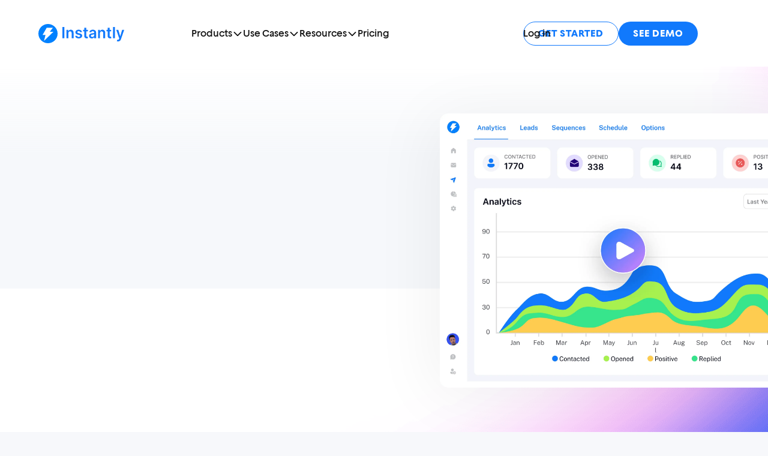

--- FILE ---
content_type: text/html
request_url: https://instantly.ai/
body_size: 36825
content:
<!DOCTYPE html><!-- Last Published: Fri Jan 16 2026 17:21:32 GMT+0000 (Coordinated Universal Time) --><html data-wf-domain="instantly.ai" data-wf-page="64a085fb5ce2fe576969a987" data-wf-site="63860c8c65e7bef4a1eeebeb" lang="en"><head><meta charset="utf-8"/><title>Instantly.ai - Sales Engagement &amp; Lead Intelligence</title><link rel="alternate" hrefLang="x-default" href="https://instantly.ai/"/><link rel="alternate" hrefLang="en" href="https://instantly.ai/"/><link rel="alternate" hrefLang="fr-FR" href="https://instantly.ai/fr"/><link rel="alternate" hrefLang="pt" href="https://instantly.ai/pt"/><link rel="alternate" hrefLang="es" href="https://instantly.ai/es"/><link rel="alternate" hrefLang="de" href="https://instantly.ai/de"/><link rel="alternate" hrefLang="ja" href="https://instantly.ai/ja"/><meta content="Instantly turns leads into clients with Automated Outreach, Deliverability Network, Sales Engagement, B2B Lead Database &amp; AI-Powered CRM" name="description"/><meta content="Instantly.ai - Sales Engagement &amp; Lead Intelligence" property="og:title"/><meta content="Instantly turns leads into clients with Automated Outreach, Deliverability Network, Sales Engagement, B2B Lead Database &amp; AI-Powered CRM" property="og:description"/><meta content="https://cdn.prod.website-files.com/63860c8c65e7bef4a1eeebeb/68bfa9a2f510c2f697a9a4f1_Frame%202147228399%201%20(3).webp" property="og:image"/><meta content="Instantly.ai - Sales Engagement &amp; Lead Intelligence" property="twitter:title"/><meta content="Instantly turns leads into clients with Automated Outreach, Deliverability Network, Sales Engagement, B2B Lead Database &amp; AI-Powered CRM" property="twitter:description"/><meta content="https://cdn.prod.website-files.com/63860c8c65e7bef4a1eeebeb/68bfa9a2f510c2f697a9a4f1_Frame%202147228399%201%20(3).webp" property="twitter:image"/><meta property="og:type" content="website"/><meta content="summary_large_image" name="twitter:card"/><meta content="width=device-width, initial-scale=1" name="viewport"/><link href="https://cdn.prod.website-files.com/63860c8c65e7bef4a1eeebeb/css/instantlycf.webflow.shared.8cb9e73fe.min.css" rel="stylesheet" type="text/css" integrity="sha384-jLnnP+ZGh7eUSki+6UrxORkhiY2LxaGxEljPAkfErCgRbcLh4bKU5b93n4IYEMPs" crossorigin="anonymous"/><script type="text/javascript">!function(o,c){var n=c.documentElement,t=" w-mod-";n.className+=t+"js",("ontouchstart"in o||o.DocumentTouch&&c instanceof DocumentTouch)&&(n.className+=t+"touch")}(window,document);</script><link href="https://cdn.prod.website-files.com/63860c8c65e7bef4a1eeebeb/63f62e4f7dc7e3426e9b7874_cleaned_rounded_favicon.png" rel="shortcut icon" type="image/x-icon"/><link href="https://cdn.prod.website-files.com/63860c8c65e7bef4a1eeebeb/63f62e4d1df86f1bf7f133d5_cleaned_rounded.png" rel="apple-touch-icon"/><!-- Cookie Consent with auto block -->
<script id="Cookiebot" src="https://consent.cookiebot.com/uc.js" data-cbid="7e7d56d0-255f-44b6-95ca-ae4edfa5cd7f" data-blockingmode="auto" type="text/javascript"></script>

<!-- Visitor Tracking -->
<script id="vtag-ai-js" async src="https://r2.leadsy.ai/tag.js" data-pid="partner_id" data-version="062024"></script>

<!-- Visitor Tracking RB2B -->
<script>!function(key) {if (window.reb2b) return;window.reb2b = {loaded: true};var s = document.createElement("script");s.async = true;s.src = "https://b2bjsstore.s3.us-west-2.amazonaws.com/b/" + key + "/" + key + ".js.gz";document.getElementsByTagName("script")[0].parentNode.insertBefore(s, document.getElementsByTagName("script")[0]);}("5Z6PVLH3ZK6R");</script>

<!-- Cometly -->
<script>
window.cometlyDomainOverrides = ['app.instantly.ai'];
</script>
<script src="https://t.cometlytrack.com/e?uid=c622de-3377699753000017-d28cb3-s"></script>
<script>
comet('init');
</script>

<!-- Google Tag Manager -->
<script>(function(w,d,s,l,i){w[l]=w[l]||[];w[l].push({'gtm.start':
new Date().getTime(),event:'gtm.js'});var f=d.getElementsByTagName(s)[0],
j=d.createElement(s),dl=l!='dataLayer'?'&l='+l:'';j.async=true;j.src=
'https://www.googletagmanager.com/gtm.js?id='+i+dl;f.parentNode.insertBefore(j,f);
})(window,document,'script','dataLayer','GTM-T63XKPZW');</script>
<!-- End Google Tag Manager -->

<!-- Stripe Radar -->
<script async src="https://js.stripe.com/v3/"></script>


<!-- ProfitWell -->
<script id="profitwell-js" data-pw-auth="963675d09a724969033ca487d043d3f7">
        (function(i,s,o,g,r,a,m){i[o]=i[o]||function(){(i[o].q=i[o].q||[]).push(arguments)};
        a=s.createElement(g);m=s.getElementsByTagName(g)[0];a.async=1;a.src=r+'?auth='+
        s.getElementById(o+'-js').getAttribute('data-pw-auth');m.parentNode.insertBefore(a,m);
        })(window,document,'profitwell','script','https://public.profitwell.com/js/profitwell.js');

        profitwell('start', {});
</script>
<!-- End ProfitWell -->


<!-- Renders the fonts as how they look in Figma -->
<style>
  body {
    -webkit-font-smoothing: antialiased;
    -moz-osx-font-smoothing: grayscale;
    -o-font-smoothing: antialiased;
  }
</style>

<!-- Hotjar Tracking Code for Marketing website -->
<script>
    (function(h,o,t,j,a,r){
        h.hj=h.hj||function(){(h.hj.q=h.hj.q||[]).push(arguments)};
        h._hjSettings={hjid:3590486,hjsv:6};
        a=o.getElementsByTagName('head')[0];
        r=o.createElement('script');r.async=1;
        r.src=t+h._hjSettings.hjid+j+h._hjSettings.hjsv;
        a.appendChild(r);
    })(window,document,'https://static.hotjar.com/c/hotjar-','.js?sv=');
</script>

<!-- Partnerstack code -->
<script async type='text/javascript'>(function() {var gs = document.createElement('script');gs.src = 'https://js.partnerstack.com/v1/';gs.type = 'text/javascript';gs.async = 'true';gs.onload = gs.onreadystatechange = function() {var rs = this.readyState;if (rs && rs != 'complete' && rs != 'loaded') return;try {growsumo._initialize('pk_LAJXUxPgPjljRngFPfghjY0mlZAhzduG'); if (typeof(growsumoInit) === 'function') {growsumoInit();}} catch (e) {}};var s = document.getElementsByTagName('script')[0];s.parentNode.insertBefore(gs, s);})();</script>


<!-- Start VWO Async SmartCode -->
<link rel="preconnect" href="https://dev.visualwebsiteoptimizer.com" />
<script type='text/javascript' id='vwoCode'>
window._vwo_code || (function() {
var account_id=940552,
version=2.1,
settings_tolerance=2000,
hide_element='body',
hide_element_style = 'opacity:0 !important;filter:alpha(opacity=0) !important;background:none !important;transition:none !important;',
/* DO NOT EDIT BELOW THIS LINE */
f=false,w=window,d=document,v=d.querySelector('#vwoCode'),cK='_vwo_'+account_id+'_settings',cc={};try{var c=JSON.parse(localStorage.getItem('_vwo_'+account_id+'_config'));cc=c&&typeof c==='object'?c:{}}catch(e){}var stT=cc.stT==='session'?w.sessionStorage:w.localStorage;code={nonce:v&&v.nonce,use_existing_jquery:function(){return typeof use_existing_jquery!=='undefined'?use_existing_jquery:undefined},library_tolerance:function(){return typeof library_tolerance!=='undefined'?library_tolerance:undefined},settings_tolerance:function(){return cc.sT||settings_tolerance},hide_element_style:function(){return'{'+(cc.hES||hide_element_style)+'}'},hide_element:function(){if(performance.getEntriesByName('first-contentful-paint')[0]){return''}return typeof cc.hE==='string'?cc.hE:hide_element},getVersion:function(){return version},finish:function(e){if(!f){f=true;var t=d.getElementById('_vis_opt_path_hides');if(t)t.parentNode.removeChild(t);if(e)(new Image).src='https://dev.visualwebsiteoptimizer.com/ee.gif?a='+account_id+e}},finished:function(){return f},addScript:function(e){var t=d.createElement('script');t.type='text/javascript';if(e.src){t.src=e.src}else{t.text=e.text}v&&t.setAttribute('nonce',v.nonce);d.getElementsByTagName('head')[0].appendChild(t)},load:function(e,t){var n=this.getSettings(),i=d.createElement('script'),r=this;t=t||{};if(n){i.textContent=n;d.getElementsByTagName('head')[0].appendChild(i);if(!w.VWO||VWO.caE){stT.removeItem(cK);r.load(e)}}else{var o=new XMLHttpRequest;o.open('GET',e,true);o.withCredentials=!t.dSC;o.responseType=t.responseType||'text';o.onload=function(){if(t.onloadCb){return t.onloadCb(o,e)}if(o.status===200||o.status===304){_vwo_code.addScript({text:o.responseText})}else{_vwo_code.finish('&e=loading_failure:'+e)}};o.onerror=function(){if(t.onerrorCb){return t.onerrorCb(e)}_vwo_code.finish('&e=loading_failure:'+e)};o.send()}},getSettings:function(){try{var e=stT.getItem(cK);if(!e){return}e=JSON.parse(e);if(Date.now()>e.e){stT.removeItem(cK);return}return e.s}catch(e){return}},init:function(){if(d.URL.indexOf('__vwo_disable__')>-1)return;var e=this.settings_tolerance();w._vwo_settings_timer=setTimeout(function(){_vwo_code.finish();stT.removeItem(cK)},e);var t;if(this.hide_element()!=='body'){t=d.createElement('style');var n=this.hide_element(),i=n?n+this.hide_element_style():'',r=d.getElementsByTagName('head')[0];t.setAttribute('id','_vis_opt_path_hides');v&&t.setAttribute('nonce',v.nonce);t.setAttribute('type','text/css');if(t.styleSheet)t.styleSheet.cssText=i;else t.appendChild(d.createTextNode(i));r.appendChild(t)}else{t=d.getElementsByTagName('head')[0];var i=d.createElement('div');i.style.cssText='z-index: 2147483647 !important;position: fixed !important;left: 0 !important;top: 0 !important;width: 100% !important;height: 100% !important;background: white !important;';i.setAttribute('id','_vis_opt_path_hides');i.classList.add('_vis_hide_layer');t.parentNode.insertBefore(i,t.nextSibling)}var o=window._vis_opt_url||d.URL,s='https://dev.visualwebsiteoptimizer.com/j.php?a='+account_id+'&u='+encodeURIComponent(o)+'&vn='+version;if(w.location.search.indexOf('_vwo_xhr')!==-1){this.addScript({src:s})}else{this.load(s+'&x=true')}}};w._vwo_code=code;code.init();})();
</script>
<!-- End VWO Async SmartCode -->

<!-- Schema.org Organization & Website -->
<script type="application/ld+json">
{
  "@context": "https://schema.org",
  "@graph": [
    {
      "@type": "Organization",
      "@id": "https://instantly.ai/#organization",
      "name": "Instantly.ai",
      "url": "https://instantly.ai",
      "description": "Cold email software for scaling outreach campaigns with unlimited email accounts and AI-powered lead generation",
      "aggregateRating": {
        "@type": "AggregateRating",
        "ratingValue": "4.8",
        "reviewCount": "3838",
        "bestRating": "5",
        "worstRating": "1"
      },
      "sameAs": [
        "https://www.facebook.com/instantlyAI",
        "https://www.instagram.com/instantly.ai",
        "https://www.linkedin.com/company/instantlyapp",
        "https://twitter.com/InstantlyAI"
      ]
    },
    {
      "@type": "WebSite",
      "@id": "https://instantly.ai/#website",
      "url": "https://instantly.ai",
      "name": "Instantly.ai",
      "publisher": {
        "@id": "https://instantly.ai/#organization"
      }
    }
  ]
}
</script><!-- [Attributes by Finsweet] Mirror click events -->
<script defer src="https://cdn.jsdelivr.net/npm/@finsweet/attributes-mirrorclick@1/mirrorclick.js"></script>

<meta name="facebook-domain-verification" content="zxoeh3b1hyocuadwpy1f68i9x36oco" />

<meta name="norton-safeweb-site-verification" content="3ft-9ti4a9-spork1kids6lehhu1y4dxr9eh55zwnv68e1y1lm64jp6q6-un5f9gmipamxpiw83yidi6tr0kmuv3guyl05gabz7jov4n8ft3wx9of7bnsbhfrykse1xz" /></head><body><div class="page-wrapper"><div class="home-hero-nav-div background-white"><div data-animation="default" data-collapse="medium" data-duration="400" data-easing="ease" data-easing2="ease" role="banner" class="navbar white-color-nav w-nav"><div class="navbar-container"><a href="/?r=0" aria-current="page" class="brand w-nav-brand w--current"><img loading="lazy" src="https://cdn.prod.website-files.com/63860c8c65e7bef4a1eeebeb/67ab2655638fdc00dc35c630_Group%201%20(2).svg" alt="" class="brand-nav-image for-white-nav"/></a><nav role="navigation" class="nav-menu bg-white w-nav-menu"><div data-delay="0" data-hover="true" class="dropdown_for-white-nav w-dropdown"><div class="dropdown-toggle for-white-nav w-dropdown-toggle"><div class="dropdown-link-text">Products</div><div class="dropdown-arrow w-embed"><svg width="18" height="18" viewBox="0 0 18 18" fill="none" xmlns="http://www.w3.org/2000/svg">
<path d="M3.375 6.75L9 12.375L14.625 6.75" stroke="currentColor" stroke-width="1.60714" stroke-linecap="round" stroke-linejoin="round"/>
</svg></div></div><nav class="dropdown-list shadow_for-white-bg w-dropdown-list"><div class="dropdown-list-container"><div class="dropdown-list-wrapper"><div class="dropdown-left-column"><div class="w-layout-grid dropdown-columns-grid"><div class="dropdown-links-column"><a href="/?r=0" aria-current="page" class="dropdown-link-block w-inline-block w--current"><div class="dropdown-link-text-wrapper"><div class="dropdown-link-icon w-embed"><svg width="100%" height="100%" viewBox="0 0 32 32" fill="none" xmlns="http://www.w3.org/2000/svg">
<path d="M9.91016 10.9092C12.1193 10.9092 13.9102 9.11832 13.9102 6.90918C13.9102 4.70004 12.1193 2.90918 9.91016 2.90918C7.70102 2.90918 5.91016 4.70004 5.91016 6.90918C5.91016 9.11832 7.70102 10.9092 9.91016 10.9092ZM1.91016 15.4092C1.91016 14.0285 3.02944 12.9092 4.41016 12.9092H10.7851C10.543 13.529 10.4102 14.2036 10.4102 14.9092C10.4102 16.7693 11.3336 18.4138 12.7471 19.4092H10.4102C8.8686 19.4092 7.53071 20.2812 6.8629 21.5589C4.94757 21.0666 3.72112 20.1073 2.96425 19.0193C1.91015 17.504 1.91016 15.9348 1.91016 15.66V15.4092ZM24.9574 21.5589C26.8727 21.0666 28.0992 20.1073 28.8561 19.0193C29.9102 17.504 29.9102 15.934 29.9102 15.6592V15.4092C29.9102 14.0285 28.7909 12.9092 27.4102 12.9092H21.0352C21.2773 13.529 21.4102 14.2036 21.4102 14.9092C21.4102 16.7693 20.4867 18.4138 19.0732 19.4092H21.4102C22.9517 19.4092 24.2896 20.2812 24.9574 21.5589ZM25.9102 6.90918C25.9102 9.11832 24.1193 10.9092 21.9102 10.9092C19.701 10.9092 17.9102 9.11832 17.9102 6.90918C17.9102 4.70004 19.701 2.90918 21.9102 2.90918C24.1193 2.90918 25.9102 4.70004 25.9102 6.90918ZM7.91016 23.4092C7.91016 22.0285 9.02945 20.9092 10.4102 20.9092H21.4102C22.7909 20.9092 23.9102 22.0285 23.9102 23.4092V23.6592C23.9102 23.934 23.9102 25.504 22.8561 27.0193C21.7564 28.6001 19.6653 29.9092 15.9102 29.9092C12.1551 29.9092 10.064 28.6001 8.96425 27.0193C7.91015 25.504 7.91016 23.9348 7.91016 23.66V23.4092ZM15.9102 18.9092C18.1193 18.9092 19.9102 17.1183 19.9102 14.9092C19.9102 12.7 18.1193 10.9092 15.9102 10.9092C13.701 10.9092 11.9102 12.7 11.9102 14.9092C11.9102 17.1183 13.701 18.9092 15.9102 18.9092Z" fill="#1179FC"/>
</svg></div><div>Outreach</div></div></a><a href="/b2b-lead-finder" class="dropdown-link-block w-inline-block"><div class="dropdown-link-text-wrapper"><div class="dropdown-link-icon w-embed"><svg width="100%" height="100%" viewBox="0 0 32 32" fill="none" xmlns="http://www.w3.org/2000/svg">
<path d="M23.4128 16.082C27.4628 16.082 30.7461 19.3653 30.7461 23.4154C30.7461 27.4655 27.4628 30.7487 23.4128 30.7487C19.3627 30.7487 16.0794 27.4655 16.0794 23.4154C16.0794 19.3653 19.3627 16.082 23.4128 16.082ZM23.4128 18.7477L23.2929 18.7584C23.0208 18.8078 22.8062 19.0224 22.7568 19.2945L22.7461 19.4143L22.7456 22.7477L19.4096 22.7487L19.2898 22.7594C19.0177 22.8088 18.8031 23.0234 18.7537 23.2955L18.743 23.4154L18.7537 23.5352C18.8031 23.8073 19.0177 24.0219 19.2898 24.0713L19.4096 24.082L22.747 24.081L22.7476 27.42L22.7583 27.5398C22.8077 27.812 23.0223 28.0265 23.2944 28.0759L23.4142 28.0867L23.5341 28.0759C23.8062 28.0265 24.0208 27.812 24.0702 27.5398L24.0809 27.42L24.0803 24.081L27.4188 24.082L27.5387 24.0713C27.8108 24.0219 28.0254 23.8073 28.0748 23.5352L28.0855 23.4154L28.0748 23.2955C28.0254 23.0234 27.8108 22.8088 27.5387 22.7594L27.4188 22.7487L24.079 22.7477L24.0794 19.4143L24.0687 19.2945C24.0193 19.0224 23.8047 18.8078 23.5326 18.7584L23.4128 18.7477ZM19.0848 13.4154C20.1975 13.4154 21.1687 14.0212 21.6867 14.9209C17.7265 15.7216 14.7461 19.2204 14.7461 23.4154C14.7461 25.1342 15.2465 26.7362 16.1095 28.0836L16.0834 28.082C12.7689 28.082 10.082 25.3951 10.082 22.0806V16.4154C10.082 14.7585 11.4251 13.4154 13.082 13.4154H19.0848ZM9.9547 13.4157C9.26997 14.1294 8.82717 15.077 8.75813 16.1267L8.74866 16.4154V22.0806C8.74866 23.2095 9.00368 24.2788 9.45925 25.2341C9.02046 25.3528 8.55808 25.4154 8.08108 25.4154C5.13465 25.4154 2.74609 23.0268 2.74609 20.0804V16.4154C2.74609 14.8275 3.97964 13.5278 5.54069 13.4223L5.74609 13.4154L9.9547 13.4157ZM26.4128 13.4154C28.0696 13.4154 29.4128 14.7585 29.4128 16.4154L29.4139 17.1625C27.8566 15.6675 25.742 14.7487 23.4128 14.7487L23.0885 14.7547C22.8812 14.2549 22.5819 13.8012 22.2121 13.4157L26.4128 13.4154ZM24.7461 5.41536C26.587 5.41536 28.0794 6.90775 28.0794 8.7487C28.0794 10.5896 26.587 12.082 24.7461 12.082C22.9051 12.082 21.4128 10.5896 21.4128 8.7487C21.4128 6.90775 22.9051 5.41536 24.7461 5.41536ZM16.0794 4.08203C18.2886 4.08203 20.0794 5.87289 20.0794 8.08203C20.0794 10.2912 18.2886 12.082 16.0794 12.082C13.8703 12.082 12.0794 10.2912 12.0794 8.08203C12.0794 5.87289 13.8703 4.08203 16.0794 4.08203ZM7.41276 5.41536C9.25371 5.41536 10.7461 6.90775 10.7461 8.7487C10.7461 10.5896 9.25371 12.082 7.41276 12.082C5.57181 12.082 4.07943 10.5896 4.07943 8.7487C4.07943 6.90775 5.57181 5.41536 7.41276 5.41536Z" fill="#02BD6E"/>
</svg></div><div>Lead Database</div></div></a><a href="/email-warmup" class="dropdown-link-block w-inline-block"><div class="dropdown-link-text-wrapper"><div class="dropdown-link-icon w-embed"><svg width="100%" height="100%" viewBox="0 0 32 32" fill="none" xmlns="http://www.w3.org/2000/svg">
<path d="M30.75 8.74837C30.75 12.7985 27.4668 16.0817 23.4167 16.0817C19.3666 16.0817 16.0833 12.7985 16.0833 8.74837C16.0833 4.69828 19.3666 1.41504 23.4167 1.41504C27.4668 1.41504 30.75 4.69828 30.75 8.74837ZM27.8881 5.6103C27.6277 5.34995 27.2056 5.34995 26.9453 5.6103L22.0833 10.4722L19.8881 8.27697C19.6277 8.01662 19.2056 8.01662 18.9453 8.27697C18.6849 8.53732 18.6849 8.95943 18.9453 9.21978L21.6119 11.8864C21.8723 12.1468 22.2944 12.1468 22.5547 11.8864L27.8881 6.55311C28.1484 6.29276 28.1484 5.87065 27.8881 5.6103ZM23.4167 17.415C25.7453 17.415 27.8595 16.4966 29.4167 15.0023V22.415C29.4167 24.7257 27.6081 26.614 25.3292 26.7415L25.0833 26.7484H7.08333C4.77262 26.7484 2.88434 24.9398 2.75686 22.6609L2.75 22.415V11.559L15.6193 18.3009C15.9099 18.4531 16.2567 18.4531 16.5473 18.3009L19.7698 16.6127C20.8783 17.1276 22.1139 17.415 23.4167 17.415ZM7.08333 5.41504H15.4142C14.9863 6.44116 14.75 7.56717 14.75 8.74837C14.75 11.4051 15.9454 13.7826 17.8277 15.3724L16.0833 16.2862L2.77159 9.3131C2.98182 7.20532 4.70242 5.5423 6.83545 5.42201L7.08333 5.41504Z" fill="#EB5757"/>
</svg></div><div>Deliverability</div></div></a><a href="/crm" class="dropdown-link-block w-inline-block"><div class="dropdown-link-text-wrapper"><div class="dropdown-link-icon w-embed"><svg width="100%" height="100%" viewBox="0 0 32 32" fill="none" xmlns="http://www.w3.org/2000/svg">
<path d="M10.75 14.7487C13.6955 14.7487 16.0833 12.3609 16.0833 9.41536C16.0833 6.46985 13.6955 4.08203 10.75 4.08203C7.80448 4.08203 5.41667 6.46985 5.41667 9.41536C5.41667 12.3609 7.80448 14.7487 10.75 14.7487ZM22.75 14.7487C24.9591 14.7487 26.75 12.9578 26.75 10.7487C26.75 8.53956 24.9591 6.7487 22.75 6.7487C20.5409 6.7487 18.75 8.53956 18.75 10.7487C18.75 12.9578 20.5409 14.7487 22.75 14.7487ZM5.75 17.4154C4.09315 17.4154 2.75 18.7585 2.75 20.4154V20.7487C2.75 20.7487 2.75 26.7487 10.75 26.7487C12.6031 26.7487 14.027 26.4267 15.121 25.932C14.8797 25.1356 14.75 24.2906 14.75 23.4154C14.75 21.2062 15.5766 19.1901 16.9373 17.6595C16.5732 17.5024 16.1717 17.4154 15.75 17.4154H5.75ZM19.1196 18.7165C19.5393 20.1702 18.6668 21.6814 17.198 22.0448L16.4191 22.2375C16.3592 22.6211 16.3281 23.0147 16.3281 23.4158C16.3281 23.8353 16.3622 24.2467 16.4276 24.647L17.1469 24.8202C18.6302 25.1774 19.512 26.7041 19.0802 28.1675L18.8318 29.0092C19.4173 29.5234 20.0846 29.9409 20.8106 30.238L21.4683 29.5463C22.5198 28.4406 24.2828 28.4409 25.3338 29.547L25.9988 30.2467C26.7235 29.953 27.3902 29.5394 27.9758 29.0295L27.7118 28.1149C27.2921 26.6612 28.1646 25.15 29.6334 24.7866L30.4117 24.5941C30.4716 24.2105 30.5027 23.8169 30.5027 23.4158C30.5027 22.9961 30.4686 22.5847 30.4032 22.1843L29.6846 22.0112C28.2012 21.654 27.3195 20.1273 27.7513 18.6639L27.9995 17.8228C27.414 17.3085 26.7467 16.8908 26.0206 16.5937L25.3631 17.2851C24.3117 18.3908 22.5487 18.3905 21.4976 17.2845L20.8326 16.5846C20.1078 16.8782 19.4412 17.2918 18.8555 17.8016L19.1196 18.7165ZM23.4154 25.4158C22.3479 25.4158 21.4825 24.5203 21.4825 23.4158C21.4825 22.3112 22.3479 21.4158 23.4154 21.4158C24.4829 21.4158 25.3483 22.3112 25.3483 23.4158C25.3483 24.5203 24.4829 25.4158 23.4154 25.4158Z" fill="#DD83FC"/>
</svg></div><div>CRM</div></div></a><a href="/website-visitors" class="dropdown-link-block w-inline-block"><div class="dropdown-link-text-wrapper"><div class="dropdown-link-icon w-embed"><svg width="100%" height="100%" viewBox="0 0 32 32" fill="none" xmlns="http://www.w3.org/2000/svg">
<path d="M20.131 22.0013C20.0779 22.2817 20.0213 22.5563 19.9616 22.8247C18.4432 23.2841 17.3372 24.6935 17.3372 26.3628V26.5001C17.3372 27.1196 17.4498 27.7395 17.6828 28.3283C17.1451 28.9757 16.5737 29.3322 16.0034 29.3322C14.4074 29.3322 12.8026 26.5403 11.9531 22.3939L11.8757 22.0013H20.131ZM20.0039 19.3335C20.0039 18.4615 20.243 17.6454 20.6593 16.9472C20.6678 16.6347 20.6721 16.3191 20.6721 16.0008C20.6721 15.0865 20.6364 14.1947 20.5694 13.3338H11.4374L11.393 13.9851C11.3547 14.642 11.3346 15.3151 11.3346 16.0008C11.3346 17.3969 11.4179 18.7404 11.5686 20.0014H20.0514C20.0201 19.7833 20.0039 19.5603 20.0039 19.3335ZM24.6706 14.6668C26.8226 14.6668 28.6344 16.1235 29.1738 18.1046C29.2824 17.4193 29.3388 16.7167 29.3388 16.0008C29.3388 15.0874 29.2469 14.1955 29.072 13.3338L22.5787 13.3346L22.6303 14.2091C22.6445 14.5102 22.6551 14.8139 22.6621 15.1199C23.2704 14.8294 23.9515 14.6668 24.6706 14.6668ZM4.09111 22.0015L9.83196 22.0012C10.3183 24.7775 11.1427 27.1395 12.2215 28.7925C8.80443 27.7833 5.95955 25.4436 4.28624 22.3734L4.09111 22.0015ZM2.93472 13.3338L9.42809 13.3346C9.36643 14.2012 9.33464 15.0922 9.33464 16.0008C9.33464 17.1066 9.38172 18.1863 9.47243 19.2277L9.54859 20.0013H3.27842C2.88179 18.7384 2.66797 17.3946 2.66797 16.0008C2.66797 15.0874 2.7598 14.1955 2.93472 13.3338ZM19.9291 3.43625L19.7852 3.20928C23.8096 4.39725 27.0417 7.43273 28.4993 11.3337L22.3781 11.3341C21.9574 8.11153 21.1028 5.34396 19.9291 3.43625ZM12.0591 3.25837L12.2214 3.20933C11.0471 5.00868 10.1743 7.64816 9.71074 10.7477L9.62865 11.3341L3.50747 11.3337C4.94542 7.48536 8.11022 4.47931 12.0591 3.25837ZM16.0034 2.66943C17.7618 2.66943 19.5308 6.05843 20.2887 10.914L20.3511 11.3338H11.6556C12.3748 6.25486 14.1947 2.66943 16.0034 2.66943ZM28.0039 19.3335C28.0039 21.1744 26.5115 22.6668 24.6706 22.6668C22.8296 22.6668 21.3372 21.1744 21.3372 19.3335C21.3372 17.4925 22.8296 16.0001 24.6706 16.0001C26.5115 16.0001 28.0039 17.4925 28.0039 19.3335ZM30.6706 26.5001C30.6706 28.5755 28.9563 30.6668 24.6706 30.6668C20.3849 30.6668 18.6706 28.5833 18.6706 26.5001V26.3628C18.6706 25.0574 19.7288 24.0001 21.0342 24.0001H28.3069C29.6123 24.0001 30.6706 25.0574 30.6706 26.3628V26.5001Z" fill="#EB5757"/>
</svg></div><div>Website Visitors</div></div></a></div><div class="dropdown-links-column"><a href="/email-accounts" class="dropdown-link-block w-inline-block"><div class="dropdown-link-text-wrapper"><div class="dropdown-link-icon w-embed"><svg width="100%" height="100%" viewBox="0 0 32 32" fill="none" xmlns="http://www.w3.org/2000/svg">
<path d="M2.28906 8.857C2.28906 6.49007 4.20784 4.57129 6.57478 4.57129H25.428C27.795 4.57129 29.7138 6.49007 29.7138 8.857V8.86902L15.9984 15.894L2.28906 8.87263V8.857ZM2.28906 10.7987V21.9999C2.28906 24.3668 4.20785 26.2856 6.57478 26.2856H25.428C27.795 26.2856 29.7138 24.3668 29.7138 21.9999V10.7951L16.3892 17.6199C16.1439 17.7456 15.8531 17.7456 15.6077 17.6199L2.28906 10.7987Z" fill="#1179FC"/>
</svg></div><div>Email Accounts</div></div></a><a href="/email-verification" class="dropdown-link-block w-inline-block"><div class="dropdown-link-text-wrapper"><div class="dropdown-link-icon w-embed"><svg width="100%" height="100%" viewBox="0 0 32 32" fill="none" xmlns="http://www.w3.org/2000/svg">
<path d="M4 7.6665C4 7.11422 4.44772 6.6665 5 6.6665C8.55121 6.6665 12.0106 5.40854 15.4 2.8665C15.7556 2.59984 16.2444 2.59984 16.6 2.8665C19.9894 5.40854 23.4488 6.6665 27 6.6665C27.5523 6.6665 28 7.11422 28 7.6665V14.6665C28 15.1173 27.982 15.56 27.946 15.9946C26.6102 15.1533 25.0286 14.6665 23.3333 14.6665C18.5469 14.6665 14.6667 18.5467 14.6667 23.3332C14.6667 25.5345 15.4874 27.5442 16.8396 29.0729C16.6835 29.1373 16.5258 29.2008 16.3665 29.2636C16.131 29.3564 15.869 29.3564 15.6335 29.2636C7.94342 26.2342 4 21.3348 4 14.6665V7.6665ZM30.6667 23.3332C30.6667 19.2831 27.3834 15.9998 23.3333 15.9998C19.2832 15.9998 16 19.2831 16 23.3332C16 27.3833 19.2832 30.6665 23.3333 30.6665C27.3834 30.6665 30.6667 27.3833 30.6667 23.3332ZM27.8047 20.1951C28.0651 20.4555 28.0651 20.8776 27.8047 21.1379L22.4714 26.4712C22.2111 26.7316 21.7889 26.7316 21.5286 26.4712L18.8619 23.8046C18.6016 23.5442 18.6016 23.1221 18.8619 22.8618C19.1223 22.6014 19.5444 22.6014 19.8047 22.8618L22 25.057L26.8619 20.1951C27.1223 19.9347 27.5444 19.9347 27.8047 20.1951Z" fill="#02BD6E"/>
</svg></div><div>Verification</div></div></a><a href="/inbox-placement" class="dropdown-link-block w-inline-block"><div class="dropdown-link-text-wrapper"><div class="dropdown-link-icon w-embed"><svg width="100%" height="100%" viewBox="0 0 32 32" fill="none" xmlns="http://www.w3.org/2000/svg">
<path d="M29.3346 15.0137V10.144L16.4653 16.8859C16.1746 17.038 15.828 17.038 15.5373 16.8859L2.66797 10.144V21L2.67482 21.2459C2.8023 23.5247 4.6906 25.3333 7.0013 25.3333H15.624C15.8688 24.7708 16.2178 24.2569 16.655 23.8197L24.5249 15.9499C25.8252 14.6495 27.7396 14.3375 29.3346 15.0137ZM25.0013 4H7.0013L6.75342 4.00697C4.6204 4.12727 2.89978 5.79028 2.68956 7.89807L16.0013 14.8711L29.313 7.89807C29.0948 5.70921 27.2476 4 25.0013 4ZM25.4678 16.8927L17.5978 24.7625C17.139 25.2213 16.8136 25.7963 16.6561 26.4259L16.0458 28.8668C15.7805 29.9283 16.7421 30.8899 17.8036 30.6244L20.2445 30.0141C20.874 29.8568 21.4489 29.5313 21.9078 29.0724L29.7777 21.2025C30.9678 20.0124 30.9678 18.0828 29.7777 16.8927C28.5876 15.7024 26.658 15.7024 25.4678 16.8927Z" fill="#1179FC"/>
</svg></div><div>Inbox Placement</div></div></a><a href="/copilot" class="dropdown-link-block w-inline-block"><div class="dropdown-link-text-wrapper"><div class="dropdown-link-icon w-embed"><svg width="1.75rem" height="1.75rem" viewBox="0 0 28 28" fill="none" xmlns="http://www.w3.org/2000/svg">
<g clip-path="url(#clip0_3139_488)">
<path d="M16.1719 2.3125L16.1152 2.4336C16.0893 2.47852 16.0596 2.52206 16.0215 2.55664L15.877 2.64648L15.875 2.64844L13.3965 3.66992L13.2324 3.74414L13.0488 3.83594L12.8789 3.92968C11.7243 4.62336 11 5.87802 11 7.25C11 8.62198 11.7242 9.87668 12.8789 10.5703L13.0488 10.6641L13.2324 10.7559L13.3965 10.8301L15.875 11.8516L15.877 11.8535C15.9989 11.9043 16.0958 12.001 16.1465 12.123L18.459 11.1719L16.1465 12.125H16.1484L17.1699 14.6035L17.291 14.8691C17.9448 16.1677 19.2796 16.9998 20.75 17C22.1218 16.9997 23.3768 16.2756 24.0704 15.1211C24.1032 15.0663 24.1356 15.0083 24.164 14.9512L24.2558 14.7676C24.2826 14.7141 24.3072 14.6588 24.33 14.6035L25.3516 12.125L25.3536 12.123C25.3958 12.0213 25.4704 11.9373 25.5644 11.8828L25.6856 11.8262L28 10.8711V20C28 20.7954 27.6834 21.5586 27.121 22.121C26.5588 22.6832 25.7952 22.9998 25 23H13.5918L7.625 27.7812C7.3252 28.0208 6.91248 28.0682 6.5664 27.9024C6.2203 27.7358 6 27.3842 6 27V23H3C2.20486 22.9998 1.44128 22.6832 0.878906 22.121C0.316562 21.5586 0 20.7954 0 20V3C0 2.20456 0.316562 1.44147 0.878906 0.878906C1.44128 0.316762 2.20486 0.000224296 3 0H17.127L16.1719 2.3125ZM20.75 0C21.237 0 21.6822 0.256944 21.9278 0.666016L22.0196 0.84961L23.041 3.32812C23.3456 4.0675 23.9324 4.65442 24.6718 4.95898L27.1504 5.98046C27.6644 6.19256 28 6.69382 28 7.25C28 7.8061 27.6644 8.30748 27.1504 8.51954L24.6718 9.54102L24.4024 9.66796C23.7902 9.99452 23.3076 10.5248 23.041 11.1719L22.0196 13.6504L21.9278 13.834C21.6822 14.243 21.237 14.5 20.75 14.5C20.1938 14.5 19.6926 14.1644 19.4805 13.6504L18.459 11.1719C18.1544 10.4324 17.5676 9.84562 16.8281 9.54102L14.3496 8.51954L14.166 8.42774C13.757 8.18224 13.5001 7.73688 13.5 7.25C13.5 6.76306 13.757 6.3178 14.166 6.07226L14.3496 5.98046L16.8281 4.95898C17.4752 4.69244 18.0055 4.20968 18.332 3.59766L18.459 3.32812L19.4805 0.84961L19.5723 0.666016C19.8178 0.256944 20.263 0 20.75 0Z" fill="#EB5757"/>
</g>
<defs>
<clipPath id="clip0_3139_488">
<rect width="28" height="28" fill="white"/>
</clipPath>
</defs>
</svg></div><div>AI Copilot</div></div></a></div></div></div><div class="dropdown-right-column"><div class="dropdown-left-wrapper"><h4 class="dropdown-heading">Find &amp; Close Your Ideal Clients</h4><p class="text-20px _32px-margin">Instantly turns leads into clients with Automated Outreach, Deliverability Network, Lead Database &amp; CRM</p><a href="/demo" class="transparent-button w-button">Book a demo</a></div><div class="dropdown-image-contain"><img loading="lazy" src="https://cdn.prod.website-files.com/63860c8c65e7bef4a1eeebeb/66a6d9f615df341100aae394_f93b23843b230835d48da6186bf395dc_d1.svg" alt="" class="image-100"/></div></div></div></div></nav></div><div data-delay="0" data-hover="true" class="dropdown_for-white-nav w-dropdown"><div class="dropdown-toggle for-white-nav w-dropdown-toggle"><div class="dropdown-link-text">Use Cases</div><div class="dropdown-arrow w-embed"><svg width="18" height="18" viewBox="0 0 18 18" fill="none" xmlns="http://www.w3.org/2000/svg">
<path d="M3.375 6.75L9 12.375L14.625 6.75" stroke="currentColor" stroke-width="1.60714" stroke-linecap="round" stroke-linejoin="round"/>
</svg></div></div><nav class="dropdown-list shadow_for-white-bg w-dropdown-list"><div class="dropdown-list-container"><div class="dropdown-list-wrapper"><div class="dropdown-left-column"><div class="w-layout-grid dropdown-columns-grid grid-proportion"><div class="dropdown-links-column"><a href="/agency" class="dropdown-link-block w-inline-block"><div class="dropdown-link-text-wrapper"><div class="dropdown-link-icon w-embed"><svg width="100%" height="100%" viewBox="0 0 32 32" fill="none" xmlns="http://www.w3.org/2000/svg">
<path d="M19.6733 13.3333C20.7303 13.3333 21.6232 14.0362 21.91 15H21.0013C18.9763 15 17.3346 16.6416 17.3346 18.6667V18.7333C15.8131 19.0422 14.668 20.3874 14.668 22V27.8505C11.9972 27.2427 10.0039 24.8534 10.0039 21.9986V15.6667C10.0039 14.378 11.0485 13.3333 12.3372 13.3333H19.6733ZM25.668 15C27.6878 15 29.3262 16.6331 29.3346 18.6509V15.6667C29.3346 14.378 28.29 13.3333 27.0013 13.3333L22.5009 13.3321C22.8905 13.8035 23.1645 14.3739 23.2795 15H25.668ZM9.50968 13.3321C9.04374 13.8958 8.74311 14.6011 8.68206 15.3739L8.67054 15.6667V21.9986C8.67054 23.1275 8.92556 24.1968 9.38113 25.152C8.94233 25.2707 8.47996 25.3333 8.00296 25.3333C5.05652 25.3333 2.66797 22.9448 2.66797 19.9983V15.6667C2.66797 14.4424 3.61078 13.4384 4.80993 13.3411L5.0013 13.3333L9.50968 13.3321ZM16.0013 4C18.2104 4 20.0013 5.79086 20.0013 8C20.0013 10.2091 18.2104 12 16.0013 12C13.7922 12 12.0013 10.2091 12.0013 8C12.0013 5.79086 13.7922 4 16.0013 4ZM24.668 5.33333C26.5089 5.33333 28.0013 6.82572 28.0013 8.66667C28.0013 10.5076 26.5089 12 24.668 12C22.827 12 21.3346 10.5076 21.3346 8.66667C21.3346 6.82572 22.827 5.33333 24.668 5.33333ZM7.33464 5.33333C9.17558 5.33333 10.668 6.82572 10.668 8.66667C10.668 10.5076 9.17558 12 7.33464 12C5.49369 12 4.0013 10.5076 4.0013 8.66667C4.0013 6.82572 5.49369 5.33333 7.33464 5.33333ZM18.668 20H18.0013C16.8967 20 16.0013 20.8954 16.0013 22V24H19.3346V23.6667C19.3346 23.1144 19.7824 22.6667 20.3346 22.6667C20.8869 22.6667 21.3346 23.1144 21.3346 23.6667V24H25.3346V23.6667C25.3346 23.1144 25.7824 22.6667 26.3346 22.6667C26.8869 22.6667 27.3346 23.1144 27.3346 23.6667V24H30.668V22C30.668 20.8954 29.7725 20 28.668 20H28.0013V18.6667C28.0013 17.378 26.9567 16.3333 25.668 16.3333H21.0013C19.7126 16.3333 18.668 17.378 18.668 18.6667V20ZM20.668 18.6667C20.668 18.4826 20.8172 18.3333 21.0013 18.3333H25.668C25.8521 18.3333 26.0013 18.4826 26.0013 18.6667V20H20.668V18.6667ZM16.0013 28.6667V26H19.3346V27C19.3346 27.5523 19.7824 28 20.3346 28C20.8869 28 21.3346 27.5523 21.3346 27V26H25.3346V27C25.3346 27.5523 25.7824 28 26.3346 28C26.8869 28 27.3346 27.5523 27.3346 27V26H30.668V28.6667C30.668 29.7712 29.7725 30.6667 28.668 30.6667H18.0013C16.8967 30.6667 16.0013 29.7712 16.0013 28.6667Z" fill="#1179FC"/>
</svg></div><div>Agencies</div></div></a><a href="/founders" class="dropdown-link-block w-inline-block"><div class="dropdown-link-text-wrapper"><div class="dropdown-link-icon w-embed"><svg width="100%" height="100%" viewBox="0 0 32 32" fill="none" xmlns="http://www.w3.org/2000/svg">
<path d="M5.33464 8.16659C5.33464 6.60178 6.60316 5.33325 8.16797 5.33325H23.8346C25.3994 5.33325 26.668 6.60178 26.668 8.16659V13.7823C26.0618 13.4944 25.3837 13.3333 24.668 13.3333C22.0906 13.3333 20.0013 15.4226 20.0013 17.9999C20.0013 19.3057 20.5376 20.4862 21.402 21.3333H8.16797C6.60316 21.3333 5.33464 20.0647 5.33464 18.4999V8.16659ZM17.3346 24.665C17.3346 24.3171 17.3879 23.9817 17.4868 23.6666H3.5013C3.04106 23.6666 2.66797 24.0397 2.66797 24.4999C2.66797 24.9602 3.04106 25.3333 3.5013 25.3333H17.3453C17.3382 25.2229 17.3346 25.1117 17.3346 24.9999V24.665ZM28.0013 17.9999C28.0013 19.8409 26.5089 21.3333 24.668 21.3333C22.827 21.3333 21.3346 19.8409 21.3346 17.9999C21.3346 16.159 22.827 14.6666 24.668 14.6666C26.5089 14.6666 28.0013 16.159 28.0013 17.9999ZM30.668 24.9999C30.668 27.3333 28.568 29.3333 24.668 29.3333C20.768 29.3333 18.668 27.3333 18.668 24.9999V24.665C18.668 23.5605 19.5634 22.6666 20.668 22.6666H28.668C29.7725 22.6666 30.668 23.5605 30.668 24.665V24.9999Z" fill="#02BD6E"/>
</svg></div><div>Founders</div></div></a><a href="/marketers" class="dropdown-link-block w-inline-block"><div class="dropdown-link-text-wrapper"><div class="dropdown-link-icon w-embed"><svg width="100%" height="100%" viewBox="0 0 32 32" fill="none" xmlns="http://www.w3.org/2000/svg">
<path d="M20.7236 5.98813C20.1927 5.8359 19.8858 5.28212 20.038 4.75123L20.8649 1.86744C21.0171 1.33655 21.5709 1.02959 22.1018 1.18182C22.6327 1.33405 22.9397 1.88783 22.7874 2.41872L21.9605 5.3025C21.8083 5.83339 21.2545 6.14036 20.7236 5.98813ZM28.7064 3.29284C29.0969 3.68337 29.0969 4.31653 28.7064 4.70706L25.7064 7.70706C25.3158 8.09758 24.6827 8.09758 24.2922 7.70706C23.9016 7.31653 23.9016 6.68337 24.2922 6.29284L27.2922 3.29284C27.6827 2.90232 28.3158 2.90232 28.7064 3.29284ZM21.5917 22.4183L26.3411 20.0436C28.1726 19.1279 28.5687 16.6869 27.1208 15.239L16.7609 4.87912C15.313 3.43119 12.872 3.82731 11.9563 5.6588L3.3168 22.9378C2.73932 24.0928 2.96568 25.4877 3.87876 26.4008L5.59913 28.1211C6.51221 29.0342 7.90712 29.2606 9.06209 28.6831L11.779 27.3246C12.7402 28.9273 14.4945 29.9999 16.4993 29.9999C19.5368 29.9999 21.9993 27.5375 21.9993 24.4999C21.9993 23.7633 21.8544 23.0604 21.5917 22.4183ZM19.7943 23.317C19.927 23.6865 19.9993 24.0848 19.9993 24.4999C19.9993 26.4329 18.4323 27.9999 16.4993 27.9999C15.2778 27.9999 14.2025 27.3743 13.5764 26.4259L19.7943 23.317ZM26.9993 10.002C26.447 10.002 25.9993 10.4497 25.9993 11.002C25.9993 11.5542 26.447 12.002 26.9993 12.002H29.9993C30.5515 12.002 30.9993 11.5542 30.9993 11.002C30.9993 10.4497 30.5515 10.002 29.9993 10.002H26.9993Z" fill="#DD83FC"/>
</svg></div><div>Marketing</div></div></a><a href="/freelancers" class="dropdown-link-block w-inline-block"><div class="dropdown-link-text-wrapper"><div class="dropdown-link-icon w-embed"><svg width="100%" height="100%" viewBox="0 0 32 32" fill="none" xmlns="http://www.w3.org/2000/svg">
<path d="M10.8566 14.8572C13.6969 14.8572 15.9994 12.5547 15.9994 9.71439C15.9994 6.87407 13.6969 4.57153 10.8566 4.57153C8.01626 4.57153 5.71373 6.87407 5.71373 9.71439C5.71373 12.5547 8.01626 14.8572 10.8566 14.8572ZM2.28516 19.7144C2.28516 18.2942 3.43642 17.143 4.85658 17.143H16.8566C17.0828 17.143 17.3022 17.1722 17.5112 17.227C15.8756 18.7879 14.8566 20.9893 14.8566 23.4287C14.8566 24.1881 14.9554 24.9245 15.1407 25.6257C14.0271 26.0307 12.624 26.2858 10.8566 26.2858C2.28516 26.2858 2.28516 20.2858 2.28516 20.2858V19.7144ZM19.1951 19.0841C19.5548 20.3301 18.807 21.6254 17.548 21.9369L16.3783 22.2263C16.317 22.6177 16.2852 23.0195 16.2852 23.429C16.2852 23.8574 16.32 24.2773 16.387 24.6859L17.5019 24.9544C18.7734 25.2606 19.5292 26.5692 19.159 27.8235L18.7889 29.0777C19.381 29.6041 20.0567 30.0316 20.7926 30.3356L21.7558 29.3227C22.657 28.375 24.1681 28.3753 25.069 29.3233L26.0401 30.3452C26.7746 30.0449 27.4496 29.6217 28.0419 29.1L27.6592 27.7746C27.2995 26.5286 28.0474 25.2332 29.3063 24.9218L30.4777 24.632C30.539 24.2404 30.5709 23.8386 30.5709 23.429C30.5709 23.001 30.5361 22.5814 30.4692 22.1732L29.3524 21.9042C28.081 21.598 27.3252 20.2895 27.6953 19.0351L28.0659 17.7792C27.474 17.2531 26.7983 16.8259 26.0627 16.5221L25.0986 17.5359C24.1974 18.4836 22.6862 18.4834 21.7853 17.5354L20.8142 16.5135C20.0798 16.814 19.4048 17.2373 18.8126 17.7593L19.1951 19.0841ZM23.428 25.1433C22.4812 25.1433 21.7137 24.3758 21.7137 23.429C21.7137 22.4822 22.4812 21.7147 23.428 21.7147C24.3748 21.7147 25.1423 22.4822 25.1423 23.429C25.1423 24.3758 24.3748 25.1433 23.428 25.1433Z" fill="#1179FC"/>
</svg></div><div>Freelancers</div></div></a></div><div class="dropdown-links-column"><a href="/sales" class="dropdown-link-block w-inline-block"><div class="dropdown-link-text-wrapper"><div class="dropdown-link-icon w-embed"><svg width="100%" height="100%" viewBox="0 0 32 32" fill="none" xmlns="http://www.w3.org/2000/svg">
<path d="M12 8C12 5.79086 13.7909 4 16 4C18.2091 4 20 5.79086 20 8C20 10.2091 18.2091 12 16 12C13.7909 12 12 10.2091 12 8ZM8.5 16C8.5 14.8475 8.93328 13.7961 9.64584 13H6C4.34315 13 3 14.3431 3 16V19.5C3 20.0523 3.44772 20.5 4 20.5H8.5V16ZM23.5 16C23.5 14.8475 23.0667 13.7961 22.3542 13H26C27.6569 13 29 14.3431 29 16V19.5C29 20.0523 28.5523 20.5 28 20.5H23.5V16ZM3 23.5C3 22.6716 3.67157 22 4.5 22H27.5C28.3284 22 29 22.6716 29 23.5C29 25.9853 26.9853 28 24.5 28H7.5C5.01472 28 3 25.9853 3 23.5ZM4 8.5C4 6.567 5.567 5 7.5 5C9.433 5 11 6.567 11 8.5C11 10.433 9.433 12 7.5 12C5.567 12 4 10.433 4 8.5ZM21 8.5C21 6.567 22.567 5 24.5 5C26.433 5 28 6.567 28 8.5C28 10.433 26.433 12 24.5 12C22.567 12 21 10.433 21 8.5ZM10 16C10 14.3431 11.3431 13 13 13H19C20.6569 13 22 14.3431 22 16V20.5H10V16Z" fill="#EB5757"/>
</svg></div><div>Sales</div></div></a><a href="/sales-development" class="dropdown-link-block w-inline-block"><div class="dropdown-link-text-wrapper"><div class="dropdown-link-icon w-embed"><svg width="100%" height="100%" viewBox="0 0 32 32" fill="none" xmlns="http://www.w3.org/2000/svg">
<path d="M2.66797 9.00008C2.66797 7.71142 3.71264 6.66675 5.0013 6.66675H23.0013C24.29 6.66675 25.3346 7.71142 25.3346 9.00008V14.8987C24.6926 14.747 24.023 14.6667 23.3346 14.6667C18.7725 14.6667 15.0336 18.1918 14.6932 22.6667H5.0013C3.71264 22.6667 2.66797 21.6221 2.66797 20.3334V9.00008ZM5.86976 24.6667H14.7699C14.8776 25.3644 15.0685 26.0345 15.3322 26.6667H9.33464C7.85407 26.6667 6.56138 25.8624 5.86976 24.6667ZM27.3346 15.643C28.0693 16.0259 28.7423 16.5111 29.3346 17.0795V13.3334C29.3346 11.8528 28.5302 10.5602 27.3346 9.86854V15.643ZM6.66797 9.66675C6.66797 10.219 6.22025 10.6667 5.66797 10.6667H4.33464V12.6667H5.66797C7.32482 12.6667 8.66797 11.3236 8.66797 9.66675V8.33341H6.66797V9.66675ZM14.0013 18.0001C15.6582 18.0001 17.0013 16.6569 17.0013 15.0001C17.0013 13.3432 15.6582 12.0001 14.0013 12.0001C12.3444 12.0001 11.0013 13.3432 11.0013 15.0001C11.0013 16.6569 12.3444 18.0001 14.0013 18.0001ZM5.66797 18.6667C6.22025 18.6667 6.66797 19.1145 6.66797 19.6667V21.0001H8.66797V19.6667C8.66797 18.0099 7.32482 16.6667 5.66797 16.6667H4.33464V18.6667H5.66797ZM22.3346 10.6667C21.7824 10.6667 21.3346 10.219 21.3346 9.66675V8.33341H19.3346V9.66675C19.3346 11.3236 20.6778 12.6667 22.3346 12.6667H23.668V10.6667H22.3346ZM19.0389 18.6342C19.4586 20.0879 18.5861 21.5992 17.1173 21.9625L16.3384 22.1552C16.2785 22.5388 16.2474 22.9324 16.2474 23.3335C16.2474 23.7531 16.2815 24.1644 16.3469 24.5647L17.0661 24.7379C18.5495 25.0952 19.4313 26.6218 18.9994 28.0852L18.7511 28.9269C19.3366 29.4411 20.0039 29.8587 20.7299 30.1557L21.3876 29.464C22.439 28.3584 24.2021 28.3587 25.2531 29.4647L25.918 30.1644C26.6428 29.8707 27.3094 29.4571 27.8951 28.9472L27.6311 28.0327C27.2114 26.579 28.0839 25.0677 29.5527 24.7044L30.331 24.5118C30.3908 24.1282 30.422 23.7346 30.422 23.3335C30.422 22.9138 30.3879 22.5024 30.3225 22.102L29.6039 21.9289C28.1205 21.5717 27.2387 20.045 27.6706 18.5817L27.9188 17.7405C27.3333 17.2262 26.6659 16.8086 25.9398 16.5115L25.2824 17.2029C24.231 18.3085 22.4679 18.3082 21.4169 17.2022L20.7518 16.5024C20.0271 16.796 19.3605 17.2095 18.7748 17.7193L19.0389 18.6342ZM23.3347 25.3335C22.2672 25.3335 21.4018 24.4381 21.4018 23.3335C21.4018 22.2289 22.2672 21.3335 23.3347 21.3335C24.4022 21.3335 25.2676 22.2289 25.2676 23.3335C25.2676 24.4381 24.4022 25.3335 23.3347 25.3335Z" fill="#DD83FC"/>
</svg></div><div>Sales Development</div></div></a><a href="/enterprise" class="dropdown-link-block w-inline-block"><div class="dropdown-link-text-wrapper"><div class="dropdown-link-icon w-embed"><svg width="100%" height="100%" viewBox="0 0 32 32" fill="none" xmlns="http://www.w3.org/2000/svg">
<path d="M5.33203 5.50008C5.33203 3.93527 6.60056 2.66675 8.16536 2.66675H18.4987C20.0635 2.66675 21.332 3.93527 21.332 5.50008V12.6667H23.832C25.3968 12.6667 26.6654 13.9353 26.6654 15.5001V28.5001C26.6654 28.9603 26.2923 29.3334 25.832 29.3334H22.6654V24.8334C22.6654 24.005 21.9938 23.3334 21.1654 23.3334H10.832C10.0036 23.3334 9.33203 24.005 9.33203 24.8334V29.3334H6.16536C5.70513 29.3334 5.33203 28.9603 5.33203 28.5001V5.50008ZM10.9987 29.3334H15.1654V25.0001H10.9987V29.3334ZM16.832 29.3334H20.9987V25.0001H16.832V29.3334ZM11.9987 9.33342C11.9987 8.59704 11.4017 8.00008 10.6654 8.00008C9.92899 8.00008 9.33203 8.59704 9.33203 9.33342C9.33203 10.0698 9.92899 10.6667 10.6654 10.6667C11.4017 10.6667 11.9987 10.0698 11.9987 9.33342ZM10.6654 15.3334C11.4017 15.3334 11.9987 14.7365 11.9987 14.0001C11.9987 13.2637 11.4017 12.6667 10.6654 12.6667C9.92899 12.6667 9.33203 13.2637 9.33203 14.0001C9.33203 14.7365 9.92899 15.3334 10.6654 15.3334ZM11.9987 18.6667C11.9987 17.9304 11.4017 17.3334 10.6654 17.3334C9.92899 17.3334 9.33203 17.9304 9.33203 18.6667C9.33203 19.4031 9.92899 20.0001 10.6654 20.0001C11.4017 20.0001 11.9987 19.4031 11.9987 18.6667ZM15.9987 10.6667C16.7351 10.6667 17.332 10.0698 17.332 9.33342C17.332 8.59704 16.7351 8.00008 15.9987 8.00008C15.2623 8.00008 14.6654 8.59704 14.6654 9.33342C14.6654 10.0698 15.2623 10.6667 15.9987 10.6667ZM17.332 14.0001C17.332 13.2637 16.7351 12.6667 15.9987 12.6667C15.2623 12.6667 14.6654 13.2637 14.6654 14.0001C14.6654 14.7365 15.2623 15.3334 15.9987 15.3334C16.7351 15.3334 17.332 14.7365 17.332 14.0001ZM15.9987 20.0001C16.7351 20.0001 17.332 19.4031 17.332 18.6667C17.332 17.9304 16.7351 17.3334 15.9987 17.3334C15.2623 17.3334 14.6654 17.9304 14.6654 18.6667C14.6654 19.4031 15.2623 20.0001 15.9987 20.0001ZM22.6654 18.6667C22.6654 17.9304 22.0684 17.3334 21.332 17.3334C20.5957 17.3334 19.9987 17.9304 19.9987 18.6667C19.9987 19.4031 20.5957 20.0001 21.332 20.0001C22.0684 20.0001 22.6654 19.4031 22.6654 18.6667Z" fill="#02BD6E"/>
</svg></div><div>Enterprise</div></div></a><a href="/vip" class="dropdown-link-block w-inline-block"><div id="vip" class="dropdown-link-text-wrapper"><div id="vip" class="dropdown-link-icon w-embed"><svg width="100%" height="100%" viewBox="0 0 32 32" fill="none" xmlns="http://www.w3.org/2000/svg">
<path d="M19.6733 13.3333C20.7303 13.3333 21.6232 14.0362 21.91 15H21.0013C18.9763 15 17.3346 16.6416 17.3346 18.6667V18.7333C15.8131 19.0422 14.668 20.3874 14.668 22V27.8505C11.9972 27.2427 10.0039 24.8534 10.0039 21.9986V15.6667C10.0039 14.378 11.0485 13.3333 12.3372 13.3333H19.6733ZM25.668 15C27.6878 15 29.3262 16.6331 29.3346 18.6509V15.6667C29.3346 14.378 28.29 13.3333 27.0013 13.3333L22.5009 13.3321C22.8905 13.8035 23.1645 14.3739 23.2795 15H25.668ZM9.50968 13.3321C9.04374 13.8958 8.74311 14.6011 8.68206 15.3739L8.67054 15.6667V21.9986C8.67054 23.1275 8.92556 24.1968 9.38113 25.152C8.94233 25.2707 8.47996 25.3333 8.00296 25.3333C5.05652 25.3333 2.66797 22.9448 2.66797 19.9983V15.6667C2.66797 14.4424 3.61078 13.4384 4.80993 13.3411L5.0013 13.3333L9.50968 13.3321ZM16.0013 4C18.2104 4 20.0013 5.79086 20.0013 8C20.0013 10.2091 18.2104 12 16.0013 12C13.7922 12 12.0013 10.2091 12.0013 8C12.0013 5.79086 13.7922 4 16.0013 4ZM24.668 5.33333C26.5089 5.33333 28.0013 6.82572 28.0013 8.66667C28.0013 10.5076 26.5089 12 24.668 12C22.827 12 21.3346 10.5076 21.3346 8.66667C21.3346 6.82572 22.827 5.33333 24.668 5.33333ZM7.33464 5.33333C9.17558 5.33333 10.668 6.82572 10.668 8.66667C10.668 10.5076 9.17558 12 7.33464 12C5.49369 12 4.0013 10.5076 4.0013 8.66667C4.0013 6.82572 5.49369 5.33333 7.33464 5.33333ZM18.668 20H18.0013C16.8967 20 16.0013 20.8954 16.0013 22V24H19.3346V23.6667C19.3346 23.1144 19.7824 22.6667 20.3346 22.6667C20.8869 22.6667 21.3346 23.1144 21.3346 23.6667V24H25.3346V23.6667C25.3346 23.1144 25.7824 22.6667 26.3346 22.6667C26.8869 22.6667 27.3346 23.1144 27.3346 23.6667V24H30.668V22C30.668 20.8954 29.7725 20 28.668 20H28.0013V18.6667C28.0013 17.378 26.9567 16.3333 25.668 16.3333H21.0013C19.7126 16.3333 18.668 17.378 18.668 18.6667V20ZM20.668 18.6667C20.668 18.4826 20.8172 18.3333 21.0013 18.3333H25.668C25.8521 18.3333 26.0013 18.4826 26.0013 18.6667V20H20.668V18.6667ZM16.0013 28.6667V26H19.3346V27C19.3346 27.5523 19.7824 28 20.3346 28C20.8869 28 21.3346 27.5523 21.3346 27V26H25.3346V27C25.3346 27.5523 25.7824 28 26.3346 28C26.8869 28 27.3346 27.5523 27.3346 27V26H30.668V28.6667C30.668 29.7712 29.7725 30.6667 28.668 30.6667H18.0013C16.8967 30.6667 16.0013 29.7712 16.0013 28.6667Z" fill="#1179FC"/>
</svg></div><div id="vip">VIP Service</div></div></a></div></div></div><div class="dropdown-right-column"><div class="dropdown-left-wrapper"><h4 class="dropdown-heading">Find &amp; Close Your Ideal Clients</h4><p class="text-20px _32px-margin">Instantly turns leads into clients with Automated Outreach, Deliverability Network, Lead Database &amp; CRM</p><a href="/demo" class="transparent-button w-button">Book a demo</a></div><div class="dropdown-image-contain"><img loading="lazy" src="https://cdn.prod.website-files.com/63860c8c65e7bef4a1eeebeb/66a6d9f615df341100aae394_f93b23843b230835d48da6186bf395dc_d1.svg" alt="" class="image-100"/></div></div></div></div></nav></div><div data-delay="0" data-hover="true" class="dropdown_for-white-nav w-dropdown"><div class="dropdown-toggle for-white-nav w-dropdown-toggle"><div class="dropdown-link-text">Resources</div><div class="dropdown-arrow w-embed"><svg width="18" height="18" viewBox="0 0 18 18" fill="none" xmlns="http://www.w3.org/2000/svg">
<path d="M3.375 6.75L9 12.375L14.625 6.75" stroke="currentColor" stroke-width="1.60714" stroke-linecap="round" stroke-linejoin="round"/>
</svg></div></div><nav class="dropdown-list shadow_for-white-bg w-dropdown-list"><div class="dropdown-list-container"><div class="dropdown-list-wrapper"><div class="dropdown-left-column"><div class="w-layout-grid dropdown-columns-grid grid-proportion"><div class="dropdown-links-column"><a href="https://instantly.ai/blog" class="dropdown-link-block w-inline-block"><div class="dropdown-link-text-wrapper"><div class="dropdown-link-icon w-embed"><svg width="100%" height="100%" viewBox="0 0 32 32" fill="none" xmlns="http://www.w3.org/2000/svg">
<path d="M25.1423 6.57153V23.4287C25.1423 23.7443 25.3981 24.0001 25.7137 24.0001C25.9943 24.0001 26.2276 23.798 26.2759 23.5314L26.2852 23.4287V8.0001H27.7137C28.7631 8.0001 29.6237 8.80823 29.7071 9.83607L29.7137 10.0001V23.7144C29.7137 25.695 28.1635 27.3135 26.2102 27.4228L25.9994 27.4287H5.99944C4.01883 27.4287 2.4003 25.8784 2.29104 23.9252L2.28516 23.7144V6.57153C2.28516 5.52219 3.09328 4.6616 4.12112 4.57816L4.28516 4.57153H23.1423C24.1916 4.57153 25.0522 5.37966 25.1357 6.4075L25.1423 6.57153V23.4287V6.57153ZM11.1383 14.8612H8.28516C7.23582 14.8612 6.37522 15.6693 6.29179 16.6972L6.28516 16.8612V19.7144C6.28516 20.7637 7.09328 21.6243 8.12113 21.7078L8.28516 21.7144H11.1383C12.1877 21.7144 13.0483 20.9063 13.1317 19.8784L13.1383 19.7144V16.8612C13.1383 15.8119 12.3302 14.9513 11.3024 14.8678L11.1383 14.8612ZM20.2852 20.0001H16.2852L16.1688 20.0079C15.7505 20.0647 15.428 20.4233 15.428 20.8572C15.428 21.2912 15.7505 21.6498 16.1688 21.7066L16.2852 21.7144H20.2852L20.4015 21.7066C20.8198 21.6498 21.1423 21.2912 21.1423 20.8572C21.1423 20.4233 20.8198 20.0647 20.4015 20.0079L20.2852 20.0001ZM8.28516 16.5755H11.1383C11.2736 16.5755 11.3869 16.6695 11.4165 16.7957L11.424 16.8612V19.7144C11.424 19.8496 11.3301 19.9629 11.2038 19.9926L11.1383 20.0001H8.28516C8.1499 20.0001 8.0366 19.9061 8.00699 19.7799L7.99944 19.7144V16.8612C7.99944 16.726 8.09342 16.6127 8.21964 16.583L8.28516 16.5755H11.1383H8.28516ZM20.2852 14.8612H16.2852L16.1688 14.869C15.7505 14.9258 15.428 15.2844 15.428 15.7184C15.428 16.1523 15.7505 16.5109 16.1688 16.5677L16.2852 16.5755H20.2852L20.4015 16.5677C20.8198 16.5109 21.1423 16.1523 21.1423 15.7184C21.1423 15.2844 20.8198 14.9258 20.4015 14.869L20.2852 14.8612ZM20.2852 9.71057H7.1423L7.02599 9.7184C6.60762 9.77515 6.28516 10.1338 6.28516 10.5677C6.28516 11.0017 6.60762 11.3603 7.02599 11.417L7.1423 11.4249H20.2852L20.4015 11.417C20.8198 11.3603 21.1423 11.0017 21.1423 10.5677C21.1423 10.1338 20.8198 9.77515 20.4015 9.7184L20.2852 9.71057Z" fill="#1179FC"/>
</svg></div><div>Blog</div></div></a><a href="/review" class="dropdown-link-block w-inline-block"><div class="dropdown-link-text-wrapper"><div class="dropdown-link-icon w-embed"><svg width="100%" height="100%" viewBox="0 0 32 32" fill="none" xmlns="http://www.w3.org/2000/svg">
<path d="M14.5366 4.05721C15.1357 2.84324 16.8668 2.84323 17.466 4.0572L20.7009 10.6119L27.9343 11.6629C29.274 11.8576 29.809 13.504 28.8396 14.4489L23.6054 19.551L24.841 26.7552C25.0698 28.0895 23.6694 29.107 22.4711 28.4771L16.0013 25.0757L9.53146 28.4771C8.3332 29.107 6.93273 28.0895 7.16157 26.7552L8.3972 19.551L3.163 14.4489C2.19359 13.504 2.72852 11.8576 4.06822 11.6629L11.3017 10.6119L14.5366 4.05721Z" fill="#02BD6E"/>
</svg></div><div>Reviews</div></div></a><a href="/affiliate" class="dropdown-link-block w-inline-block"><div class="dropdown-link-text-wrapper"><div class="dropdown-link-icon w-embed"><svg width="100%" height="100%" viewBox="0 0 32 32" fill="none" xmlns="http://www.w3.org/2000/svg">
<path d="M12.6566 28.5714H8.82692C8.36727 28.5558 7.99944 28.1782 7.99944 27.7148C7.99944 27.2808 8.3219 26.9222 8.74028 26.8654L8.85658 26.8576L9.42183 26.8575L9.42801 26.8571L10.8566 26.8571V24.0023L4.85658 24.002C3.43642 24.002 2.28516 22.8507 2.28516 21.4306V5.99941C2.28516 4.57925 3.43642 3.42798 4.85658 3.42798H27.141C28.5611 3.42798 29.7124 4.57925 29.7124 5.99941V16.4936C29.1156 16.1784 28.4355 16 27.7137 16H16.8566C14.4896 16 12.5709 17.9187 12.5709 20.2857V27.7142C12.5709 28.0078 12.6004 28.2944 12.6566 28.5714ZM16.8566 17.1428C15.1208 17.1428 13.7137 18.5499 13.7137 20.2857V27.7142C13.7137 29.45 15.1208 30.8571 16.8566 30.8571H27.7137C29.4495 30.8571 30.8566 29.45 30.8566 27.7142V20.2857C30.8566 18.5499 29.4495 17.1428 27.7137 17.1428H16.8566ZM17.7137 27.7142C17.7137 27.2409 18.0975 26.8571 18.5709 26.8571H25.9994C26.4728 26.8571 26.8566 27.2409 26.8566 27.7142C26.8566 28.1876 26.4728 28.5714 25.9994 28.5714H18.5709C18.0975 28.5714 17.7137 28.1876 17.7137 27.7142ZM17.7137 21.7143C17.0825 21.7143 16.5709 21.2026 16.5709 20.5714C16.5709 19.9402 17.0825 19.4285 17.7137 19.4285C18.3449 19.4285 18.8566 19.9402 18.8566 20.5714C18.8566 21.2026 18.3449 21.7143 17.7137 21.7143ZM21.1423 24C21.1423 24.6311 20.6306 25.1428 19.9994 25.1428C19.3683 25.1428 18.8566 24.6311 18.8566 24C18.8566 23.3688 19.3683 22.8571 19.9994 22.8571C20.6306 22.8571 21.1423 23.3688 21.1423 24ZM22.2852 21.7143C21.654 21.7143 21.1423 21.2026 21.1423 20.5714C21.1423 19.9402 21.654 19.4285 22.2852 19.4285C22.9163 19.4285 23.428 19.9402 23.428 20.5714C23.428 21.2026 22.9163 21.7143 22.2852 21.7143ZM25.7137 24C25.7137 24.6311 25.2021 25.1428 24.5709 25.1428C23.9397 25.1428 23.428 24.6311 23.428 24C23.428 23.3688 23.9397 22.8571 24.5709 22.8571C25.2021 22.8571 25.7137 23.3688 25.7137 24ZM26.8566 21.7143C26.2254 21.7143 25.7137 21.2026 25.7137 20.5714C25.7137 19.9402 26.2254 19.4285 26.8566 19.4285C27.4878 19.4285 27.9994 19.9402 27.9994 20.5714C27.9994 21.2026 27.4878 21.7143 26.8566 21.7143Z" fill="#EB5757"/>
</svg></div><div>Affiliate</div></div></a><a href="/experts" class="dropdown-link-block w-inline-block"><div class="dropdown-link-text-wrapper"><div class="dropdown-link-icon w-embed"><svg width="100%" height="100%" viewBox="0 0 32 32" fill="none" xmlns="http://www.w3.org/2000/svg">
<path d="M17.3353 21.3333C17.3353 20.3852 17.5332 19.4834 17.8899 18.6668H8.33835C6.68232 18.6668 5.33984 20.0093 5.33984 21.6653V22.892C5.33984 23.6547 5.57772 24.3985 6.02033 25.0197C8.07655 27.9055 11.4405 29.335 16.0018 29.335C17.5685 29.335 18.9942 29.1664 20.2745 28.828L19.8128 26.5195C18.3037 25.299 17.3353 23.4294 17.3353 21.3333ZM22.6685 9.33976C22.6685 5.65786 19.6837 2.6731 16.0018 2.6731C12.3199 2.6731 9.33512 5.65786 9.33512 9.33976C9.33512 13.0217 12.3199 16.0064 16.0018 16.0064C19.6837 16.0064 22.6685 13.0217 22.6685 9.33976ZM29.3353 21.3333C29.3353 23.1741 28.4027 24.7971 26.9842 25.7555L26.802 26.6666H21.202L21.0197 25.7555C19.6012 24.7971 18.6686 23.1741 18.6686 21.3333C18.6686 18.3877 21.0564 15.9999 24.002 15.9999C26.9475 15.9999 29.3353 18.3877 29.3353 21.3333ZM21.4686 27.9999L21.6804 29.0588C21.8674 29.9937 22.6882 30.6666 23.6416 30.6666H24.3623C25.3157 30.6666 26.1365 29.9937 26.3235 29.0588L26.5353 27.9999H21.4686Z" fill="#DD83FC"/>
</svg></div><div>Experts</div></div></a><a href="https://developer.instantly.ai/" class="dropdown-link-block w-inline-block"><div class="dropdown-link-text-wrapper"><div class="dropdown-link-icon w-embed"><svg xmlns="http://www.w3.org/2000/svg" width="100%" height="100%" viewBox="0 0 33 33" fill="none">
<path d="M31.0655 16.1924C30.838 10.3199 25.958 5.62744 20.0817 5.62744C18.0376 5.62776 16.0339 6.19702 14.2949 7.27148C12.5559 8.34595 11.1503 9.88321 10.2355 11.7112C9.47509 13.2267 9.07754 14.8982 9.07422 16.5937C9.07814 16.8513 8.98465 17.1009 8.81245 17.2926C8.64025 17.4843 8.40204 17.6038 8.14547 17.6274C8.00828 17.6372 7.87054 17.6186 7.74087 17.5728C7.6112 17.5269 7.49238 17.4548 7.39184 17.361C7.2913 17.2671 7.2112 17.1535 7.15655 17.0273C7.1019 16.9011 7.07387 16.765 7.07422 16.6274C7.07316 15.2287 7.29858 13.8391 7.74172 12.5124C7.77092 12.4274 7.77663 12.336 7.75825 12.248C7.73988 12.1599 7.6981 12.0785 7.63732 12.0122C7.57653 11.9459 7.499 11.8972 7.41288 11.8713C7.32676 11.8454 7.23524 11.8432 7.14797 11.8649C5.41525 12.2968 3.87649 13.2952 2.77607 14.7016C1.67565 16.108 1.07666 17.8417 1.07422 19.6274C1.07422 24.0262 4.79297 27.6274 9.19922 27.6274H20.0742C21.5549 27.6258 23.0201 27.3256 24.3821 26.7448C25.7441 26.1639 26.9749 25.3143 28.001 24.2468C29.0271 23.1793 29.8274 21.9158 30.3539 20.5318C30.8804 19.1479 31.1224 17.672 31.0655 16.1924ZM24.7817 15.3349L18.7817 21.3349C18.6888 21.4279 18.5786 21.5017 18.4572 21.552C18.3358 21.6023 18.2056 21.6282 18.0742 21.6282C17.9428 21.6282 17.8127 21.6023 17.6913 21.552C17.5699 21.5017 17.4596 21.4279 17.3667 21.3349L14.3667 18.3349C14.1791 18.1473 14.0737 17.8928 14.0737 17.6274C14.0737 17.3621 14.1791 17.1076 14.3667 16.9199C14.5544 16.7323 14.8089 16.6269 15.0742 16.6269C15.3396 16.6269 15.5941 16.7323 15.7817 16.9199L18.0742 19.2137L23.3667 13.9199C23.4596 13.827 23.5699 13.7533 23.6913 13.703C23.8127 13.6528 23.9428 13.6269 24.0742 13.6269C24.2056 13.6269 24.3357 13.6528 24.4571 13.703C24.5785 13.7533 24.6888 13.827 24.7817 13.9199C24.8746 14.0129 24.9483 14.1232 24.9986 14.2445C25.0489 14.3659 25.0748 14.496 25.0748 14.6274C25.0748 14.7588 25.0489 14.8889 24.9986 15.0103C24.9483 15.1317 24.8746 15.242 24.7817 15.3349Z" fill="#02BD6E"/>
</svg></div><div>API</div></div></a><a href="/refer-a-friend" class="dropdown-link-block w-inline-block"><div class="dropdown-link-text-wrapper"><div class="dropdown-link-icon w-embed"><svg xmlns="http://www.w3.org/2000/svg" width="100%" height="100%" viewBox="0 0 33 33" fill="none">
  <path d="M16.0738 10.1275C17.1616 10.1275 18.2249 10.45 19.1294 11.0544C20.0339 11.6587 20.7388 12.5177 21.1551 13.5227C21.5714 14.5277 21.6803 15.6336 21.4681 16.7005C21.2559 17.7673 20.732 18.7474 19.9629 19.5165C19.1937 20.2857 18.2137 20.8096 17.1468 21.0218C16.0799 21.234 14.974 21.1251 13.969 20.7088C12.964 20.2925 12.105 19.5876 11.5007 18.6831C10.8963 17.7786 10.5738 16.7153 10.5738 15.6275C10.5738 14.1688 11.1532 12.7698 12.1847 11.7384C13.2161 10.7069 14.6151 10.1275 16.0738 10.1275ZM22.0738 8.62746H24.0738V10.6275C24.0738 10.8927 24.1791 11.147 24.3667 11.3346C24.5542 11.5221 24.8085 11.6275 25.0738 11.6275C25.339 11.6275 25.5933 11.5221 25.7809 11.3346C25.9684 11.147 26.0738 10.8927 26.0738 10.6275V8.62746H28.0738C28.339 8.62746 28.5933 8.5221 28.7809 8.33456C28.9684 8.14703 29.0738 7.89267 29.0738 7.62746C29.0738 7.36224 28.9684 7.10789 28.7809 6.92035C28.5933 6.73281 28.339 6.62746 28.0738 6.62746H26.0738V4.62746C26.0738 4.36224 25.9684 4.10789 25.7809 3.92035C25.5933 3.73281 25.339 3.62746 25.0738 3.62746C24.8085 3.62746 24.5542 3.73281 24.3667 3.92035C24.1791 4.10789 24.0738 4.36224 24.0738 4.62746V6.62746H22.0738C21.8085 6.62746 21.5542 6.73281 21.3667 6.92035C21.1791 7.10789 21.0738 7.36224 21.0738 7.62746C21.0738 7.89267 21.1791 8.14703 21.3667 8.33456C21.5542 8.5221 21.8085 8.62746 22.0738 8.62746ZM27.7425 13.6412C27.4809 13.685 27.2475 13.8309 27.0935 14.0468C26.9395 14.2627 26.8775 14.5309 26.9213 14.7925C27.0228 15.3988 27.0738 16.0126 27.0738 16.6275C27.0761 19.3202 26.0865 21.9194 24.2938 23.9287C23.5664 22.8745 22.6429 21.9702 21.5738 21.265C21.4825 21.2044 21.3738 21.1756 21.2645 21.1828C21.1552 21.19 21.0513 21.2329 20.9688 21.305C19.6101 22.4805 17.8735 23.1275 16.0769 23.1275C14.2802 23.1275 12.5437 22.4805 11.185 21.305C11.102 21.2315 10.9969 21.1876 10.8862 21.1804C10.7756 21.1732 10.6657 21.2029 10.5738 21.265C9.50296 21.9694 8.57815 22.8739 7.85001 23.9287C6.4432 22.3434 5.52433 20.3855 5.20393 18.2903C4.88352 16.1952 5.17523 14.0521 6.04395 12.1188C6.91268 10.1856 8.32143 8.54442 10.1008 7.39281C11.8801 6.24121 13.9543 5.62818 16.0738 5.62746C16.6886 5.62736 17.3024 5.67837 17.9088 5.77996C18.1692 5.82104 18.4352 5.75765 18.6491 5.60357C18.863 5.44949 19.0074 5.21718 19.0509 4.95718C19.0944 4.69719 19.0335 4.43053 18.8814 4.21522C18.7293 3.99991 18.4983 3.85336 18.2388 3.80746C15.5231 3.3506 12.7324 3.76862 10.2698 5.00117C7.80717 6.23372 5.79997 8.21702 4.53799 10.6647C3.27602 13.1124 2.82458 15.8978 3.24886 18.6188C3.67314 21.3398 4.95117 23.8555 6.89845 25.8028C8.84572 27.75 11.3615 29.0281 14.0824 29.4524C16.8034 29.8766 19.5888 29.4252 22.0365 28.1632C24.4842 26.9013 26.4675 24.894 27.7 22.4314C28.9326 19.9688 29.3506 17.1782 28.8938 14.4625C28.85 14.2009 28.7041 13.9674 28.4882 13.8134C28.2723 13.6594 28.0041 13.5975 27.7425 13.6412Z" fill="#DD83FC"></path>
</svg></div><div>Refer A Friend</div></div></a></div><div class="dropdown-links-column"><a href="https://app.instantly.ai/app/accelerator" class="dropdown-link-block w-inline-block"><div class="dropdown-link-text-wrapper"><div class="dropdown-link-icon w-embed"><svg width="100%" height="100%" viewBox="0 0 32 32" fill="none" xmlns="http://www.w3.org/2000/svg">
<path d="M17.4107 9.90801C18.7125 8.60626 20.823 8.60626 22.1248 9.90801C23.4265 11.2098 23.4265 13.3203 22.1248 14.6221C20.823 15.9238 18.7125 15.9238 17.4107 14.6221C16.109 13.3203 16.109 11.2098 17.4107 9.90801ZM20.7105 11.3222C20.1898 10.8015 19.3456 10.8015 18.8249 11.3222C18.3042 11.8429 18.3042 12.6871 18.8249 13.2078C19.3456 13.7285 20.1898 13.7285 20.7105 13.2078C21.2312 12.6871 21.2312 11.8429 20.7105 11.3222ZM26.2647 3.34952C27.418 3.70742 28.321 4.61014 28.6794 5.7632L28.9547 6.64895C29.9468 9.84116 29.0879 13.3202 26.7241 15.684L25.3936 17.0146C26.7634 18.8408 26.6178 21.4435 24.9566 23.1046L23.2999 24.7613C22.9094 25.1518 22.2762 25.1518 21.8857 24.7613L19.7663 22.6419L19.5305 22.8776C18.6193 23.7888 17.1419 23.7888 16.2307 22.8776L15.5813 22.2281L14.4996 24.082C14.3434 24.3498 14.0717 24.53 13.7642 24.5698C13.4566 24.6095 13.148 24.5044 12.9288 24.2851L7.74331 19.0997C7.52542 18.8818 7.42015 18.5756 7.45797 18.2698C7.4958 17.964 7.67249 17.6927 7.93689 17.5345L9.78285 16.4297L9.15527 15.8022C8.24405 14.8909 8.24405 13.4136 9.15527 12.5023L9.39502 12.2626L7.27372 10.1413C6.8832 9.75076 6.8832 9.11759 7.27372 8.72707L8.93043 7.07036C10.5922 5.40861 13.1963 5.26349 15.0226 6.63501L16.3504 5.30717C18.7132 2.94436 22.1906 2.08513 25.382 3.07556L26.2647 3.34952ZM26.7695 6.35677C26.6066 5.83265 26.1961 5.42233 25.6719 5.25965L24.7892 4.98569C22.307 4.21535 19.6024 4.88364 17.7646 6.72139L10.5695 13.9165C10.4393 14.0467 10.4393 14.2578 10.5695 14.3879L17.6449 21.4634C17.7751 21.5935 17.9861 21.5936 18.1163 21.4634L25.3099 14.2698C27.1484 12.4313 27.8164 9.72535 27.0448 7.24252L26.7695 6.35677ZM8.92112 24.5259C9.31165 24.1354 9.31165 23.5022 8.92112 23.1117C8.5306 22.7212 7.89744 22.7212 7.50691 23.1117L4.20708 26.4115C3.81656 26.8021 3.81656 27.4352 4.20708 27.8258C4.5976 28.2163 5.23077 28.2163 5.62129 27.8258L8.92112 24.5259ZM6.32835 20.519C6.71888 20.9095 6.71888 21.5427 6.32835 21.9332L4.91414 23.3474C4.52361 23.7379 3.89045 23.7379 3.49992 23.3474C3.1094 22.9569 3.1094 22.3237 3.49992 21.9332L4.91414 20.519C5.30466 20.1285 5.93783 20.1285 6.32835 20.519ZM11.5111 27.1214C11.9017 26.7309 11.9017 26.0978 11.5112 25.7072C11.1206 25.3167 10.4875 25.3167 10.0969 25.7072L8.68548 27.1186C8.29495 27.5092 8.29494 28.1423 8.68546 28.5329C9.07598 28.9234 9.70914 28.9234 10.0997 28.5329L11.5111 27.1214Z" fill="#EB5757"/>
</svg></div><div>Instantly Accelerator</div></div></a><a href="https://www.facebook.com/groups/coldemailmasterclass" class="dropdown-link-block w-inline-block"><div class="dropdown-link-text-wrapper"><img loading="lazy" src="https://cdn.prod.website-files.com/63860c8c65e7bef4a1eeebeb/66d849ab9470005db354ead0_image%20221.png" alt="" class="dropdown-link-icon _28px"/><div>Facebook Group</div></div></a><a href="https://help.instantly.ai/en/" class="dropdown-link-block w-inline-block"><div class="dropdown-link-text-wrapper"><div class="dropdown-link-icon w-embed"><svg width="100%" height="100%" viewBox="0 0 32 32" fill="none" xmlns="http://www.w3.org/2000/svg">
<path d="M13.9045 20.3455C13.9021 20.3399 13.8997 20.3343 13.8972 20.3287C13.759 20.2961 13.622 20.2605 13.4863 20.2218C13.4827 20.2207 13.4791 20.2197 13.4754 20.2187C12.1537 19.8399 10.9546 19.1712 9.95128 18.2856C8.05318 16.6103 6.85603 14.1592 6.85603 11.4285C6.85603 6.37904 10.9494 2.28564 15.9989 2.28564C20.7596 2.28564 24.6704 5.92424 25.1022 10.5722C25.1459 11.0435 24.758 11.4285 24.2846 11.4285C23.8112 11.4285 23.4326 11.0431 23.3787 10.5728C22.9544 6.87316 19.8122 3.99993 15.9989 3.99993C11.8962 3.99993 8.57031 7.32581 8.57031 11.4285C8.57031 14.5168 10.4549 17.1649 13.1367 18.2856C13.1519 18.292 13.1672 18.2983 13.1824 18.3046C13.4118 18.3986 13.6469 18.4815 13.887 18.5526C13.9253 18.4604 13.9694 18.3713 14.019 18.2856C14.4142 17.6024 15.1528 17.1428 15.9989 17.1428C16.8449 17.1428 17.5836 17.6024 17.9788 18.2856C17.989 18.3033 17.999 18.3211 18.0087 18.339C18.1847 18.6629 18.2846 19.034 18.2846 19.4285C18.2846 20.6909 17.2612 21.7142 15.9989 21.7142C15.0627 21.7142 14.2579 21.1512 13.9045 20.3455C13.9046 20.3455 13.9045 20.3454 13.9045 20.3455ZM12.7772 21.7992C10.7237 21.1618 8.93104 19.9317 7.59968 18.3086C5.89421 18.5064 4.57031 19.9557 4.57031 21.7142V22.5309C4.57031 26.7808 9.38234 29.7142 15.9989 29.7142C22.6154 29.7142 27.4275 26.6198 27.4275 22.5309V21.7142C27.4275 19.8207 25.8924 18.2856 23.9989 18.2856H19.8332C19.941 18.6478 19.9989 19.0314 19.9989 19.4285C19.9989 21.6376 18.208 23.4285 15.9989 23.4285C14.6753 23.4285 13.5044 22.7859 12.7772 21.7992ZM21.7132 11.4285C21.7132 9.70077 20.9464 8.15213 19.7346 7.10431C18.7327 6.23823 17.4267 5.71422 15.9989 5.71422C12.843 5.71422 10.2846 8.27259 10.2846 11.4285C10.2846 12.504 10.5819 13.5108 11.0992 14.3705C11.6309 15.2543 12.395 15.9823 13.3069 16.4702C14.0168 15.8237 14.9609 15.4285 15.9989 15.4285C17.0357 15.4285 17.9805 15.823 18.6911 16.4701C20.4897 15.5077 21.7132 13.611 21.7132 11.4285Z" fill="#02BD6E"/>
</svg></div><div>Help Desk</div></div></a><a href="/careers" class="dropdown-link-block w-inline-block"><div class="dropdown-link-text-wrapper"><div class="dropdown-link-icon w-embed"><svg width="100%" height="100%" viewBox="0 0 32 32" fill="none" xmlns="http://www.w3.org/2000/svg">
<path d="M19 14C19 14.2652 18.8946 14.5196 18.7071 14.7071C18.5196 14.8946 18.2652 15 18 15H14C13.7348 15 13.4804 14.8946 13.2929 14.7071C13.1054 14.5196 13 14.2652 13 14C13 13.7348 13.1054 13.4804 13.2929 13.2929C13.4804 13.1054 13.7348 13 14 13H18C18.2652 13 18.5196 13.1054 18.7071 13.2929C18.8946 13.4804 19 13.7348 19 14ZM29 9V25C29 25.5304 28.7893 26.0391 28.4142 26.4142C28.0391 26.7893 27.5304 27 27 27H5C4.46957 27 3.96086 26.7893 3.58579 26.4142C3.21071 26.0391 3 25.5304 3 25V9C3 8.46957 3.21071 7.96086 3.58579 7.58579C3.96086 7.21071 4.46957 7 5 7H10V6C10 5.20435 10.3161 4.44129 10.8787 3.87868C11.4413 3.31607 12.2044 3 13 3H19C19.7956 3 20.5587 3.31607 21.1213 3.87868C21.6839 4.44129 22 5.20435 22 6V7H27C27.5304 7 28.0391 7.21071 28.4142 7.58579C28.7893 7.96086 29 8.46957 29 9ZM12 7H20V6C20 5.73478 19.8946 5.48043 19.7071 5.29289C19.5196 5.10536 19.2652 5 19 5H13C12.7348 5 12.4804 5.10536 12.2929 5.29289C12.1054 5.48043 12 5.73478 12 6V7ZM27 14.2013V9H5V14.2013C8.37528 16.0385 12.1571 17.0007 16 17C19.8429 17.0007 23.6247 16.0385 27 14.2013Z" fill="#1179FC"/>
</svg></div><div>Careers</div></div></a><a href="/slack-community" class="dropdown-link-block w-inline-block"><div class="dropdown-link-text-wrapper"><div class="dropdown-link-icon w-embed"><svg width="100%" height="100%" viewBox="0 0 32 32" fill="none" xmlns="http://www.w3.org/2000/svg">
<path d="M27.7188 16.9599C28.4559 16.3022 28.9236 15.395 29.0317 14.4131C29.1398 13.4311 28.8808 12.4439 28.3045 11.6416C27.7281 10.8393 26.8753 10.2786 25.9102 10.0675C24.9452 9.85651 23.9361 10.0101 23.0775 10.4986V7.95986C23.0766 7.14776 22.8285 6.35517 22.3663 5.68747C21.904 5.01977 21.2495 4.5086 20.4896 4.2219C19.7298 3.93521 18.9008 3.88658 18.1126 4.08248C17.3245 4.27838 16.6147 4.70953 16.0775 5.31861C15.4198 4.5815 14.5127 4.11383 13.5307 4.0057C12.5488 3.89757 11.5616 4.15661 10.7593 4.73294C9.95693 5.30927 9.39625 6.16211 9.18522 7.12717C8.97419 8.09223 9.12773 9.10125 9.61628 9.95986H7.07753C6.26543 9.96077 5.47284 10.2089 4.80515 10.6711C4.13745 11.1334 3.62627 11.7879 3.33958 12.5477C3.05289 13.3076 3.00426 14.1366 3.20016 14.9248C3.39606 15.7129 3.82721 16.4227 4.43628 16.9599C3.69917 17.6175 3.23151 18.5247 3.12337 19.5067C3.01524 20.4886 3.27429 21.4758 3.85062 22.2781C4.42694 23.0805 5.27978 23.6411 6.24485 23.8522C7.20991 24.0632 8.21893 23.9097 9.07753 23.4211V25.9599C9.07845 26.772 9.32653 27.5645 9.78879 28.2322C10.2511 28.8999 10.9056 29.4111 11.6654 29.6978C12.4252 29.9845 13.2543 30.0331 14.0424 29.8372C14.8306 29.6413 15.5404 29.2102 16.0775 28.6011C16.7352 29.3382 17.6424 29.8059 18.6243 29.914C19.6063 30.0222 20.5935 29.7631 21.3958 29.1868C22.1981 28.6104 22.7588 27.7576 22.9698 26.7925C23.1809 25.8275 23.0273 24.8185 22.5388 23.9599H25.0775C25.8896 23.9589 26.6822 23.7109 27.3499 23.2486C28.0176 22.7863 28.5288 22.1318 28.8155 21.372C29.1022 20.6122 29.1508 19.7831 28.9549 18.995C28.759 18.2068 28.3279 17.497 27.7188 16.9599ZM11.0775 7.95986C11.0775 7.42942 11.2882 6.92072 11.6633 6.54564C12.0384 6.17057 12.5471 5.95986 13.0775 5.95986C13.608 5.95986 14.1167 6.17057 14.4917 6.54564C14.8668 6.92072 15.0775 7.42942 15.0775 7.95986V9.95986H13.0775C12.5471 9.95986 12.0384 9.74914 11.6633 9.37407C11.2882 8.999 11.0775 8.49029 11.0775 7.95986ZM5.07753 13.9599C5.07753 13.4294 5.28825 12.9207 5.66332 12.5456C6.03839 12.1706 6.5471 11.9599 7.07753 11.9599H13.0775C13.608 11.9599 14.1167 12.1706 14.4917 12.5456C14.8668 12.9207 15.0775 13.4294 15.0775 13.9599V15.9599H7.07753C6.5471 15.9599 6.03839 15.7491 5.66332 15.3741C5.28825 14.999 5.07753 14.4903 5.07753 13.9599ZM21.0775 25.9599C21.0775 26.4903 20.8668 26.999 20.4917 27.3741C20.1167 27.7491 19.608 27.9599 19.0775 27.9599C18.5471 27.9599 18.0384 27.7491 17.6633 27.3741C17.2882 26.999 17.0775 26.4903 17.0775 25.9599V23.9599H19.0775C19.608 23.9599 20.1167 24.1706 20.4917 24.5456C20.8668 24.9207 21.0775 25.4294 21.0775 25.9599ZM25.0775 21.9599H19.0775C18.5471 21.9599 18.0384 21.7491 17.6633 21.3741C17.2882 20.999 17.0775 20.4903 17.0775 19.9599V17.9599H25.0775C25.608 17.9599 26.1167 18.1706 26.4917 18.5456C26.8668 18.9207 27.0775 19.4294 27.0775 19.9599C27.0775 20.4903 26.8668 20.999 26.4917 21.3741C26.1167 21.7491 25.608 21.9599 25.0775 21.9599Z" fill="#EB5757"/>
</svg></div><div>Slack Community</div></div></a></div></div></div><div class="dropdown-right-column another_style"><div><img loading="lazy" src="https://cdn.prod.website-files.com/63860c8c65e7bef4a1eeebeb/6960cd5712cf1bb2971931c4_image.svg" alt="" class="image-100"/></div><div class="dropdown-left-wrapper"><h4 class="dropdown-heading-copy">Cold Email Benchmark Report 2026</h4><a href="/cold-email-benchmark-report-2026" class="transparent-button-copy white w-button">Read report</a></div></div></div></div></nav></div><a href="/pricing" class="nav-link for-white-nav w-nav-link">Pricing</a><div class="nav-cta-wrapper tablet"><a href="https://app.instantly.ai/auth/login" class="nav-link for-white-nav w-nav-link">Log in</a><a href="https://app.instantly.ai/auth/signup" class="nav-cta _100 white blue-border w-button">Get started</a><a href="/demo" class="nav-cta _100 update-margin blue_nav-cta hamburger-tab-to-mob w-button">see demo</a></div></nav><div class="nav-cta-wrapper"><a href="https://app.instantly.ai/auth/login" class="nav-link login for-white-nav w-nav-link">Log in</a><a id="nav-primary-cta" href="https://app.instantly.ai/auth/signup" class="nav-cta white blue-border w-button">Get started</a><a href="/demo" class="nav-cta blue_nav-cta w-button">see demo</a></div><div data-wf--locales-switcher--variant="for-white-nav" class="locales-wrapper w-locales-list"><div data-hover="false" data-delay="0" class="dropdown-locales w-dropdown"><div class="dropdown-toggle_locales w-dropdown-toggle"><div class="dropdown-locales_icon w-icon-dropdown-toggle"></div><a href="#" class="current-locales w-variant-897211d4-124e-3e19-6277-ab91ce2e414e">en</a></div><nav class="dropdown-list-locales w-variant-897211d4-124e-3e19-6277-ab91ce2e414e w-dropdown-list"><div role="list" class="locales-list w-locales-items"><div role="listitem" class="locales-link-block w-locales-item"><a hreflang="en" href="/?r=0" aria-current="page" class="locales-link w--current">en</a></div><div role="listitem" class="locales-link-block w-locales-item"><a hreflang="fr-FR" href="/fr" class="locales-link">fr-FR</a></div><div role="listitem" class="locales-link-block w-locales-item"><a hreflang="pt" href="/pt" class="locales-link">pt</a></div><div role="listitem" class="locales-link-block w-locales-item"><a hreflang="es" href="/es" class="locales-link">es</a></div><div role="listitem" class="locales-link-block w-locales-item"><a hreflang="de" href="/de" class="locales-link">de</a></div><div role="listitem" class="locales-link-block w-locales-item"><a hreflang="ja" href="/ja" class="locales-link">ja</a></div></div></nav></div></div><div class="menu-button w-nav-button"><div class="icon color-black w-icon-nav-menu"></div></div></div></div></div><div class="header-section-wrapper homepage_header-sec-wrap"><div class="section-sub-wrapper overflow-show"><div class="header-section header-section_instantly-homepage"><div class="header-content instantly-homepage_header-content"><h1 data-w-id="fa9aae6a-6cbb-43d2-ccc2-1ec7abef383c" style="opacity:0" class="home-heading instantly-homepage">Find, Contact &amp; Close <span class="home-hero-text-gradient instantly-home display-inline">Your Ideal Clients</span></h1><div class="header-text-wrapper header-text-wrap_instantly-homepage"><div data-w-id="fa9aae6a-6cbb-43d2-ccc2-1ec7abef3841" style="opacity:0" class="home-hero-heading text-color-black-3 instantly-homepage">Instantly helps you find warm leads, scale email campaigns, reach primary inboxes, engage smarter and win more with AI. </div></div><a id="hero-cta" data-w-id="fa9aae6a-6cbb-43d2-ccc2-1ec7abef3843" style="opacity:0" href="https://app.instantly.ai/auth/signup" class="blue-fill-button w-button">START FOR FREE</a><div data-w-id="fa9aae6a-6cbb-43d2-ccc2-1ec7abef3845" style="opacity:0" class="checboxes-wrapper"><div class="no-cc-wrapper"><img src="https://cdn.prod.website-files.com/63860c8c65e7bef4a1eeebeb/6387188bd6797e5f2a5c1d67_check-circle%20(1)%201.svg" loading="lazy" alt="" class="checkbox"/><div class="cc-points text-color-black-3">No credit card required</div></div><div class="no-cc-wrapper"><img src="https://cdn.prod.website-files.com/63860c8c65e7bef4a1eeebeb/6387188bd6797e5f2a5c1d67_check-circle%20(1)%201.svg" loading="lazy" alt="" class="checkbox"/><div class="cc-points text-color-black-3">Free leads included</div></div></div></div><div class="instantly-homepage_hero-right"><img src="https://cdn.prod.website-files.com/63860c8c65e7bef4a1eeebeb/6798864a3e3ee31b18b36316_Group%2040707%20(1).png" loading="lazy" style="opacity:0" data-w-id="fa9aae6a-6cbb-43d2-ccc2-1ec7abef384f" alt="" class="instantlyhomepage_1"/><img src="https://cdn.prod.website-files.com/63860c8c65e7bef4a1eeebeb/679887e2fa243f5e76619991_image%2049%20(1).png" loading="lazy" style="opacity:0" data-w-id="fa9aae6a-6cbb-43d2-ccc2-1ec7abef3850" alt="" class="instantlyhomepage_2"/><img src="https://cdn.prod.website-files.com/63860c8c65e7bef4a1eeebeb/679883343e3ee31b18b05101_c34636b3ad32bf43a0e2425054b57674_Frame%20176%20%281%29%20%281%29.webp" loading="lazy" sizes="(max-width: 2167px) 100vw, 2167px" srcset="https://cdn.prod.website-files.com/63860c8c65e7bef4a1eeebeb/679883343e3ee31b18b05101_c34636b3ad32bf43a0e2425054b57674_Frame%20176%20%281%29%20%281%29-p-500.webp 500w, https://cdn.prod.website-files.com/63860c8c65e7bef4a1eeebeb/679883343e3ee31b18b05101_c34636b3ad32bf43a0e2425054b57674_Frame%20176%20%281%29%20%281%29-p-800.webp 800w, https://cdn.prod.website-files.com/63860c8c65e7bef4a1eeebeb/679883343e3ee31b18b05101_c34636b3ad32bf43a0e2425054b57674_Frame%20176%20%281%29%20%281%29-p-1080.webp 1080w, https://cdn.prod.website-files.com/63860c8c65e7bef4a1eeebeb/679883343e3ee31b18b05101_c34636b3ad32bf43a0e2425054b57674_Frame%20176%20%281%29%20%281%29.webp 2164w" alt="" class="instantly-homepage_hero-image"/><img src="https://cdn.prod.website-files.com/63860c8c65e7bef4a1eeebeb/67988b989c74971ca6261440_image%2059%20(1).png" loading="lazy" style="opacity:0" data-w-id="fa9aae6a-6cbb-43d2-ccc2-1ec7abef3852" alt="" class="instantly-homepage_3"/></div></div></div><div class="isntantly-homepage_abs-linear"></div><div class="testimonial-section-wrapper instantly-homepage_z-index"><div class="header-cta-wrapper cta-wrapper_instantly-hompage"><div data-w-id="fa9aae6a-6cbb-43d2-ccc2-1ec7abef3856" style="opacity:0" class="cta-sub-wrapper"><div class="header-cta-text-wrapper"><h4 class="header-cta">40,000+ customers <span class="header-cta-black-span">who are getting more replies</span></h4></div><a data-w-id="fa9aae6a-6cbb-43d2-ccc2-1ec7abef385c" href="/review" class="transparent-button with-arrow w-inline-block"><div>SEE MORE</div><img src="https://cdn.prod.website-files.com/63860c8c65e7bef4a1eeebeb/6387092f1a49fbf44aefbdaa_arrow-right.svg" loading="lazy" style="display:flex" alt="" class="arrow"/><img src="https://cdn.prod.website-files.com/63860c8c65e7bef4a1eeebeb/638709bdb0020a9b506d7f70_arrow-right%20white.svg" loading="lazy" style="display:none" alt="" class="arrow-white"/></a></div></div><div data-w-id="67a57522-dc6b-b52d-5fb9-d735765d4812" class="testimonial-section-sub-wrapper"><div data-delay="4000" data-animation="slide" class="testimonial-slider w-slider" data-autoplay="false" data-easing="ease" data-hide-arrows="false" data-disable-swipe="false" data-autoplay-limit="0" data-nav-spacing="3" data-duration="500" data-infinite="true"><div class="mask w-slider-mask"><div class="testimonial-slide-wrapper w-slide"><div class="testimonial-slide"><div class="testimonial-image"><img src="https://cdn.prod.website-files.com/63860c8c65e7bef4a1eeebeb/63f36b11c05007caa49ff085_channels4_profile.jpeg" loading="lazy" sizes="(max-width: 900px) 100vw, 900px" srcset="https://cdn.prod.website-files.com/63860c8c65e7bef4a1eeebeb/63f36b11c05007caa49ff085_channels4_profile-p-500.jpeg 500w, https://cdn.prod.website-files.com/63860c8c65e7bef4a1eeebeb/63f36b11c05007caa49ff085_channels4_profile-p-800.jpeg 800w, https://cdn.prod.website-files.com/63860c8c65e7bef4a1eeebeb/63f36b11c05007caa49ff085_channels4_profile.jpeg 900w" alt="" class="testimonial-slider-image"/></div><div class="testimonial-content"><img src="https://cdn.prod.website-files.com/63860c8c65e7bef4a1eeebeb/638a1e290e53ef1d8df1701b_quote-up.2%201.svg" loading="lazy" alt="" class="comma-icon"/><div class="text-28px header-testimonial-text">Email outreach is one of the most effective ways to expand your business and gain new business. Instantly does this well; <span class="home-testimonial-slider-tex-black">you can add unlimited email accounts and just does all the basics in the right way!</span></div><div class="testimonial-person-details"><div class="text-20px header-person-name"><strong>Alex Siderius</strong></div><div class="text-18px person-designation">CEO at Webaware</div></div><div class="testimonial-navigation-wrapper"><a fs-mirrorclick-element="trigger-2" href="#" class="tarrow left w-inline-block"><img src="https://cdn.prod.website-files.com/63860c8c65e7bef4a1eeebeb/6387092f1a49fbf44aefbdaa_arrow-right.svg" loading="lazy" alt="" class="blue-arrow left"/><img src="https://cdn.prod.website-files.com/63860c8c65e7bef4a1eeebeb/638709bdb0020a9b506d7f70_arrow-right%20white.svg" loading="lazy" alt="" class="white-arrow-left left white"/></a><a fs-mirrorclick-element="trigger" href="#" class="tarrow right w-inline-block"><img src="https://cdn.prod.website-files.com/63860c8c65e7bef4a1eeebeb/6387092f1a49fbf44aefbdaa_arrow-right.svg" loading="lazy" alt="" class="blue-arrow"/><img src="https://cdn.prod.website-files.com/63860c8c65e7bef4a1eeebeb/638709bdb0020a9b506d7f70_arrow-right%20white.svg" loading="lazy" alt="" class="white-arrow white"/></a></div></div></div></div><div class="testimonial-slide-wrapper w-slide"><div class="testimonial-slide"><div class="testimonial-image s2"><img src="https://cdn.prod.website-files.com/63860c8c65e7bef4a1eeebeb/638a1d59e54de90988d5d548_Mask%20group-min.png" loading="lazy" sizes="(max-width: 800px) 100vw, 800px" srcset="https://cdn.prod.website-files.com/63860c8c65e7bef4a1eeebeb/638a1d59e54de90988d5d548_Mask%20group-min-p-500.png 500w, https://cdn.prod.website-files.com/63860c8c65e7bef4a1eeebeb/638a1d59e54de90988d5d548_Mask%20group-min.png 800w" alt="" class="testimonial-slider-image"/></div><div class="testimonial-content"><img src="https://cdn.prod.website-files.com/63860c8c65e7bef4a1eeebeb/638a1e290e53ef1d8df1701b_quote-up.2%201.svg" loading="lazy" alt="" class="comma-icon"/><div class="text-28px header-testimonial-text">“I’ve specialised in cold email marketing since 2018 and in this time I&#x27;ve used almost every popular cold-emailing tool available on the market today - <span class="home-testimonial-slider-tex-black">Instantly is hands down my favourite of them all.”</span></div><div class="testimonial-person-details"><div class="text-20px header-person-name">Sam Wilson</div><div class="text-18px person-designation">Managing Director of Canbury Partners</div></div><div class="testimonial-navigation-wrapper"><a fs-mirrorclick-element="trigger-2" href="#" class="tarrow left w-inline-block"><img src="https://cdn.prod.website-files.com/63860c8c65e7bef4a1eeebeb/6387092f1a49fbf44aefbdaa_arrow-right.svg" loading="lazy" alt="" class="blue-arrow left"/><img src="https://cdn.prod.website-files.com/63860c8c65e7bef4a1eeebeb/638709bdb0020a9b506d7f70_arrow-right%20white.svg" loading="lazy" alt="" class="white-arrow-left left white"/></a><a fs-mirrorclick-element="trigger" href="#" class="tarrow right w-inline-block"><img src="https://cdn.prod.website-files.com/63860c8c65e7bef4a1eeebeb/6387092f1a49fbf44aefbdaa_arrow-right.svg" loading="lazy" alt="" class="blue-arrow"/><img src="https://cdn.prod.website-files.com/63860c8c65e7bef4a1eeebeb/638709bdb0020a9b506d7f70_arrow-right%20white.svg" loading="lazy" alt="" class="white-arrow white"/></a></div></div></div></div><div class="testimonial-slide-wrapper w-slide"><div class="testimonial-slide"><div class="testimonial-image"><img src="https://cdn.prod.website-files.com/63860c8c65e7bef4a1eeebeb/63eb75f14ee4632dcd84d969_61fd8187b161ba3820af635c_Tony_compressed-p-500.jpeg" loading="lazy" sizes="(max-width: 500px) 100vw, 500px" srcset="https://cdn.prod.website-files.com/63860c8c65e7bef4a1eeebeb/63eb75f14ee4632dcd84d969_61fd8187b161ba3820af635c_Tony_compressed-p-500-p-500.jpeg 500w, https://cdn.prod.website-files.com/63860c8c65e7bef4a1eeebeb/63eb75f14ee4632dcd84d969_61fd8187b161ba3820af635c_Tony_compressed-p-500.jpeg 500w" alt="" class="testimonial-slider-image"/></div><div class="testimonial-content"><img src="https://cdn.prod.website-files.com/63860c8c65e7bef4a1eeebeb/638a1e290e53ef1d8df1701b_quote-up.2%201.svg" loading="lazy" alt="" class="comma-icon"/><div class="text-28px header-testimonial-text">“Instantly is the exact email outreach solution that I always wish existed. <span class="home-testimonial-slider-tex-black">We’ve tried almost every product that people in the outbound space talks about and none of them even comes close to this.”</span></div><div class="testimonial-person-details"><div class="text-20px header-person-name">Tony Liu</div><div class="text-18px person-designation">CEO at Omnichannel</div></div><div class="testimonial-navigation-wrapper"><a fs-mirrorclick-element="trigger-2" href="#" class="tarrow left w-inline-block"><img src="https://cdn.prod.website-files.com/63860c8c65e7bef4a1eeebeb/6387092f1a49fbf44aefbdaa_arrow-right.svg" loading="lazy" alt="" class="blue-arrow left"/><img src="https://cdn.prod.website-files.com/63860c8c65e7bef4a1eeebeb/638709bdb0020a9b506d7f70_arrow-right%20white.svg" loading="lazy" alt="" class="white-arrow-left left white"/></a><a fs-mirrorclick-element="trigger" href="#" class="tarrow right w-inline-block"><img src="https://cdn.prod.website-files.com/63860c8c65e7bef4a1eeebeb/6387092f1a49fbf44aefbdaa_arrow-right.svg" loading="lazy" alt="" class="blue-arrow"/><img src="https://cdn.prod.website-files.com/63860c8c65e7bef4a1eeebeb/638709bdb0020a9b506d7f70_arrow-right%20white.svg" loading="lazy" alt="" class="white-arrow white"/></a></div></div></div></div></div><div fs-mirrorclick-element="target-2" class="left-arrow w-slider-arrow-left"></div><div fs-mirrorclick-element="target" class="right-arrow w-slider-arrow-right"></div><div class="slide-nav w-slider-nav w-round"></div></div></div><div class="ratings-wrapper"><div class="badges first-badge"><img src="https://cdn.prod.website-files.com/63860c8c65e7bef4a1eeebeb/638a2d5f977eb023629c939d_b1.svg" loading="lazy" alt="" class="rating-icon g2"/><div data-w-id="0888da1a-a74b-0bda-4606-b561a3129c76" class="text-28px badges-title-text">Instantly User Ratings</div></div><div class="badges-rating"><img src="https://cdn.prod.website-files.com/63860c8c65e7bef4a1eeebeb/638a2dc80e53eff3aef2602a_b2.svg" loading="lazy" alt="" class="rating-icon ratings"/><div class="rating-description-wrapper"><div class="text-24px ratings-title">Ease of Use</div><div class="text-20px ratings-text">Email Marketing Average: 8.7</div></div></div><div class="badges-rating"><img src="https://cdn.prod.website-files.com/63860c8c65e7bef4a1eeebeb/66888a9be138560c1098ee1f_9.7.svg" loading="lazy" alt="" class="rating-icon ratings"/><div class="rating-description-wrapper"><div class="text-24px ratings-title">Quality of support</div><div class="text-20px ratings-text">Email Marketing Average: 8.5</div></div></div><div class="badges-rating"><img src="https://cdn.prod.website-files.com/63860c8c65e7bef4a1eeebeb/638a2fe9338a149966476ec1_b4.svg" loading="lazy" alt="" class="rating-icon ratings"/><div class="rating-description-wrapper"><div class="text-24px ratings-title">Ease of setup</div><div class="text-20px ratings-text">Email Marketing Average: 8.4</div></div></div></div></div></div><div class="value-props-section-wrapper"><div class="_1440-px-section-sub-wrapper"><div class="value-prop-card-wrapper"><div class="value-prop-column-wrapper"><img class="value-prop-image" src="https://cdn.prod.website-files.com/63860c8c65e7bef4a1eeebeb/638a347b1b34fc27cea3cf79_l1-min.png" alt="" style="opacity:0" sizes="(max-width: 1160px) 100vw, 1160px" data-w-id="39c52f20-7837-27bc-e2a2-6838b98a242d" loading="lazy" srcset="https://cdn.prod.website-files.com/63860c8c65e7bef4a1eeebeb/638a347b1b34fc27cea3cf79_l1-min-p-500.png 500w, https://cdn.prod.website-files.com/63860c8c65e7bef4a1eeebeb/638a347b1b34fc27cea3cf79_l1-min-p-800.png 800w, https://cdn.prod.website-files.com/63860c8c65e7bef4a1eeebeb/638a347b1b34fc27cea3cf79_l1-min.png 1160w"/></div><div class="value-prop-column-wrapper content"><div class="value-prop-content"><h2 class="value-prop-title">Scale Outreach with <span class="emailw-value-prop-title-gradient">Unlimited Email Accounts</span></h2><div class="faq-para-text-wrapper"><div class="text-20px value-prop-description">Connect unlimited email addresses to Instantly and automatically rotate sending across them. The more accounts you add, the more emails you can send, and the more new customers you can win–in less time. <br/><br/><strong>Purchase sending domains inside Instantly</strong> in a few clicks – with MX, SPF, DKIM, DMARC, and warmup all setup for you and ready for sending.</div></div><a href="https://app.instantly.ai/auth/signup" class="transparent-button w-button">START FOR FREE</a><a href="#" class="plus-icon w-inline-block"><img src="https://cdn.prod.website-files.com/63860c8c65e7bef4a1eeebeb/638a36fb0e53ef7ff3f3151f_add-circle.svg" loading="lazy" alt="" class="plus"/></a></div></div></div><div class="value-prop-card-wrapper reverse"><div class="value-prop-column-wrapper"><img class="value-prop-image-2" src="https://cdn.prod.website-files.com/63860c8c65e7bef4a1eeebeb/638a37bf41aa86e74f684d2e_l2.png" alt="" style="opacity:0" sizes="(max-width: 1266px) 100vw, 1266px" data-w-id="39c52f20-7837-27bc-e2a2-6838b98a2442" loading="lazy" srcset="https://cdn.prod.website-files.com/63860c8c65e7bef4a1eeebeb/638a37bf41aa86e74f684d2e_l2-p-500.png 500w, https://cdn.prod.website-files.com/63860c8c65e7bef4a1eeebeb/638a37bf41aa86e74f684d2e_l2-p-800.png 800w, https://cdn.prod.website-files.com/63860c8c65e7bef4a1eeebeb/638a37bf41aa86e74f684d2e_l2-p-1080.png 1080w, https://cdn.prod.website-files.com/63860c8c65e7bef4a1eeebeb/638a37bf41aa86e74f684d2e_l2.png 1266w"/></div><div class="value-prop-column-wrapper content"><div class="value-prop-content content"><h2 class="value-prop-title">Reach Primary Inboxes with<span class="next-step-title-text-gradient"> Unlimited Deliverability</span></h2><div class="faq-para-text-wrapper"><div class="text-20px value-prop-description">Continuously boost email deliverability and sender reputation with Instantly&#x27;s <strong>enterprise-grade email deliverability tools.</strong> <br/><br/>Customize automated deliverability interactions, verify every email address, and optimize email copy with AI Spintax and Spam Word Checker. Never worry about getting stuck in spam again.</div></div><a href="https://app.instantly.ai/auth/signup" class="transparent-button w-button">START FOR FREE</a><a href="#" class="plus-icon w-inline-block"><img src="https://cdn.prod.website-files.com/63860c8c65e7bef4a1eeebeb/638a36fb0e53ef7ff3f3151f_add-circle.svg" loading="lazy" alt="" class="plus"/></a></div></div></div><div class="value-prop-card-wrapper"><div class="value-prop-column-wrapper"><img class="value-prop-image" src="https://cdn.prod.website-files.com/63860c8c65e7bef4a1eeebeb/671f98f4278c3fc0b021158d_Find%20Leads.jpg" alt="" style="opacity:0" sizes="(max-width: 1160px) 100vw, 1160px" data-w-id="39c52f20-7837-27bc-e2a2-6838b98a2458" loading="lazy" srcset="https://cdn.prod.website-files.com/63860c8c65e7bef4a1eeebeb/671f98f4278c3fc0b021158d_Find%20Leads-p-500.jpg 500w, https://cdn.prod.website-files.com/63860c8c65e7bef4a1eeebeb/671f98f4278c3fc0b021158d_Find%20Leads-p-800.jpg 800w, https://cdn.prod.website-files.com/63860c8c65e7bef4a1eeebeb/671f98f4278c3fc0b021158d_Find%20Leads.jpg 1160w"/></div><div class="value-prop-column-wrapper content"><div class="value-prop-content"><h2 class="value-prop-title">Find Warm Leads with <span class="emailw-value-prop-title-gradient">Advanced Filters &amp; Buying Signals</span></h2><div class="faq-para-text-wrapper"><div class="text-20px value-prop-description">From technologies to headcount and revenue - target only the people you know will resonate with your message.</div></div><a href="https://app.instantly.ai/auth/signup" class="transparent-button w-button">START FOR FREE</a><a href="#" class="plus-icon w-inline-block"><img src="https://cdn.prod.website-files.com/63860c8c65e7bef4a1eeebeb/638a36fb0e53ef7ff3f3151f_add-circle.svg" loading="lazy" alt="" class="plus"/></a></div></div></div><div class="value-prop-card-wrapper reverse"><div class="value-prop-column-wrapper"><img class="value-prop-image-2" src="https://cdn.prod.website-files.com/63860c8c65e7bef4a1eeebeb/671f99112dd127af91dba44d_AI%20Prompts.jpg" alt="" style="opacity:0" sizes="(max-width: 1160px) 100vw, 1160px" data-w-id="39c52f20-7837-27bc-e2a2-6838b98a2468" loading="lazy" srcset="https://cdn.prod.website-files.com/63860c8c65e7bef4a1eeebeb/671f99112dd127af91dba44d_AI%20Prompts-p-500.jpg 500w, https://cdn.prod.website-files.com/63860c8c65e7bef4a1eeebeb/671f99112dd127af91dba44d_AI%20Prompts-p-800.jpg 800w, https://cdn.prod.website-files.com/63860c8c65e7bef4a1eeebeb/671f99112dd127af91dba44d_AI%20Prompts.jpg 1160w"/></div><div class="value-prop-column-wrapper content"><div class="value-prop-content content"><h2 class="value-prop-title">Enrich and Personalize Leads with <span class="next-step-title-text-gradient">AI Prompts</span></h2><div class="faq-para-text-wrapper"><div class="text-20px value-prop-description"><strong>Prompt AI inside Instantly</strong> to craft personalization variables and entire sequences for each prospect. Automate followup on Out-Of-Office responders and common replies based on keywords.<br/><br/>Setup A/Z testing of your emails with unlimited variations. Let Instantly AI automate optimization to scale the best-performing campaign possible.</div></div><a href="https://app.instantly.ai/auth/signup" class="transparent-button w-button">START FOR FREE</a><a href="#" class="plus-icon w-inline-block"><img src="https://cdn.prod.website-files.com/63860c8c65e7bef4a1eeebeb/638a36fb0e53ef7ff3f3151f_add-circle.svg" loading="lazy" alt="" class="plus"/></a></div></div></div><div class="value-prop-card-wrapper"><div class="value-prop-column-wrapper"><img class="value-prop-image" src="https://cdn.prod.website-files.com/63860c8c65e7bef4a1eeebeb/671f994188edad3196b4a5d4_Personalization.jpg" alt="" style="opacity:0" sizes="(max-width: 1160px) 100vw, 1160px" data-w-id="39c52f20-7837-27bc-e2a2-6838b98a247d" loading="lazy" srcset="https://cdn.prod.website-files.com/63860c8c65e7bef4a1eeebeb/671f994188edad3196b4a5d4_Personalization-p-500.jpg 500w, https://cdn.prod.website-files.com/63860c8c65e7bef4a1eeebeb/671f994188edad3196b4a5d4_Personalization-p-800.jpg 800w, https://cdn.prod.website-files.com/63860c8c65e7bef4a1eeebeb/671f994188edad3196b4a5d4_Personalization.jpg 1160w"/></div><div class="value-prop-column-wrapper content"><div class="value-prop-content"><h2 class="value-prop-title">Drive More Replies with <span class="emailw-value-prop-title-gradient">AI-Powered Optimization</span></h2><div class="faq-para-text-wrapper"><div class="text-20px value-prop-description">Use our AI tools like AI Inbox manager, AI Content Writer, AI Spam checker and much more.</div></div><a href="https://app.instantly.ai/auth/signup" class="transparent-button w-button">START FOR FREE</a><a href="#" class="plus-icon w-inline-block"><img src="https://cdn.prod.website-files.com/63860c8c65e7bef4a1eeebeb/638a36fb0e53ef7ff3f3151f_add-circle.svg" loading="lazy" alt="" class="plus"/></a></div></div></div></div></div><div class="faq-section-wrapper"></div><div class="unibox-section-wrapper"><div class="_1440-px-section-sub-wrapper"><div class="unibox-content-wrapper"><div data-w-id="39c52f20-7837-27bc-e2a2-6838b98a248f" style="opacity:0" class="unibox-content"><h2 class="unibox-title">Respond to Leads and Close Deals with <span class="unibox-title-text-gradient">Unibox</span></h2><div class="text-20px unibox-description">Manage conversations across inboxes in Unibox. AI Custom Reply Labels automatically categorize responses for you, so you can focus on moving your outbound pipeline forward, from Interested to Closed-Won.</div><a href="https://app.instantly.ai/auth/signup" class="blue-fill-button w-button">START FOR FREE</a></div><img class="unibox-main-image" src="https://cdn.prod.website-files.com/63860c8c65e7bef4a1eeebeb/638a6dde57859f7455bbc850_mmf.png" alt="" style="opacity:0" sizes="(max-width: 1951px) 100vw, 1951px" data-w-id="39c52f20-7837-27bc-e2a2-6838b98a2498" loading="lazy" srcset="https://cdn.prod.website-files.com/63860c8c65e7bef4a1eeebeb/638a6dde57859f7455bbc850_mmf-p-500.png 500w, https://cdn.prod.website-files.com/63860c8c65e7bef4a1eeebeb/638a6dde57859f7455bbc850_mmf-p-800.png 800w, https://cdn.prod.website-files.com/63860c8c65e7bef4a1eeebeb/638a6dde57859f7455bbc850_mmf.png 1951w"/><div data-w-id="39c52f20-7837-27bc-e2a2-6838b98a2499" style="opacity:0" class="unibox-added-image-wrapper-1"><img src="https://cdn.prod.website-files.com/63860c8c65e7bef4a1eeebeb/638a74d69a1618352f92efc4_Group%2040727-min.png" loading="lazy" alt="" class="unibox-extra-value-image-1"/></div><div data-w-id="39c52f20-7837-27bc-e2a2-6838b98a249b" style="opacity:0" class="unibox-added-image-wrapper-2"><img src="https://cdn.prod.website-files.com/63860c8c65e7bef4a1eeebeb/638a75c95fd2fdf281837483_Glyph_%20undefined.svg" loading="lazy" alt="" class="unibox-extra-value-image-2"/></div></div></div></div><div class="analytics-section-wrapper"><div class="_1440-px-section-sub-wrapper analytics"><div class="analytics-wrapper"><div class="analytics-card"><div class="analytics-content"><h3 class="analytics-title">Optimize for Revenue with<span class="analytics-title-text-gradient"> Campaign Pipeline Analytics</span></h3><div class="text-20px analytics-value-description">Track campaign performance beyond vanity metrics with reporting on Opportunities, Pipeline, Conversions, and Revenue driven. Pause the campaigns that need work and scale the ones that drive real business growth.</div><a href="https://app.instantly.ai/auth/signup" class="transparent-button w-button">START FOR FREE</a></div><div class="analytics-image-wrapper"><img class="analytics-main-image homepage" src="https://cdn.prod.website-files.com/63860c8c65e7bef4a1eeebeb/66f301d176f2041822dce7fd_Group%2040743.png" alt="" style="opacity:0" sizes="(max-width: 1231px) 100vw, 1231px" data-w-id="39c52f20-7837-27bc-e2a2-6838b98a24ab" loading="lazy" srcset="https://cdn.prod.website-files.com/63860c8c65e7bef4a1eeebeb/66f301d176f2041822dce7fd_Group%2040743-p-500.png 500w, https://cdn.prod.website-files.com/63860c8c65e7bef4a1eeebeb/66f301d176f2041822dce7fd_Group%2040743-p-800.png 800w, https://cdn.prod.website-files.com/63860c8c65e7bef4a1eeebeb/66f301d176f2041822dce7fd_Group%2040743.png 1231w"/><div data-w-id="39c52f20-7837-27bc-e2a2-6838b98a24ac" style="opacity:0" class="analytics-extra-image-wrapper-1"><img src="https://cdn.prod.website-files.com/63860c8c65e7bef4a1eeebeb/638a7bd15fd2fdd98483e81f_Group%2040737-min.png" loading="lazy" alt="" class="analytics-extra-image-1"/></div><div data-w-id="39c52f20-7837-27bc-e2a2-6838b98a24ae" style="opacity:0" class="analytics-extra-image-wrapper-2"><img src="https://cdn.prod.website-files.com/63860c8c65e7bef4a1eeebeb/638a7c8c4e98026dad1663ee_Group%2040737%20(1)-min.png" loading="lazy" alt="" class="analytics-extra-image-2"/></div></div></div><div class="analytics-card reverse"><div class="analytics-content"><h3 class="analytics-title">Eliminate Guesswork with <span class="analytics-title-text-gradient">Instantly Sales  Accelerator</span></h3><div class="text-20px analytics-value-description">Get access to 50+ docs and SOPs, 600+ email outreach templates, all our set-up guides and step-by-step instructions on exactly how we set up campaigns + our Sales Vault which includes 200+ Email outreach strategies and Tools we’re using.</div><a href="https://app.instantly.ai/auth/signup" class="transparent-button w-button">START FOR FREE</a></div><div class="analytics-image-wrapper reverse"><img src="https://cdn.prod.website-files.com/63860c8c65e7bef4a1eeebeb/638a7f74698caa6ab23657a8_Group%2040710-min.png" loading="lazy" style="opacity:0" data-w-id="39c52f20-7837-27bc-e2a2-6838b98a24bb" alt="" class="analytics-2-main-image-1"/><img class="analytics-2-main-image-2" src="https://cdn.prod.website-files.com/63860c8c65e7bef4a1eeebeb/638a802c44a03f584a8e8c7e_Group%2040714-min.png" alt="" style="opacity:0" sizes="(max-width: 828px) 100vw, 828px" data-w-id="39c52f20-7837-27bc-e2a2-6838b98a24bc" loading="lazy" srcset="https://cdn.prod.website-files.com/63860c8c65e7bef4a1eeebeb/638a802c44a03f584a8e8c7e_Group%2040714-min-p-500.png 500w, https://cdn.prod.website-files.com/63860c8c65e7bef4a1eeebeb/638a802c44a03f584a8e8c7e_Group%2040714-min.png 828w"/><img src="https://cdn.prod.website-files.com/63860c8c65e7bef4a1eeebeb/638a809f44a03f4edb8e983d_Group%2040715.svg" loading="lazy" style="opacity:0" data-w-id="39c52f20-7837-27bc-e2a2-6838b98a24bd" alt="" class="small-icon-2"/><img src="https://cdn.prod.website-files.com/63860c8c65e7bef4a1eeebeb/638a8147b9a23ca681b21f02_Group%20170.svg" loading="lazy" style="opacity:0" data-w-id="39c52f20-7837-27bc-e2a2-6838b98a24be" alt="" class="small-icon-1"/></div></div><div class="learn-wrapper"><div data-w-id="39c52f20-7837-27bc-e2a2-6838b98a24c0" style="opacity:0" class="learn-content"><h2 class="learn-title community">Learn From The Best in <span class="next-step-title-text-gradient">Our Private Community</span></h2><div class="text-20px learn-community-desc">Get access to our Private Facebook Community where you can learn from other similar entrepreneurs. See what’s working and not working for them. Ask questions and get answers from our experts.</div><a data-w-id="39c52f20-7837-27bc-e2a2-6838b98a24c7" style="opacity:0" href="https://app.instantly.ai/auth/signup" class="blue-fill-button w-button">START FOR FREE</a></div><div class="learn-image-wrapper"><img class="learn-main-image" src="https://cdn.prod.website-files.com/63860c8c65e7bef4a1eeebeb/64a085fb5ce2fe576969aa08_a8444ff786ba9dde4581bf83da7a558c_Mask%20group%20%285%29-min.png" width="1160" height="1140" alt="" style="opacity:0" sizes="(max-width: 1279px) 100vw, 1160px" data-w-id="39c52f20-7837-27bc-e2a2-6838b98a24ca" loading="lazy" srcset="https://cdn.prod.website-files.com/63860c8c65e7bef4a1eeebeb/64a085fb5ce2fe576969aa08_a8444ff786ba9dde4581bf83da7a558c_Mask%20group%20%285%29-min-p-500.png 500w, https://cdn.prod.website-files.com/63860c8c65e7bef4a1eeebeb/64a085fb5ce2fe576969aa08_a8444ff786ba9dde4581bf83da7a558c_Mask%20group%20%285%29-min-p-800.png 800w, https://cdn.prod.website-files.com/63860c8c65e7bef4a1eeebeb/64a085fb5ce2fe576969aa08_a8444ff786ba9dde4581bf83da7a558c_Mask%20group%20%285%29-min.png 1257w"/><img src="https://cdn.prod.website-files.com/63860c8c65e7bef4a1eeebeb/638a86b177d1c7307f8bba08_Group%2040777%20(3).png" loading="lazy" data-w-id="39c52f20-7837-27bc-e2a2-6838b98a24cb" sizes="(max-width: 507px) 100vw, 507px" alt="" srcset="https://cdn.prod.website-files.com/63860c8c65e7bef4a1eeebeb/638a86b177d1c7307f8bba08_Group%2040777%20(3)-p-500.png 500w, https://cdn.prod.website-files.com/63860c8c65e7bef4a1eeebeb/638a86b177d1c7307f8bba08_Group%2040777%20(3).png 507w" class="learn-added-image-2"/><img src="https://cdn.prod.website-files.com/63860c8c65e7bef4a1eeebeb/638a8702698caa47443702ed_Group%2040778-min.png" loading="lazy" data-w-id="39c52f20-7837-27bc-e2a2-6838b98a24cc" alt="" class="learn-added-image-1"/></div></div></div></div></div><div class="testimonial-cards-section-wrapper agencies-testimonials"><div class="_1440-px-section-sub-wrapper testimonial-1440 home"><div class="testimonial-cards-section"><h4 data-w-id="39c52f20-7837-27bc-e2a2-6838b98a24d0" style="opacity:0" class="home-testimonial-section-heading">See why thousands of agencies, sellers, freelancers, and <span class="text-span-11 home-t2">teams love Instantly.</span></h4><div class="testimonial-card-wrap"><div class="testimonial-card-contain"><div class="testimonial-card-sub-wrap"><div class="testimonial-column"><div class="testimonial-card-3"><div class="text-20px agency-testimonials">“I’ve specialised in email marketing since 2018 and in this time I&#x27;ve used almost every popular email outreach tool available on the market today - <span class="testimonial-card-text-gradient">Instantly is hands down my favourite of them all</span>.”</div><div class="person-details"><img sizes="(max-width: 800px) 100vw, 800px" srcset="https://cdn.prod.website-files.com/63860c8c65e7bef4a1eeebeb/638a1d59e54de90988d5d548_Mask%20group-min-p-500.png 500w, https://cdn.prod.website-files.com/63860c8c65e7bef4a1eeebeb/638a1d59e54de90988d5d548_Mask%20group-min.png 800w" alt="" src="https://cdn.prod.website-files.com/63860c8c65e7bef4a1eeebeb/638a1d59e54de90988d5d548_Mask%20group-min.png" loading="lazy" class="person-image-10"/><div class="person-details-wrapper"><p class="person-name">SAM WILSON</p><p class="person-name person-designation">Managing Director @ Canbury Partners</p></div></div></div><div class="testimonial-card-3"><div class="text-20px agency-testimonials">&quot;I&#x27;ve tried a few other email automation tools but Instantly beats all of them in terms of ease of use, deliverability optimization settings, unlimited email account additions. One top of the amazing features, <span class="testimonial-card-text-gradient">their support team is world class and very helpful when needed</span>.&quot;<br/></div><div class="person-details"><img loading="lazy" src="https://cdn.prod.website-files.com/63860c8c65e7bef4a1eeebeb/63f366af344db29298dcdc24_unnamed%20(2).png" alt="" class="person-image-10"/><div class="person-details-wrapper"><p class="person-name">Sanjay John Eapen</p><p class="person-name person-designation">CEO @ Thincture</p></div></div></div></div><div class="testimonial-column"><div class="testimonial-card-3"><div class="text-20px agency-testimonials">“Instantly is the exact email outreach solution that <span class="testimonial-card-text-gradient">I always wish existed</span>. We’ve tried almost every product that people in the outbound space talks about and none of them even comes close to this.”</div><div class="person-details"><img loading="lazy" src="https://cdn.prod.website-files.com/63860c8c65e7bef4a1eeebeb/638b15d3b9a23c14d3bab843_image%2016%20(1)-min.png" alt="" class="person-image-10"/><div class="person-details-wrapper"><p class="person-name">Tony Liu</p><p class="person-name person-designation">CEO @ Omnichannel</p></div></div></div><div class="testimonial-card-3"><div class="text-20px agency-testimonials">&quot;It&#x27;s super easy to use. I&#x27;ve used a lot of softwares, but <span class="testimonial-card-text-gradient">Instantly comes with easiest and most user friendly interface</span>.&quot;</div><div class="person-details"><img loading="lazy" src="https://cdn.prod.website-files.com/63860c8c65e7bef4a1eeebeb/63f37ccb43a17b944322acb4_thumb_square_43212d0585ab6381bc0e1a4823370653.webp" alt="" class="person-image-10"/><div class="person-details-wrapper"><p class="person-name"><strong>SHIVANG SINGH</strong></p><p class="person-name person-designation">CEO @ Emaily Zone</p></div></div></div></div><div class="testimonial-column _3"><div class="testimonial-card-3"><div class="text-20px agency-testimonials">The two best things about Instantly is that it allows you to send at scale, and the team teaches you how to do it. <span class="testimonial-card-text-gradient">If you are on a normal email outreach program then you have no clue what you are missing out on.</span></div><div class="person-details"><img loading="lazy" src="https://cdn.prod.website-files.com/63860c8c65e7bef4a1eeebeb/63eb94b5d8c4c160867a2759_david.png" alt="" class="person-image-10"/><div class="person-details-wrapper"><p class="person-name">david taggart</p><p class="person-name person-designation">Founder @ PDMacro</p></div></div></div><div class="testimonial-card-3"><div class="text-20px agency-testimonials">The overall <span class="testimonial-card-text-gradient">UI is very clean and they have been adding new features frequently</span> based on customer feedback which is great. Love Instantly!</div><div class="person-details"><img loading="lazy" src="https://cdn.prod.website-files.com/63860c8c65e7bef4a1eeebeb/63eb996305e98670e534cb78_tasha.png" alt="" class="person-image-10"/><div class="person-details-wrapper"><p class="person-name">Tasha Roachford</p><p class="person-name person-designation">CEO @ Brand Digitizer</p></div></div></div></div></div><div class="white-gradient case-studies"></div></div><a data-w-id="910f0533-1517-46f5-5a85-d8a23453075e" href="/review" class="transparent-button with-arrow w-inline-block"><div>SEE MORE</div><img src="https://cdn.prod.website-files.com/63860c8c65e7bef4a1eeebeb/6387092f1a49fbf44aefbdaa_arrow-right.svg" loading="lazy" alt="" class="arrow"/><img src="https://cdn.prod.website-files.com/63860c8c65e7bef4a1eeebeb/638709bdb0020a9b506d7f70_arrow-right%20white.svg" loading="lazy" alt="" class="arrow-white"/></a></div><div class="testimonial-component-copy"><div class="testimonial-sub-wrapper"><div class="testimonial-column"><div class="testimonial-card"><div class="text-20px agency-testimonials">“After setting up our first Instantly Campaign, <span class="testimonial-card-text-gradient">we&#x27;re now getting 2-5 meetings every day</span>.”</div><div class="person-details"><img src="https://cdn.prod.website-files.com/63860c8c65e7bef4a1eeebeb/638b138a5fd2fd69f68cb672_image%2016-min.png" loading="lazy" alt="" class="person-image"/><div class="person-details-wrapper"><p class="person-name">Michael Cooper</p><p class="person-name person-designation">CEO @ Human Performance Mentors</p></div></div></div><div class="testimonial-card"><div class="text-20px agency-testimonials">“I’ve specialised in cold email marketing since 2018 and in this time I&#x27;ve used almost every popular cold-emailing tool available on the market today - <span class="testimonial-card-text-gradient">Instantly is hands down my favourite of them all</span>.”</div><div class="person-details"><img src="https://cdn.prod.website-files.com/63860c8c65e7bef4a1eeebeb/638b138a5fd2fd69f68cb672_image%2016-min.png" loading="lazy" alt="" class="person-image"/><div class="person-details-wrapper"><p class="person-name">Michael Cooper</p><p class="person-name person-designation">CEO @ Human Performance Mentors</p></div></div></div></div><div class="testimonial-column"><div class="testimonial-card"><div class="text-20px agency-testimonials">“Instantly is the exact email outreach solution that <span class="testimonial-card-text-gradient">I always wish existed</span>. We’ve tried almost every product that people in the outbound space talks about and none of them even comes close to this.”</div><div class="person-details"><img src="https://cdn.prod.website-files.com/63860c8c65e7bef4a1eeebeb/638b15d3b9a23c14d3bab843_image%2016%20(1)-min.png" loading="lazy" alt="" class="person-image"/><div class="person-details-wrapper"><p class="person-name">Tonly Liu</p><p class="person-name person-designation">Ceo, Omnichannel</p></div></div></div><div class="testimonial-card"><div class="text-20px agency-testimonials">“<span class="testimonial-card-text-gradient">Got 16 Appointments</span> my first month after using Instantly.”</div><div class="person-details"><img src="https://cdn.prod.website-files.com/63860c8c65e7bef4a1eeebeb/638b15eb57859f9ddac53bad_image%2016%20(4)-min.png" loading="lazy" alt="" class="person-image"/><div class="person-details-wrapper"><p class="person-name">TOM MARTIN</p><p class="person-name person-designation">Ceo, Omnichannel</p></div></div></div></div><div class="testimonial-column _3"><div class="testimonial-card"><div class="text-20px agency-testimonials">“Cancelled all other email sending accounts. We&#x27;re now <span class="testimonial-card-text-gradient">using Instantly for all of our and our clients&#x27; campaigns</span>.”</div><div class="person-details"><img src="https://cdn.prod.website-files.com/63860c8c65e7bef4a1eeebeb/638b15f0698caa72a73e1832_image%2016%20(2)-min.png" loading="lazy" alt="" class="person-image"/><div class="person-details-wrapper"><p class="person-name">Raul Kaevand</p><p class="person-name person-designation">Ceo, salesfeed</p></div></div></div><div class="testimonial-card"><div class="text-20px agency-testimonials">“My only regret is not switching to Instantly earlier. <span class="testimonial-card-text-gradient">We&#x27;re saving over $10,000 per year on warm up alone!</span>”</div><div class="person-details"><img src="https://cdn.prod.website-files.com/63860c8c65e7bef4a1eeebeb/638b15e42a2fb81e35f327f0_image%2016%20(3)-min.png" loading="lazy" alt="" class="person-image"/><div class="person-details-wrapper"><p class="person-name">Sanchit Singh</p><p class="person-name person-designation">Ceo, feedfortune</p></div></div></div></div></div><div class="white-gradient"><a data-w-id="39c52f20-7837-27bc-e2a2-6838b98a2535" href="#" class="transparent-button with-arrow w-inline-block"><div>SEE MORE</div><img src="https://cdn.prod.website-files.com/63860c8c65e7bef4a1eeebeb/6387092f1a49fbf44aefbdaa_arrow-right.svg" loading="lazy" style="display:flex" alt="" class="arrow"/><img src="https://cdn.prod.website-files.com/63860c8c65e7bef4a1eeebeb/638709bdb0020a9b506d7f70_arrow-right%20white.svg" loading="lazy" style="display:none" alt="" class="arrow-white"/></a></div></div></div></div></div><div class="footer-section-wrapper footer-section"><div class="_1440-px-section-sub-wrapper footer"><div data-w-id="17fac49f-3942-a227-1861-070e0a5165c8" class="final-cta-section-wrapper"><div data-w-id="17fac49f-3942-a227-1861-070e0a5165c9" class="final-cta-title">Get started <span>for free</span></div><div data-w-id="17fac49f-3942-a227-1861-070e0a5165cd" class="text-20px final-cta">Send your first outreach campaign today.</div><a data-w-id="17fac49f-3942-a227-1861-070e0a5165cf" href="https://app.instantly.ai/auth/signup" class="blue-fill-button w-button">START FOR FREE</a><div class="final-cta-image-wrapper"><div class="final-cta-image-column"><img src="https://cdn.prod.website-files.com/63860c8c65e7bef4a1eeebeb/638b1b38346ec7f26b78a7f0_Group%20179-min.png" loading="lazy" alt="" class="final-cta-images"/></div><div class="final-cta-image-column"><img src="https://cdn.prod.website-files.com/63860c8c65e7bef4a1eeebeb/638b1bc10787c72670cc95bc_Group%20165-min.png" loading="lazy" sizes="(max-width: 852px) 100vw, 852px" srcset="https://cdn.prod.website-files.com/63860c8c65e7bef4a1eeebeb/638b1bc10787c72670cc95bc_Group%20165-min-p-500.png 500w, https://cdn.prod.website-files.com/63860c8c65e7bef4a1eeebeb/638b1bc10787c72670cc95bc_Group%20165-min.png 852w" alt="" class="final-cta-images middle"/></div><div class="final-cta-image-column"><img src="https://cdn.prod.website-files.com/63860c8c65e7bef4a1eeebeb/638b1e1f95fb43f7542b8475_Group%20243-min.png" loading="lazy" alt="" class="final-cta-images"/></div></div><img src="https://cdn.prod.website-files.com/63860c8c65e7bef4a1eeebeb/638b1ffb698caa4b9b3e80ea_green.svg" loading="lazy" data-w-id="17fac49f-3942-a227-1861-070e0a5165d8" alt="" class="added-value-image-1"/><img src="https://cdn.prod.website-files.com/63860c8c65e7bef4a1eeebeb/638b20198563257f83df0a78_red.svg" loading="lazy" data-w-id="17fac49f-3942-a227-1861-070e0a5165d9" alt="" class="added-value-image-2"/><img src="https://cdn.prod.website-files.com/63860c8c65e7bef4a1eeebeb/638b202bc239def125b03735_Group%2040762.svg" loading="lazy" data-w-id="17fac49f-3942-a227-1861-070e0a5165da" alt="" class="added-value-image-3"/><img src="https://cdn.prod.website-files.com/63860c8c65e7bef4a1eeebeb/638b2039b9a23c8b33bb7d61_Group%20244.svg" loading="lazy" data-w-id="17fac49f-3942-a227-1861-070e0a5165db" alt="" class="added-value-image-4"/></div><div data-w-id="cf20c876-176d-f810-901c-684242bdae06" class="footer-sub-wrapper"><div class="brand-info-wrapper"><a href="/?r=0" aria-current="page" class="brand-logo w-inline-block w--current"><img src="https://cdn.prod.website-files.com/63860c8c65e7bef4a1eeebeb/63fcf482121cf17194a56a8e_Instantly%20Logo%20Footer.svg" loading="lazy" alt="" class="brand-image"/></a><div class="social-icons-contain"><a href="https://www.facebook.com/groups/coldemailmasterclass" target="_blank" class="social-link-wrapper w-inline-block"><div class="social-icon w-embed"><svg width="100%" height="100%" viewBox="0 0 24 24" fill="none" xmlns="http://www.w3.org/2000/svg">
<path d="M12.001 2.00195C6.47901 2.00195 2.00201 6.47895 2.00201 12.001C2.00201 16.991 5.65801 21.127 10.439 21.88V14.892H7.89901V12.001H10.439V9.79795C10.439 7.28995 11.932 5.90695 14.215 5.90695C15.309 5.90695 16.455 6.10195 16.455 6.10195V8.56095H15.191C13.951 8.56095 13.563 9.33295 13.563 10.124V11.999H16.334L15.891 14.89H13.563V21.878C18.344 21.129 22 16.992 22 12.001C22 6.47895 17.523 2.00195 12.001 2.00195Z" fill="currentColor"/>
</svg></div></a><a href="https://www.linkedin.com/company/instantlyapp/" target="_blank" class="social-link-wrapper w-inline-block"><div class="social-icon w-embed"><svg width="100%" height="100%" viewBox="0 0 24 24" fill="none" xmlns="http://www.w3.org/2000/svg">
<path d="M20 3H4C3.73478 3 3.48043 3.10536 3.29289 3.29289C3.10536 3.48043 3 3.73478 3 4V20C3 20.2652 3.10536 20.5196 3.29289 20.7071C3.48043 20.8946 3.73478 21 4 21H20C20.2652 21 20.5196 20.8946 20.7071 20.7071C20.8946 20.5196 21 20.2652 21 20V4C21 3.73478 20.8946 3.48043 20.7071 3.29289C20.5196 3.10536 20.2652 3 20 3ZM8.339 18.337H5.667V9.747H8.339V18.337ZM7.003 8.574C6.59244 8.574 6.1987 8.41091 5.9084 8.1206C5.61809 7.8303 5.455 7.43655 5.455 7.026C5.455 6.61544 5.61809 6.22171 5.9084 5.9314C6.1987 5.64109 6.59244 5.478 7.003 5.478C7.41356 5.478 7.80729 5.64109 8.0976 5.9314C8.38791 6.22171 8.551 6.61544 8.551 7.026C8.551 7.43655 8.38791 7.8303 8.0976 8.1206C7.80729 8.41091 7.41356 8.574 7.003 8.574ZM18.338 18.337H15.669V14.16C15.669 13.164 15.651 11.883 14.281 11.883C12.891 11.883 12.68 12.969 12.68 14.09V18.338H10.013V9.748H12.573V10.922H12.61C12.965 10.247 13.837 9.535 15.134 9.535C17.838 9.535 18.337 11.313 18.337 13.627L18.338 18.337Z" fill="currentColor"/>
</svg></div></a><a href="https://www.youtube.com/@InstantlyAI" target="_blank" class="social-link-wrapper w-inline-block"><div class="social-icon w-embed"><svg width="100%" height="100%" viewBox="0 0 24 24" fill="none" xmlns="http://www.w3.org/2000/svg">
<path d="M21.593 7.20301C21.4791 6.78041 21.2565 6.39501 20.9474 6.08518C20.6383 5.77534 20.2534 5.55187 19.831 5.43701C18.265 5.00701 12 5.00001 12 5.00001C12 5.00001 5.73602 4.99301 4.16902 5.40401C3.74695 5.52415 3.36285 5.75078 3.05359 6.06214C2.74433 6.3735 2.52031 6.75913 2.40302 7.18201C1.99002 8.74801 1.98602 11.996 1.98602 11.996C1.98602 11.996 1.98202 15.26 2.39202 16.81C2.62202 17.667 3.29702 18.344 4.15502 18.575C5.73702 19.005 11.985 19.012 11.985 19.012C11.985 19.012 18.25 19.019 19.816 18.609C20.2385 18.4943 20.6238 18.2714 20.9337 17.9622C21.2436 17.653 21.4674 17.2682 21.583 16.846C21.997 15.281 22 12.034 22 12.034C22 12.034 22.02 8.76901 21.593 7.20301ZM9.99603 15.005L10.001 9.00501L15.208 12.01L9.99603 15.005Z" fill="currentColor"/>
</svg></div></a></div><div class="text-18px footer-copyright">Copyright @ Instantly <span id="current-year" class="current-year">2024</span> - Sales Engagement &amp; Lead Intelligence</div></div><div class="footer-menu-wrappper"><div class="footer-menu-column"><div class="text-24px footer-subtitle">Quick links</div><div class="footer-links-wrapper"><a href="/email-warmup" class="footer-links w-inline-block"><div class="text-20px footer-links">Warmup</div></a><a href="/pricing2" class="footer-links w-inline-block"><div class="text-20px footer-links">Pricing</div></a><a href="/crm" class="footer-links w-inline-block"><div class="text-20px footer-links">CRM</div></a><a href="/about" class="footer-links w-inline-block"><div class="text-20px footer-links">About</div></a><a href="/wall-of-love" class="footer-links w-inline-block"><div class="text-20px footer-links">Wall Of Love</div></a><a href="/experts" class="footer-links w-inline-block"><div class="text-20px footer-links">Experts</div></a><a href="/affiliate" class="footer-links w-inline-block"><div class="text-20px footer-links">Affiliate</div></a><a href="/case-study" class="footer-links w-inline-block"><div class="text-20px footer-links">Case Studies</div></a><a href="/copilot" class="footer-links w-inline-block"><div class="text-20px footer-links">Copilot</div></a><a href="/refer-a-friend" class="footer-links w-inline-block"><div class="text-20px footer-links">Refer A Friend</div></a></div></div><div class="footer-menu-column"><div class="text-24px footer-subtitle">Support</div><div class="footer-links-wrapper"><a href="https://help.instantly.ai/en/" class="footer-links w-inline-block"><div class="text-20px footer-links">Help Desk</div></a><a href="https://instantly-docs.vercel.app/" class="footer-links w-inline-block"><div class="text-20px footer-links">Roadmap</div></a><a href="https://www.facebook.com/groups/coldemailmasterclass" class="footer-links w-inline-block"><div class="text-20px footer-links">Facebook Group</div></a><a href="/slack-community" class="footer-links w-inline-block"><div class="text-20px footer-links">Slack Community</div></a></div></div><div class="footer-menu-column"><div class="text-24px footer-subtitle">Company</div><div class="footer-links-wrapper"><a href="https://instantly.ai/terms" class="footer-links-copy w-inline-block"><div class="text-20px footer-links">Terms</div></a><a href="https://instantly.ai/privacy" class="footer-links w-inline-block"><div class="text-20px footer-links">Privacy</div></a><a href="https://app.instantly.ai/privacy/opt-out" class="footer-links-copy w-inline-block"><div class="text-20px footer-links-copy">Don&#x27;t Sell My Info<br/></div></a><a href="https://app.instantly.ai/privacy/info" class="footer-links-copy w-inline-block"><div class="text-20px footer-links-copy">Privacy Center<br/></div></a><a href="https://instantly.ai/cookie-notice" class="footer-links-copy w-inline-block"><div class="text-20px footer-links-copy">Cookie Declaration<br/></div></a></div></div></div></div></div></div></div><div class="w-embed w-script"><script type="text/javascript">window.liveSettings={api_key:"c815b7351fde45ceb40ecec6a7a2588a"};</script>
<script type="text/javascript" src="//cdn.transifex.com/live.js"></script></div><div class="w-embed"></div><script src="https://d3e54v103j8qbb.cloudfront.net/js/jquery-3.5.1.min.dc5e7f18c8.js?site=63860c8c65e7bef4a1eeebeb" type="text/javascript" integrity="sha256-9/aliU8dGd2tb6OSsuzixeV4y/faTqgFtohetphbbj0=" crossorigin="anonymous"></script><script src="https://cdn.prod.website-files.com/63860c8c65e7bef4a1eeebeb/js/webflow.schunk.36b8fb49256177c8.js" type="text/javascript" integrity="sha384-4abIlA5/v7XaW1HMXKBgnUuhnjBYJ/Z9C1OSg4OhmVw9O3QeHJ/qJqFBERCDPv7G" crossorigin="anonymous"></script><script src="https://cdn.prod.website-files.com/63860c8c65e7bef4a1eeebeb/js/webflow.schunk.425c915ecbf17127.js" type="text/javascript" integrity="sha384-bNDjYrEd7d8ttT3iECItCrfKaTDleZKT6pHUzD1SlUDYd++6EQPROxvRqv9CCzp0" crossorigin="anonymous"></script><script src="https://cdn.prod.website-files.com/63860c8c65e7bef4a1eeebeb/js/webflow.d13f986e.e0f536684272d4b1.js" type="text/javascript" integrity="sha384-PuC6M/c5utLAdUnTgT8zNK5AWUqKOMNu2VBlFfngV2gb1DFrktTmVRP9DHGhk58o" crossorigin="anonymous"></script><!-- Rewardful -->
<script>(function(w,r){w._rwq=r;w[r]=w[r]||function(){(w[r].q=w[r].q||[]).push(arguments)}})(window,'rewardful');</script>
<script async src='https://r.wdfl.co/rw.js' data-rewardful='c5a660'></script>

<!-- Intercom Chat -->
<script>
  window.intercomSettings = {
    api_base: "https://api-iam.intercom.io",
    app_id: "nzrz96iu"
  };
</script>

<script>
(function(){var w=window;var ic=w.Intercom;if(typeof ic==="function"){ic('reattach_activator');ic('update',w.intercomSettings);}else{var d=document;var i=function(){i.c(arguments);};i.q=[];i.c=function(args){i.q.push(args);};w.Intercom=i;var l=function(){var s=d.createElement('script');s.type='text/javascript';s.async=true;s.src='https://widget.intercom.io/widget/nzrz96iu';var x=d.getElementsByTagName('script')[0];x.parentNode.insertBefore(s,x);};if(document.readyState==='complete'){l();}else if(w.attachEvent){w.attachEvent('onload',l);}else{w.addEventListener('load',l,false);}}})();
</script>
<!-- End Intercom Chat Code -->


<!-- Google Button Listener -->
<script>
  window.onload = function(e){
    const cta_buttons = document.getElementsByClassName("cta_btn_track");
    var cta_button_click_handler = function(event) {
        window.dataLayer = window.dataLayer || [];
        window.dataLayer.push({
          'event' : 'cta_clicked',
          'button_text' : event.target.innerHTML
        });
    };
    for (var i = 0; i < cta_buttons.length; i++) {
        cta_buttons[i].addEventListener('click', cta_button_click_handler, false);
    }
  };
</script>

<!--Current year -->
<script>
document.addEventListener("DOMContentLoaded", function() {
    var currentYearElement = document.getElementById("current-year");
    if (currentYearElement) {
        currentYearElement.textContent = new Date().getFullYear();
    }
});
</script>

<!-- Splide --> 
<link rel="stylesheet" href="https://cdn.jsdelivr.net/npm/@splidejs/splide@4.1.4/dist/css/splide.min.css">
<script src="https://cdn.jsdelivr.net/npm/@splidejs/splide@4.1.4/dist/js/splide.min.js"></script>

<script src="https://cdn.jsdelivr.net/npm/@splidejs/splide-extension-auto-scroll@0.5.3/dist/js/splide-extension-auto-scroll.min.js"></script>

<script>
//splide generative function
const setupSplide = (splideId, speed, gap) => {
console.log(splideId)

new Splide(splideId, {
type   : 'loop',
drag   : 'free',

	gap    : gap,
arrows: false,
pagination: false,
fixedWidth: true,
autoScroll: {
  speed: speed,
	},
	}).mount( window.splide.Extensions );

}
</script>

<!-- Dynamic Schema: Page Title, Description & Breadcrumbs -->
<script>
(function() {
  'use strict';
  
  // Wrap everything in try-catch to prevent page breaks
  try {
    window.addEventListener('DOMContentLoaded', function() {
      
      // Skip if blog page
      try {
        const isBlogPage = window.location.pathname.startsWith('/blog/');
        if (isBlogPage) return;
      } catch (e) {
        return; // Fail safe: skip on any error
      }
      
      // Safe schema injection with validation
      function injectSchema(schemaObject) {
        if (!schemaObject || typeof schemaObject !== 'object') return;
        
        try {
          const script = document.createElement('script');
          script.type = 'application/ld+json';
          script.text = JSON.stringify(schemaObject);
          if (document.head) {
            document.head.appendChild(script);
          }
        } catch (e) {
          // Fail silently
        }
      }
      
      // Safe text extraction with fallback
      function safeText(element, fallback) {
        try {
          if (element && element.textContent) {
            return element.textContent.trim() || fallback;
          }
        } catch (e) {
          // Fail silently
        }
        return fallback || '';
      }
      
      // Safe attribute extraction
      function safeAttr(selector, attr, fallback) {
        try {
          const element = document.querySelector(selector);
          if (element && element.hasAttribute(attr)) {
            const value = element.getAttribute(attr);
            return value || fallback;
          }
        } catch (e) {
          // Fail silently
        }
        return fallback || '';
      }
      
      // Get page title with fallbacks
      const pageTitle = (function() {
        try {
          return document.title || 
                 safeAttr('meta[property="og:title"]', 'content', '') || 
                 'Instantly.ai';
        } catch (e) {
          return 'Instantly.ai';
        }
      })();
      
      // Get meta description with fallbacks
      const pageDescription = (function() {
        try {
          return safeAttr('meta[name="description"]', 'content', '') ||
                 safeAttr('meta[property="og:description"]', 'content', '') ||
                 safeAttr('meta[name="twitter:description"]', 'content', '') ||
                 '';
        } catch (e) {
          return '';
        }
      })();
      
      // Get main heading with fallbacks
      const pageHeadline = (function() {
        try {
          const h1 = document.querySelector('h1');
          return safeText(h1, pageTitle);
        } catch (e) {
          return pageTitle;
        }
      })();
      
      // Get best image with extensive safety checks
      function getBestImage() {
        try {
          // Try meta tags first (safest)
          const ogImage = safeAttr('meta[property="og:image"]', 'content', '');
          if (ogImage && ogImage.startsWith('http')) return ogImage;
          
          const twitterImage = safeAttr('meta[name="twitter:image"]', 'content', '');
          if (twitterImage && twitterImage.startsWith('http')) return twitterImage;
          
          // Try to find good images in DOM
          try {
            const images = document.querySelectorAll('img[src]');
            if (!images || images.length === 0) return null;
            
            const imageArray = Array.prototype.slice.call(images); // More compatible than Array.from
            
            for (let i = 0; i < imageArray.length; i++) {
              const img = imageArray[i];
              if (!img || !img.src) continue;
              
              const src = String(img.src || '').toLowerCase();
              const alt = String(img.alt || '').toLowerCase();
              
              // Skip logos and icons
              if (src.indexOf('logo') > -1 || alt.indexOf('logo') > -1) continue;
              if (src.indexOf('icon') > -1 || alt.indexOf('icon') > -1) continue;
              
              // Check size only if properties exist and are numbers
              const width = parseInt(img.width) || parseInt(img.naturalWidth) || 0;
              if (width > 0 && width < 200) continue;
              
              // Found valid image
              if (img.src.startsWith('http')) return img.src;
            }
            
            // Return first image as last resort
            if (imageArray[0] && imageArray[0].src && imageArray[0].src.startsWith('http')) {
              return imageArray[0].src;
            }
          } catch (e) {
            // Continue to return null
          }
          
          return null;
        } catch (e) {
          return null;
        }
      }
      
      const pageImage = getBestImage();
      
      // Safe breadcrumb name extraction
      function getBreadcrumbName(segment, isLastSegment) {
        if (!segment || typeof segment !== 'string') return 'Page';
        
        try {
          // For last segment, try to use H1 or page title
          if (isLastSegment) {
            try {
              const h1 = document.querySelector('h1');
              const h1Text = safeText(h1, '');
              
              // Use H1 if it's reasonable length and seems related
              if (h1Text && h1Text.length > 0 && h1Text.length < 60) {
                const segmentClean = String(segment).replace(/-/g, ' ').toLowerCase();
                const h1Lower = h1Text.toLowerCase();
                if (h1Lower.indexOf(segmentClean) > -1 || segmentClean.indexOf(h1Lower) > -1) {
                  return h1Text;
                }
              }
              
              // Try page title extraction
              if (pageTitle && pageTitle.length > 0) {
                const titleParts = pageTitle.split(/[-|–—]/);
                for (let i = 0; i < titleParts.length; i++) {
                  const part = String(titleParts[i] || '').trim();
                  if (part.length > 0 && part.length < 50) {
                    const partLower = part.toLowerCase().replace(/\s+/g, '-');
                    if (partLower.indexOf(segment) > -1 || segment.indexOf(partLower) > -1) {
                      return part;
                    }
                  }
                }
              }
            } catch (e) {
              // Continue to fallback
            }
          }
          
          // Fallback: smart title case
          return String(segment)
            .split('-')
            .map(function(word) {
              if (!word || word.length === 0) return '';
              // Keep short all-caps words as-is (likely acronyms)
              if (word === word.toUpperCase() && word.length <= 5) {
                return word;
              }
              // Capitalize first letter
              return word.charAt(0).toUpperCase() + word.slice(1).toLowerCase();
            })
            .join(' ');
        } catch (e) {
          // Final fallback
          return String(segment).charAt(0).toUpperCase() + String(segment).slice(1);
        }
      }
      
      // 1. BREADCRUMB SCHEMA with extensive safety
      try {
        const currentPath = window.location.pathname;
        if (currentPath && currentPath !== '/' && currentPath !== '') {
          const pathArray = String(currentPath).split('/').filter(function(item) {
            return item && item.length > 0;
          });
          
          if (pathArray.length > 0) {
            const breadcrumbs = {
              "@context": "https://schema.org",
              "@type": "BreadcrumbList",
              "itemListElement": [{
                "@type": "ListItem",
                "position": 1,
                "name": "Home",
                "item": window.location.origin + '/'
              }]
            };
            
            let currentUrl = window.location.origin;
            for (let i = 0; i < pathArray.length; i++) {
              const segment = pathArray[i];
              if (!segment) continue;
              
              currentUrl += '/' + segment;
              const isLastSegment = i === pathArray.length - 1;
              
              breadcrumbs.itemListElement.push({
                "@type": "ListItem",
                "position": i + 2,
                "name": getBreadcrumbName(segment, isLastSegment),
                "item": currentUrl
              });
            }
            
            injectSchema(breadcrumbs);
          }
        }
      } catch (e) {
        // Breadcrumb failure shouldn't break page
      }
      
      // 2. WEBPAGE SCHEMA with safety
      try {
        const webPageSchema = {
          "@context": "https://schema.org",
          "@type": "WebPage",
          "name": pageTitle,
          "headline": pageHeadline,
          "url": window.location.href,
          "inLanguage": "en-US",
          "isPartOf": {
            "@type": "WebSite",
            "@id": window.location.origin + "/#website"
          },
          "about": {
            "@type": "Organization",
            "@id": window.location.origin + "/#organization"
          },
          "publisher": {
            "@type": "Organization",
            "@id": window.location.origin + "/#organization"
          }
        };
        
        // Add optional properties safely
        if (pageDescription && pageDescription.length > 0) {
          webPageSchema.description = pageDescription;
        }
        
        if (pageImage && typeof pageImage === 'string' && pageImage.startsWith('http')) {
          webPageSchema.primaryImageOfPage = {
            "@type": "ImageObject",
            "url": pageImage
          };
        }
        
        // Add dates if available
        try {
          const datePublished = safeAttr('meta[property="article:published_time"]', 'content', '');
          const dateModified = safeAttr('meta[property="article:modified_time"]', 'content', '');
          
          if (datePublished && datePublished.length > 0) {
            webPageSchema.datePublished = datePublished;
          }
          
          if (dateModified && dateModified.length > 0) {
            webPageSchema.dateModified = dateModified;
          } else if (document.lastModified) {
            try {
              const lastMod = new Date(document.lastModified);
              if (!isNaN(lastMod.getTime()) && lastMod.getFullYear() > 2000) {
                webPageSchema.dateModified = lastMod.toISOString();
              }
            } catch (e) {
              // Skip date
            }
          }
        } catch (e) {
          // Dates are optional
        }
        
        injectSchema(webPageSchema);
      } catch (e) {
        // WebPage schema failure shouldn't break page
      }
      
    });
  } catch (e) {
    // Global catch to prevent any script errors from breaking the page
  }
})();
</script>
<!-- Intercome Banner + Navigation -->
<script>
document.addEventListener("DOMContentLoaded", () => {
  const navElements = document.querySelectorAll(
    ".nav, .home-hero-nav-div"
  );

  if (!navElements.length) return;

  const applyInset = (value) => {
    navElements.forEach((el) => {
      el.style.inset = value;
    });
  };

  const iframeSelector = 'iframe[name="intercom-banner-frame"]';

  const iframeExists = () => document.querySelector(iframeSelector);

  // Initial check
  if (iframeExists()) {
    applyInset("48px 0% auto");
  } else {
    applyInset("0% 0% auto");
  }

  // Observe DOM changes
  const observer = new MutationObserver(() => {
    if (iframeExists()) {
      applyInset("48px 0% auto");
    } else {
      applyInset("0% 0% auto");
    }
  });

  observer.observe(document.body, {
    childList: true,
    subtree: true,
  });
});
</script>

<script>
(function () {
  const PARAMS = {
    gclid: 'gclid',
    gbraid: 'gbraid',
    wbraid: 'wbraid',
  };

  const url = new URL(window.location.href);

  // Get root domain (e.g. "outify.com" from "app.outify.com")
  const hostnameParts = window.location.hostname.split('.');
  const rootDomain =
    hostnameParts.length > 2
      ? hostnameParts.slice(-2).join('.')
      : window.location.hostname;

  Object.entries(PARAMS).forEach(([param, cookieName]) => {
    const value = url.searchParams.get(param);

    if (value) {
      document.cookie =
        `${cookieName}=${encodeURIComponent(value)}; ` +
        `path=/; ` +
        `domain=.${rootDomain}; ` +
        `max-age=${60 * 60 * 24 * 90}; ` +
        `SameSite=Lax`;
    }
  });
})();
</script><script type="text/javascript">
	const queryString = window.location.search;
	const urlParams = new URLSearchParams(queryString);
	const affiliate_code = urlParams.get('a')
	if (affiliate_code){
    var cookieName = 'InstantlyAff';
    var cookieValue = affiliate_code;
    var myDate = new Date();
    myDate.setDate(myDate.getDate() + 1);  // 24 hour validity
    document.cookie = cookieName +"=" + cookieValue + ";expires=" + myDate 
                     + ";domain=.instantly.ai;path=/";
  }
</script>

<!-- Google Tag Manager (noscript) -->
<noscript><iframe src="https://www.googletagmanager.com/ns.html?id=GTM-T63XKPZW"
height="0" width="0" style="display:none;visibility:hidden"></iframe></noscript>
<!-- End Google Tag Manager (noscript) --><script>(function(){function c(){var b=a.contentDocument||a.contentWindow.document;if(b){var d=b.createElement('script');d.innerHTML="window.__CF$cv$params={r:'9bf920f1aa2bab09',t:'MTc2ODY4NzI2MA=='};var a=document.createElement('script');a.src='/cdn-cgi/challenge-platform/scripts/jsd/main.js';document.getElementsByTagName('head')[0].appendChild(a);";b.getElementsByTagName('head')[0].appendChild(d)}}if(document.body){var a=document.createElement('iframe');a.height=1;a.width=1;a.style.position='absolute';a.style.top=0;a.style.left=0;a.style.border='none';a.style.visibility='hidden';document.body.appendChild(a);if('loading'!==document.readyState)c();else if(window.addEventListener)document.addEventListener('DOMContentLoaded',c);else{var e=document.onreadystatechange||function(){};document.onreadystatechange=function(b){e(b);'loading'!==document.readyState&&(document.onreadystatechange=e,c())}}}})();</script></body></html>

--- FILE ---
content_type: text/css
request_url: https://cdn.prod.website-files.com/63860c8c65e7bef4a1eeebeb/css/instantlycf.webflow.shared.8cb9e73fe.min.css
body_size: 104697
content:
html{-webkit-text-size-adjust:100%;-ms-text-size-adjust:100%;font-family:sans-serif}body{margin:0}article,aside,details,figcaption,figure,footer,header,hgroup,main,menu,nav,section,summary{display:block}audio,canvas,progress,video{vertical-align:baseline;display:inline-block}audio:not([controls]){height:0;display:none}[hidden],template{display:none}a{background-color:#0000}a:active,a:hover{outline:0}abbr[title]{border-bottom:1px dotted}b,strong{font-weight:700}dfn{font-style:italic}h1{margin:.67em 0;font-size:2em}mark{color:#000;background:#ff0}small{font-size:80%}sub,sup{vertical-align:baseline;font-size:75%;line-height:0;position:relative}sup{top:-.5em}sub{bottom:-.25em}img{border:0}svg:not(:root){overflow:hidden}hr{box-sizing:content-box;height:0}pre{overflow:auto}code,kbd,pre,samp{font-family:monospace;font-size:1em}button,input,optgroup,select,textarea{color:inherit;font:inherit;margin:0}button{overflow:visible}button,select{text-transform:none}button,html input[type=button],input[type=reset]{-webkit-appearance:button;cursor:pointer}button[disabled],html input[disabled]{cursor:default}button::-moz-focus-inner,input::-moz-focus-inner{border:0;padding:0}input{line-height:normal}input[type=checkbox],input[type=radio]{box-sizing:border-box;padding:0}input[type=number]::-webkit-inner-spin-button,input[type=number]::-webkit-outer-spin-button{height:auto}input[type=search]{-webkit-appearance:none}input[type=search]::-webkit-search-cancel-button,input[type=search]::-webkit-search-decoration{-webkit-appearance:none}legend{border:0;padding:0}textarea{overflow:auto}optgroup{font-weight:700}table{border-collapse:collapse;border-spacing:0}td,th{padding:0}@font-face{font-family:webflow-icons;src:url([data-uri])format("truetype");font-weight:400;font-style:normal}[class^=w-icon-],[class*=\ w-icon-]{speak:none;font-variant:normal;text-transform:none;-webkit-font-smoothing:antialiased;-moz-osx-font-smoothing:grayscale;font-style:normal;font-weight:400;line-height:1;font-family:webflow-icons!important}.w-icon-slider-right:before{content:""}.w-icon-slider-left:before{content:""}.w-icon-nav-menu:before{content:""}.w-icon-arrow-down:before,.w-icon-dropdown-toggle:before{content:""}.w-icon-file-upload-remove:before{content:""}.w-icon-file-upload-icon:before{content:""}*{box-sizing:border-box}html{height:100%}body{color:#333;background-color:#fff;min-height:100%;margin:0;font-family:Arial,sans-serif;font-size:14px;line-height:20px}img{vertical-align:middle;max-width:100%;display:inline-block}html.w-mod-touch *{background-attachment:scroll!important}.w-block{display:block}.w-inline-block{max-width:100%;display:inline-block}.w-clearfix:before,.w-clearfix:after{content:" ";grid-area:1/1/2/2;display:table}.w-clearfix:after{clear:both}.w-hidden{display:none}.w-button{color:#fff;line-height:inherit;cursor:pointer;background-color:#3898ec;border:0;border-radius:0;padding:9px 15px;text-decoration:none;display:inline-block}input.w-button{-webkit-appearance:button}html[data-w-dynpage] [data-w-cloak]{color:#0000!important}.w-code-block{margin:unset}pre.w-code-block code{all:inherit}.w-optimization{display:contents}.w-webflow-badge,.w-webflow-badge>img{box-sizing:unset;width:unset;height:unset;max-height:unset;max-width:unset;min-height:unset;min-width:unset;margin:unset;padding:unset;float:unset;clear:unset;border:unset;border-radius:unset;background:unset;background-image:unset;background-position:unset;background-size:unset;background-repeat:unset;background-origin:unset;background-clip:unset;background-attachment:unset;background-color:unset;box-shadow:unset;transform:unset;direction:unset;font-family:unset;font-weight:unset;color:unset;font-size:unset;line-height:unset;font-style:unset;font-variant:unset;text-align:unset;letter-spacing:unset;-webkit-text-decoration:unset;text-decoration:unset;text-indent:unset;text-transform:unset;list-style-type:unset;text-shadow:unset;vertical-align:unset;cursor:unset;white-space:unset;word-break:unset;word-spacing:unset;word-wrap:unset;transition:unset}.w-webflow-badge{white-space:nowrap;cursor:pointer;box-shadow:0 0 0 1px #0000001a,0 1px 3px #0000001a;visibility:visible!important;opacity:1!important;z-index:2147483647!important;color:#aaadb0!important;overflow:unset!important;background-color:#fff!important;border-radius:3px!important;width:auto!important;height:auto!important;margin:0!important;padding:6px!important;font-size:12px!important;line-height:14px!important;text-decoration:none!important;display:inline-block!important;position:fixed!important;inset:auto 12px 12px auto!important;transform:none!important}.w-webflow-badge>img{position:unset;visibility:unset!important;opacity:1!important;vertical-align:middle!important;display:inline-block!important}h1,h2,h3,h4,h5,h6{margin-bottom:10px;font-weight:700}h1{margin-top:20px;font-size:38px;line-height:44px}h2{margin-top:20px;font-size:32px;line-height:36px}h3{margin-top:20px;font-size:24px;line-height:30px}h4{margin-top:10px;font-size:18px;line-height:24px}h5{margin-top:10px;font-size:14px;line-height:20px}h6{margin-top:10px;font-size:12px;line-height:18px}p{margin-top:0;margin-bottom:10px}blockquote{border-left:5px solid #e2e2e2;margin:0 0 10px;padding:10px 20px;font-size:18px;line-height:22px}figure{margin:0 0 10px}figcaption{text-align:center;margin-top:5px}ul,ol{margin-top:0;margin-bottom:10px;padding-left:40px}.w-list-unstyled{padding-left:0;list-style:none}.w-embed:before,.w-embed:after{content:" ";grid-area:1/1/2/2;display:table}.w-embed:after{clear:both}.w-video{width:100%;padding:0;position:relative}.w-video iframe,.w-video object,.w-video embed{border:none;width:100%;height:100%;position:absolute;top:0;left:0}fieldset{border:0;margin:0;padding:0}button,[type=button],[type=reset]{cursor:pointer;-webkit-appearance:button;border:0}.w-form{margin:0 0 15px}.w-form-done{text-align:center;background-color:#ddd;padding:20px;display:none}.w-form-fail{background-color:#ffdede;margin-top:10px;padding:10px;display:none}label{margin-bottom:5px;font-weight:700;display:block}.w-input,.w-select{color:#333;vertical-align:middle;background-color:#fff;border:1px solid #ccc;width:100%;height:38px;margin-bottom:10px;padding:8px 12px;font-size:14px;line-height:1.42857;display:block}.w-input::placeholder,.w-select::placeholder{color:#999}.w-input:focus,.w-select:focus{border-color:#3898ec;outline:0}.w-input[disabled],.w-select[disabled],.w-input[readonly],.w-select[readonly],fieldset[disabled] .w-input,fieldset[disabled] .w-select{cursor:not-allowed}.w-input[disabled]:not(.w-input-disabled),.w-select[disabled]:not(.w-input-disabled),.w-input[readonly],.w-select[readonly],fieldset[disabled]:not(.w-input-disabled) .w-input,fieldset[disabled]:not(.w-input-disabled) .w-select{background-color:#eee}textarea.w-input,textarea.w-select{height:auto}.w-select{background-color:#f3f3f3}.w-select[multiple]{height:auto}.w-form-label{cursor:pointer;margin-bottom:0;font-weight:400;display:inline-block}.w-radio{margin-bottom:5px;padding-left:20px;display:block}.w-radio:before,.w-radio:after{content:" ";grid-area:1/1/2/2;display:table}.w-radio:after{clear:both}.w-radio-input{float:left;margin:3px 0 0 -20px;line-height:normal}.w-file-upload{margin-bottom:10px;display:block}.w-file-upload-input{opacity:0;z-index:-100;width:.1px;height:.1px;position:absolute;overflow:hidden}.w-file-upload-default,.w-file-upload-uploading,.w-file-upload-success{color:#333;display:inline-block}.w-file-upload-error{margin-top:10px;display:block}.w-file-upload-default.w-hidden,.w-file-upload-uploading.w-hidden,.w-file-upload-error.w-hidden,.w-file-upload-success.w-hidden{display:none}.w-file-upload-uploading-btn{cursor:pointer;background-color:#fafafa;border:1px solid #ccc;margin:0;padding:8px 12px;font-size:14px;font-weight:400;display:flex}.w-file-upload-file{background-color:#fafafa;border:1px solid #ccc;flex-grow:1;justify-content:space-between;margin:0;padding:8px 9px 8px 11px;display:flex}.w-file-upload-file-name{font-size:14px;font-weight:400;display:block}.w-file-remove-link{cursor:pointer;width:auto;height:auto;margin-top:3px;margin-left:10px;padding:3px;display:block}.w-icon-file-upload-remove{margin:auto;font-size:10px}.w-file-upload-error-msg{color:#ea384c;padding:2px 0;display:inline-block}.w-file-upload-info{padding:0 12px;line-height:38px;display:inline-block}.w-file-upload-label{cursor:pointer;background-color:#fafafa;border:1px solid #ccc;margin:0;padding:8px 12px;font-size:14px;font-weight:400;display:inline-block}.w-icon-file-upload-icon,.w-icon-file-upload-uploading{width:20px;margin-right:8px;display:inline-block}.w-icon-file-upload-uploading{height:20px}.w-container{max-width:940px;margin-left:auto;margin-right:auto}.w-container:before,.w-container:after{content:" ";grid-area:1/1/2/2;display:table}.w-container:after{clear:both}.w-container .w-row{margin-left:-10px;margin-right:-10px}.w-row:before,.w-row:after{content:" ";grid-area:1/1/2/2;display:table}.w-row:after{clear:both}.w-row .w-row{margin-left:0;margin-right:0}.w-col{float:left;width:100%;min-height:1px;padding-left:10px;padding-right:10px;position:relative}.w-col .w-col{padding-left:0;padding-right:0}.w-col-1{width:8.33333%}.w-col-2{width:16.6667%}.w-col-3{width:25%}.w-col-4{width:33.3333%}.w-col-5{width:41.6667%}.w-col-6{width:50%}.w-col-7{width:58.3333%}.w-col-8{width:66.6667%}.w-col-9{width:75%}.w-col-10{width:83.3333%}.w-col-11{width:91.6667%}.w-col-12{width:100%}.w-hidden-main{display:none!important}@media screen and (max-width:991px){.w-container{max-width:728px}.w-hidden-main{display:inherit!important}.w-hidden-medium{display:none!important}.w-col-medium-1{width:8.33333%}.w-col-medium-2{width:16.6667%}.w-col-medium-3{width:25%}.w-col-medium-4{width:33.3333%}.w-col-medium-5{width:41.6667%}.w-col-medium-6{width:50%}.w-col-medium-7{width:58.3333%}.w-col-medium-8{width:66.6667%}.w-col-medium-9{width:75%}.w-col-medium-10{width:83.3333%}.w-col-medium-11{width:91.6667%}.w-col-medium-12{width:100%}.w-col-stack{width:100%;left:auto;right:auto}}@media screen and (max-width:767px){.w-hidden-main,.w-hidden-medium{display:inherit!important}.w-hidden-small{display:none!important}.w-row,.w-container .w-row{margin-left:0;margin-right:0}.w-col{width:100%;left:auto;right:auto}.w-col-small-1{width:8.33333%}.w-col-small-2{width:16.6667%}.w-col-small-3{width:25%}.w-col-small-4{width:33.3333%}.w-col-small-5{width:41.6667%}.w-col-small-6{width:50%}.w-col-small-7{width:58.3333%}.w-col-small-8{width:66.6667%}.w-col-small-9{width:75%}.w-col-small-10{width:83.3333%}.w-col-small-11{width:91.6667%}.w-col-small-12{width:100%}}@media screen and (max-width:479px){.w-container{max-width:none}.w-hidden-main,.w-hidden-medium,.w-hidden-small{display:inherit!important}.w-hidden-tiny{display:none!important}.w-col{width:100%}.w-col-tiny-1{width:8.33333%}.w-col-tiny-2{width:16.6667%}.w-col-tiny-3{width:25%}.w-col-tiny-4{width:33.3333%}.w-col-tiny-5{width:41.6667%}.w-col-tiny-6{width:50%}.w-col-tiny-7{width:58.3333%}.w-col-tiny-8{width:66.6667%}.w-col-tiny-9{width:75%}.w-col-tiny-10{width:83.3333%}.w-col-tiny-11{width:91.6667%}.w-col-tiny-12{width:100%}}.w-widget{position:relative}.w-widget-map{width:100%;height:400px}.w-widget-map label{width:auto;display:inline}.w-widget-map img{max-width:inherit}.w-widget-map .gm-style-iw{text-align:center}.w-widget-map .gm-style-iw>button{display:none!important}.w-widget-twitter{overflow:hidden}.w-widget-twitter-count-shim{vertical-align:top;text-align:center;background:#fff;border:1px solid #758696;border-radius:3px;width:28px;height:20px;display:inline-block;position:relative}.w-widget-twitter-count-shim *{pointer-events:none;-webkit-user-select:none;user-select:none}.w-widget-twitter-count-shim .w-widget-twitter-count-inner{text-align:center;color:#999;font-family:serif;font-size:15px;line-height:12px;position:relative}.w-widget-twitter-count-shim .w-widget-twitter-count-clear{display:block;position:relative}.w-widget-twitter-count-shim.w--large{width:36px;height:28px}.w-widget-twitter-count-shim.w--large .w-widget-twitter-count-inner{font-size:18px;line-height:18px}.w-widget-twitter-count-shim:not(.w--vertical){margin-left:5px;margin-right:8px}.w-widget-twitter-count-shim:not(.w--vertical).w--large{margin-left:6px}.w-widget-twitter-count-shim:not(.w--vertical):before,.w-widget-twitter-count-shim:not(.w--vertical):after{content:" ";pointer-events:none;border:solid #0000;width:0;height:0;position:absolute;top:50%;left:0}.w-widget-twitter-count-shim:not(.w--vertical):before{border-width:4px;border-color:#75869600 #5d6c7b #75869600 #75869600;margin-top:-4px;margin-left:-9px}.w-widget-twitter-count-shim:not(.w--vertical).w--large:before{border-width:5px;margin-top:-5px;margin-left:-10px}.w-widget-twitter-count-shim:not(.w--vertical):after{border-width:4px;border-color:#fff0 #fff #fff0 #fff0;margin-top:-4px;margin-left:-8px}.w-widget-twitter-count-shim:not(.w--vertical).w--large:after{border-width:5px;margin-top:-5px;margin-left:-9px}.w-widget-twitter-count-shim.w--vertical{width:61px;height:33px;margin-bottom:8px}.w-widget-twitter-count-shim.w--vertical:before,.w-widget-twitter-count-shim.w--vertical:after{content:" ";pointer-events:none;border:solid #0000;width:0;height:0;position:absolute;top:100%;left:50%}.w-widget-twitter-count-shim.w--vertical:before{border-width:5px;border-color:#5d6c7b #75869600 #75869600;margin-left:-5px}.w-widget-twitter-count-shim.w--vertical:after{border-width:4px;border-color:#fff #fff0 #fff0;margin-left:-4px}.w-widget-twitter-count-shim.w--vertical .w-widget-twitter-count-inner{font-size:18px;line-height:22px}.w-widget-twitter-count-shim.w--vertical.w--large{width:76px}.w-background-video{color:#fff;height:500px;position:relative;overflow:hidden}.w-background-video>video{object-fit:cover;z-index:-100;background-position:50%;background-size:cover;width:100%;height:100%;margin:auto;position:absolute;inset:-100%}.w-background-video>video::-webkit-media-controls-start-playback-button{-webkit-appearance:none;display:none!important}.w-background-video--control{background-color:#0000;padding:0;position:absolute;bottom:1em;right:1em}.w-background-video--control>[hidden]{display:none!important}.w-slider{text-align:center;clear:both;-webkit-tap-highlight-color:#0000;tap-highlight-color:#0000;background:#ddd;height:300px;position:relative}.w-slider-mask{z-index:1;white-space:nowrap;height:100%;display:block;position:relative;left:0;right:0;overflow:hidden}.w-slide{vertical-align:top;white-space:normal;text-align:left;width:100%;height:100%;display:inline-block;position:relative}.w-slider-nav{z-index:2;text-align:center;-webkit-tap-highlight-color:#0000;tap-highlight-color:#0000;height:40px;margin:auto;padding-top:10px;position:absolute;inset:auto 0 0}.w-slider-nav.w-round>div{border-radius:100%}.w-slider-nav.w-num>div{font-size:inherit;line-height:inherit;width:auto;height:auto;padding:.2em .5em}.w-slider-nav.w-shadow>div{box-shadow:0 0 3px #3336}.w-slider-nav-invert{color:#fff}.w-slider-nav-invert>div{background-color:#2226}.w-slider-nav-invert>div.w-active{background-color:#222}.w-slider-dot{cursor:pointer;background-color:#fff6;width:1em;height:1em;margin:0 3px .5em;transition:background-color .1s,color .1s;display:inline-block;position:relative}.w-slider-dot.w-active{background-color:#fff}.w-slider-dot:focus{outline:none;box-shadow:0 0 0 2px #fff}.w-slider-dot:focus.w-active{box-shadow:none}.w-slider-arrow-left,.w-slider-arrow-right{cursor:pointer;color:#fff;-webkit-tap-highlight-color:#0000;tap-highlight-color:#0000;-webkit-user-select:none;user-select:none;width:80px;margin:auto;font-size:40px;position:absolute;inset:0;overflow:hidden}.w-slider-arrow-left [class^=w-icon-],.w-slider-arrow-right [class^=w-icon-],.w-slider-arrow-left [class*=\ w-icon-],.w-slider-arrow-right [class*=\ w-icon-]{position:absolute}.w-slider-arrow-left:focus,.w-slider-arrow-right:focus{outline:0}.w-slider-arrow-left{z-index:3;right:auto}.w-slider-arrow-right{z-index:4;left:auto}.w-icon-slider-left,.w-icon-slider-right{width:1em;height:1em;margin:auto;inset:0}.w-slider-aria-label{clip:rect(0 0 0 0);border:0;width:1px;height:1px;margin:-1px;padding:0;position:absolute;overflow:hidden}.w-slider-force-show{display:block!important}.w-dropdown{text-align:left;z-index:900;margin-left:auto;margin-right:auto;display:inline-block;position:relative}.w-dropdown-btn,.w-dropdown-toggle,.w-dropdown-link{vertical-align:top;color:#222;text-align:left;white-space:nowrap;margin-left:auto;margin-right:auto;padding:20px;text-decoration:none;position:relative}.w-dropdown-toggle{-webkit-user-select:none;user-select:none;cursor:pointer;padding-right:40px;display:inline-block}.w-dropdown-toggle:focus{outline:0}.w-icon-dropdown-toggle{width:1em;height:1em;margin:auto 20px auto auto;position:absolute;top:0;bottom:0;right:0}.w-dropdown-list{background:#ddd;min-width:100%;display:none;position:absolute}.w-dropdown-list.w--open{display:block}.w-dropdown-link{color:#222;padding:10px 20px;display:block}.w-dropdown-link.w--current{color:#0082f3}.w-dropdown-link:focus{outline:0}@media screen and (max-width:767px){.w-nav-brand{padding-left:10px}}.w-lightbox-backdrop{cursor:auto;letter-spacing:normal;text-indent:0;text-shadow:none;text-transform:none;visibility:visible;white-space:normal;word-break:normal;word-spacing:normal;word-wrap:normal;color:#fff;text-align:center;z-index:2000;opacity:0;-webkit-user-select:none;-moz-user-select:none;-webkit-tap-highlight-color:transparent;background:#000000e6;outline:0;font-family:Helvetica Neue,Helvetica,Ubuntu,Segoe UI,Verdana,sans-serif;font-size:17px;font-style:normal;font-weight:300;line-height:1.2;list-style:disc;position:fixed;inset:0;-webkit-transform:translate(0)}.w-lightbox-backdrop,.w-lightbox-container{-webkit-overflow-scrolling:touch;height:100%;overflow:auto}.w-lightbox-content{height:100vh;position:relative;overflow:hidden}.w-lightbox-view{opacity:0;width:100vw;height:100vh;position:absolute}.w-lightbox-view:before{content:"";height:100vh}.w-lightbox-group,.w-lightbox-group .w-lightbox-view,.w-lightbox-group .w-lightbox-view:before{height:86vh}.w-lightbox-frame,.w-lightbox-view:before{vertical-align:middle;display:inline-block}.w-lightbox-figure{margin:0;position:relative}.w-lightbox-group .w-lightbox-figure{cursor:pointer}.w-lightbox-img{width:auto;max-width:none;height:auto}.w-lightbox-image{float:none;max-width:100vw;max-height:100vh;display:block}.w-lightbox-group .w-lightbox-image{max-height:86vh}.w-lightbox-caption{text-align:left;text-overflow:ellipsis;white-space:nowrap;background:#0006;padding:.5em 1em;position:absolute;bottom:0;left:0;right:0;overflow:hidden}.w-lightbox-embed{width:100%;height:100%;position:absolute;inset:0}.w-lightbox-control{cursor:pointer;background-position:50%;background-repeat:no-repeat;background-size:24px;width:4em;transition:all .3s;position:absolute;top:0}.w-lightbox-left{background-image:url([data-uri]);display:none;bottom:0;left:0}.w-lightbox-right{background-image:url([data-uri]);display:none;bottom:0;right:0}.w-lightbox-close{background-image:url([data-uri]);background-size:18px;height:2.6em;right:0}.w-lightbox-strip{white-space:nowrap;padding:0 1vh;line-height:0;position:absolute;bottom:0;left:0;right:0;overflow:auto hidden}.w-lightbox-item{box-sizing:content-box;cursor:pointer;width:10vh;padding:2vh 1vh;display:inline-block;-webkit-transform:translate(0,0)}.w-lightbox-active{opacity:.3}.w-lightbox-thumbnail{background:#222;height:10vh;position:relative;overflow:hidden}.w-lightbox-thumbnail-image{position:absolute;top:0;left:0}.w-lightbox-thumbnail .w-lightbox-tall{width:100%;top:50%;transform:translateY(-50%)}.w-lightbox-thumbnail .w-lightbox-wide{height:100%;left:50%;transform:translate(-50%)}.w-lightbox-spinner{box-sizing:border-box;border:5px solid #0006;border-radius:50%;width:40px;height:40px;margin-top:-20px;margin-left:-20px;animation:.8s linear infinite spin;position:absolute;top:50%;left:50%}.w-lightbox-spinner:after{content:"";border:3px solid #0000;border-bottom-color:#fff;border-radius:50%;position:absolute;inset:-4px}.w-lightbox-hide{display:none}.w-lightbox-noscroll{overflow:hidden}@media (min-width:768px){.w-lightbox-content{height:96vh;margin-top:2vh}.w-lightbox-view,.w-lightbox-view:before{height:96vh}.w-lightbox-group,.w-lightbox-group .w-lightbox-view,.w-lightbox-group .w-lightbox-view:before{height:84vh}.w-lightbox-image{max-width:96vw;max-height:96vh}.w-lightbox-group .w-lightbox-image{max-width:82.3vw;max-height:84vh}.w-lightbox-left,.w-lightbox-right{opacity:.5;display:block}.w-lightbox-close{opacity:.8}.w-lightbox-control:hover{opacity:1}}.w-lightbox-inactive,.w-lightbox-inactive:hover{opacity:0}.w-richtext:before,.w-richtext:after{content:" ";grid-area:1/1/2/2;display:table}.w-richtext:after{clear:both}.w-richtext[contenteditable=true]:before,.w-richtext[contenteditable=true]:after{white-space:initial}.w-richtext ol,.w-richtext ul{overflow:hidden}.w-richtext .w-richtext-figure-selected.w-richtext-figure-type-video div:after,.w-richtext .w-richtext-figure-selected[data-rt-type=video] div:after,.w-richtext .w-richtext-figure-selected.w-richtext-figure-type-image div,.w-richtext .w-richtext-figure-selected[data-rt-type=image] div{outline:2px solid #2895f7}.w-richtext figure.w-richtext-figure-type-video>div:after,.w-richtext figure[data-rt-type=video]>div:after{content:"";display:none;position:absolute;inset:0}.w-richtext figure{max-width:60%;position:relative}.w-richtext figure>div:before{cursor:default!important}.w-richtext figure img{width:100%}.w-richtext figure figcaption.w-richtext-figcaption-placeholder{opacity:.6}.w-richtext figure div{color:#0000;font-size:0}.w-richtext figure.w-richtext-figure-type-image,.w-richtext figure[data-rt-type=image]{display:table}.w-richtext figure.w-richtext-figure-type-image>div,.w-richtext figure[data-rt-type=image]>div{display:inline-block}.w-richtext figure.w-richtext-figure-type-image>figcaption,.w-richtext figure[data-rt-type=image]>figcaption{caption-side:bottom;display:table-caption}.w-richtext figure.w-richtext-figure-type-video,.w-richtext figure[data-rt-type=video]{width:60%;height:0}.w-richtext figure.w-richtext-figure-type-video iframe,.w-richtext figure[data-rt-type=video] iframe{width:100%;height:100%;position:absolute;top:0;left:0}.w-richtext figure.w-richtext-figure-type-video>div,.w-richtext figure[data-rt-type=video]>div{width:100%}.w-richtext figure.w-richtext-align-center{clear:both;margin-left:auto;margin-right:auto}.w-richtext figure.w-richtext-align-center.w-richtext-figure-type-image>div,.w-richtext figure.w-richtext-align-center[data-rt-type=image]>div{max-width:100%}.w-richtext figure.w-richtext-align-normal{clear:both}.w-richtext figure.w-richtext-align-fullwidth{text-align:center;clear:both;width:100%;max-width:100%;margin-left:auto;margin-right:auto;display:block}.w-richtext figure.w-richtext-align-fullwidth>div{padding-bottom:inherit;display:inline-block}.w-richtext figure.w-richtext-align-fullwidth>figcaption{display:block}.w-richtext figure.w-richtext-align-floatleft{float:left;clear:none;margin-right:15px}.w-richtext figure.w-richtext-align-floatright{float:right;clear:none;margin-left:15px}.w-nav{z-index:1000;background:#ddd;position:relative}.w-nav:before,.w-nav:after{content:" ";grid-area:1/1/2/2;display:table}.w-nav:after{clear:both}.w-nav-brand{float:left;color:#333;text-decoration:none;position:relative}.w-nav-link{vertical-align:top;color:#222;text-align:left;margin-left:auto;margin-right:auto;padding:20px;text-decoration:none;display:inline-block;position:relative}.w-nav-link.w--current{color:#0082f3}.w-nav-menu{float:right;position:relative}[data-nav-menu-open]{text-align:center;background:#c8c8c8;min-width:200px;position:absolute;top:100%;left:0;right:0;overflow:visible;display:block!important}.w--nav-link-open{display:block;position:relative}.w-nav-overlay{width:100%;display:none;position:absolute;top:100%;left:0;right:0;overflow:hidden}.w-nav-overlay [data-nav-menu-open]{top:0}.w-nav[data-animation=over-left] .w-nav-overlay{width:auto}.w-nav[data-animation=over-left] .w-nav-overlay,.w-nav[data-animation=over-left] [data-nav-menu-open]{z-index:1;top:0;right:auto}.w-nav[data-animation=over-right] .w-nav-overlay{width:auto}.w-nav[data-animation=over-right] .w-nav-overlay,.w-nav[data-animation=over-right] [data-nav-menu-open]{z-index:1;top:0;left:auto}.w-nav-button{float:right;cursor:pointer;-webkit-tap-highlight-color:#0000;tap-highlight-color:#0000;-webkit-user-select:none;user-select:none;padding:18px;font-size:24px;display:none;position:relative}.w-nav-button:focus{outline:0}.w-nav-button.w--open{color:#fff;background-color:#c8c8c8}.w-nav[data-collapse=all] .w-nav-menu{display:none}.w-nav[data-collapse=all] .w-nav-button,.w--nav-dropdown-open,.w--nav-dropdown-toggle-open{display:block}.w--nav-dropdown-list-open{position:static}@media screen and (max-width:991px){.w-nav[data-collapse=medium] .w-nav-menu{display:none}.w-nav[data-collapse=medium] .w-nav-button{display:block}}@media screen and (max-width:767px){.w-nav[data-collapse=small] .w-nav-menu{display:none}.w-nav[data-collapse=small] .w-nav-button{display:block}.w-nav-brand{padding-left:10px}}@media screen and (max-width:479px){.w-nav[data-collapse=tiny] .w-nav-menu{display:none}.w-nav[data-collapse=tiny] .w-nav-button{display:block}}.w-tabs{position:relative}.w-tabs:before,.w-tabs:after{content:" ";grid-area:1/1/2/2;display:table}.w-tabs:after{clear:both}.w-tab-menu{position:relative}.w-tab-link{vertical-align:top;text-align:left;cursor:pointer;color:#222;background-color:#ddd;padding:9px 30px;text-decoration:none;display:inline-block;position:relative}.w-tab-link.w--current{background-color:#c8c8c8}.w-tab-link:focus{outline:0}.w-tab-content{display:block;position:relative;overflow:hidden}.w-tab-pane{display:none;position:relative}.w--tab-active{display:block}@media screen and (max-width:479px){.w-tab-link{display:block}}.w-ix-emptyfix:after{content:""}@keyframes spin{0%{transform:rotate(0)}to{transform:rotate(360deg)}}.w-dyn-empty{background-color:#ddd;padding:10px}.w-dyn-hide,.w-dyn-bind-empty,.w-condition-invisible{display:none!important}.wf-layout-layout{display:grid}@font-face{font-family:Inter;src:url(https://cdn.prod.website-files.com/63860c8c65e7bef4a1eeebeb/67ec3df409ae3e74088e758c_Inter-Bold.woff2)format("woff2");font-weight:700;font-style:normal;font-display:swap}@font-face{font-family:Inter;src:url(https://cdn.prod.website-files.com/63860c8c65e7bef4a1eeebeb/67ec3df45602c166e3c0663f_Inter-SemiBold.woff2)format("woff2");font-weight:600;font-style:normal;font-display:swap}@font-face{font-family:Inter;src:url(https://cdn.prod.website-files.com/63860c8c65e7bef4a1eeebeb/67ec3df4ffaf97e33a90489b_Inter-Regular.woff2)format("woff2");font-weight:400;font-style:normal;font-display:swap}@font-face{font-family:Inter;src:url(https://cdn.prod.website-files.com/63860c8c65e7bef4a1eeebeb/67ec3df573a8e7dba1f03c9d_Inter-Medium.woff2)format("woff2");font-weight:500;font-style:normal;font-display:swap}@font-face{font-family:Avertastd;src:url(https://cdn.prod.website-files.com/63860c8c65e7bef4a1eeebeb/68e0201d24797dc21a2e1fda_AvertaStd-Semibold.woff)format("woff");font-weight:600;font-style:normal;font-display:swap}@font-face{font-family:Avertastd;src:url(https://cdn.prod.website-files.com/63860c8c65e7bef4a1eeebeb/68e020721f1e7fbf95f97bb0_AvertaStd-Regular.woff)format("woff");font-weight:400;font-style:normal;font-display:swap}@font-face{font-family:Avertastd;src:url(https://cdn.prod.website-files.com/63860c8c65e7bef4a1eeebeb/68eacea588fc606920d78806_AvertaStd-Bold.woff)format("woff");font-weight:700;font-style:normal;font-display:swap}@font-face{font-family:Geliat;src:url(https://cdn.prod.website-files.com/63860c8c65e7bef4a1eeebeb/638614e0bb15eb03fc30b3f8_Geliat-Regular.ttf)format("truetype");font-weight:400;font-style:normal;font-display:swap}@font-face{font-family:Geliat;src:url(https://cdn.prod.website-files.com/63860c8c65e7bef4a1eeebeb/638614e037dc8ebf773ed3fe_Geliat-Medium.ttf)format("truetype");font-weight:500;font-style:normal;font-display:swap}@font-face{font-family:Geliat;src:url(https://cdn.prod.website-files.com/63860c8c65e7bef4a1eeebeb/638614e0313c1987cb5e22f9_Geliat-SemiBold.ttf)format("truetype");font-weight:600;font-style:normal;font-display:swap}@font-face{font-family:Geliat;src:url(https://cdn.prod.website-files.com/63860c8c65e7bef4a1eeebeb/638614e0f38f012df67dba5e_Geliat-Bold.ttf)format("truetype");font-weight:700;font-style:normal;font-display:swap}:root{--black:black;--black-3:#0f0f0f;--royal-blue:#1179fc;--white:white;--black-4:#0f0f0f99;--black-2:#050917;--white-2:#ffffff40;--black-5:#0f0f0fa6;--violet:#dc82fc;--white-smoke:#f6f8fb;--_new-color-palette---text-color-grey:#6d727e;--violet-2:#dd83fc;--_new-color-palette---blue:#4580f7;--_new-color-palette---dark-text-color:#14171f}.w-layout-grid{grid-row-gap:16px;grid-column-gap:16px;grid-template-rows:auto auto;grid-template-columns:1fr 1fr;grid-auto-columns:1fr;display:grid}.w-checkbox{margin-bottom:5px;padding-left:20px;display:block}.w-checkbox:before{content:" ";grid-area:1/1/2/2;display:table}.w-checkbox:after{content:" ";clear:both;grid-area:1/1/2/2;display:table}.w-checkbox-input{float:left;margin:4px 0 0 -20px;line-height:normal}.w-checkbox-input--inputType-custom{border:1px solid #ccc;border-radius:2px;width:12px;height:12px}.w-checkbox-input--inputType-custom.w--redirected-checked{background-color:#3898ec;background-image:url(https://d3e54v103j8qbb.cloudfront.net/static/custom-checkbox-checkmark.589d534424.svg);background-position:50%;background-repeat:no-repeat;background-size:cover;border-color:#3898ec}.w-checkbox-input--inputType-custom.w--redirected-focus{box-shadow:0 0 3px 1px #3898ec}.w-pagination-wrapper{flex-wrap:wrap;justify-content:center;display:flex}.w-pagination-previous{color:#333;background-color:#fafafa;border:1px solid #ccc;border-radius:2px;margin-left:10px;margin-right:10px;padding:9px 20px;font-size:14px;display:block}.w-pagination-previous-icon{margin-right:4px}.w-pagination-next{color:#333;background-color:#fafafa;border:1px solid #ccc;border-radius:2px;margin-left:10px;margin-right:10px;padding:9px 20px;font-size:14px;display:block}.w-form-formradioinput--inputType-custom{border:1px solid #ccc;border-radius:50%;width:12px;height:12px}.w-form-formradioinput--inputType-custom.w--redirected-focus{box-shadow:0 0 3px 1px #3898ec}.w-form-formradioinput--inputType-custom.w--redirected-checked{border-width:4px;border-color:#3898ec}body{color:var(--black);background-color:#f7f8fb;font-family:Geliat,Arial,sans-serif;font-size:16px;line-height:120%}h1{color:var(--black-3);letter-spacing:-3px;margin-top:0;margin-bottom:0;font-size:104px;font-weight:500;line-height:1.1}h2{color:var(--black-3);letter-spacing:-1.5px;margin-top:0;margin-bottom:0;font-family:Geliat,Arial,sans-serif;font-size:56px;font-weight:600;line-height:1.14}h3{color:var(--black-3);letter-spacing:-1.5px;margin-top:0;margin-bottom:0;font-size:48px;font-weight:600;line-height:1.16}h4{color:var(--black-3);letter-spacing:-1px;margin-top:0;margin-bottom:0;font-size:40px;font-weight:500;line-height:1.16}h5{margin-top:0;margin-bottom:30px;font-size:20px;font-weight:700;line-height:140%}h6{margin-top:0;margin-bottom:30px;font-size:18px;font-weight:700;line-height:140%}p{margin-bottom:0;line-height:1.5}a{text-decoration:underline}ul,ol{margin-top:0;margin-bottom:10px;padding-left:40px}img{max-width:100%;display:inline-block}blockquote{border-left:5px solid #e2e2e2;margin-bottom:10px;padding:10px 20px;font-size:18px;line-height:22px}.utility-page-wrap{justify-content:center;align-items:center;width:100vw;max-width:100%;height:100vh;max-height:100%;display:flex}.utility-page-content{text-align:center;flex-direction:column;width:100%;max-width:400px;margin-bottom:0;display:flex}.wrapper-2{justify-content:space-between;align-items:center;width:85%;max-width:1280px;margin-left:auto;margin-right:auto;padding-top:80px;padding-bottom:80px;display:flex;position:relative}.wrapper-2.style-guide-hero-wrapper{text-align:center;flex-direction:column;justify-content:center;max-width:620px;padding-top:100px;padding-bottom:100px}.wrapper-2.style-guide-wrapper{align-items:flex-start;padding-top:100px}._404-subheading,._404-heading{margin-bottom:16px}._404-paragraph{font-size:22px;line-height:150%}._404-image{width:400px;margin-top:64px}._404-wrapper{text-align:center;flex-direction:column;align-items:center;width:90%;max-width:620px;padding-top:80px;padding-bottom:80px;display:flex}.utility-page-form{flex-direction:column;align-items:stretch;display:flex}.password-field-label{text-align:left;margin-bottom:10px}.password-text-field{border:1px solid #e0e0e0;border-radius:12px;margin-bottom:16px;padding:30px 24px;font-size:16px;line-height:150%}.password-submit-button{border-radius:12px;padding-top:20px;padding-bottom:20px;font-size:18px}.lock-image{width:100px;margin-bottom:20px;margin-left:auto;margin-right:auto}.color-box{color:#0000;background-color:#fff;border-radius:8px;height:96px;margin-bottom:16px}.color-box._6{background-color:var(--royal-blue)}.color-box._7{background-color:var(--black-3)}.color-box._2{background-color:var(--white)}.color-box._8{background-color:var(--black-4)}.color-box._4{background-color:var(--black-2)}.color-box._3{background-color:var(--black)}.color-box._5{background-color:var(--white-2)}.color-box._9{background-color:var(--black-5)}.style-guide-item-heading{margin-bottom:16px}.style-guide-paragraph{font-size:22px;line-height:150%}.progress-bar-item{color:#40454f;justify-content:space-between;align-items:flex-start;padding-bottom:20px;font-weight:500;text-decoration:none;display:flex}.progress-bar-grey-line{background-color:#e1e4eb;width:2px;position:absolute;inset:0% 0% 0% auto}.buttons-heading{margin-bottom:16px}._16-px{flex:none;font-size:16px}._16-px.color-code{margin-top:4px}._16-px.experts-description{color:#0f0f0fcc}._16-px.experts-description.white{color:#fffc}._16-px.finder-works_step-number{background-color:var(--black-3);color:var(--white);border-radius:100%;justify-content:center;align-items:center;width:1.5rem;height:1.5rem;display:flex;position:absolute;inset:auto -.75rem -.75rem auto}.buttons{margin-bottom:64px}.style-guide-hero-section{background-color:#fcfcfc}.colors-grid{grid-column-gap:25px;grid-row-gap:40px;grid-template-rows:auto auto;grid-template-columns:1fr 1fr 1fr 1fr 1fr;grid-auto-columns:1fr;margin-top:40px;margin-bottom:64px;display:grid}.rich-text.experts{margin-bottom:30px}.rich-text.experts.white,.rich-text.experts.white h1,.rich-text.experts.white h2,.rich-text.experts.white h3,.rich-text.experts.white h4,.rich-text.experts.white a{color:var(--white)}.progress-bar-line{background-color:#616161;position:absolute;inset:0%}.buttons-grid{grid-column-gap:16px;grid-row-gap:40px;grid-template-rows:auto auto;grid-template-columns:1fr;grid-auto-columns:1fr;justify-items:start;margin-top:40px;display:grid}.typography-heading{margin-bottom:16px}.bold{font-weight:700}.progress-bar{flex-direction:column;width:25%;max-width:290px;margin-top:0;display:flex;position:sticky;top:20px}.italic{font-style:italic}.style-guide-heading{margin-bottom:16px}.blue-fill-button{background-color:var(--royal-blue);color:#fff;letter-spacing:2px;text-transform:uppercase;border-radius:40px;flex-flow:row;flex:0 auto;justify-content:center;align-items:center;height:50px;padding:20px 32px;font-size:18px;font-weight:700;line-height:1;text-decoration:none;transition:color .2s,background-color .2s;display:flex;box-shadow:0 1px 80px #1179fc0d}.blue-fill-button:hover{color:var(--white);background-color:#dc82fc}.blue-fill-button.slack-hero-form-button{padding-top:16px;padding-bottom:16px}.features-learn-more-link-2{color:#0d0e10;justify-content:flex-start;align-items:center;padding-bottom:10px;font-weight:700;text-decoration:none;display:flex;position:relative;overflow:hidden}.style-guide-main-content{width:70%;max-width:840px}.typography-main{grid-column-gap:16px;grid-row-gap:40px;grid-template-rows:auto auto;grid-template-columns:1fr;grid-auto-columns:1fr;margin-top:40px;margin-bottom:64px;display:grid}.typography-item-description{margin-top:16px}.body{color:var(--black-3);font-family:Geliat,Arial,sans-serif}.text-18px{font-size:18px;font-weight:400;line-height:1.5}.text-18px.person-designation{color:var(--black-5);font-weight:500}.text-18px.footer-copyright{opacity:.75;color:#fff;text-align:left;opacity:.75}.text-18px.review-position{opacity:.6}.text-18px.review-position.white{color:var(--white)}.text-18px.demo-card-paragraph{color:var(--white);margin-bottom:40px}.typography-item-copy{grid-column-gap:16px;grid-row-gap:16px;flex-direction:column;display:flex}.text-20px{color:#0f0f0fbf;font-size:20px;font-weight:400;line-height:1.6}.text-20px.person-name{margin-bottom:8px;font-weight:500;line-height:1.4}.text-20px.unibox-description{color:var(--white);text-align:center;margin-bottom:40px}.text-20px.analytics-value-description{color:var(--black-2);margin-bottom:40px}.text-20px.learn-community-desc{color:var(--white);margin-bottom:40px;font-weight:400}.text-20px.agency-testimonials{margin-top:10px;margin-bottom:20px}.text-20px.agency-testimonials.promote{font-size:18px}.text-20px.final-cta{color:#050917bf;text-align:center;max-width:640px;margin-bottom:40px;font-weight:500}.text-20px.value-prop-description{color:var(--black-2);margin-bottom:0;display:block}.text-20px.email-warmup-header.is-v1{color:#0f0f0f}.text-20px.warmup-description{color:var(--white);text-align:center;margin-bottom:40px}.text-20px.faq-content{color:var(--black-5);font-weight:500}.text-20px.header-person-name{margin-bottom:8px;font-weight:500;line-height:1.4}.text-20px.pricing-faq-content{color:#0f0f0fbf;font-weight:400}.text-20px.pricing-faq-subtitle{margin-bottom:80px}.text-20px.about-header{color:var(--white);text-align:left;margin-bottom:0}.text-20px.footer-links{opacity:.75;color:#fff;line-height:1.4}.text-20px.ratings-text{color:#050917;line-height:1.2}.text-20px.footer-links-copy{opacity:.75;color:var(--white);line-height:1.4}.text-20px.promote-header-desc{color:var(--black-2);max-width:560px;margin-bottom:0}.text-20px.white{color:var(--white)}.text-20px._32px-margin{margin-bottom:32px}.text-20px.email-warmup-header{color:#fff;text-align:left;max-width:550px;margin-bottom:40px}.text-20px.slack-hero{color:var(--black-3);text-align:left;margin-bottom:0}.text-20px._519px{max-width:519px;margin-bottom:0}.text-20px.slack-hero-list-text{margin-bottom:0;font-weight:500}.text-20px.slack-why-text{color:var(--black-3);margin-bottom:0}.text-20px.slack-hero-form{margin-bottom:0}.text-20px.copilot-para{color:#0f0f0fcc;margin-bottom:0}.text-20px.pop-up-para{color:#0f0f0fa6;margin-bottom:20px;font-weight:500}.text-20px.agency-testimonials-copy{margin-top:10px;margin-bottom:20px;font-size:15px}.text-20px.agency-testimonials-copy{margin-top:10px;margin-bottom:20px}.text-20px.agency-testimonials-copy.promote{font-size:18px}.text-20px.agency-testimonials-copy-copy{margin-top:5px;margin-bottom:10px;font-size:18px}.text-20px.agency-testimonials-copy-copy.promote{font-size:18px}.text-24px{font-size:24px;font-weight:400;line-height:1.5}.text-24px.faq-content{margin-bottom:60px}.text-24px.footer-subtitle,.text-24px.footer-menu-subtitle{color:var(--white);margin-bottom:20px;font-weight:600;line-height:1.16}.text-24px.pricing-faq-title{white-space:pre-wrap;font-weight:500}.text-24px.ratings-title{color:#050917;margin-bottom:12px;font-weight:600;line-height:1.1}.text-24px.footer-subtitle{color:#fff;margin-bottom:20px;font-weight:600;line-height:1.16}.text-24px.affiliate-block-heading{margin-bottom:0;font-weight:600}.text-24px.white{color:var(--white)}.text-24px.slack-hero{letter-spacing:-.1px;font-weight:600;line-height:1.33}.text-28px{font-size:28px;font-weight:400;line-height:1.5}.text-28px.badges-title-text:lang(de){overflow-wrap:anywhere}.text-28px.ratings{color:var(--black-2);text-align:left;font-weight:600}.text-28px.faq-title{color:var(--black-3);font-weight:500}.text-28px.header-testimonial-text{color:var(--black-5)}.text-28px.badges-title-text{color:#050917;font-weight:600;line-height:1.14}.text-28px.partner-testimonial-text{color:var(--black-5);font-size:22px}.transparent-button{border:1px solid var(--royal-blue);color:var(--royal-blue);letter-spacing:2px;text-transform:uppercase;background-color:#0000;border-radius:40px;flex-direction:column;justify-content:center;align-items:center;height:50px;padding:20px 32px;font-size:18px;font-weight:700;line-height:50px;text-decoration:none;transition:all .2s;display:flex;box-shadow:0 1px 80px #1179fc0d}.transparent-button:hover{border-color:var(--violet);background-color:var(--violet);color:var(--white)}.transparent-button.with-arrow{grid-column-gap:10px;grid-row-gap:10px;flex-direction:row;justify-content:center;transition:all .2s}.transparent-button.with-arrow:hover{background-color:#dc82fc;box-shadow:0 0 80px #1179fc0d}.transparent-button.white{background-color:var(--white);cursor:pointer}.transparent-button.white:hover{color:var(--royal-blue)}.transparent-button.tablet-onwards{display:none}.arrow{justify-content:center;align-items:center;width:24px;height:24px;transition:all .2s;display:flex}.arrow-white{width:24px;height:24px;transition:all .2s;display:none}.header-section-wrapper{background-image:url(https://cdn.prod.website-files.com/63860c8c65e7bef4a1eeebeb/63870e90cd1c0580f22dd3d5_Group%20152.svg);background-position:50%;background-size:cover;flex-direction:column;justify-content:flex-start;align-items:center;margin-bottom:80px;display:flex;position:relative;overflow:hidden}.header-section-wrapper.instantly-home{background-image:url(https://cdn.prod.website-files.com/63860c8c65e7bef4a1eeebeb/679858082716bc5bf13871bf_Group%20152.webp);background-position:50% 100%;background-repeat:no-repeat;background-size:100% 120%}.header-section-wrapper.homepage_header-sec-wrap{background-image:url(https://cdn.prod.website-files.com/63860c8c65e7bef4a1eeebeb/67988d93ecfff5a72e9fb9bb_Frame%20152%20\(1\).png);background-position:90% 0;background-repeat:no-repeat;background-size:150% 900px}.header-section-wrapper.homepage_header-sec-wrap.v2{margin-bottom:0}.header-section-wrapper.homepage_header-sec-wrap.build-with-instantly{background-image:none;background-position:0 0;background-repeat:repeat;background-size:auto;margin-bottom:0}.header-section-wrapper.build-with-instantly_header-wrap{background-image:url(https://cdn.prod.website-files.com/63860c8c65e7bef4a1eeebeb/67988d93ecfff5a72e9fb9bb_Frame%20152%20\(1\).png);background-position:90% 0;background-repeat:no-repeat;background-size:150% 900px;margin-bottom:0;overflow:visible}.header-section-wrapper.build-with-instantly_header-wrap.v2{margin-bottom:0}.header-section-wrapper.build-with-instantly_header-wrap.build-with-instantly{background-image:none;background-position:0 0;background-repeat:repeat;background-size:auto}.navbar{background-color:#0000;flex-direction:column;justify-content:center;align-items:stretch;display:flex}.navbar.white-color-nav{z-index:9999}.section-sub-wrapper{flex-direction:column;justify-content:flex-start;align-items:center;width:100%;max-width:none;padding-left:0%;padding-right:0%;display:flex;overflow:hidden}.section-sub-wrapper.home{overflow:visible}.section-sub-wrapper.instantly-homepage{flex-flow:row;overflow:visible}.section-sub-wrapper.overflow-show{overflow:visible}.brand{z-index:1;flex-direction:column;flex:none;justify-content:center;align-items:center;padding-left:0;display:flex}.nav-link{color:var(--white);padding:0;font-weight:500;line-height:1.5;transition:color .3s ease-in-out}.nav-link:hover{color:var(--violet)}.nav-link.w--current{color:var(--white)}.nav-link.login{margin-top:auto;margin-bottom:auto;position:absolute;inset:auto auto auto -71px}.nav-link.login:where(.w-variant-53dc6394-2cfa-ed15-bbd1-5179f1bbd1ee){display:none}.nav-link.for-white-nav{color:var(--black-3)}.nav-link.for-white-nav:hover{color:var(--violet)}.nav-menu{grid-column-gap:16px;margin-left:auto;margin-right:auto;display:flex;position:static}.nav-menu:where(.w-variant-53dc6394-2cfa-ed15-bbd1-5179f1bbd1ee){display:none}.navbar-container{z-index:1;grid-column-gap:10px;grid-row-gap:10px;justify-content:space-between;align-items:center;width:90%;max-width:1280px;margin-left:auto;margin-right:auto;padding-top:30px;padding-bottom:30px;display:flex;position:relative}.nav-cta-wrapper{z-index:1;grid-column-gap:16px;grid-row-gap:16px;flex-direction:row;flex:none;align-items:center;margin-left:auto;display:flex;position:relative}.nav-cta-wrapper.tablet{display:none}.header-content{flex-direction:column;align-items:center;padding-top:60px;padding-bottom:0;display:flex}.header-content.affiliate{margin-left:auto;margin-right:auto;padding-top:0}.header-content.instantly-homepage_header-content{justify-content:center;align-items:flex-start;width:50%;max-width:640px;padding-top:0}.home-heading{color:var(--white);text-align:center;width:100%;max-width:1040px;margin-bottom:24px;font-size:90px;line-height:1.12}.home-heading.home-small{font-size:80px}.home-heading.instantly-home-h1{color:var(--black-3);font-size:84px}.home-heading.instantly-homepage{color:var(--black-3);text-align:left;letter-spacing:-1.5px;font-size:64px}.home-heading.instantly-homepage.inverse-color{color:var(--white)}.home-heading.instantly-homepage.inverse-color.txt-center-align{text-align:center}.home-hero-text-gradient{-webkit-text-fill-color:transparent;background-image:linear-gradient(90deg,#1179fc 25%,#dc82fc);-webkit-background-clip:text;background-clip:text;padding-bottom:6px;padding-right:10px;display:inline-block}.home-hero-text-gradient.instantly-home{background-image:linear-gradient(90deg,#1179fc,#dc82fc)}.home-hero-text-gradient.instantly-home.display-inline{display:inline}.header-text-wrapper{flex-direction:column;align-items:center;max-width:740px;margin-bottom:1px;display:flex}.checboxes-wrapper{grid-column-gap:40px;grid-row-gap:40px;justify-content:center;align-items:center;margin-top:30px;display:flex}.no-cc-wrapper{grid-column-gap:12px;grid-row-gap:12px;color:var(--white);justify-content:flex-start;align-items:center;display:flex}.checkbox{width:24px;height:24px}.header-image-section{flex-direction:column;justify-content:center;align-items:center;width:100%;height:700px;padding-bottom:70px;display:flex;position:relative;inset:auto 0% 0%}.main-mockup{border-radius:20px;width:52%;max-width:532px;display:block;position:relative;top:12%;left:0}.main-mockup.hide{display:none}.header-section{flex-direction:column;justify-content:flex-start;align-items:stretch;width:100%;max-width:1440px;padding-left:5%;padding-right:5%;display:flex;position:relative}.header-section.home{overflow:hidden}.header-section.header-section_instantly-homepage{flex-flow:row;justify-content:space-between;align-items:center;padding-top:5rem;padding-bottom:9.75rem}.mockups-wrapper{z-index:2;flex-direction:column;justify-content:flex-start;align-items:center;width:100%;max-width:992px;height:640px;display:flex;position:relative}.mockup-play-button{z-index:4;border-radius:100%;width:70px;max-width:none;height:auto;transition:all .2s;display:none;position:absolute;inset:34% auto 0%;box-shadow:14px 14px 60px #05091740}.header-white-gradient{z-index:3;background-image:linear-gradient(#fff0,#f6f8fb 50%);flex-direction:column;justify-content:center;align-items:center;width:100%;height:280px;display:flex;position:absolute;inset:auto 0% 0%}.mockup-value-1{z-index:2;width:28%;max-width:277px;position:absolute;top:43%;left:200px}.mockup-shadow-wrapper{flex-direction:column;justify-content:center;align-items:center;width:100%;max-width:720px;display:flex;position:absolute;top:8%;overflow:hidden}.mockup-value-2{z-index:3;width:25%;max-width:248px;position:absolute;top:27%;left:145px}.header-cta-wrapper{flex-direction:column;justify-content:center;width:100%;max-width:1440px;margin-left:auto;margin-right:auto;padding-left:5%;padding-right:5%;display:flex;position:relative;top:63px}.header-cta-wrapper.static{padding-top:140px;padding-bottom:80px;position:static}.header-cta-wrapper.testimonial-section_instantly-home{text-align:center;margin-top:auto;top:auto;bottom:0}.header-cta-wrapper.cta-wrapper_instantly-hompage{margin-bottom:5rem;top:0}.cta-sub-wrapper{flex-direction:row;justify-content:space-between;align-items:center;margin-top:-108px;padding-top:0;padding-bottom:0;display:flex;position:relative}.cta-sub-wrapper.sub-wrapper_instantly-home{justify-content:center;align-items:center}.header-cta-text-wrapper{width:48%;max-width:520px}.header-cta-text-wrapper._100{width:100%;max-width:680px}.header-cta-text-wrapper.cta-text-wrapper_instantly-home{width:100%;max-width:700px}.header-cta{-webkit-text-stroke-color:var(--white);font-weight:600}.header-cta-black-span{color:var(--black-5)}.testimonial-section-wrapper{z-index:99;flex-direction:column;align-items:center;width:100%;display:flex;position:relative;overflow:visible}.testimonial-section-wrapper.instantly-homepage_z-index{z-index:999}.testimonial-section-sub-wrapper{z-index:999;flex-direction:column;flex:0 auto;justify-content:flex-start;align-items:flex-start;width:100%;max-width:1440px;margin-left:auto;margin-right:auto;padding-left:5%;padding-right:0%;display:flex;position:relative;overflow:hidden}.testimonial-slider{background-color:#0000;width:81%;max-width:1100px;height:auto;margin-bottom:80px}.testimonial-slide-wrapper{background-color:var(--white);border-radius:20px;width:100%;max-width:1100px;height:100%;margin-right:40px}.left-arrow{border:1px solid var(--royal-blue);border-radius:50%;width:52px;height:52px;display:none;inset:auto 97px -45px auto}.right-arrow{border:1px solid var(--royal-blue);border-radius:50%;width:52px;height:52px;display:none;inset:auto 30px -45px auto}.testimonial-slide{grid-column-gap:40px;grid-row-gap:40px;justify-content:flex-start;align-items:stretch;width:100%;height:100%;padding:30px;display:flex}.testimonial-image{background-image:url(https://cdn.prod.website-files.com/63860c8c65e7bef4a1eeebeb/63f36b11c05007caa49ff085_channels4_profile.jpeg);background-position:-20px 0;background-size:cover;border-radius:20px;width:38%;max-width:400px;height:100%;min-height:400px;display:flex;position:relative}.testimonial-image.s2{background-image:url(https://cdn.prod.website-files.com/63860c8c65e7bef4a1eeebeb/638a1d59e54de90988d5d548_Mask%20group-min.png)}.testimonial-image.s3{background-image:url(https://cdn.prod.website-files.com/63860c8c65e7bef4a1eeebeb/63eb75f14ee4632dcd84d969_61fd8187b161ba3820af635c_Tony_compressed-p-500.jpeg);background-position:-25px 0}.testimonial-image.bg-img-none{background-color:var(--white-smoke);background-image:none;background-size:auto;padding:1rem 1.5rem}.company-logo{width:84px;height:84px;margin-bottom:14px;margin-right:20px;position:absolute;inset:auto 0% 0% auto}.testimonial-content{flex-direction:column;flex:1;align-items:flex-start;display:flex;position:relative}.comma-icon{width:56px;height:56px;margin-bottom:24px}.home-testimonial-slider-tex-black{color:var(--black-2);font-weight:500}.testimonial-person-details{flex-direction:column;align-items:flex-start;width:70%;margin-top:56px;display:flex}.slide-nav{display:none}.tarrow{border:1px solid var(--royal-blue);border-radius:50%;flex-direction:column;justify-content:center;align-items:center;width:52px;height:52px;transition:background-color .2s;display:flex}.tarrow.left:hover,.tarrow.right:hover{background-color:var(--royal-blue)}.testimonial-navigation-wrapper{grid-column-gap:16px;grid-row-gap:16px;flex-direction:row;justify-content:flex-start;align-items:center;display:flex;position:absolute;inset:auto 0% 0% auto}.blue-arrow{width:24px;height:24px;display:block}.blue-arrow.left{transform:rotate(180deg)}.ratings-wrapper{z-index:1;grid-column-gap:80px;grid-row-gap:80px;justify-content:space-between;width:100%;max-width:1440px;margin-left:auto;margin-right:auto;padding-bottom:140px;padding-left:5%;padding-right:5%;display:flex;position:relative}.ratings-wrapper._0px-padding{margin-left:auto;margin-right:auto;padding-bottom:0}.ratings-wrapper.case-studies{margin-bottom:-140px;margin-left:auto;margin-right:auto;padding-bottom:0}.ratings-wrapper.vip-pricing_ratings-wrapper{margin-left:auto;margin-right:auto}.badges-rating{flex-direction:column;justify-content:space-between;align-items:flex-start;width:25%;max-width:272px;display:flex}.rating-icon{width:78px;margin-bottom:40px}.rating-icon.ratings{width:100px;max-width:none;margin-bottom:28px}.rating-description-wrapper{flex-direction:column;align-items:flex-start;display:flex}.footer-section-wrapper{flex-direction:column;align-items:center;width:100%;display:flex}.footer-section-wrapper.footer-section{background-image:url(https://cdn.prod.website-files.com/63860c8c65e7bef4a1eeebeb/638b22bd2c86b73a37c06aa5_Group%20152%20\(1\)-min.png);background-position:50% 100%;background-repeat:no-repeat;background-size:cover}.footer-section-wrapper.footer-masterclass{background-color:var(--black)}._1440-px-section-sub-wrapper{width:100%;max-width:1440px;margin-top:0;margin-bottom:0;padding-left:5%;padding-right:5%;overflow:hidden}._1440-px-section-sub-wrapper.footer{padding-top:100px}._1440-px-section-sub-wrapper.analytics{overflow:visible}._1440-px-section-sub-wrapper.testimonial-1440{margin-top:-45px;overflow:visible}._1440-px-section-sub-wrapper.testimonial-1440.wol{z-index:16;margin-top:-177px;position:relative}._1440-px-section-sub-wrapper.testimonial-1440.home{margin-top:60px}._1440-px-section-sub-wrapper.testimonial-1440.vip-demo-call{margin-top:0;padding-top:120px}._1440-px-section-sub-wrapper.testimonial-1440.alt-section-wrapper-testimonial{margin-top:0}._1440-px-section-sub-wrapper.email-warmup-header-section{padding-bottom:0}._1440-px-section-sub-wrapper.email-warmup-header-section.ea{margin-bottom:0}._1440-px-section-sub-wrapper.email-warmup-header-section.enterprise{overflow:visible}._1440-px-section-sub-wrapper.promote{grid-column-gap:60px;grid-row-gap:60px;flex-flow:column;margin-left:auto;margin-right:auto;display:flex}._1440-px-section-sub-wrapper.faq{margin-left:auto;margin-right:auto}._1440-px-section-sub-wrapper.pricing_relative_sub-wrapper{z-index:100;position:relative}._1440-px-section-sub-wrapper.slack-hero-padding{grid-column-gap:115px;grid-row-gap:115px;flex-flow:column;justify-content:flex-start;align-items:center;display:flex;overflow:visible}._1440-px-section-sub-wrapper.slack-hero-padding.enterprise{overflow:visible}._1440-px-section-sub-wrapper.slack-why-padding{margin-left:auto;margin-right:auto;padding-top:140px;padding-bottom:140px}._1440-px-section-sub-wrapper.finder-works_container{margin-left:auto;margin-right:auto;overflow:visible}._1440-px-section-sub-wrapper.case-studies{margin-left:auto;margin-right:auto;overflow:clip}._1440-px-section-sub-wrapper.case-studies.wol{z-index:16;margin-top:-177px;position:relative}._1440-px-section-sub-wrapper.case-studies.home{margin-top:60px}._1440-px-section-sub-wrapper.supersearch-hero.enterprise,._1440-px-section-sub-wrapper.supersearch-click{overflow:visible}._1440-px-section-sub-wrapper.auto{margin-left:auto;margin-right:auto}._1440-px-section-sub-wrapper.build-with_how-it-works{margin-left:auto;margin-right:auto;padding-top:0;padding-bottom:0}.value-prop-card-wrapper{background-color:var(--white);border-radius:16px;justify-content:space-between;align-items:center;margin-bottom:40px;padding:40px;display:flex}.value-prop-card-wrapper.reverse{flex-direction:row-reverse;margin-bottom:80px}.value-prop-column-wrapper{border-radius:10px;flex-direction:column;justify-content:center;align-items:flex-start;width:48%;display:flex}.value-prop-column-wrapper.content{justify-content:flex-start}.value-prop-title{margin-bottom:30px;font-weight:600}.emailw-value-prop-title-gradient{-webkit-text-fill-color:transparent;background-image:linear-gradient(90deg,#1179fc,#dc82fc);-webkit-background-clip:text;background-clip:text;padding-right:10px}.emailw-value-prop-title-gradient.is-v1{background-image:linear-gradient(94deg,#1179fc,#dc82fc)}.emailw-value-prop-title-gradient.black-01{background-color:var(--black-4);background-image:none}.value-prop-content{flex-direction:column;align-items:flex-start;margin-bottom:20px;display:flex}.plus-icon{background-color:#f6f8fb;border-radius:50%;flex-direction:column;justify-content:center;align-items:center;width:60px;height:60px;margin-top:20px;transition:background-color .2s;display:flex}.plus-icon:hover{background-color:#1179fc1a}.plus{width:36px;height:36px}.next-step-title-text-gradient{-webkit-text-fill-color:transparent;background-image:linear-gradient(90deg,#1179fc,#dc82fc);-webkit-background-clip:text;background-clip:text}.next-step-title-text-gradient:lang(ja){background-image:linear-gradient(90deg,#1179fc,#dc82fc)}.value-prop-image-2{width:109%;max-width:none}.value-prop-image-2.copilot-page{width:100%}.faq-wrapper{grid-column-gap:40px;grid-row-gap:40px;flex-direction:column;margin-bottom:140px;display:flex}.faqs{background-color:var(--white);border-radius:16px;flex-direction:column;align-items:flex-start;margin-left:0;margin-right:0;overflow:hidden}.faq-dropdown-toggle{grid-column-gap:16px;grid-row-gap:16px;flex-direction:row;justify-content:space-between;align-items:center;width:100%;padding:40px;display:flex}.faq-dropdown-toggle.emailw{padding:30px}.faq-title-black-65{color:var(--black-5)}.faq-title{white-space:normal}.faq-arrow{background-color:#f6f8fb;border-radius:50%;flex-direction:column;flex:none;justify-content:center;align-items:center;width:60px;height:60px;display:flex}.faq-arrow.emailw{width:48px;height:48px}.faq-arrow.pricing{background-color:#0000;width:48px;height:48px}.down-arrow{width:32px;height:32px}.down-arrow.emailw{width:24px;height:24px}.faq-content-wrapper{background-color:var(--white);flex-direction:column;align-items:center;padding:0 40px 40px;display:none;position:relative}.faq-content-wrapper.w--open{display:flex}.faq-content-wrapper.emailw.w--open{justify-content:flex-start;margin-top:-6px;padding-bottom:30px;padding-left:30px;padding-right:30px}.faq-content-wrapper.pricing{padding:0 30px 24px}.faq-content-wrapper.pricing.w--open{justify-content:flex-start;margin-top:-6px;padding-bottom:30px;padding-left:30px;padding-right:30px}.faq-seperator{opacity:.25;background-image:radial-gradient(circle closest-corner,#050917,#050917 50%,#fff);width:100%;height:1px;margin-bottom:40px}.faq-content-sub-wrapper{justify-content:space-between;align-items:flex-start;width:100%;display:flex}.faq-content-sub-wrapper.pricing{flex-direction:column}.faq-text{flex-direction:column;justify-content:space-between;align-items:flex-start;width:46%;display:flex}.faq-text.emailw,.faq-text.pricing{flex:0 auto;width:100%}.faq-content-text-gradient{-webkit-text-fill-color:transparent;background-image:linear-gradient(90deg,#1179fc,#dc82fc);-webkit-background-clip:text;background-clip:text}.faq-image{width:48%;max-width:520px}.unibox-content-wrapper{background-image:url(https://cdn.prod.website-files.com/63860c8c65e7bef4a1eeebeb/638a6d2a0787c77957c28804_Mask%20group.svg);background-position:50%;background-repeat:no-repeat;background-size:cover;background-attachment:scroll;border-radius:16px;flex-direction:column;justify-content:flex-start;align-items:center;height:860px;margin-bottom:100px;padding-top:80px;display:flex;position:relative;overflow:hidden}.unibox-content-wrapper.enterprise{height:auto;margin-bottom:140px;padding-left:40px;padding-right:40px}.unibox-main-image{width:76%;margin-top:0;position:relative;bottom:-60px}.unibox-content{flex-direction:column;align-items:center;width:64%;display:flex}.unibox-title{color:var(--white);text-align:center;margin-bottom:16px;font-size:52px;font-weight:600}.unibox-title-text-gradient{-webkit-text-fill-color:transparent;background-image:linear-gradient(156deg,#1179fc,#dc82fc 60%);-webkit-background-clip:text;background-clip:text}.unibox-added-image-wrapper-1{background-color:var(--white);border-radius:10px;flex-direction:column;justify-content:center;align-items:center;width:246px;padding:16px;display:flex;position:absolute;inset:auto 64px 112px auto;box-shadow:-11px -11px 80px #05091726}.unibox-added-image-wrapper-2{background-color:#f9c304;border-radius:10px;padding:14px;position:absolute;inset:auto auto 166px 8%;box-shadow:11px -11px 80px #05091726}.unibox-extra-value-image-2{width:42px;height:42px}.analytics-wrapper{grid-column-gap:140px;grid-row-gap:140px;flex-direction:column;align-items:center;margin-bottom:25px;display:flex}.analytics-wrapper._0px-margin{margin-bottom:0}.analytics-card{flex-direction:row;justify-content:space-between;align-items:center;width:100%;display:flex}.analytics-card.reverse{flex-direction:row-reverse}.analytics-card.reverse.affiliate{padding-bottom:140px}.analytics-content{flex-direction:column;align-items:flex-start;width:40%;display:flex}.analytics-title-text-gradient{-webkit-text-fill-color:transparent;background-image:linear-gradient(90deg,#1179fc,#dc82fc);-webkit-background-clip:text;background-clip:text}.analytics-title{margin-bottom:32px}.analytics-image-wrapper{background-color:#f3f4fa;border-radius:11px;width:50%;padding:0;position:relative;box-shadow:12px 8px 75px #0509171a}.analytics-image-wrapper.reverse{box-shadow:none;background-color:#0000;width:49%;padding:0 0 119px}.analytics-image-wrapper.reverse.affiliate{padding-bottom:0}.analytics-extra-image-wrapper-1{border-radius:14px;width:42%;position:absolute;top:22%;left:-10%;box-shadow:4px -4px 75px #0509171a}.analytics-extra-image-wrapper-2{width:27%;position:absolute;inset:auto -7% 12% auto;box-shadow:6px -6px 63px #0509171a}.analytics-2-main-image-1{border-radius:10px;width:71.4%;box-shadow:-11px -11px 100px #0509171a}.analytics-2-main-image-2{border-radius:10px;width:68%;position:absolute;inset:auto 0% 0% auto;box-shadow:-11px -11px 100px #0509171a}.small-icon-1{border-radius:5px;width:9.5%;position:absolute;inset:10% 10% auto auto}.learn-wrapper{background-image:url(https://cdn.prod.website-files.com/63860c8c65e7bef4a1eeebeb/638a87b96a8a27e69b836340_Group%2040777%20\(4\)-min.png);background-position:50%;background-repeat:no-repeat;background-size:cover;border-radius:16px;flex-direction:row;justify-content:flex-start;align-items:stretch;width:100%;padding:104px 40px;display:flex;position:relative;overflow:hidden}.learn-content{flex-direction:column;justify-content:center;align-items:flex-start;width:53%;display:flex}.learn-image-wrapper{flex-direction:column;flex:none;justify-content:flex-end;align-items:center;width:41%;display:flex;position:absolute;inset:auto 0% 0% auto}.learn-added-image-2{width:60%;position:absolute;inset:37% -6% 0% auto}.learn-added-image-1{width:60%;position:absolute;inset:auto auto 11% -10%}.testimonial-cards-section{flex-direction:column;align-items:center;display:flex}.testimonial-cards-section._40px{grid-row-gap:40px}.testimonial-cards-section.extra-margin{margin-top:60px;margin-bottom:140px}.testimonial-cards-section.extra-margin.alt-wrapper-testimonials{margin-bottom:60px}.text-span-11{color:var(--black-5)}.text-span-11.home-t2{color:var(--black-3)}.text-span-11.white{color:var(--white)}.testimonial-sub-wrapper{flex-direction:row;justify-content:space-between;width:100%;display:flex}.testimonial-sub-wrapper.hide{display:none}.testimonial-sub-wrapper.case-study{height:700px}.testimonial-column{grid-column-gap:40px;grid-row-gap:40px;opacity:1;flex-direction:column;width:31.2%;display:flex}.testimonial-card{background-color:var(--white);border-radius:10px;flex-direction:column;align-items:flex-start;padding:24px;display:flex;box-shadow:5px -5px 40px #05091708}.testimonial-card-text-gradient{-webkit-text-fill-color:transparent;background-image:linear-gradient(90deg,#1179fc,#dc82fc);-webkit-background-clip:text;background-clip:text;font-weight:500}.person-details{flex-direction:row;justify-content:flex-start;align-items:center;display:flex}.person-image{border-radius:50%;width:52px;height:52px;margin-right:16px}.person-image._64px{width:64px;height:64px}.person-details-wrapper{grid-column-gap:4px;grid-row-gap:4px;flex-direction:column;align-items:flex-start;display:flex}.person-details-wrapper.promote{grid-column-gap:0px;grid-row-gap:0px}.person-name{letter-spacing:1px;text-transform:uppercase}.person-name.person-designation{color:#0f0f0f99;letter-spacing:0;text-transform:none;letter-spacing:0;text-transform:none;letter-spacing:0;text-transform:none;letter-spacing:0;text-transform:none;align-self:flex-start}.white-gradient{z-index:1;background-image:linear-gradient(360deg,#f6f8fb 49.81%,#f6f8fb00);flex-direction:column;justify-content:flex-end;align-items:center;width:100%;height:10px;padding-bottom:55px;display:flex;position:absolute;inset:auto 0% 0%;overflow:visible}.white-gradient.review{bottom:2%}.white-gradient.review.wol-hero{height:80px}.white-gradient.review.wol{bottom:0%}.white-gradient.review.wol.hide{display:none}.white-gradient.review.wol.last{background-image:linear-gradient(360deg,#f6f8fb 35%,#f6f8fb00);bottom:-22%}.white-gradient.resource{height:420px}.white-gradient.resource.main{height:200px;bottom:-23%}.white-gradient.rd-details{height:144px;inset:auto 0% 0%}.white-gradient.wol{height:160px;bottom:2%}.white-gradient.case-studies{background-image:linear-gradient(360deg,#f6f8fb 25%,#f6f8fb00);height:200px}.white-gradient.case-studies-top{background-image:linear-gradient(360deg,#f6f8fb00,#f6f8fb 70%);justify-content:flex-start;align-items:center;height:200px;padding-bottom:0;top:0%;bottom:auto}.white-gradient.testimonial{height:auto}.white-gradient.spacing{bottom:-15%}.final-cta-section-wrapper{background-color:var(--white);border-radius:20px;flex-direction:column;justify-content:flex-start;align-items:center;margin-bottom:140px;padding:80px 45px 0;display:flex;position:relative;overflow:hidden}.final-cta-title{color:var(--black-3);text-align:center;max-width:818px;margin-bottom:20px;font-size:72px;font-weight:600;line-height:1.1}.final-cta-image-wrapper{justify-content:space-between;width:100%;margin-top:80px;display:flex}.final-cta-images{width:100%}.final-cta-images.middle{width:110%;max-width:none;position:relative;top:0;left:-3%}.final-cta-image-column{background-color:var(--white);border-radius:9px 9px 0 0;width:31%;overflow:hidden;box-shadow:17px 0 70px #0509171c}.added-value-image-1{border-radius:6px;width:68px;height:68px;position:absolute;inset:161px auto 0% 1.7%;box-shadow:-10px -14px 90px #0509171a}.added-value-image-2{border-radius:10px;width:80px;height:80px;position:absolute;top:275px;left:14%;box-shadow:-13px -13px 104px #05091726}.added-value-image-3{border-radius:10px;width:70px;height:70px;position:absolute;top:150px;right:6.4%;box-shadow:11px -11px 80px #05091726}.added-value-image-4{border-radius:7.5px;width:60px;height:60px;position:absolute;top:252px;right:17.8%;box-shadow:-8px -8px 60px #05091726}.footer-sub-wrapper{justify-content:space-between;width:100%;height:auto;margin-bottom:140px;display:flex}.brand-info-wrapper{flex-direction:column;justify-content:space-between;align-items:flex-start;max-width:237px;display:flex}.brand-logo{flex-direction:column;justify-content:center;width:100%;display:flex}.footer-menu-wrappper{flex-direction:row;justify-content:space-between;width:60%;display:flex}.footer-menu-column{flex-direction:column;align-items:flex-start;width:29.4%;display:flex}.footer-links-wrapper{grid-column-gap:16px;grid-row-gap:16px;flex-direction:column;align-items:flex-start;display:flex}.footer-links{text-decoration:none}.faq-section-wrapper,.unibox-section-wrapper,.analytics-section-wrapper,.testimonial-cards-section-wrapper{flex-direction:column;align-items:center;width:100%;display:flex}.testimonial-cards-section-wrapper.agencies-testimonials{z-index:5;position:relative}.testimonial-cards-section-wrapper.agencies-testimonials.wol{z-index:15;margin-top:-225px}.value-props-section-wrapper{flex-direction:column;align-items:center;width:100%;display:flex}.value-props-section-wrapper.mb-140px{margin-bottom:140px}.value-props-section-wrapper.refer{grid-column-gap:60px;grid-row-gap:60px}.mockup-shadow-image{mix-blend-mode:multiply;width:100%;max-width:1485px;display:none;position:static;top:7%;right:0}.badges{flex-direction:column;justify-content:space-between;align-items:flex-start;width:21%;display:flex}.badges.first-badge{width:20%;max-width:196px}.value-prop-image.emailw{border-radius:10px}.analytics-main-image.homepage{max-width:100%}.analytics-extra-image-1{max-width:100%;display:none}.learn-title{margin-bottom:30px;font-weight:600}.learn-title.community{color:var(--white);margin-bottom:16px;font-size:52px}.learn-main-image{width:70%;height:auto;margin-bottom:-10px}.nav-cta{background-color:var(--white-2);color:var(--white);letter-spacing:1px;text-transform:uppercase;border-radius:40px;flex-direction:column;justify-content:center;align-items:center;height:40px;padding-left:24px;padding-right:24px;font-weight:700;line-height:40px;transition:background-color .2s;display:flex}.nav-cta:where(.w-variant-53dc6394-2cfa-ed15-bbd1-5179f1bbd1ee){display:none}.nav-cta:hover{border:1px none var(--white);background-color:var(--violet);color:var(--white)}.nav-cta.white{background-color:var(--white);color:var(--royal-blue)}.nav-cta.white:where(.w-variant-53dc6394-2cfa-ed15-bbd1-5179f1bbd1ee){display:none}.nav-cta.white:hover{background-color:var(--royal-blue);color:var(--white)}.nav-cta.white.blue-border{border:1px solid var(--royal-blue)}.nav-cta.white.vip-demo-call{display:none}.nav-cta.white.vip-demo-call:where(.w-variant-53dc6394-2cfa-ed15-bbd1-5179f1bbd1ee){display:flex}.nav-cta.blue_nav-cta{background-color:var(--royal-blue);color:var(--white)}.nav-cta.blue_nav-cta:hover{background-color:var(--violet)}.mockup-value-3{z-index:2;width:25%;max-width:248px;position:absolute;top:29%;left:auto;right:196px}.mockup-value-4{width:25%;max-width:248px;display:block;position:absolute;top:18%;right:190px}.mask{width:100%;max-width:1100px;height:100%;overflow:visible}.small-icon-2{border-radius:5px;width:9.5%;position:absolute;inset:auto auto 8% 10%;box-shadow:-11px -11px 80px #0509171a}.page-wrapper.bg{background-color:#f6f8fb}.page-wrapper.overflow-off{overflow:clip}.page-wrapper.overflow-off.hide{display:none}.pricing-hero-section{background-image:url(https://cdn.prod.website-files.com/63860c8c65e7bef4a1eeebeb/6391f868cad82dfba64fe488_Group%20152.svg);background-position:50%;background-repeat:no-repeat;background-size:cover;position:relative}.home-hero-nav-div{z-index:999999;background-color:var(--black);position:sticky;top:0}.home-hero-nav-div.background-transparent{background-color:#0000}.home-hero-nav-div.background-white{background-color:var(--white)}.pricing-hero-wrapper{z-index:99;color:var(--white);width:100%;max-width:1080px;margin-left:auto;margin-right:auto;padding-top:80px;padding-bottom:140px;position:relative}.pricing-hero-heading{color:var(--white);text-align:center;letter-spacing:-1.5px;margin-top:45px;margin-bottom:24px;font-family:Geliat,Arial,sans-serif;font-size:72px;line-height:111%}.pricing-hero-text{text-align:center;margin-bottom:40px;line-height:160%}.pricing-tabs-contain{grid-column-gap:54px;grid-row-gap:54px;flex-flow:column;justify-content:space-between;align-items:center;width:100%;margin-top:40px;display:flex;position:relative}.pricing-tabs{flex-direction:column;align-items:center;display:flex}.pricing-tabs.updated{width:100%;margin-left:auto;margin-right:auto}.pricing-tabs-menu{grid-column-gap:12px;background-color:var(--white);border-radius:50px;align-items:center;width:auto;margin-bottom:80px;padding:12px 16px;display:flex}.pricing-tabs-menu.updated{grid-column-gap:0px;margin-bottom:63px}.pricing-tabs-menu.updated.pricing-tab-menu_ab-testing{border:1px solid #1179fc33;box-shadow:0 .25rem 4rem #0509170f}.pricing-tabs-content{width:100%;max-width:1240px}.pricing-tabs-content.overflow-visible{overflow:visible}.pricing-tab-link{grid-column-gap:20px;grid-row-gap:20px;color:var(--black);background-color:#0000;border-radius:50px;justify-content:flex-start;align-items:center;padding:11px 20px;font-size:18px;font-weight:700;line-height:144%;display:flex}.pricing-tab-link.w--current{background-color:var(--royal-blue);color:var(--white)}.pricing-tab-link.flex{grid-column-gap:20px;align-items:center;padding-top:11px;padding-bottom:11px;display:flex}.pricing-tab-link.updated{grid-column-gap:8px;justify-content:center;width:255px;padding:10px 16px}.save-div{z-index:99;grid-column-gap:12px;background-color:#e7f2ff;border-radius:30px;justify-content:center;align-items:center;padding:6px 16px;display:flex}.save-div.pricing-save_ab-testing{border:1px solid var(--royal-blue);background-color:var(--white)}.save-div-text{color:var(--royal-blue);font-size:16px;font-weight:500;line-height:150%}.pricing-tab-cell-contain{grid-column-gap:24px;grid-row-gap:24px;justify-content:center;align-items:stretch;display:flex}.pricing-tab-cell-contain.centre{justify-content:center}.pricing-tab-cell{grid-column-gap:24px;grid-row-gap:24px;background-color:var(--white);border-radius:24px;flex-direction:column;align-items:flex-start;width:100%;padding:40px 24px;display:flex;box-shadow:8px 9px 64px #0509170a}.pricing-tab-cell-icon{width:3.75rem;height:3.75rem}.pricing-tab-heading{color:#0f0f0f;margin-bottom:0;font-size:28px;font-weight:600;line-height:129%}.pricing-price-div{align-items:flex-end;margin-bottom:8px;display:flex}.pricing-price{letter-spacing:-1.5px;font-size:42px;font-weight:600;line-height:114%}.pricing-price-text{color:var(--black-3);margin-bottom:5px;font-size:24px;line-height:32px}.hollow-button{border:1px solid var(--royal-blue);color:var(--royal-blue);text-align:center;letter-spacing:2px;background-color:#0000;border-radius:40px;width:100%;padding-top:18px;padding-bottom:18px;font-family:Geliat,Arial,sans-serif;font-size:18px;font-weight:700;line-height:100%;text-decoration:none;transition:color .2s,background-color .2s;box-shadow:1px 1px 80px #1179fc26}.hollow-button:hover{border-color:var(--violet);background-color:var(--violet);color:var(--white)}.hollow-button.case-studies-button{text-transform:uppercase;width:auto;margin-top:auto;padding-left:32px;padding-right:32px}.pricing-points-flex{grid-row-gap:24px;flex-direction:column;align-items:flex-start;display:flex}.pricing-points-flex.position-relative{position:relative}.pricing-point-contain{grid-column-gap:16px;align-items:center;display:flex}.pricing-point-contain.position-relative{position:relative}.pricing-point-icon{width:32px;height:32px}.pricing-point-text{opacity:.75;color:var(--black-3);text-align:left;line-height:140%}.blue:hover{color:var(--white)}.white-arrow{width:24px;height:24px;display:block}.white-arrow.white{display:none}.white-arrow-left{width:24px;height:24px;display:block}.white-arrow-left.left{transform:rotate(180deg)}.white-arrow-left.white{display:none}.ratings-description{text-align:left;flex-direction:column;align-items:flex-start;display:flex}.pricing-comparision-table{flex-direction:column;justify-content:flex-start;align-items:center;display:flex}.comparison-table-price-text-small{font-size:18px;font-weight:500;line-height:156%}.comparison-table-contain{width:100%}.comparison-table-plan-row{z-index:1;width:50%;margin-bottom:-90px;margin-left:auto;display:flex;position:relative}.comparison-table-feature-icon{width:40px;height:40px}.comparison-table-contain-flex,.comparison-table{width:100%}.comparison-table-top-text-contain{text-align:center;flex-direction:column;align-items:center;max-width:834px;margin-bottom:80px;margin-left:auto;margin-right:auto;display:flex}.comparison-table-button-row{flex-direction:row;justify-content:flex-end;width:100%;max-width:1120px;padding-top:40px;display:flex}.primary-button{color:#fff;background-color:#32735f;border:2px solid #0000;border-radius:36px;justify-content:center;align-items:center;padding:20px 30px;text-decoration:none;transition:color .5s ease-in-out;display:flex;position:relative;overflow:hidden}.primary-button:hover{color:#071412;border:2px solid #32735f}.comparison-table-item-icon{width:24px;height:24px}.comparison-table-price-text{font-size:48px;font-weight:600;line-height:117%}.comparison-table-feature-text{font-size:20px;font-weight:600;line-height:140%}.comparison-table-top-text{direction:ltr;color:#0f0f0fb3;text-align:left;text-indent:10px;text-transform:none;text-shadow:0 1px 1px #0003;flex:0 auto;order:1;align-self:center;font-size:20px;line-height:1.5}.contain-div._1120px{width:90%;max-width:1120px;margin-left:auto;margin-right:auto}.email-warmup-hero-wrapper{justify-content:space-between;align-items:center;width:100%;max-width:1246px;margin-bottom:140px;margin-left:auto;margin-right:auto;padding-top:80px;display:flex}.email-warmup-hero-wrapper.affiliate{margin-bottom:100px}.email-warmup-hero-wrapper.enterprise{flex-flow:row;padding-bottom:100px}.email-warmup-hero-wrapper.refer{margin-bottom:100px}.email-warmup-hero-wrapper.supersearch-hero{grid-column-gap:48px;grid-row-gap:48px}.email-warmup-hero-wrapper.instantly-enterprise{padding-bottom:60px}.emailw-left-content{flex-direction:column;justify-content:flex-start;align-items:flex-start;width:46%;max-width:558px;display:flex}.emailw-left-content.supersearch-hero{width:45%;max-width:572px}.emailw-tag{grid-column-gap:10px;grid-row-gap:10px;color:var(--violet);letter-spacing:1.2px;text-transform:uppercase;border:1px solid #dd83fc;border-radius:20px;flex-direction:row;justify-content:center;align-items:center;margin-bottom:18px;padding:6px 16px;font-weight:600;line-height:1.5;display:flex}.emailw-tag.border-is-blue{border-color:var(--royal-blue)}.mail-icon{width:24px;height:24px}.email-warmup-heading{color:var(--white);margin-bottom:24px;font-size:56px;font-weight:600;line-height:1.2;display:block}.white-fill-button{background-color:var(--white);color:var(--royal-blue);letter-spacing:2px;text-transform:uppercase;border-radius:40px;flex-direction:column;justify-content:center;align-items:center;height:50px;padding:20px 32px;font-size:18px;font-weight:700;line-height:50px;text-decoration:none;transition:all .2s,box-shadow .2s,background-color .2s;display:flex;box-shadow:0 0 80px #1179fc26}.white-fill-button:hover{border:1px none var(--royal-blue);color:var(--white);background-color:#dc82fc;box-shadow:0 0 80px #8bbeff26}.white-fill-button.red-text{color:#eb5757}.white-fill-button.red-text:hover{background-color:#0f0f0fcc}.emailw-hero-image-wrapper{-webkit-backdrop-filter:blur(40px);backdrop-filter:blur(40px);background-color:#fff3;border-radius:20px;flex-direction:column;justify-content:center;align-items:center;width:48%;max-width:543px;padding:20px;display:flex;position:relative}.emailw-hero-image-wrapper._622px{width:50%;max-width:622px}.emailw-hero-image-wrapper._622px.is-v1{-webkit-backdrop-filter:blur(80px);backdrop-filter:blur(80px);background-color:#0f0f0f05}.emailw-hero-image-wrapper._640px{background-color:#fff0;width:50%;max-width:640px;padding:0}.emailw-hero-image-wrapper._640px.instantly-enterprise{width:45%}.emailw-hero-image-wrapper._640px.instantly-enterprise.instantly-vip{z-index:11}.emailw-hero-image-wrapper._476px{-webkit-backdrop-filter:none;backdrop-filter:none;background-color:#fff0;width:50%;max-width:476px;padding:0 0 100px}.emailw-hero-image-wrapper.inbox-hero{background-color:#fff0;padding:0}.emailw-hero-image-wrapper.slack-hero{background-color:#fff0;width:54%;max-width:680px;padding:0}.emailw-hero-image-wrapper.supersearch-hero{width:51%;max-width:648px;padding:24px}.emailw-hero-image-wrapper.supersearch-hero.is-v1{-webkit-backdrop-filter:blur(80px);backdrop-filter:blur(80px);background-color:#0f0f0f05}.emailw-hero-extra-image2{background-color:#1179fc;border-radius:10px;flex-direction:column;justify-content:center;align-items:center;width:60px;height:60px;display:flex;position:absolute;inset:auto -5% 20% auto;box-shadow:-13px -8px 80px #05091726}.emailw-hero-svg{width:30px}.emailw-hero-extra-image1{background-color:#f9c304;border-radius:10px;flex-direction:column;justify-content:center;align-items:center;width:60px;height:60px;display:flex;position:absolute;inset:11% auto auto -5%;box-shadow:-13px -10px 80px #05091726}.email-warmup-testimonial-section{z-index:10;flex-direction:column;align-items:center;display:flex}.emailw-testimonial-section-heading{z-index:10;color:#ffffffa6;text-align:center;width:100%;max-width:900px;margin-bottom:80px}.emailw-testimonial-section-heading.is-v1{color:#0f0f0fa6}.emailw-testimonial-heading-span{color:var(--white);font-weight:600}.warmup-section-wrapper{flex-direction:column;align-items:center;width:100%;display:flex}.warmup-content-wrapper{background-image:url(https://cdn.prod.website-files.com/63860c8c65e7bef4a1eeebeb/63949fd68a7e8d7fb9412dcd_Mask%20group.svg);background-position:50%;background-repeat:no-repeat;background-size:cover;background-attachment:scroll;border-radius:16px;flex-direction:column;justify-content:flex-start;align-items:center;height:auto;margin-top:0;margin-bottom:140px;padding-top:100px;padding-bottom:100px;display:flex;position:relative;overflow:hidden}.warmup-content-wrapper._140px-top-margin{margin-top:140px}.warmup-content-wrapper.v2{margin-bottom:113px}.warmup-content-wrapper.mb-0{margin-bottom:0}.warmup-content{z-index:1;flex-direction:column;align-items:center;width:64%;display:flex;position:relative}.warmup-content.copilot-cta{width:100%;max-width:840px}.warmup-title{color:var(--white);text-align:center;margin-bottom:16px;font-weight:600}.warmup-left-image-wrapper{background-image:url(https://cdn.prod.website-files.com/63860c8c65e7bef4a1eeebeb/6394a1cb5c3293201f522750_Group%201000010959.svg);background-position:0 100%;background-repeat:no-repeat;background-size:contain;width:37%;max-width:476px;height:498px;max-height:498px;position:absolute;inset:auto auto 0% 0%}.warmup-right-image-wrapper{background-image:url(https://cdn.prod.website-files.com/63860c8c65e7bef4a1eeebeb/6394a25089f4b165cd23c997_Group%201000010960.svg);background-repeat:no-repeat;background-size:contain;width:37%;max-width:476px;height:498px;max-height:498px;position:absolute;bottom:0%;left:auto;right:0%}.image-41{height:400px;display:none;position:absolute;inset:auto 0% 0% auto}.person-image-1{width:16%;position:absolute;bottom:60%;left:20%}.person-image-2{width:12.6%;position:absolute;inset:auto auto 41% 11%}.person-image-3{width:23%;position:absolute;inset:auto auto 8% 12%}.person-image-4{width:12%;position:absolute;inset:auto auto 15% 58%}.person-image-5{width:17.3%;position:absolute;top:auto;bottom:12%;right:67%}.person-image-7{width:13%;position:absolute;inset:auto 12% 49% auto}.person-image-8{width:26%;position:absolute;inset:auto 13% 10% auto}.person-image-6{width:15%;position:absolute;inset:auto auto 70% 60%}.review-hero-section{background-image:url(https://cdn.prod.website-files.com/63860c8c65e7bef4a1eeebeb/64ec490bb7f9f265216945c7_Group%2040816.svg);background-position:50%;background-repeat:no-repeat;background-size:cover;position:relative;overflow:hidden}.emailw-analytics-card{flex-direction:row;justify-content:space-between;align-items:center;width:100%;margin-top:0;margin-bottom:90px;display:flex}.emailw-analytics-card.reverse{flex-direction:row-reverse;margin-top:-80px}.emailw-analytics-card.supersearch-click{grid-column-gap:48px;grid-row-gap:48px}.emailw-analytics-card.supersearch-ai{flex-direction:row-reverse;margin-top:-80px}.emailw-analytics-image-wrap{border-radius:10px;flex-direction:column;justify-content:center;align-items:center;width:46%;max-width:563px;padding:0;display:flex;position:relative}.emailw-analytics-image-wrap.reverse{box-shadow:none;background-color:#0000;justify-content:flex-start;align-items:flex-end;width:51%;max-width:631px;padding:0 0 60px}.emailw-analytics-image-wrap.buyers{align-items:flex-end;width:48%;max-width:588px;padding-left:40px}.emailw-analytics-image-wrap._635px{width:52%;max-width:635px}.emailw-analytics-image-wrap._635px.crm{width:50%}.emailw-analytics-image-wrap.supersearch-click{align-items:flex-end;width:52%;max-width:640px}.emailw-analytics-image-wrap.supersearch-ai{width:52%;max-width:640px}.emailw-analytics-image-wrap.supersearch-ai.crm{width:50%}.emailw-analytics-content{flex-direction:column;align-items:flex-start;width:47%;display:flex}.emailw-analytics-content.reverse{width:43%}.emailw-analytics-content._500px{max-width:500px}.emailw-analytics-content.supersearch-ai{width:43%;max-width:532px}.analytics-extra-image1{border-radius:5px;width:55px;position:absolute;inset:39% auto 0% 1%;box-shadow:-11px -7px 73px #0509171a}.analytics-extra-image2{width:38%;position:absolute;inset:auto -7% 27% auto;box-shadow:9px -9px 91px #0509171a}.emailw-analytics-title{color:var(--black-5);margin-bottom:24px;font-weight:500}.emailw-analytics-title.enterprise-heading{color:var(--black);margin-top:-50px;margin-bottom:80px;font-weight:600}.emailw-analytics-title.enterprise-heading.down{margin-top:100px}.emailw-analytics-title.enterprise-heading.remove-negative-margin{margin-top:0}.emailw-analytics-title.setup_results_heading{color:var(--black);text-align:center;margin-bottom:2rem;font-weight:600}.emailw-analytics-title.setup_results_heading.down{margin-top:100px}.emailw-analytics-sub-span{color:var(--black-3);-webkit-text-fill-color:inherit;background-clip:border-box;font-weight:600}.analytics-right-image1{border-radius:15px;width:75%;box-shadow:8px -8px 64px #0509171a}.analytics-right-image2{border-radius:18px;width:72%;position:absolute;inset:auto auto 7% 0%;box-shadow:10px -10px 75px #0509171a}.value-props{grid-column-gap:40px;grid-row-gap:40px;justify-content:center;align-items:stretch;margin-bottom:140px;display:flex}.value-props.mb-40px{margin-bottom:0}.emailw-value-prop-card-wrapper-copy{grid-column-gap:24px;grid-row-gap:24px;background-color:var(--white);border-radius:16px;flex-direction:column;justify-content:flex-start;align-items:flex-start;width:50%;margin-bottom:0;padding:20px;display:flex}.emailw-value-prop-column-wrapper{grid-column-gap:24px;grid-row-gap:24px;border-radius:10px;flex-direction:column;justify-content:center;align-items:flex-start;width:100%;display:flex}.emailw-value-prop-title{margin-bottom:24px;font-size:40px;font-weight:600;line-height:1.2}.emailw-value-prop-content{flex-direction:column;align-items:flex-start;margin-bottom:0;display:flex}.next-step-section-wrapper{flex-direction:column;align-items:center;width:100%;display:flex}.next-step-wrapper{background-image:url(https://cdn.prod.website-files.com/63860c8c65e7bef4a1eeebeb/638a87b96a8a27e69b836340_Group%2040777%20\(4\)-min.png);background-position:90% 0;background-repeat:no-repeat;background-size:cover;border-radius:16px;flex-direction:row;justify-content:space-between;align-items:center;width:100%;margin-bottom:140px;padding:132px 60px;display:flex;position:relative;overflow:hidden}.next-step-wrapper.supersearch-tool{grid-column-gap:48px;grid-row-gap:48px}.next-step-text-wrap{flex-direction:column;justify-content:center;align-items:flex-start;width:50%;display:flex}.next-step-text-wrap._560px{max-width:560px}.next-step-text-wrap.supersearch-tool{width:48%;max-width:528px}.next-step-title{margin-bottom:30px;font-weight:600}.next-step-title.black-bg{color:var(--white);margin-bottom:24px}.next-step-image-wrapper{flex-direction:column;flex:none;justify-content:flex-start;align-items:flex-end;width:45.8%;max-width:534px;padding-bottom:94px;display:flex;position:relative}.next-step-image-wrapper._417px{max-width:417px;padding-bottom:0}.next-step-image-wrapper._520px{max-width:520px;padding-bottom:0}.next-step-image-1{border-radius:10px;width:79%}.next-step-image-2{border-radius:15px;width:85%;position:absolute;inset:auto auto 5% 2%;box-shadow:11px -11px 80px #0509171a}.emailw-faq-wrapper{grid-column-gap:0px;grid-row-gap:0px;flex-direction:column;align-items:center;margin-bottom:140px;display:flex}.emailw-faq-wrapper._40px-margin{margin-bottom:40px}.emailw-faq-wrapper.mt-140{margin-top:140px}.emailw-faq-section-wrapper{flex-direction:column;align-items:center;width:100%;display:flex}.faq-section-title{margin-bottom:60px;font-weight:600}.emailw-faqs-wrapper{grid-column-gap:20px;grid-row-gap:20px;flex-flow:wrap;place-content:center space-between;align-items:flex-start;width:100%;display:flex}.emailw-faqs{z-index:1;background-color:var(--white);border-radius:16px;flex-direction:column;align-items:flex-start;width:47%;margin-left:0;margin-right:0;position:relative;overflow:hidden}.email-warmup-ratings-wrapper{flex-direction:column;justify-content:center;align-items:center;display:flex}.email-warmup{padding-bottom:0}.emailw-main-hero-image{max-width:95%}.emailw-main-hero-image._100{max-width:100%}.emailw-main-hero-image.slack-hero{width:100%;max-width:100%}.emailw-main-hero-image.supersearch,.emailw-main-hero-image.instantly-enterprise{max-width:100%}.emailw-analytics-main-image{border-radius:10px;width:100%;max-width:456px;box-shadow:10px -10px 90px #0509171a}.home-testimonial2-section-heading{color:var(--black-5);text-align:center;width:100%;max-width:900px;margin-bottom:80px}.home-testimonial2-section-heading._40px{margin-bottom:40px}.home-testimonial2-section-heading._40px.white{color:#ffffffa6}.hollow-button-2{color:#1179fc;letter-spacing:2px;background-color:#0000;border:1px solid #1179fc;border-radius:40px;padding:0 119px;font-family:Geliat,Arial,sans-serif;font-size:18px;font-weight:700;line-height:278%;box-shadow:1px 1px 80px #1179fc26}.hollow-button-2.pricing{text-transform:uppercase;width:94%;margin-left:auto;margin-right:auto;padding-left:0;padding-right:0;line-height:278%;text-decoration:none}.comparison-table-top-text-heading-2{color:#0f0f0f;letter-spacing:-.015em;margin-bottom:16px;font-size:56px;line-height:114%}.comparison-table-price-grid-2{grid-column-gap:0px;grid-row-gap:0px;grid-template-rows:auto;grid-template-columns:1fr 1fr;width:43%}.comparison-table-text-2{color:#0f0f0f;text-align:left;line-height:140%}.comparison-table-text-2.centering{text-align:center}.comparison-table-text-2.centering.alt-table-columns,.comparison-table-text-2.alt-cell-text-table{text-align:left;padding-left:10px;padding-right:10px}.comparison-table-text-2.alt-cell-text-table.text-color-grey{color:#3b3b3b}.comparison-table-row-2{border-bottom:1px solid #0f0f0f1a;justify-content:space-between;width:100%;max-width:1120px;display:flex}.comparison-table-row-2.no-line{border-bottom-style:none}.comparison-table-feature-item-2{grid-column-gap:16px;grid-row-gap:16px;border-bottom:1px solid #0f0f0f1a;align-items:center;max-width:1120px;padding-top:30px;padding-bottom:27px;display:flex}.comparison-table-button-grid-2{grid-column-gap:0px;grid-row-gap:0px;grid-template-rows:auto;grid-template-columns:1fr 1fr;width:43%;margin-left:auto;display:none}.comparison-table-plan-item-2{color:#0f0f0f;flex-direction:column;justify-content:center;align-items:center;font-weight:600;line-height:140%;display:flex}.primary-button-text-2{text-transform:uppercase}.comparison-table-price-item-left-2{flex-direction:column;justify-content:flex-end;align-items:flex-start;width:57%;padding-bottom:40px;display:flex}.comparison-table-left-item-2{border-right:1px solid #0f0f0f1a;justify-content:flex-start;align-items:center;width:50%;padding-top:20px;padding-bottom:20px;display:flex}.comparison-table-price-row-2{border-bottom:1px solid #0f0f0f1a;width:100%;display:flex}.comparison-table-plan-grid-2{grid-column-gap:0px;grid-row-gap:0px;grid-template-rows:auto;grid-template-columns:1fr 1fr;width:100%;margin-left:auto}.blue-button{color:#fff;text-align:center;letter-spacing:2px;text-transform:uppercase;background-color:#1179fc;border-radius:40px;font-size:18px;font-weight:700;line-height:278%;text-decoration:none}.blue-button.pricing{width:94%;margin-left:auto;margin-right:auto}.blue-button.what-learn{background-color:var(--black);padding:0 32px;display:block}.comparison-table-price-item-2{justify-content:center;align-items:center;padding-top:24px;padding-bottom:24px;display:flex}.comparison-table-grid-2{grid-column-gap:0px;grid-row-gap:0px;grid-template-rows:auto;grid-template-columns:1fr 1fr;width:50%}.comparison-table-button-item-2{flex-direction:column;padding-top:40px;display:flex}.comparison-table-item-2{text-align:center;border-left:1px solid #fff3;justify-content:center;align-items:center;padding-top:22px;padding-bottom:22px;display:flex}.comparison-table-item-2.cti1{border-right:1px solid #0f0f0f1a}.comparison-table-item-2.cti1.stroke-cards{border-style:solid solid none;border-width:1px;border-color:var(--royal-blue);-webkit-text-fill-color:inherit;background-color:#1179fc33;background-clip:border-box;border-radius:0}.comparison-table-item-2.cti1.stroke-cards.extra-stroke{border-bottom-style:solid}.comparison-table-plan-text-2{color:#0f0f0f;font-size:20px;font-weight:600;line-height:140%}.comparison-table-plan-text-2.text-color-gray{color:#6b6b6b}.pricing-comp-wrapper-2{background-color:#fff;border-radius:16px;width:90%;max-width:1280px;margin-left:auto;margin-right:auto;padding-top:80px;padding-bottom:80px}.faq-pricing-div{padding-top:140px}.review-header{z-index:999;width:90%;max-width:979px;padding-top:100px;padding-bottom:80px;position:relative}.review-heading{color:var(--white);text-align:center;font-size:72px;line-height:111%}.home-hero-heading{color:var(--white);text-align:center;max-width:700px;margin-bottom:29px;font-size:20px;line-height:160%}.home-hero-heading.demo{margin-bottom:40px}.home-hero-heading.text-color-black-3.instantly-homepage{text-align:left;margin-bottom:40px}.home-hero-heading.alt-heading-h2{color:var(--_new-color-palette---text-color-grey)}.cc-points{font-size:18px;line-height:156%}.home-testimonial-section-heading{color:var(--black-5);text-align:center;width:100%;max-width:630px;margin-bottom:80px}.home-testimonial-section-heading._530px{max-width:530px}.testimonial-component-wrap{grid-column-gap:20px;grid-row-gap:20px;flex-flow:column;justify-content:flex-start;align-items:center;height:800px;margin-bottom:10px;display:flex;position:relative}.testimonial-component-wrap.alt-wrapper-reviews{height:auto}.testimonial-component-copy{display:none}.pricing-nav-wrapper{background-color:var(--black)}.pricing-header-section-wrapper{background-image:url(https://cdn.prod.website-files.com/63860c8c65e7bef4a1eeebeb/639ea2370612e334b72d88cb_Mask%20group%20\(3\)-min.png);background-position:50% 0;background-repeat:no-repeat;background-size:100% 1000px;background-attachment:scroll;flex-direction:column;justify-content:flex-start;align-items:center;display:flex;position:relative;overflow:visible}.pricing-header-section-wrapper.ea{background-position:50% 0;background-size:100% 1200px}.pricing-header-section-wrapper.enterprise{background-size:100% 900px;overflow:hidden}.pricing-header-section-wrapper.is-white{background-image:url(https://cdn.prod.website-files.com/63860c8c65e7bef4a1eeebeb/681aef85d0a12e7912698e85_Group%202087328326%20\(1\).webp);background-position:50% -10%;background-size:100% 1200px}.pricing-hero-section-wrapper{color:var(--white);flex-direction:column;justify-content:flex-start;align-items:center;width:100%;margin-bottom:140px;padding-top:80px;display:flex}.pricing-hero-desc-text{color:var(--white);text-align:center;margin-bottom:40px;font-size:20px;font-weight:400;line-height:1.6}.pricing-hero-desc-text.price_hero-text{color:var(--black-3)}.pricing-contain{background-color:var(--white);border-radius:16px;width:100%;margin-bottom:140px;padding:80px}.div-block-66{grid-column-gap:20px;grid-row-gap:20px;flex-flow:wrap;justify-content:flex-end;align-items:center;width:43%;display:flex}.pricing-faq-section-wrapper{flex-direction:column;align-items:center;width:100%;display:flex}.pricing-faq-section-title{text-align:center;letter-spacing:-1px;margin-bottom:16px;font-size:40px;font-weight:600;line-height:1.2}.pricing-faqs-wrapper{grid-column-gap:0px;grid-row-gap:0px;flex-flow:wrap;place-content:center space-between;align-items:flex-start;width:100%;display:flex}.faq-dropdown-toggle-pricing{flex-direction:row;justify-content:space-between;align-items:center;width:100%;padding:40px;display:flex}.faq-dropdown-toggle-pricing.pricing{padding:24px 30px}.grid-section{flex-direction:column;justify-content:center;align-items:center;display:flex}.emailw-faqs-new{z-index:1;background-color:var(--white);border-radius:16px;flex-direction:column;align-items:flex-start;width:100%;margin-left:0;margin-right:0;position:relative;overflow:hidden}.emaiw-faq-left-column,.emaiw-faq-right-column{grid-column-gap:40px;grid-row-gap:40px;flex-direction:column;justify-content:flex-start;align-items:stretch;width:48%;display:flex}.pricing-faq-column{grid-column-gap:30px;grid-row-gap:30px;flex-direction:column;justify-content:flex-start;width:48%;display:flex}.pricing-faqs-new{background-color:var(--white);border-radius:16px;flex-direction:column;align-items:flex-start;width:100%;margin-left:0;margin-right:0;overflow:hidden}.about-header-section-wrapper{background-image:url(https://cdn.prod.website-files.com/63860c8c65e7bef4a1eeebeb/63b2e06159086b85c389aeb1_Mask%20group-min.png);background-position:50% 0;background-repeat:no-repeat;background-size:100% 1100px;background-attachment:scroll;flex-direction:column;justify-content:flex-start;align-items:center;margin-bottom:0;display:flex;position:relative;overflow:visible}.about-hero-wrapper{flex-direction:column;justify-content:flex-start;align-items:stretch;width:100%;margin-bottom:140px;padding-top:100px;display:flex}.about-left-content{flex-direction:column;justify-content:flex-start;align-items:flex-start;width:43.75%;max-width:560px;display:flex}.about-heading{color:var(--white);max-width:500px;margin-bottom:24px;font-size:72px;font-weight:600}.about-value-prop-title-gradient{-webkit-text-fill-color:transparent;background-image:linear-gradient(90deg,#1179fc,#dc82fc);-webkit-background-clip:text;background-clip:text;padding-right:10px}.about-hero-image-wrapper{-webkit-backdrop-filter:blur(40px);backdrop-filter:blur(40px);border-radius:20px;flex-direction:column;justify-content:center;align-items:center;width:48.4%;max-width:620px;padding:0;display:flex;position:relative}.about-title-section{flex-direction:row;justify-content:space-between;align-items:center;margin-bottom:84px;display:flex}.about-value-point-wrapper{justify-content:space-between;align-items:stretch;margin-bottom:160px;display:flex}.about-value-point{-webkit-backdrop-filter:blur(40px);backdrop-filter:blur(40px);text-align:center;background-color:#05091733;border-radius:20px;flex-direction:column;justify-content:center;align-items:center;width:31.25%;padding:40px 32px;display:flex}.about-value-point-title{-webkit-text-fill-color:transparent;background-image:linear-gradient(93.8deg,#61caf6,#cf65e0);-webkit-background-clip:text;background-clip:text;margin-bottom:16px;font-size:56px;font-weight:600;line-height:1}.about-value-point-title.white{background-color:var(--white);background-image:none}.about-value-point-description{opacity:.8;color:var(--white);font-size:20px;font-weight:400;line-height:1.4}.empower-title-wrapper{width:37.5%}.empower-desc-wrapper{width:55%}.about-description-title{color:var(--black-5);margin-bottom:0;font-weight:500}.empower-description-content{color:#0f0f0f;font-size:20px;font-weight:400;line-height:1.6}.about-team-section-wrapper{flex-direction:column;justify-content:flex-start;align-items:center;margin-bottom:0;display:flex;position:relative;overflow:visible}.join-team-heading{margin-bottom:16px;font-weight:600}.about-join-team-section-wrapper{flex-direction:column;justify-content:flex-start;align-items:center;margin-bottom:0;display:flex;position:relative;overflow:visible}.join-team-wrapper{text-align:center;flex-direction:column;justify-content:flex-start;align-items:center;max-width:1080px;margin-bottom:140px;margin-left:auto;margin-right:auto;display:flex}.join-team-description{color:#0f0f0fbf;max-width:476px;margin-bottom:80px;font-size:20px;font-weight:400;line-height:1.6}.openings-wraper{grid-column-gap:24px;grid-row-gap:24px;flex-direction:column;justify-content:flex-start;width:100%;display:flex}.opening-content{background-color:var(--white);border-radius:16px;justify-content:space-between;align-items:center;padding:30px;display:flex}.opening-details-wrapper{grid-column-gap:16px;grid-row-gap:16px;flex-direction:column;align-items:flex-start;display:flex}.position-title{color:var(--black-3);letter-spacing:-1px;margin-bottom:0;font-size:28px;font-weight:500;line-height:1.3}.position-type-wrapper{grid-column-gap:16px;grid-row-gap:16px;justify-content:flex-start;align-items:center;display:flex}.position-type{color:var(--black-3);font-size:20px;font-weight:400;line-height:1.4}.position-divider{background-color:var(--black-3);color:var(--black-3);width:20px;height:2px}.empower-wrapper{justify-content:space-between;align-items:flex-start;display:flex}.dark-sub-span{color:var(--black-3);-webkit-text-fill-color:inherit;background-clip:border-box;font-weight:600}.resource-hero-section{background-color:var(--black);background-image:url(https://cdn.prod.website-files.com/63860c8c65e7bef4a1eeebeb/63b42fef05d48a1ed6b7fb9a_Group%2086.svg);background-position:50%;background-repeat:no-repeat;background-size:cover;position:relative}.resource-hero-section.experts{background-position:50% -20%}.resource-hero-section.experts.main{background-color:var(--black);background-image:none;background-repeat:repeat;background-size:auto;padding-bottom:60px}.resource-hero-header{width:90%;max-width:960px;margin-left:auto;margin-right:auto;padding-top:80px;padding-bottom:590px}.resource-hero-header.pb-80px{padding-bottom:80px}.resource-hero-heading{color:var(--white);text-align:center;letter-spacing:-1.5px;margin-bottom:24px;font-size:64px;line-height:112%}.resource-hero-heading.case-study-hero{font-weight:600}.resource-hero-text{color:var(--white);text-align:center;font-size:20px;line-height:160%}.resource-hero-text._680px{max-width:680px}.tabs-contain{z-index:2;width:90%;max-width:1280px;margin-left:auto;margin-right:auto;padding-bottom:268px;position:relative}.tabs-contain.experts{max-width:1000px;padding-bottom:100px}.tabs-contain.resource{margin-top:-510px}.tabs-contain.case-studies{margin-top:-510px;padding-bottom:140px}.resource-tabs-menu{background-color:var(--white);border-radius:50px;justify-content:center;align-items:center;max-width:608px;margin-bottom:80px;margin-left:auto;margin-right:auto;padding:12px 16px;display:flex}.resource-tab-link{background-color:#0000;border-radius:50px;padding:11px 16px;font-size:18px;font-weight:500;line-height:144%}.resource-tab-link.w--current{background-color:var(--royal-blue);color:var(--white)}.resource-cms-div{grid-row-gap:12px;background-color:var(--white);color:var(--royal-blue);border-radius:16px;flex-direction:column;justify-content:flex-start;align-items:flex-start;width:100%;height:100%;padding:20px;text-decoration:none;display:flex}.resource-image-contain{background-color:#1179fc40;border-radius:50%;width:100px;height:100px;margin-right:auto;overflow:hidden}.resource-image-contain._140px{width:140px;height:140px}.resource-image-contain._250px{width:250px;height:250px}.category-contain{letter-spacing:1.2px;text-transform:uppercase;background-image:linear-gradient(#ffffffd9,#ffffffd9);border-radius:20px;margin-top:8px;margin-bottom:4px;padding-left:0;padding-right:0;font-weight:600;line-height:200%}.resource-name-heading{letter-spacing:0;font-size:24px;line-height:133%}.resource-description{color:var(--black-3);font-size:20px;line-height:160%}.resource-cms-list{grid-column-gap:40px;grid-row-gap:40px;grid-template-rows:auto;grid-template-columns:1fr 1fr 1fr;grid-auto-columns:1fr;display:grid}.tips-section.top-margin-80px{margin-top:80px}.tips-wrapper{background-image:url(https://cdn.prod.website-files.com/63860c8c65e7bef4a1eeebeb/63b5f59fd38ea387643d17ff_Mask%20group.svg);background-position:50%;background-repeat:no-repeat;background-size:cover;border-radius:20px;justify-content:space-between;align-items:center;width:90%;max-width:1280px;margin-left:auto;margin-right:auto;padding:80px 40px;display:flex}.tips-wrapper.experts{background-image:url(https://cdn.prod.website-files.com/63860c8c65e7bef4a1eeebeb/63b5f59fd38ea387643d17ff_Mask%20group.svg);background-position:50%;background-repeat:no-repeat;background-size:cover;border:1px solid #fff3;max-width:1080px}.tips-wrapper.pricing{width:100%;margin-top:24px;margin-bottom:60px}.tips-wrapper.pricing.pricingpage_position-relative{z-index:-1;position:relative}.tips-left{color:var(--white);width:43%;max-width:520px}.tips-left.pricing{width:60%;max-width:580px}.tips-right{width:47%;max-width:560px}.tips-right.experts{width:30%}.tips-right.experts.cms{width:40%}.tips-right.experts.highe-z-index{z-index:100}.tips-heading{color:var(--white);margin-bottom:16px;line-height:117%}.tips-heading.pricing{margin-bottom:0}.tips-text{font-size:18px;line-height:156%}.tips-form-block{margin-bottom:0}.tips-form{background-color:var(--white);border-radius:100px;align-items:center;padding-top:8px;padding-bottom:8px;padding-right:8px;display:none}.tips-text-field{border:0 #000;border-top-left-radius:100px;border-bottom-left-radius:100px;margin-bottom:0;padding-left:30px;padding-right:0;font-size:18px;font-weight:500;line-height:156%}.tips-text-field::placeholder{color:#0f0f0f66}.tips-form-button{background-color:var(--royal-blue);color:var(--white);letter-spacing:2px;text-transform:uppercase;border-radius:40px;padding:0 32px;font-size:18px;font-weight:700;line-height:278%}.tips-point-contain{grid-column-gap:12px;max-width:433px;margin-top:20px;margin-left:auto;margin-right:auto;display:flex}.tips-point-text{color:var(--white);font-size:18px;line-height:156%}.resource-details-hero-section{background-color:var(--royal-blue);position:relative}.rd-hero-wrapper{z-index:99;justify-content:space-between;align-items:center;width:90%;max-width:1280px;margin-left:auto;margin-right:auto;padding-top:80px;padding-bottom:140px;display:flex;position:relative}.rd-hero-left{color:var(--white);width:53%;max-width:672px}.rd-hero-right{width:28%;max-width:356px}.rd-hero-header-text{letter-spacing:1.2px;text-transform:uppercase;font-weight:600;line-height:150%}.rd-hero-sub-text-contain{grid-column-gap:16px;align-items:center;margin-bottom:24px;display:flex}.free-box{background-color:var(--royal-blue);letter-spacing:1.2px;text-transform:uppercase;border-radius:20px;padding:6px 16px;font-weight:600;line-height:150%}.rd-hero-heading{color:var(--white);margin-bottom:24px;font-size:72px;font-weight:600;line-height:111%}.rd-hero-span{-webkit-text-fill-color:transparent;background-image:linear-gradient(90deg,#50b8e4 61%,#fb45ff);-webkit-background-clip:text;background-clip:text}.rd-hero-para{margin-bottom:40px;font-size:20px;line-height:160%}.rd-form-button{background-color:var(--royal-blue);border-radius:40px;padding:0 32px;font-size:18px;font-weight:700;line-height:278%}.rd-hero-form-block{max-width:508px;margin-bottom:0}.rd-hero-points-contain{grid-column-gap:24px;margin-top:32px;display:flex}.rd-hero-point{grid-column-gap:12px;align-items:center;font-size:18px;font-weight:500;line-height:156%;display:flex}.rd-cards-wrapper{width:90%;max-width:1280px;margin-left:auto;margin-right:auto;padding-bottom:140px;position:relative}.rd-cards-header{max-width:680px;margin-bottom:60px;margin-left:auto;margin-right:auto}.rd-cards-heding{text-align:center;letter-spacing:-1px;margin-bottom:20px;font-size:32px;line-height:125%}.rd-cards-para{color:var(--black-3);text-align:center;font-size:20px;line-height:160%}.rd-cards-contain{grid-column-gap:40px;grid-row-gap:40px;flex-direction:column;grid-template-rows:auto auto;grid-template-columns:1fr 1fr 1fr;grid-auto-columns:1fr;justify-content:center;justify-items:stretch;display:flex}.rd-card-cell{background-color:var(--white);border-radius:12px;flex-direction:column;align-items:flex-start;width:31%;max-width:400px;padding:24px 20px;display:flex}.rd-cards-text{color:var(--black-3);margin-top:16px;font-size:18px;line-height:156%}.rd-card-top{grid-column-gap:40px;align-items:stretch;display:flex}.rd-card-bottom{grid-column-gap:40px;justify-content:center;align-items:flex-start;display:flex}.introducing-wrapper{width:90%;max-width:1280px;margin-left:auto;margin-right:auto;padding-bottom:140px}.introducing-header{max-width:720px;margin-bottom:80px;margin-left:auto;margin-right:auto}.introducing-sub-heading{color:var(--royal-blue);text-align:center;letter-spacing:1.2px;text-transform:uppercase;margin-bottom:24px;font-weight:600;line-height:150%}.introducing-heading{text-align:center;margin-bottom:16px;font-size:40px;line-height:120%}.masterclass-span{-webkit-text-fill-color:transparent;background-image:linear-gradient(90deg,#127afd,#dd83fc);-webkit-background-clip:text;background-clip:text}.introducing-text{color:var(--black-3);text-align:center;font-size:20px;line-height:160%}.introducing-cards-contain{grid-column-gap:40px;display:flex}.introducing-card{max-width:400px}.introducing-card-icon{margin-bottom:32px}.introducing-card-heading{color:var(--black-3);margin-bottom:12px;font-size:24px;font-weight:600;line-height:133%}.introducing-card-text{color:var(--black-3);font-size:18px;line-height:156%}.what-learn-wrapper{width:90%;max-width:1280px;margin-left:auto;margin-right:auto;padding-bottom:140px}.what-learn-heading{color:var(--black-3);letter-spacing:-1.5px;margin-bottom:80px;font-size:48px;font-weight:600;line-height:117%}.what-learn-top-div{justify-content:space-between;align-items:stretch;margin-bottom:40px;display:flex}.what-learn-top-left-div{background-color:var(--white);border-radius:16px;width:52%;max-width:661px;padding-bottom:68px;position:relative}.what-learn-top-right-div{background-color:var(--white);border-radius:16px;width:45%;max-width:579px;padding-bottom:40px;position:relative}.what-learn-bottom-div{justify-content:space-between;align-items:stretch;margin-bottom:60px;display:flex}.what-learn-bottom-left-div{background-color:var(--white);border-radius:16px;width:44%;max-width:568px;padding-bottom:40px;position:relative}.what-learn-bottom-right-div{background-color:var(--white);border-radius:16px;width:53%;max-width:672px;padding-bottom:68px;position:relative}.what-learn-text-contain{padding-left:28px;padding-right:28px;position:absolute;inset:auto 0% 0%}.what-learn-text-contain._68{bottom:68px}.what-learn-text-contain._40{bottom:40px}.what-learn-text-heading{margin-bottom:12px;font-size:24px;font-weight:600;line-height:133%}.what-learn-text-para{font-size:18px;line-height:156%}.what-learn-button-contain{justify-content:center;align-items:center;display:flex}.practice-section{background-color:var(--black);border-radius:16px;width:90%;max-width:1280px;margin-left:auto;margin-right:auto}.practice-wrapper{color:var(--white);width:90%;max-width:1280px;margin-left:auto;margin-right:auto;padding-top:80px;padding-bottom:68px}.practice-header{justify-content:space-between;align-items:center;max-width:1160px;margin-bottom:100px;margin-left:auto;margin-right:auto;display:flex}.practice-header-left{width:38%;max-width:438px}.practice-header-right{width:56%;max-width:642px}.practice-heading{color:var(--white)}.practice-sub-heading{letter-spacing:-1px;margin-bottom:14px;font-size:24px;font-weight:600;line-height:133%}.practice-text{font-size:20px;line-height:160%}.nav-section{background-color:var(--black)}.resource-absolute{width:100%;max-height:850px;position:absolute;inset:0% 0% auto}.growth-wrapper{width:90%;max-width:1120px;margin-left:auto;margin-right:auto;padding-bottom:140px}.growth-flex{justify-content:space-between;align-items:center;display:flex}.growth-left{width:50%;max-width:564px}.growth-right{width:41%;max-width:460px}.growth-heading{text-align:center;margin-bottom:80px;line-height:117%}.growth-left-heading{color:#0f0f0fa6;font-size:32px;line-height:125%}.growth-left-span{color:#0f0f0f;font-weight:600}.growth-points-contain{grid-row-gap:24px;flex-direction:column;align-items:flex-start;margin-top:40px;display:flex}.growth-point-flex{grid-column-gap:16px;align-items:flex-start;display:flex}.point-text{font-size:20px;line-height:160%}.success-message{background-color:var(--royal-blue);border-radius:12px}.error-message{text-align:center;background-color:#ffa2a2;border-radius:12px}.testimonial-slider-image{object-fit:contain;border-radius:20px;width:100%}.rd-hero-right-copy{width:45%;max-width:none;position:static}.countdown-row{z-index:3;color:var(--white);flex-direction:column;align-items:center;display:flex;position:absolute;inset:-28% 0% auto}.countdown-block{text-align:center;flex:none}.countdown-time{font-size:50px;font-weight:700;line-height:50px}.countdown-detail{color:#ebebeb;margin-bottom:0;padding-bottom:0;font-size:10px;line-height:20px}.down-text{z-index:3;color:#fff;background-color:#fb4f7b;border-radius:20px;justify-content:space-around;align-items:flex-end;width:180px;max-width:60%;padding:16px 13px;display:flex;position:absolute;top:-63px}.two-points{color:#ebebeb;font-size:50px;line-height:50px}.main-masterclass-image{position:relative}.text-block-3{z-index:4;color:#fff;text-align:center;position:static;inset:-31% 0% auto}.masterclass-item{position:relative}.main-image{flex-direction:column;justify-content:center;align-items:center;display:flex;position:relative}.rd-hero-wrapper-copy{z-index:99;justify-content:space-between;align-items:center;width:90%;max-width:1280px;margin-left:auto;margin-right:auto;padding-top:80px;padding-bottom:140px;display:flex;position:relative}.resource-details-hero-section-copy{background-color:var(--royal-blue);position:relative}.rd-hero-left-copy{color:var(--white);width:53%;max-width:672px}.rd-form-button-copy{background-color:var(--black);border-radius:40px;padding:0 32px;font-size:18px;font-weight:700;line-height:278%}.mobile{z-index:4;max-width:60%;margin-left:auto;margin-right:auto;position:absolute;inset:-30% 0% auto}.desktop{z-index:4;max-width:60%;margin-left:auto;margin-right:auto;display:none;position:absolute;inset:-30% 0% auto}.success-message-copy{background-color:var(--royal-blue);background-color:var(--royal-blue);border:1px solid #fff;border-radius:12px}.emailw-hero-image-1{border-radius:50px;width:50%;max-width:242px;position:absolute;inset:auto auto 18% -3%}.emailw-hero-image-1._233px{border-radius:0;max-width:233px}.emailw-hero-image-1._166px{border-radius:6px;max-width:166px;box-shadow:-8px 11px 59px #0f0f0f1a}.emailw-hero-image-1.supersearch-bottom-left-image{border-radius:8px;width:22%;max-width:124px;bottom:75px;left:-48px;box-shadow:14px 14px 92px #0509171a}.emailw-hero-image-1.supersearch-bottom-right-image{border-radius:8px;width:31%;max-width:180px;bottom:41px;left:auto;right:-32px;box-shadow:14px 14px 92px #0509171a}.emailw-hero-image-2{border-radius:50px;width:40%;max-width:180px;position:absolute;inset:auto auto 46% -8%}.emailw-hero-image-2.amazon{border-radius:0;width:100%;max-width:100px}.emailw-hero-image-2._233px{width:45%;max-width:233px}.emailw-hero-image-2.supersearch-top-left-image{border-radius:8px;width:22%;max-width:125px;top:113px;bottom:0%;left:-25px;box-shadow:14px 14px 92px #0509171a}.emailw-hero-image-2.supersearch-top-right-image{border-radius:8px;width:22%;max-width:122px;inset:86px -25px 0% auto;box-shadow:14px 14px 92px #0509171a}.emailw-hero-image-3{border-radius:50px;width:30%;max-width:133px;position:absolute;inset:auto -5% 56% auto}.emailw-hero-image-3._233px{border-radius:0;width:40%;max-width:233px}.emailw-hero-image-user{border-radius:50%;width:84px;height:84px;position:absolute;inset:auto -3% 25% auto}.emailw-hero-image-user.logo{border-radius:0%;width:100%;max-width:100px;height:auto}.emailw-buyers-image-wrap{flex-direction:column;justify-content:center;align-items:center;width:100%;padding-bottom:40px;display:flex;position:relative}.emailw-buyers-image-wrap._1,.emailw-buyers-image-wrap.supersearch-click{padding-bottom:0}.emailw-buyers-image{z-index:2;border-radius:10px;width:100%;position:relative;box-shadow:11px 11px 90px #0509171a}.emailw-buyers-image.supersearch-click{height:100%}.emailw-buyers-layer-div{z-index:1;background-color:var(--white);border-radius:10px;width:95%;max-width:508px;min-height:300px;margin-left:auto;margin-right:auto;position:absolute;inset:auto 0% 20px;box-shadow:11px 11px 90px #0509171a}.emailw-buyers-layer-div._1{z-index:0;width:90%;max-width:468px;bottom:0%}.emailw-analytics-lead-image{z-index:3;border-radius:9px;width:30%;max-width:144px;position:absolute;inset:auto auto 22% 0%;box-shadow:10px 10px 92px #0509171a}.emailw-analytics-lead-image.supersearch-click-top-left-img{border-radius:13px;width:12%;max-width:76px;top:40px;bottom:auto;left:-35px;box-shadow:-18px 18px 100px #05091726}.emailw-analytics-lead-image.supersearch-bottom-left-img{border-radius:13px;width:12%;max-width:76px;top:auto;bottom:54px;left:-21px;box-shadow:-18px 18px 100px #05091726}.emailw-analytics-lead-image.supersearch-right-img{border-radius:13px;width:12%;max-width:76px;inset:auto -15px 126px auto;box-shadow:-18px 18px 100px #05091726}.emailw-analytics-lead-image.supersearch-ai-top-left-img{border-radius:13px;width:12%;max-width:76px;top:130px;bottom:auto;left:-35px;box-shadow:-18px 18px 100px #05091726}.emailw-analytics-lead-image.supersearch-ai-bottom-left-img{border-radius:13px;width:12%;max-width:76px;top:auto;bottom:-35px;left:59px;box-shadow:-18px 18px 100px #05091726}.emailw-analytics-lead-image.supersearch-ai-top-right-img{border-radius:13px;width:12%;max-width:76px;inset:-37px 80px auto auto;box-shadow:-18px 18px 100px #05091726}.emailw-analytics-lead-image.supersearch-tool-top-left-img{border-radius:13px;width:12%;max-width:76px;top:84px;bottom:auto;left:-33px;box-shadow:-18px 18px 100px #05091726}.emailw-analytics-lead-image.supersearch-tool-left-img{border-radius:13px;width:39%;max-width:250px;top:163px;bottom:auto;left:-57px;box-shadow:-18px 18px 100px #05091726}.emailw-analytics-lead-image.supersearch-tool-right-img{border-radius:13px;width:24%;max-width:130px;inset:auto -35px 63px auto;box-shadow:-18px 18px 100px #05091726}.emailw-analytics-lead-image.supersearch-tool-right-bottom{border-radius:13px;width:12%;max-width:76px;inset:-25px 241px auto auto;box-shadow:-18px 18px 100px #05091726}.emailw-analytics-email-image{z-index:3;border-radius:9px;width:40%;max-width:220px;position:absolute;inset:15% -5% auto auto;box-shadow:10px 10px 92px #0509171a}.emailw-analytics-email-image._2{max-width:240px;inset:31% auto auto -7%}.emailw-analytics-email-image._1{width:44.3243%;max-width:328px;inset:auto 0% 0% auto;transform:translate(6.09756%,32.5%)}.emailw-analytics-image{border-radius:10px;width:90%;box-shadow:11px 11px 92px #0509171a}.emailw-analytics-image.supersearch-ai{width:100%;height:100%}.next-step-image{width:120%;max-width:120%}.next-step-image.supersearch-tool{width:100%;max-width:100%;height:100%}.next-step-verified-image{width:40%;max-width:165px;position:absolute;inset:auto auto 15% -18%;box-shadow:-7px 7px 56px #0000001a}.next-step-verified-image.badge{width:100%;max-width:100px;margin-bottom:-88px;margin-left:-60px;left:-13%}.next-step-verified-image.badge._2{inset:27% -7% auto auto}.pricing-tabs-wrapper{grid-column-gap:32px;grid-row-gap:32px;flex-direction:column;align-items:center;width:100%;display:flex}.comparison-table-tabs{flex-direction:column;align-items:flex-start;display:flex}.comparison-table-tabs-content{width:100%}.comparison-table-pricing-text-s{font-size:20px;line-height:120%}.faq-para-text-wrapper{width:100%;margin-bottom:40px;overflow:hidden}.div-block-68{flex-direction:row;flex:1;justify-content:center;align-items:flex-end;display:flex}.final-cta-image-column-2{background-color:#fff;border-radius:9px 9px 0 0;width:31%;overflow:hidden;box-shadow:17px 0 70px #0509171c}.transparent-button-2{color:#1179fc;letter-spacing:2px;text-transform:uppercase;background-color:#0000;border:1px solid #1179fc;border-radius:40px;flex-direction:column;justify-content:center;align-items:center;height:50px;padding:20px 32px;font-size:18px;font-weight:700;line-height:50px;text-decoration:none;transition:all .2s;display:flex;box-shadow:0 1px 80px #1179fc0d}.transparent-button-2:hover{color:#fff;background-color:#dc82fc;border-color:#dc82fc}.transparent-button-2.pricing{font-size:14px}.blue-fill-button-2{color:#fff;letter-spacing:2px;text-transform:uppercase;background-color:#1179fc;border-radius:40px;flex-direction:column;justify-content:center;align-items:center;height:50px;padding:20px 32px;font-size:18px;font-weight:700;line-height:50px;text-decoration:none;transition:color .2s,background-color .2s;display:flex;box-shadow:0 1px 80px #1179fc0d}.blue-fill-button-2:hover{color:#fff;background-color:#dc82fc}.blue-fill-button-2.pricing{font-size:14px}.pricing-tab-link-2{grid-column-gap:20px;grid-row-gap:20px;opacity:.5;color:var(--white);background-color:#0000;border-bottom:2px solid #ffffff80;justify-content:center;align-items:center;width:270px;padding:17px 20px 19px;font-size:18px;font-weight:700;line-height:144%;display:flex}.pricing-tab-link-2.w--current{border-bottom-width:4px;border-bottom-color:var(--royal-blue);opacity:1;background-color:#fff0;padding-bottom:17px}.pricing-tab-link-2.pricing-tab-link_abtesting{opacity:1;color:#0f0f0f80;border-bottom-color:#0f0f0f33}.pricing-tab-link-2.pricing-tab-link_abtesting.w--current{border-bottom-color:var(--royal-blue);color:var(--black-3)}.comparison-table-pricing-text-2{-webkit-text-fill-color:transparent;background-image:linear-gradient(150deg,#1179fc,#dc82fc);-webkit-background-clip:text;background-clip:text;margin-top:24px;font-size:40px;line-height:120%}.pricing-tab-cell-2{grid-column-gap:24px;grid-row-gap:24px;background-color:#fff;border-radius:24px;flex-direction:column;align-items:flex-start;padding:40px 30px;display:flex;box-shadow:8px 9px 64px #0509170a}.pricing-tabs-menu-2{align-items:stretch;width:auto;margin-bottom:40px;display:flex}.pricing-point-text-2{opacity:.75;color:#0f0f0f;text-align:left;line-height:140%}.blue-2{color:#fff;text-align:center;letter-spacing:2px;background-color:#1179fc;border:1px solid #1179fc;border-radius:40px;width:100%;padding-top:18px;padding-bottom:18px;font-family:Geliat,Arial,sans-serif;font-size:18px;font-weight:700;line-height:100%;text-decoration:none;transition:color .2s,background-color .2s;box-shadow:1px 1px 80px #1179fc26}.blue-2:hover{color:#fff;background-color:#dc82fc;border-color:#dc82fc}.comparison-table-plan-grid-3{grid-column-gap:0px;grid-row-gap:0px;grid-template-rows:auto;grid-template-columns:1fr 1fr;width:43%;margin-left:auto}.comparison-table-plan-grid-3.alt-table-sub-columns-title{width:60%}.pricing-contain-updated{background-color:#fff;border-radius:16px;width:100%;margin-bottom:140px;padding:80px;display:none}.pricing-faqs-new-2{background-color:#fff;border-radius:16px;flex-direction:column;align-items:flex-start;width:100%;margin-left:0;margin-right:0;overflow:hidden}.pricing-header-section-wrapper-2{background-image:url(https://cdn.prod.website-files.com/63860c8c65e7bef4a1eeebeb/639ea2370612e334b72d88cb_Mask%20group%20\(3\)-min.png);background-position:50% 0;background-repeat:no-repeat;background-size:100% 900px;background-attachment:scroll;flex-direction:column;justify-content:flex-start;align-items:center;display:flex;position:relative;overflow:visible}.pricing-header-section-wrapper-2.pricing_ab-testing-version{background-image:url("https://cdn.prod.website-files.com/63860c8c65e7bef4a1eeebeb/67b2cf66cf5ecbb9431a1e18_Group%20152%20(1)%20(1).png");background-size:100% 1000px}.text-block-4.monthly-text_ab-texting{color:#0f0f0f80}.pricing-hero-section-wrapper-2{color:#fff;flex-direction:column;justify-content:flex-start;align-items:center;width:100%;margin-bottom:100px;padding-top:80px;display:flex}.comparison-table-plan-item-3{color:#0f0f0f;justify-content:center;align-items:center;font-weight:600;line-height:140%;display:flex}.pricing-tab-cell-contain-2{grid-column-gap:40px;display:flex}.pricing-price-text-2{color:#0f0f0f;margin-bottom:5px;font-size:24px;line-height:32px}.comparison-table-left-item-3{border-right:1px solid #0f0f0f1a;justify-content:flex-start;align-items:center;width:57%;padding-top:20px;padding-bottom:20px;display:flex}.comparison-table-left-item-3.alt-table-first-col{width:40%;padding-left:20px}.comparison-table-left-item-3.alt-table-first-col.extra-line{border-bottom:1px #000;border-left:1px solid #0f0f0f1a}.comparison-table-left-item-3.alt-table-first-col.extra-line.bottom-line.extra-radius{border-bottom-left-radius:20px}.comparison-table-left-item-3.alt-table-first-col.bottom-line{border-bottom:1px solid #0f0f0f1a}.comparison-table-left-item-3.alt-table-first-col-copy{background-color:var(--white);border-left:1px solid #e6e6e6;border-bottom-left-radius:0;width:20%;padding-left:15px}.comparison-table-left-item-3.alt-table-first-col-copy.extra-radius{border-bottom:1px solid #e6e6e6;border-bottom-left-radius:20px}.pricing-tabs-contain-updated{grid-column-gap:54px;grid-row-gap:54px;justify-content:space-between;width:100%;margin-top:40px;display:flex;position:relative}.comparison-table-tab-link-2{background-color:#f6f8fb;border-radius:50px;padding:11px 20px;font-size:18px;font-weight:700;line-height:144%}.comparison-table-tab-link-2.w--current{color:#fff;background-color:#1179fc}.pricing-contain-2{background-color:#fff;border-radius:16px;margin-bottom:140px;padding:80px}.hollow-button-3{color:#1179fc;text-align:center;letter-spacing:2px;background-color:#0000;border:1px solid #1179fc;border-radius:40px;width:100%;padding-top:18px;padding-bottom:18px;font-family:Geliat,Arial,sans-serif;font-size:18px;font-weight:700;line-height:100%;text-decoration:none;transition:color .2s,background-color .2s;box-shadow:1px 1px 80px #1179fc26}.hollow-button-3:hover{color:#fff;background-color:#dc82fc;border-color:#dc82fc}.transparent-button-3{color:#1179fc;letter-spacing:2px;text-transform:uppercase;background-color:#0000;border:1px solid #1179fc;border-radius:40px;flex-direction:column;justify-content:center;align-items:center;height:50px;padding:20px 32px;font-size:18px;font-weight:700;line-height:50px;text-decoration:none;transition:all .2s;display:flex;box-shadow:0 1px 80px #1179fc0d}.transparent-button-3:hover{color:#fff;background-color:#dc82fc;border-color:#dc82fc}.transparent-button-3.pricing{font-size:14px}.comparison-table-tabs-menu-2{background-color:#f6f8fb;border-radius:50px;margin-bottom:38px;padding:12px 16px}.div-block-78{flex-direction:row;flex:1;justify-content:center;align-items:flex-end;display:flex}.pricing-tabs-contain-2{display:none;position:relative}.pricing-tab-cell-3{grid-column-gap:24px;grid-row-gap:24px;background-color:#fff;border-radius:24px;flex-direction:column;align-items:flex-start;width:100%;max-width:350px;margin-bottom:0;padding:40px 20px;display:flex;box-shadow:8px 9px 64px #0509170a}.pricing-tab-cell-3.position-relative{position:relative}.pricing-tab-cell-3.most-popular-plan_ab{border:2px solid #1279fb;position:relative}.pricing-hero-heading-2{color:#fff;text-align:center;letter-spacing:-1.5px;margin-bottom:24px;font-family:Geliat,Arial,sans-serif;font-size:72px;line-height:111%}.pricing-hero-heading-2.pricing_ab-h1{color:var(--black-3)}.pricing-point-text-3{opacity:.75;color:#0f0f0f;text-align:left;line-height:140%}.save-div-text-2{color:#1179fc;font-size:16px;font-weight:500;line-height:150%}.save-div-text-2.pricing-save-text_ab-testing{color:#2886fc}.faq-content-wrapper-2{background-color:#fff;flex-direction:column;align-items:center;padding:0 40px 40px;display:none;position:relative}.faq-content-wrapper-2.w--open{display:flex}.faq-content-wrapper-2.pricing{padding:0 30px 24px}.faq-content-wrapper-2.pricing.w--open{justify-content:flex-start;margin-top:-6px;padding-bottom:30px;padding-left:30px;padding-right:30px}.save-div-text-3{color:#1179fc;font-size:16px;font-weight:500;line-height:150%}.comparison-table-left-item-4{border-right:1px solid #0f0f0f1a;justify-content:flex-start;align-items:center;width:50%;padding-top:20px;padding-bottom:20px;display:flex}.comparison-table-plan-row-2{display:flex}.hollow-button-4{color:#1179fc;text-align:center;letter-spacing:2px;background-color:#0000;border:1px solid #1179fc;border-radius:40px;width:100%;padding-top:18px;padding-bottom:18px;font-family:Geliat,Arial,sans-serif;font-size:18px;font-weight:700;line-height:100%;text-decoration:none;transition:color .2s,background-color .2s;box-shadow:1px 1px 80px #1179fc26}.hollow-button-4:hover{color:#fff;background-color:#dc82fc;border-color:#dc82fc}.comparison-table-grid-3{grid-column-gap:0px;grid-row-gap:0px;grid-template-rows:auto;grid-template-columns:1fr 1fr;width:43%}.comparison-table-grid-3.alt-table-sub-cols{width:60%}.comparison-table-grid-3.alt-table-sub-cols-copy{width:80%}.pricing-updated-tabs{flex-direction:column;align-items:center;width:100%;display:flex}.pricing-tab-icon{filter:brightness(0%);width:28px}.tabs-content{width:100%;overflow:visible}.link-block-2{display:none}.footer-links-copy{text-decoration:none}.masterclass-heading{color:var(--white);text-align:center;width:100%;max-width:1040px;margin-bottom:24px;font-size:70px;line-height:1.12}.masterclass-heading.without-letter-spacing{letter-spacing:0}.mockup-video-wrapper{width:100%;max-width:992px;height:auto}.under-box{justify-content:center;align-items:center;max-width:500px;margin-top:20px;margin-left:auto;margin-right:auto;display:flex;position:relative}.text{color:var(--white);text-align:center;font-size:18px}.image-mix{margin-right:11px}.blue-number{background-color:var(--royal-blue);direction:ltr;color:var(--white);-webkit-text-fill-color:inherit;background-clip:border-box;border-radius:20px;flex:none;padding:5px 16px;font-weight:700;display:block;position:absolute;inset:51% -2% auto auto;transform:rotate(-10.5grad)}.top-box{justify-content:center;align-items:center;max-width:none;margin:20px auto 13px;display:flex;position:static}.blue-number-top{background-color:var(--royal-blue);direction:ltr;color:var(--white);-webkit-text-fill-color:inherit;background-clip:border-box;border-radius:20px;margin-left:5px;margin-right:5px;padding:5px 16px;font-weight:700;position:static;inset:0% 0% auto auto}.image-42{width:60%;max-width:100%;margin-bottom:30px}.header-image-section-copy{flex-direction:column;justify-content:center;align-items:center;width:100%;max-width:1440px;height:300px;padding-bottom:70px;display:flex;position:relative;inset:auto 0% 0%}.old-way-heading{z-index:10;color:#ffffffa6;text-align:center;width:auto;max-width:900px;margin-bottom:80px}.text-span-12{color:#fff}.box-wrapper{grid-column-gap:20px;grid-row-gap:20px;flex-direction:row;display:block;position:static}.old-way-text{color:var(--white);text-transform:none;background-color:#050917;border-radius:20px;padding:38px 89px 55px 23px;line-height:25px;text-decoration:none}.old-way-span{font-size:25px;font-weight:500;line-height:25px}.new-way-text{color:var(--white);text-transform:none;background-color:#0000;background-image:linear-gradient(157deg,#dc82fc,#1179fc 100%,#fff);border-radius:20px;padding:38px 89px 55px 23px;line-height:25px;text-decoration:none;position:static}.video-masterclass-box{object-fit:fill;width:70%;max-width:90%;height:auto;margin-bottom:113px}.video-masterclass-box._1200px{width:90%;max-width:1200px}.heading-discory{color:var(--black);text-align:center;width:100%;max-width:630px;margin-bottom:80px}.discover-wrapper{grid-column-gap:20px;grid-row-gap:20px;background-color:var(--white);border-radius:20px;flex-direction:row;align-items:center;width:50%;padding:36px;display:flex}.discover-heading-card{letter-spacing:-.3px;margin-bottom:13px;font-size:18px;font-weight:400}.discover-subheading-card{color:#6a6a6a;font-weight:400}.image-45{max-width:55%}.first-discover-row{grid-column-gap:40px;grid-row-gap:40px;display:flex}.second-discover-row{grid-column-gap:40px;grid-row-gap:40px;margin-top:40px;display:flex}.learn-main-image-copy{width:100%;height:auto;margin-bottom:0}.learn-image-wrapper-copy{flex-direction:column;flex:none;justify-content:center;align-items:center;width:41%;display:flex;position:absolute;inset:0% 0% 0% auto}.free-bonus-box{background-image:linear-gradient(86deg,var(--violet),var(--royal-blue));color:var(--white);border-radius:20px;margin-bottom:48px;padding-left:32px;padding-right:32px;font-size:18px;font-weight:700;line-height:50px}.blue-fill-button-copy{background-color:var(--royal-blue);color:#fff;letter-spacing:2px;text-transform:uppercase;border-radius:40px;flex-direction:column;flex:0 auto;justify-content:center;align-items:center;height:50px;padding:20px 32px;font-size:17px;font-weight:700;line-height:50px;text-decoration:none;transition:color .2s,background-color .2s;display:flex;box-shadow:0 1px 80px #1179fc0d}.blue-fill-button-copy:hover{color:var(--white);background-color:#dc82fc}.black-discharge{color:#fff;background-color:#1d3350;border-radius:20px;padding-left:5px;padding-right:5px}.testimonial-slider-image-copy{object-fit:fill;border-radius:20px;width:30%}.testimonial-image-copy{border-radius:20px;flex-direction:row;align-items:center;width:auto;max-width:none;height:auto;min-height:auto;display:flex;position:relative}.testimonial-masterclass{color:#4b4b4b;font-size:24px;line-height:34px}.testimonial-person-details-masterclass{flex-direction:column;align-items:flex-start;width:100%;margin-top:0;margin-left:13px;display:flex}.testimonial-slide-copy{grid-column-gap:20px;grid-row-gap:20px;flex-direction:column;justify-content:flex-start;align-items:flex-start;width:100%;height:100%;padding:30px 30px 30px 75px;display:flex}.header-person-name-masterclass{color:#000;font-size:20px;font-weight:400}.bold-text{font-weight:400}.subheading-person-masterclass{color:#0009;margin-top:3px}.comma-icon-copy{width:40px;height:56px;margin-bottom:24px;position:absolute;inset:6% auto auto 3%}.testimonial-slider-copy{background-color:#0000;width:85%;max-width:1100px;height:auto;margin-bottom:80px}.testimonial-section-wrapper-masreclass{z-index:99;flex-direction:column;align-items:center;width:100%;display:flex;position:relative;overflow:visible}.testimonial-section-sub-wrapper-copy-copy{z-index:999;flex-direction:column;flex:0 auto;justify-content:flex-start;align-items:flex-start;width:100%;max-width:1440px;padding-left:5%;padding-right:0%;display:flex;position:relative;overflow:visible}.heading-masterclass{color:var(--black);text-align:center;width:100%;max-width:630px;margin-bottom:80px;margin-left:auto;margin-right:auto}.testimonial-slide-wrapper-copy{background-color:var(--white);border-radius:20px;width:70%;max-width:1100px;margin-right:40px}.mask-copy{width:85%;max-width:1100px;overflow:visible}.masterclass-video{width:auto;max-width:none;height:auto;margin-bottom:30px;margin-left:10px;margin-right:10px}.text-video-success{color:var(--white);text-align:center;background-color:#02bd6e;border-radius:20px;padding-left:16px;padding-right:16px;font-size:16px;line-height:32px}.blue-number-cold-copy{background-color:var(--royal-blue);direction:ltr;color:var(--white);-webkit-text-fill-color:inherit;background-clip:border-box;border-radius:20px;flex:none;margin-left:0;padding-top:5px;padding-bottom:5px;padding-right:16px;font-size:18px;font-weight:700;line-height:18px;position:absolute;inset:17% -4% auto auto;transform:rotate(13.5grad)}.black-box{grid-column-gap:50px;grid-row-gap:50px;background-color:var(--black);border-radius:20px;padding:39px 45px 46px;display:flex;position:static}.black-box-heading{color:var(--white)}.point-box{color:var(--white);font-weight:400}.points-box{align-items:center;margin-top:25px;display:flex}.blue-point{background-color:var(--royal-blue);background-image:url(https://cdn.prod.website-files.com/63860c8c65e7bef4a1eeebeb/64e49da7b08c08ca023a1adf_uil_check%20\(1\).svg);background-position:30% 30%;background-size:contain;border-radius:20px;width:20px;height:20px;margin-right:11px}.points-box-2{align-items:center;margin-top:5px;display:flex}.right-clmn{position:relative}.left-clmn{align-items:flex-end;display:flex}.box-wrapper-copy{grid-column-gap:20px;grid-row-gap:20px;flex-direction:row;display:flex;position:relative}.blue-number-cold-copy{background-color:var(--royal-blue);direction:ltr;color:var(--white);-webkit-text-fill-color:inherit;background-clip:border-box;border-radius:20px;flex:none;padding:5px 16px;font-weight:700;position:absolute;inset:25% 26% auto auto;transform:rotate(13.5grad)}.blue-number-cold-copy-copy{background-color:var(--royal-blue);direction:ltr;color:var(--white);-webkit-text-fill-color:inherit;background-clip:border-box;border-radius:20px;flex:none;padding:5px 16px;font-weight:700;position:absolute;inset:17% -4% auto auto;transform:rotate(13.5grad)}.tarrow-copy.left-copy{display:none}.tarrow-copy{border:1px solid var(--royal-blue);border-radius:50%;flex-direction:column;justify-content:center;align-items:center;width:52px;height:52px;transition:background-color .2s;display:flex}.tarrow-copy.left-copy:hover{background-color:var(--royal-blue)}.header-image-section-copy-copy{flex-direction:column;justify-content:center;align-items:center;width:100%;max-width:1440px;height:600px;padding-bottom:70px;display:flex;position:relative;inset:auto 0% 0%}.close-box{z-index:0;cursor:pointer;padding:12px;position:absolute;inset:0% 0% auto auto}.form-funnel{margin-bottom:0;margin-left:auto;margin-right:auto;padding:48px 60px}.text-popup{font-size:16px;font-weight:400}.field-funnel{background-color:#1179fc1a;border-radius:20px}.button-box-masterclass{object-fit:fill;width:auto;max-width:none;height:auto;margin-bottom:113px}.join-text{color:var(--white);text-align:center;padding-bottom:0;padding-right:0;font-size:18px}.button-form{background-color:var(--royal-blue);color:#fff;letter-spacing:2px;text-transform:uppercase;border-radius:40px;flex-direction:column;flex:0 auto;justify-content:center;align-items:center;height:50px;margin-top:29px;padding:20px 32px;font-size:17px;font-weight:700;line-height:50px;text-decoration:none;transition:color .2s,background-color .2s;display:flex;box-shadow:0 1px 80px #1179fc0d}.button-form:hover{color:var(--white);background-color:#dc82fc}.modal-parent{z-index:30;background-color:#0000;justify-content:center;align-items:center;width:100vw;height:100vh;display:none;position:fixed;inset:0%;overflow:auto}.modal-centering{justify-content:center;align-items:center;width:100%;height:100%;padding:50px;display:flex;position:absolute;inset:0% 0% auto}.modal-background{cursor:pointer;background-color:#0006;width:100%;height:100%;position:absolute;inset:0% auto auto 0%}.modal1,.modal{z-index:30;background-color:var(--white);border-radius:20px;width:600px;height:300px;position:relative;box-shadow:7px 6px 13px #0003}.close{z-index:0;cursor:pointer;padding:12px;position:absolute;inset:0% 0% auto auto}.modal-bg{cursor:pointer;background-color:#000c;width:100%;height:100%;position:absolute;inset:0% auto auto 0%}.no-scroll{overflow:hidden}.cold-email-heading{font-size:25px;line-height:25px}.cold-email-subheading{margin-top:27px;font-weight:400;line-height:25px}.wol-hero-wrapper{z-index:15;justify-content:space-between;align-items:center;width:90%;max-width:1280px;margin-left:auto;margin-right:auto;padding-bottom:312px;display:flex;position:relative}.wol-hero-left{grid-row-gap:12px;flex-direction:column;align-items:flex-start;width:51%;max-width:650px;padding-top:70px;display:flex}.wol-hero-right{border-radius:16px;justify-content:space-between;width:45%;max-width:580px;height:604px;display:flex;position:relative;overflow:hidden}.purple-div{color:var(--violet-2);letter-spacing:1.2px;text-transform:uppercase;border:1px solid #dd83fc;border-radius:20px;padding:6px 16px;font-weight:600;line-height:150%}.wol-hero-heading{color:var(--white);margin-bottom:12px;line-height:114.286%}.wol-span{background-image:linear-gradient(to right,var(--royal-blue),var(--violet));-webkit-text-fill-color:transparent;-webkit-background-clip:text;background-clip:text}.wol-hero-text{color:var(--white);font-size:20px;line-height:160%}.wol-badge-row-1,.wol-badge-row-2,.wol-badge-row-3{grid-row-gap:20px;flex-direction:column;display:flex}.wol-badge-div{background-color:#fff3;border-radius:20px;justify-content:center;align-items:center;width:100%;padding:25px 21px;display:flex}.badge-image{width:100%;max-width:117px}.wol-row-box{grid-row-gap:20px;flex-direction:column;width:100%;display:flex}.wol-row-box._2{position:relative;top:60px}.wol-button-flex{grid-column-gap:40px;justify-content:space-between;align-items:center;display:flex}.g2-div{grid-column-gap:16px;color:var(--white);align-items:center;font-size:22px;font-weight:600;line-height:133.33%;display:flex}.testimonial-embed{width:100%;margin-top:40px;margin-bottom:0}.wol-train-1,.wol-train-2,.wol-train-3{grid-column-gap:20px;grid-row-gap:20px;flex-direction:column;flex:none;align-items:center;width:31%;display:flex}.comparison-table-item-icon-red{width:24px;height:24px}.new-table-icon{width:40px;height:40px}.reviews-new-heading{color:#0f0f0f;text-align:center;letter-spacing:-.015em;max-width:60%;margin-top:20px;margin-bottom:20px;font-size:56px;line-height:114%}.review-card{grid-column-gap:16px;grid-row-gap:16px;background-color:var(--white);border-radius:10px;flex-direction:column;grid-template-rows:auto auto;grid-template-columns:1fr 1fr;grid-auto-columns:1fr;align-items:flex-start;width:auto;padding:24px;display:block;box-shadow:11px -11px 80px #0509171a}.review-card.alt-review-boxes,.review-card.alt-review-boxes-copy,.review-card.alt-review-boxes-copy,.review-card.alt-review-boxes-copy,.review-card.alt-review-boxes-copy{width:50%}.new-column{grid-column-gap:10px;grid-row-gap:10px;flex-direction:column;width:32.5%;display:flex;position:relative}.g2-stars{margin-bottom:7px}.bold-text-2,.bold-text-3,.bold-text-4{font-weight:500}.header-image-section-copy{flex-direction:column;justify-content:center;align-items:center;width:100%;height:100px;padding-bottom:70px;display:flex;position:relative;inset:auto 0% 0%}.value-prop-second-row,.value-prop-first-row{grid-column-gap:40px;grid-row-gap:40px;justify-content:center;align-items:stretch;margin-bottom:40px;display:flex}.header-white-gradient-copy{z-index:3;background-image:linear-gradient(#fff0,#f6f8fb 50%);flex-direction:column;justify-content:center;align-items:center;width:100%;height:200px;display:flex;position:absolute;inset:auto 0% -63%}.comparison-table-top-text-contain-copy{text-align:center;flex-direction:column;align-items:center;max-width:834px;margin-bottom:80px;margin-left:auto;margin-right:auto;display:flex}.comparison-table-top-text-contain-copy-copy{text-align:center;flex-direction:column;align-items:center;max-width:834px;margin-bottom:16px;margin-left:auto;margin-right:auto;display:flex}.logo-table{width:32px;margin-right:5px}.analytics-2-main-image-1-copy{border-radius:10px;width:90%;box-shadow:12px 8px 75px #0509171a}.analytics-2-main-image-1-copy._100{width:100%}.analytics-2-main-image-2-copy{border-radius:10px;width:55%;position:absolute;inset:159px -3% 0% auto;box-shadow:-11px -11px 100px #0509171a}.small-icon-1-copy{border-radius:5px;width:9.5%;position:absolute;inset:15% -2% auto auto}.image-46{border-radius:15px;width:50%;position:absolute;inset:auto 0% 11% 34%;box-shadow:6px -6px 63px #0509171a}.image-47{text-align:center;max-height:100%;margin-bottom:0}.div-block-79{aspect-ratio:auto;background-image:url(https://cdn.prod.website-files.com/63860c8c65e7bef4a1eeebeb/65c0ffe8f7c6684611027d7f_Group%201321315445.svg);background-position:0 0;background-size:cover;justify-content:space-around;align-items:center;display:block;position:static}.empty-space{background-color:#f7f8fb;height:140px}.empty-space.heig{height:40px}.testimonial-sub-wrapper-copy{grid-column-gap:15px;grid-row-gap:15px;flex-direction:row;justify-content:space-between;width:100%;display:flex}.testimonial-sub-wrapper-copy.hide{display:none}.final-cta-section-wrapper-copy{background-color:var(--white);border-radius:20px;flex-direction:column;justify-content:flex-start;align-items:center;margin-bottom:140px;padding:80px 15px 0;display:flex;position:relative;overflow:hidden}.final-cta-image-column-copy{background-color:var(--white);background-color:var(--white);border-radius:9px 9px 0 0;width:31%;overflow:hidden;box-shadow:17px 0 70px #0509171c}.mobile-box{width:31%}.image-48,.mobile-image,.image-mobile{width:100%}.div-block-80{justify-content:space-between;align-items:flex-end;display:flex}.div-block-81{max-width:60%}.mobile-wrapper{justify-content:space-between;align-items:flex-end;width:100%;max-width:100%;display:flex}.images-wrapper{z-index:-1;justify-content:space-between;align-items:flex-end;width:100%;max-width:100%;display:flex;position:absolute;inset:auto 0% 0%}.sticker-small{width:100%;max-width:100%}.sticker-small-s{text-align:left;width:80%;max-width:80%}.mobile-box-copy{width:30%;margin-left:18px}.middle-box{text-align:left;justify-content:center;width:40%;display:block}.images-wrapper-above{z-index:-1;justify-content:flex-end;align-items:flex-end;width:100%;max-width:100%;display:flex;position:absolute;inset:0% auto auto 0%}.small-box{width:20%;margin-left:18px}.empty-state{background-color:var(--white);text-align:center;border-radius:10px}.empty-state.blog_empty-state{opacity:.7;color:var(--black);background-color:#4580f71c;padding:1.25rem 1rem;font-size:1.25rem}.calendly-flex{grid-column-gap:7px;grid-row-gap:7px;color:var(--royal-blue);cursor:pointer;justify-content:center;align-items:center;margin-top:auto;font-size:18px;font-weight:500;text-decoration:none;transition:opacity .3s ease-in-out;display:flex}.calendly-flex:hover{opacity:.8}.close-icon{z-index:2;cursor:pointer;width:24px;position:absolute;inset:5% 2% auto auto}.expert-info-popup{z-index:100000;opacity:0;background-color:#050917cc;justify-content:center;align-items:center;transition:all .4s cubic-bezier(.25,.46,.45,.94);display:none;position:fixed;inset:0%}.category-text{padding-left:10px;padding-right:10px}._64px-heading{font-size:64px}._64px-heading.affiliate-heading{color:var(--white);text-align:center;margin-bottom:24px;font-weight:600}._64px-heading.demo{color:var(--white);text-align:center;margin-bottom:24px}._64px-heading.refer-a-friend{color:#fff;text-align:center;text-align:center;max-width:900px;margin-bottom:24px;font-weight:600}.affiliate-blocks-grid{grid-column-gap:60px;grid-row-gap:60px;grid-template-rows:auto;grid-template-columns:1fr 1fr 1fr;grid-auto-columns:1fr;grid-auto-flow:dense;place-items:center start;width:100%;max-width:1260px;margin-bottom:140px;display:grid}.affiliate-blocks-grid.footer{padding-top:100px}.affiliate-blocks-grid.analytics,.affiliate-blocks-grid.testimonial-1440{overflow:visible}.affiliate-blocks-grid.testimonial-1440.wol{z-index:16;margin-top:-177px;position:relative}.affiliate-block-bg{background-color:#fff3;border-radius:20px;width:100%;height:100%;padding:10px}.affiliate-block-div{grid-column-gap:12px;grid-row-gap:12px;background-color:var(--white);border-radius:16px;flex-flow:column;justify-content:flex-start;align-items:flex-start;width:100%;height:100%;padding:32px;display:flex}.affiliate-block-icon{width:60px;margin-bottom:12px}.blue-link{color:var(--royal-blue);font-weight:600}.blue-link.experts{font-size:20px}.blue-link.experts._1{margin-bottom:20px}.affiliate-header-section{background-image:url(https://cdn.prod.website-files.com/63860c8c65e7bef4a1eeebeb/639ea2370612e334b72d88cb_Mask%20group%20\(3\)-min.png);background-position:50% 0;background-repeat:no-repeat;background-size:100% 1000px;background-attachment:scroll;flex-direction:column;justify-content:flex-start;align-items:center;display:flex;position:relative;overflow:visible}.resource-cms-list-item{width:100%}.test{color:var(--white)}.promote-section{padding-bottom:140px}.promote-header{text-align:center;flex-flow:column;justify-content:flex-start;align-items:center;max-width:760px;margin-left:auto;margin-right:auto;display:flex}.promote-title{margin-bottom:16px}.promote-blocks-contain{grid-column-gap:40px;grid-row-gap:40px;width:100%;display:flex}.promote-lightbox{border-radius:20px;width:25%;position:relative;overflow:hidden}.promote-text-block{background-color:var(--white);border-radius:20px;width:50%;padding:24px}.promote-lightbox-image{object-fit:cover;width:100%;height:100%}.promote-play-box{grid-column-gap:4px;grid-row-gap:4px;background-image:linear-gradient(#0f0f0f00 50%,#0f0f0f99 75%,#0f0f0f);border-radius:8px;flex-flow:column;justify-content:flex-end;align-items:center;width:100%;padding-bottom:24px;padding-left:2%;padding-right:2%;display:flex;position:absolute;inset:0%}.promote-play-button{width:40px}.medium{font-weight:500}.expert-image{object-fit:cover;object-position:50% 0%;width:100%;height:100%}.popup-inner-div{z-index:3;background-color:var(--white);border-radius:20px;flex-flow:column;justify-content:flex-start;align-items:flex-start;width:90%;max-width:1000px;max-height:90vh;padding:32px;display:flex;position:relative;overflow:auto}.expert-subheading{margin-bottom:16px}.expert-name-heading,.experts-rich-text-contain{margin-bottom:30px}.resource-card-bio-rt,.resource-card-services-rt,.resource-card-calendly,.resource-card-company{display:none}.experts-popup-bg-clickable{z-index:1;width:100%;height:100%;position:absolute;inset:0%}.watch-button{grid-column-gap:12px;grid-row-gap:12px;border:2px solid var(--royal-blue);-webkit-backdrop-filter:blur(24px);backdrop-filter:blur(24px);color:var(--white);text-align:center;letter-spacing:2px;text-transform:uppercase;background-color:#ffffff0a;border-radius:100px;padding:14px 30px;font-size:18px;display:flex}.watch-button.promote{margin-top:12px}.expert-social-links-contain{grid-column-gap:16px;grid-row-gap:16px;display:flex}.expert-social-links-contain._32px{grid-column-gap:24px;grid-row-gap:24px}.experts-social-link{color:var(--black-5);width:24px;height:24px;transition:color .3s ease-in-out}.experts-social-link:hover{color:var(--royal-blue)}.experts-social-link._28px{width:28px;height:28px}.experts-social-link._48px{color:#fffc;background-color:#fff3;border-radius:8px;flex-flow:column;justify-content:center;align-items:center;width:48px;height:48px;transition-property:all;display:flex}.experts-social-link._48px:hover{color:#fff;background-color:#ffffff3d}.experts-social-icon{width:24px;height:24px}.experts-social-icon.white{color:#fffc;width:28px;height:28px;transition:color .2s ease-in-out}.experts-social-icon.white:hover{color:#fff}.resource-filter-form-block{margin-bottom:40px}.resource-filter-form{grid-column-gap:20px;grid-row-gap:20px;justify-content:space-between;align-items:flex-start;display:flex}.resource-filter-checkbox-field{background-color:var(--white-2);color:var(--white);border-radius:10px;margin-bottom:0;padding:10px 16px}.resource-filter-checkbox{display:none}.resource-filter-collection-list-wrapper{width:95%}.resource-filter-collection-list{grid-column-gap:16px;grid-row-gap:12px;flex-flow:wrap;justify-content:flex-start;align-items:center;display:flex}.resource-filter-clear-all-button{border:1px solid var(--white-2);color:var(--white);cursor:pointer;border-radius:50%;flex:none;justify-content:center;align-items:center;width:40px;height:40px;text-decoration:none;transition:all .3s cubic-bezier(.25,.46,.45,.94);display:flex}.resource-filter-clear-all-button:hover{background-color:var(--white-smoke);color:var(--black);text-decoration:none}.resource-filter-clear-all-button:active{text-decoration:underline}.resource-category-collection-list-wrap{display:none}.html-embed{width:16px;height:16px}.social-icons-contain{grid-column-gap:24px;grid-row-gap:24px;margin-top:auto;margin-bottom:20px;display:flex}.social-link-wrapper{opacity:.75;color:var(--white);justify-content:center;align-items:center;width:24px;height:24px;transition:opacity .3s ease-in-out;display:flex}.social-link-wrapper:hover{opacity:1}.social-icon{width:24px;height:24px}.experts-hero-header{justify-content:flex-start;align-items:flex-start;width:90%;max-width:960px;margin-left:auto;margin-right:auto;padding-top:80px;padding-bottom:60px;display:flex}.experts-hero-header.pb-80px{padding-bottom:80px}.resource-text-wrapper{grid-column-gap:12px;grid-row-gap:12px;flex-flow:column;justify-content:flex-start;align-items:flex-start;width:80%;display:flex}.resource-text-wrapper.cms{width:60%;max-width:600px}.experts-heading{color:var(--white)}.experts-heading.small{margin-bottom:16px}.experts-heading.auto{margin-top:60px}.experts-rich-text-block{margin-top:20px}.experts-card-block{background-color:#ffffff1a;border-radius:20px;justify-content:space-between;align-items:stretch;width:100%;max-width:1080px;margin-left:auto;margin-right:auto;padding:60px;display:flex}.experts-card-block.pb-80px{padding-bottom:80px}.experts-left-block{grid-column-gap:24px;grid-row-gap:24px;flex-flow:column;width:35%;max-width:254px;display:flex}.experts-inline-heading{color:var(--white);margin-bottom:0;line-height:117%;display:inline}.experts-inline-heading-contain{grid-column-gap:16px;grid-row-gap:16px;grid-template-rows:auto auto;grid-template-columns:1fr 1fr;grid-auto-columns:1fr;margin-bottom:12px}.experts-heading-contain{grid-column-gap:24px;grid-row-gap:24px;flex-flow:column;display:flex}.demo-lightbox{z-index:5;background-image:url(https://cdn.prod.website-files.com/63860c8c65e7bef4a1eeebeb/664f8d498e41cbc53185f151_Rectangle%207171.png);background-position:0 0;background-repeat:no-repeat;background-size:cover;border-radius:20px;flex-flow:column;justify-content:center;align-items:center;width:100%;margin-top:40px;padding:8px;display:flex;position:relative}.image-100{width:100%}.demo-lightbox-thumbnail{border-radius:20px;width:100%}.demo-lightbox-play{width:100px;margin:auto;position:absolute;inset:0%}.container-1280px{width:90%;max-width:1280px;margin-left:auto;margin-right:auto}.container-1280px.demo-cards-container{grid-column-gap:60px;grid-row-gap:60px;flex-flow:column;display:flex}.demo-cards-grid{grid-column-gap:40px;grid-row-gap:40px;grid-template-rows:auto}.demo-card-wrapper{background-color:#1179fc;border-radius:12px;flex-flow:column;justify-content:flex-start;align-items:flex-start;padding:40px;display:flex}.demo-card-wrapper.red{background-color:#eb5757}.demo-card-icon-contain{background-color:var(--white);color:#1179fc;border-radius:6px;justify-content:center;align-items:center;width:60px;height:60px;margin-bottom:32px;display:flex}.demo-card-icon-embed{width:32px;height:32px}.demo-card-icon-embed.red{color:#eb5757}.demo-card-heading{color:var(--white);margin-bottom:16px}.do-not-touch{display:none}.heading-5{margin-top:-60px}.dropdown-link-text{font-weight:500}.dropdown-toggle{grid-column-gap:6px;grid-row-gap:6px;color:var(--white);justify-content:flex-start;align-items:center;padding:0;line-height:150%;display:flex}.dropdown-toggle.for-white-nav{color:var(--black-3)}.dropdown-arrow{width:18px;height:18px}.dropdown{justify-content:flex-start;align-items:center;display:flex;position:static}.dropdown-list{inset:0% 0% auto}.dropdown-list.w--open{background-color:#fff0;padding-top:24px;top:60px}.dropdown-list.shadow_for-white-bg{border-radius:.5rem;box-shadow:0 1rem 2.5rem #0000001a}.dropdown-list.shadow_for-white-bg.w--open{z-index:1000;top:60px}.dropdown-list-container{width:100%}.dropdown-list-wrapper{border-radius:8px;width:100%;display:flex;overflow:hidden}.dropdown-left-column{background-color:var(--white);width:45%;padding:20px 20px 40px}.dropdown-link-block{color:var(--black);background-image:url(https://cdn.prod.website-files.com/63860c8c65e7bef4a1eeebeb/666b9fc45b0058a5805faca8_CaretDown.svg);background-position:96%;background-repeat:no-repeat;background-size:0;border-bottom:1px solid #0f0f0f1a;width:100%;padding:20px 10px;font-size:18px;font-weight:500;line-height:155.556%;text-decoration:none;transition:all .3s ease-in-out}.dropdown-link-block:hover{border-bottom-color:var(--royal-blue);background-image:url(https://cdn.prod.website-files.com/63860c8c65e7bef4a1eeebeb/666b9fc45b0058a5805faca8_CaretDown.svg);background-position:100%;background-repeat:no-repeat;background-size:15px}.dropdown-link-text-wrapper{grid-column-gap:16px;grid-row-gap:16px;justify-content:flex-start;align-items:center;display:flex}.dropdown-link-icon{flex:none;width:32px;height:32px}.dropdown-link-icon._28px{width:28px;height:28px;margin-right:4px}.dropdown-right-column{grid-column-gap:16px;grid-row-gap:16px;background-color:#f6f8fb;justify-content:space-between;align-items:center;width:55%;max-width:744px;padding:40px;display:flex}.dropdown-right-column.another_style{background-image:url(https://cdn.prod.website-files.com/63860c8c65e7bef4a1eeebeb/6960cb9d18bfe4e1ecd14f35_Content%20\(1\).png);background-position:50%;background-repeat:no-repeat;background-size:cover;flex-flow:column;justify-content:center;align-items:flex-start}.dropdown-left-wrapper{flex-flow:column;justify-content:flex-start;align-items:flex-start;width:75%;max-width:380px;display:flex}.dropdown-heading{margin-bottom:16px;font-weight:500}.semibold-span{font-weight:600}.dropdown-image-contain{border-radius:12px;width:30%;max-width:224px}.hide{display:none}.value-props-cards-grid{grid-column-gap:40px;grid-row-gap:40px;grid-template-rows:auto;grid-template-columns:1fr 1fr 1fr;grid-auto-columns:1fr;display:grid}.value-props-cards{background-color:var(--white);border-radius:16px;flex-flow:column;justify-content:flex-start;align-items:flex-start;padding:30px;display:flex}.value-props-card-icon{width:56px;height:56px;margin-bottom:32px}.value-props-card-heading{color:var(--black-2);margin-bottom:16px;font-size:24px;font-weight:600;line-height:1.33333}.value-props-card-desc{opacity:.65;color:var(--black-3);font-size:20px;line-height:160%}.spacer-140px{width:100%;height:140px}.wv-hero-image-contain{-webkit-backdrop-filter:blur(40px);backdrop-filter:blur(40px);flex-direction:column;justify-content:center;align-items:center;width:48%;max-width:543px;display:flex;position:relative}.wv-hero-image-contain._622px{width:50%;max-width:622px}.dropdown-columns-grid{grid-template-rows:auto;grid-template-columns:1fr 1fr;width:100%}.dropdown-columns-grid.grid-proportion{grid-template-columns:.75fr 1fr}.dropdown-links-column{flex-flow:column;display:flex}.bottom-margin-80px{margin-bottom:80px}.enterprise-abs-hero-img-1{width:100%;max-width:140px;position:absolute;inset:-15% auto auto 74%}.enterprise-abs-hero-img-1.agencies{max-width:80px;top:-11%;left:77%}.enterprise-abs-hero-img-1.instantly-enterprise{max-width:100px;top:-7%;left:78%}.enterprise-abs-hero-img-2{width:120%;max-width:120%;position:absolute;inset:auto -24% -45% auto}.enterprise-abs-hero-img-2.instantly-enterprise{width:87%;bottom:-19%;right:-14%}._0px-letter-spacing{letter-spacing:0}._100--opacity{opacity:1}.text-arrow-link{grid-column-gap:10px;grid-row-gap:10px;color:var(--royal-blue);justify-content:flex-start;align-items:center;font-weight:600;text-decoration:none;transition:color .3s ease-in-out;display:flex}.text-arrow-link:hover{color:var(--black-3)}.text-arrow-link-icon{width:24px;height:24px}.spacer-24px{width:100%;height:24px;margin-top:auto}.overflow-off{overflow:hidden}.enterprise-flex-heading{margin-bottom:40px;font-weight:600}.points-container{grid-column-gap:32px;grid-row-gap:32px;flex-flow:column;display:flex}.points-wrapper{grid-column-gap:24px;grid-row-gap:24px;display:flex}.points-flex-heading{margin-bottom:12px;font-size:24px;font-weight:600;line-height:1.5}.points-flex-heading.faq-content{margin-bottom:60px}.points-flex-heading.footer-subtitle,.points-flex-heading.footer-menu-subtitle{color:var(--white);margin-bottom:20px;font-weight:600;line-height:1.16}.points-flex-heading.pricing-faq-title{white-space:pre-wrap;font-weight:500}.points-flex-heading.ratings-title{color:#050917;margin-bottom:12px;font-weight:600;line-height:1.1}.points-flex-heading.footer-subtitle{color:#fff;margin-bottom:20px;font-weight:600;line-height:1.16}.points-flex-heading.affiliate-block-heading{margin-bottom:0;font-weight:600}.points-flex-heading.white{color:var(--white)}.points-icon{width:60px;height:60px}.enterprise-badges-contain{grid-column-gap:20px;grid-row-gap:20px;grid-template-rows:auto;grid-template-columns:1fr 1fr 1fr 1fr 1fr 1fr;grid-auto-columns:1fr;justify-content:space-between;align-items:center;width:100%;margin-top:64px;margin-bottom:80px;display:grid}.enterprise-badge{width:100%}.enterprise-abs-hero-img-3{border-radius:8px;width:100%;max-width:196px;position:absolute;inset:55% auto auto -7%;box-shadow:8px 8px 45px #0509171a}.enterprise-abs-hero-img-3.agencies{top:7%}.div-block-82{justify-content:center;align-items:flex-start;display:flex}.white-encapsulation{grid-column-gap:16px;grid-row-gap:16px;flex-direction:row;justify-content:space-between;align-items:center;width:100%;padding:40px;display:flex}.white-encapsulation.emailw{padding:30px}.list{padding-left:0;list-style-type:none}.list-item{background-color:var(--white);color:var(--black-3);border-radius:16px;margin-bottom:5px;padding:15px 20px}.text-span-13,.text-span-14,.text-span-15,.text-span-16,.text-span-17,.text-span-18,.text-span-19{color:var(--black-5)}.list-card{grid-column-gap:16px;grid-row-gap:16px;flex-flow:column;grid-template-rows:auto auto;grid-template-columns:1fr;grid-auto-columns:1fr;grid-auto-flow:column;justify-content:space-between;place-items:start;width:100%;display:flex}.list-card.reverse{grid-column-gap:16px;grid-row-gap:16px;flex-direction:row-reverse;grid-template-rows:auto auto;grid-template-columns:1fr 1fr;grid-auto-columns:1fr;display:grid}.div-block-83{grid-column-gap:24px;grid-row-gap:24px;grid-template-rows:auto;grid-template-columns:1fr 1fr;grid-auto-columns:1fr;display:grid}.value-prop-third-row{grid-column-gap:40px;grid-row-gap:40px;justify-content:center;align-items:stretch;margin-bottom:140px;display:flex}.pricing-point-text-copy{opacity:.75;color:var(--black-3);text-align:left;line-height:140%}.code-embed{padding-top:100px}.spacer-120px{width:100%;height:120px}.info-wrapper{cursor:pointer}.info-icon{background-color:var(--black-3);border-radius:100%;justify-content:center;align-items:center;width:20px;height:20px;font-size:12px;font-weight:500;display:flex}.info-text{justify-content:center;align-items:flex-end;line-height:1}.info_content-wrapper{z-index:2147483647;background-color:#0f0f0f;border-radius:5px;width:150%;margin-left:auto;margin-right:auto;padding:10px;display:none;position:absolute;top:2rem;bottom:auto;left:0%}.info_content-wrapper.annually{left:-4rem}.info_para{font-size:12px;font-weight:400}.text-color-black-3{color:var(--black-3)}.dropdown_for-white-nav{justify-content:flex-start;align-items:center;display:flex;position:static}.text-color-royal-blue{color:var(--royal-blue)}.instantly-homepage_hero-right{z-index:1000;width:53.0147%;max-width:45.0625rem;margin-right:-8rem;position:relative}.instantly-homepage_hero-image{border-radius:.87125rem;width:100%;box-shadow:-.653125rem .653125rem 6.75rem #0000000f}.instantlyhomepage_1{border-radius:.5625rem;width:35.1926%;max-width:16.5625rem;position:absolute;inset:auto auto 2rem -2rem;box-shadow:.4175rem .4175rem 2.225rem #0509171a}.instantlyhomepage_2{border-radius:.5625rem;width:18.1939%;max-width:8.5625rem;position:absolute;inset:auto 13.0625rem -1rem auto;box-shadow:.375rem .75rem 5rem #0509171f}.instantly-homepage_3{border-radius:.625rem;width:17.7955%;max-width:8.375rem;position:absolute;inset:-3.6875rem 8.8125rem auto auto;box-shadow:1.25rem 1.5rem 6.25rem #00000029}.instantly-homepage_hero-abs-bg{width:153rem;height:2258px;display:none;position:absolute;top:-1206px;bottom:auto;left:0}.instantly-homepage_hero-bg-img{width:100%}.isntantly-homepage_abs-linear{z-index:100;background-image:linear-gradient(#f6f8fb00,#f6f8fb 50%);width:100%;height:372px;position:absolute;inset:590px 0% auto}.dropdown-toggle_locales{padding:1rem}.dropdown-locales_icon{display:none}.current-locales{color:var(--white);text-transform:uppercase;text-decoration:none}.current-locales:where(.w-variant-897211d4-124e-3e19-6277-ab91ce2e414e){color:var(--black-3)}.drafted-body{background-color:var(--black)}.dropdown-list-locales.w--open{background-color:var(--white);border-radius:.3rem;width:5rem}.dropdown-list-locales.w--open:where(.w-variant-897211d4-124e-3e19-6277-ab91ce2e414e){box-shadow:0 .125rem .3125rem #0000001a}.locales-link-block{width:100%}.locales-link{color:var(--black-3);text-transform:uppercase;width:100%;padding:.5rem 1rem;text-decoration:none;transition:color .3s;display:inline-block}.locales-link:hover{color:var(--royal-blue)}.locales-link.w--current{background-color:var(--royal-blue);color:var(--white)}.locales-list{border-radius:.3rem;width:100%;overflow:hidden}.most-popular-plan_tag{background-color:var(--royal-blue);text-align:center;border-radius:2.5rem;justify-content:center;align-self:center;align-items:center;padding:.25rem 1rem;display:flex;position:absolute;top:-1rem}.most-popular-plan_text{font-weight:600;line-height:24px}.affiliate-tilte{color:var(--white)}.refer-header-section{background-image:url(https://cdn.prod.website-files.com/63860c8c65e7bef4a1eeebeb/639ea2370612e334b72d88cb_Mask%20group%20\(3\)-min.png);background-position:50% 0;background-repeat:no-repeat;background-size:100% 1000px;background-attachment:scroll;flex-direction:column;justify-content:flex-start;align-items:center;display:flex;position:relative;overflow:visible}.refer-contain{grid-column-gap:20px;grid-row-gap:20px;flex-flow:column;justify-content:flex-start;align-items:center;width:100%;margin-left:auto;margin-right:auto;position:relative}.refer-contain.experts{width:30%}.refer-contain.experts.cms{width:40%}.refer-contain.experts.highe-z-index{z-index:100}.refer-form-block{width:100%;max-width:29rem;margin-bottom:0;margin-left:auto;margin-right:auto}.refer-form{grid-column-gap:6px;grid-row-gap:6px;background-color:var(--white);border-radius:100px;align-items:center;padding:6px;display:flex}.refer-text-field{border:0 #000;border-radius:100px;margin-bottom:0;padding:0 6px 0 24px;font-size:18px;font-weight:500;line-height:156%}.refer-text-field::placeholder{color:#0f0f0f66}.refer-form-button{background-color:var(--royal-blue);color:var(--white);letter-spacing:2px;text-transform:uppercase;border-radius:40px;padding:0 28px;font-size:18px;font-weight:700;line-height:241%}.refer-point-contain{grid-column-gap:12px;background-color:var(--white);border-radius:100px;justify-content:center;align-items:center;width:100%;max-width:max-content;margin-top:2rem;margin-left:auto;margin-right:auto;padding:6px 6px 6px 30px;display:flex}.refer-point-contain.hide{display:none}.refer-point-text{color:var(--black-2);width:100%;max-width:max-content;font-size:18px;font-weight:500;line-height:156%;text-decoration:none;display:flex}.refer-copy-button-wrap{grid-column-gap:12px;grid-row-gap:12px;background-color:var(--royal-blue);cursor:pointer;border-radius:100px;flex:none;justify-content:flex-start;align-items:center;padding:12px 18px;display:flex}.refer-copy-button-wrap.hide{display:none}.refer-point-subtext{color:var(--white);letter-spacing:2px;text-transform:uppercase;flex:none;font-size:18px;font-weight:700;line-height:156%}.refer-tilte{color:var(--white);text-align:center}.email-warmup-heading-2{color:#fff;margin-bottom:24px;font-size:56px;font-weight:600;line-height:1.2}.value-props-cards-2{background-color:#fff;border-radius:16px;flex-flow:column;justify-content:flex-start;align-items:flex-start;padding:30px;display:flex}.white-fill-button-2{color:#1179fc;letter-spacing:2px;text-transform:uppercase;background-color:#fff;border-radius:40px;flex-direction:column;justify-content:center;align-items:center;height:50px;padding:20px 32px;font-size:18px;font-weight:700;line-height:50px;text-decoration:none;transition:all .2s,box-shadow .2s,background-color .2s;display:flex;box-shadow:0 0 80px #1179fc26}.white-fill-button-2:hover{color:#fff;background-color:#dc82fc;border:1px #1179fc;box-shadow:0 0 80px #8bbeff26}.emailw-analytics-title-2{color:#0f0f0fa6;margin-bottom:24px;font-weight:500}.emailw-analytics-title-2.enterprise-heading{color:#000;margin-top:-50px;margin-bottom:80px;font-weight:600}.value-props-card-heading-2{color:#050917;margin-bottom:16px;font-size:24px;font-weight:600;line-height:1.33333}.value-props-card-desc-2{opacity:.65;color:#0f0f0f;font-size:20px;line-height:160%}.text-arrow-link-2{grid-column-gap:10px;grid-row-gap:10px;color:#1179fc;justify-content:flex-start;align-items:center;font-weight:600;text-decoration:none;transition:color .3s ease-in-out;display:flex}.text-arrow-link-2:hover{color:#0f0f0f}.slack-hero-section{flex-direction:column;justify-content:flex-start;align-items:center;display:flex;position:relative;overflow:visible}.slack-hero-section.ea{background-position:50% 0;background-size:100% 1200px}.slack-hero-section.enterprise{background-size:100% 900px;overflow:hidden}.slack-hero-wrapper{grid-column-gap:80px;grid-row-gap:80px;justify-content:space-between;align-items:center;width:100%;max-width:1283px;margin-left:auto;margin-right:auto;padding-top:80px;display:flex}.slack-hero-wrapper.affiliate{margin-bottom:100px}.slack-hero-wrapper.enterprise{padding-bottom:60px}.slack-hero-wrapper.refer{margin-bottom:100px}.slack-hero-left-content{flex-direction:column;justify-content:flex-start;align-items:flex-start;width:46%;max-width:509px;display:flex}.slack-hero-heading{color:var(--black-3);max-width:436px;margin-bottom:24px;font-size:56px;font-weight:600;line-height:1.2}.slack-hero-bottom-wrap{grid-column-gap:90px;grid-row-gap:90px;background-color:#fff;border-radius:16px;flex-flow:row;justify-content:center;align-items:center;width:100%;padding:40px;display:flex;box-shadow:12px 12px 64px #0509171a}.slack-hero-bottom-wrap.approved_build-with{margin-top:140px;margin-bottom:140px}.slack-hero-bottom-left{grid-column-gap:32px;grid-row-gap:32px;flex-flow:column;justify-content:flex-start;align-items:flex-start;width:52%;max-width:603px;display:flex}.slack-hero-bottom-left.apply-to-join,.slack-hero-bottom-left.build-with-instantly{width:100%;max-width:none}.slack-hero-bottom-right{background-color:#f5f7fa;border-radius:10px;justify-content:center;align-items:center;width:45%;max-width:508px;font-family:Inter,Arial,sans-serif;display:flex}.slack-hero-bottom-right.build-with-instantly_slack-bottom{display:none}.slack-hero-form-block{grid-column-gap:24px;grid-row-gap:24px;flex-flow:column;justify-content:center;align-items:center;width:100%;margin-bottom:0;display:flex}.slack-hero-form-block.hide-this-form{display:none}.slack-hero-bottom-form{grid-column-gap:24px;grid-row-gap:24px;flex-flow:column;justify-content:flex-start;align-items:stretch;width:100%;display:flex}.slack-hero-form-success{color:var(--royal-blue);background-color:#ddd0;padding:8px;font-size:18px;font-weight:500;line-height:1.3}.slack-hero-form-error{color:#e94e4e;background-color:#ffdede00;margin-top:0;padding:0;font-size:16px;line-height:1.3}.slack-hero-field-lable{color:var(--black-3);margin-bottom:0;font-size:20px;font-weight:600;line-height:1}.slack-hero-field-lable.person-name{margin-bottom:8px;font-weight:500;line-height:1.4}.slack-hero-field-lable.unibox-description{color:var(--white);text-align:center;margin-bottom:40px}.slack-hero-field-lable.analytics-value-description{color:var(--black-2);margin-bottom:40px}.slack-hero-field-lable.learn-community-desc{color:var(--white);margin-bottom:40px;font-weight:400}.slack-hero-field-lable.agency-testimonials{margin-bottom:38px}.slack-hero-field-lable.agency-testimonials.promote{font-size:18px}.slack-hero-field-lable.final-cta{color:#050917bf;text-align:center;max-width:640px;margin-bottom:40px;font-weight:500}.slack-hero-field-lable.value-prop-description{color:var(--black-2);margin-bottom:0;display:block}.slack-hero-field-lable.warmup-description{color:var(--white);text-align:center;margin-bottom:40px}.slack-hero-field-lable.faq-content{color:var(--black-5);font-weight:500}.slack-hero-field-lable.header-person-name{margin-bottom:8px;font-weight:500;line-height:1.4}.slack-hero-field-lable.pricing-faq-content{color:#0f0f0fbf;font-weight:400}.slack-hero-field-lable.pricing-faq-subtitle{margin-bottom:80px}.slack-hero-field-lable.about-header{color:var(--white);text-align:left;margin-bottom:0}.slack-hero-field-lable.footer-links{opacity:.75;color:#fff;line-height:1.4}.slack-hero-field-lable.ratings-text{color:#050917;line-height:1.2}.slack-hero-field-lable.footer-links-copy{opacity:.75;color:var(--white);line-height:1.4}.slack-hero-field-lable.promote-header-desc{color:var(--black-2);max-width:560px;margin-bottom:0}.slack-hero-field-lable.white{color:var(--white)}.slack-hero-field-lable._32px-margin{margin-bottom:32px}.slack-hero-field-lable.email-warmup-header{color:#fff;text-align:left;max-width:550px;margin-bottom:40px}.slack-hero-field-lable.slack-hero{color:var(--white);text-align:left}.slack-hero-superscript{color:var(--royal-blue)}.slack-hero-field-wrap{grid-column-gap:16px;grid-row-gap:16px;flex-flow:column;justify-content:flex-start;align-items:flex-start;width:100%;display:flex}.slack-hero-text-field{color:var(--black-3);border:1px solid #0f0f0f1a;border-radius:8px;min-height:60px;margin-bottom:0;padding:12px;font-size:18px;font-weight:400}.slack-hero-text-field:active,.slack-hero-text-field:focus{border-color:var(--black-3)}.slack-hero-text-field::placeholder{color:#0f0f0f80}.slack-hero-text-field.dropdown-select{color:#0f0f0f80;background-color:#fff;background-image:url(https://cdn.prod.website-files.com/63860c8c65e7bef4a1eeebeb/67ec43ebcf6a650d2d939c8f_Down%20Arrow.svg);background-position:95%;background-repeat:no-repeat;background-size:auto;font-size:18px}.slack-hero-text-field.dropdown-select:active,.slack-hero-text-field.dropdown-select:focus,.slack-hero-text-field.dropdown-select:focus-visible,.slack-hero-text-field.dropdown-select[data-wf-focus-visible],.slack-hero-text-field.dropdown-select:lang(en){color:#0f0f0f}.demo-form_text-fields{color:#49080ccc;background-color:#49080c0d;border:1px solid #0000;border-radius:.5rem;width:100%;height:3rem;margin-bottom:1rem;padding:.875rem 1rem;font-size:.875rem;font-weight:500}.demo-form_text-fields:active,.demo-form_text-fields:focus,.demo-form_text-fields:focus-visible,.demo-form_text-fields[data-wf-focus-visible]{border-color:#49080c0d}.h4-heading-40px{letter-spacing:-1px;font-family:Geliat,Arial,sans-serif;font-size:40px;font-weight:500;line-height:1.16}.h4-heading-40px.slack-hero{letter-spacing:-.1px;max-width:467px;font-weight:600;line-height:1.2}.h4-heading-40px.slack-hero.apply-to-join-h2{max-width:none}.h4-heading-40px.finder-works_heading{text-align:center;max-width:43.75rem;margin-bottom:5rem;margin-left:auto;margin-right:auto;font-weight:600}.text-weight-semibold{font-weight:600}.text-weight-semibold.button-text{position:relative}.text-weight-semibold.button-text.features-comparison_cta-text2{display:none}.text-weight-semibold.button-text.tooltop_text{color:var(--white)}.flex-vertical-gap-16px{grid-column-gap:16px;grid-row-gap:16px;flex-flow:column;justify-content:flex-start;align-items:flex-start;width:100%;display:flex}.slack-hero-list{grid-column-gap:12px;grid-row-gap:12px;flex-flow:column;justify-content:flex-start;align-items:flex-start;margin-bottom:0;padding-left:0;display:flex}.slack-hero-list-item{grid-column-gap:12px;grid-row-gap:12px;justify-content:flex-start;align-items:flex-start;display:flex}.icon-size-24px{flex:none;width:24px;height:24px}.icon-size-24px.slack-hero{margin-top:4px}.flex-vertical-gap-20px{grid-column-gap:20px;grid-row-gap:20px;flex-flow:column;justify-content:flex-start;align-items:flex-start;width:100%;display:flex}.flex-vertical-gap-20px.build-with-instantly_center{grid-column-gap:10px;grid-row-gap:10px;text-align:center;justify-content:flex-start;align-items:center}.about-description-title-2{color:#0f0f0fa6;margin-bottom:0;font-weight:500}.dark-sub-span-2{color:#0f0f0f;-webkit-text-fill-color:inherit;background-clip:border-box;font-weight:600}.slack-why-content{justify-content:space-between;align-items:center;width:100%;display:flex}.slack-why-text-wrap{width:48%;max-width:581px}.slack-why-text-wrap.build-with-instantly{width:100%;max-width:none}.slack-why-heading{color:var(--black-3);margin-bottom:0;font-size:48px;font-weight:500}.slack-why-img-wrap{width:48%;max-width:620px}.slack-why-img{border-radius:16px;width:100%;height:100%}.generate_link-wrap{grid-column-gap:1.5rem;grid-row-gap:1.5rem;flex-flow:column;justify-content:flex-start;align-items:center;width:100%;display:flex;position:relative}.community_subheading{font-size:24px;font-weight:500}.slack-community_form-embed{width:100%}.success_message{background-color:#fff0;border-radius:90px;padding:10px 0;font-size:18px}.success_message-text{color:var(--white);font-size:16px}.bold-text-11{font-weight:500}.finder-works_main{width:100%;margin-left:auto;margin-right:auto;padding-bottom:8.6875rem}.finder-works_steps-wrapper{grid-column-gap:.75rem;grid-row-gap:.75rem;width:100%;display:flex}.finder-works_steps{width:100%}.finder-works_logo-wrapper{grid-column-gap:1rem;grid-row-gap:1rem;justify-content:flex-start;align-items:center;display:flex}.finder-works_logo-square{border-radius:.375rem;flex:none;justify-content:center;align-items:center;width:3.5rem;height:3.5rem;display:flex;position:relative}.finder-works_logo-square.is-blue{background-color:var(--royal-blue)}.finder-works_logo-square.is-green{background-color:#02bd6e}.finder-works_logo-square.is-red{background-color:#eb5757}.finder-works_embed-icon{justify-content:center;align-items:center;width:2rem;display:flex}.finder-works_line{background-color:#dbdbdb;width:100%;height:.09375rem}.finder-works_detail{grid-column-gap:.75rem;grid-row-gap:.75rem;flex-flow:column;justify-content:flex-start;align-items:flex-start;width:94.3396%;margin-top:2rem;display:flex}.finder-works_heading-gradient{background-image:linear-gradient(94deg,var(--royal-blue),var(--violet));-webkit-text-fill-color:transparent;-webkit-background-clip:text;background-clip:text}.faq_answer-list{margin-top:10px}.case-study-header-wrap{flex-flow:column;justify-content:flex-start;align-items:center;width:100%;max-width:740px;display:flex}.case-study-hero-header{flex-flow:column;justify-content:flex-start;align-items:center;width:90%;max-width:960px;margin-left:auto;margin-right:auto;padding-top:80px;padding-bottom:590px;display:flex}.case-study-hero-header.pb-80px{padding-bottom:80px}.case-studies-cms-list{grid-column-gap:40px;grid-row-gap:40px;grid-template-rows:auto;grid-template-columns:1fr 1fr 1fr;grid-auto-columns:1fr;display:grid}.case-studies-cms-card{background-color:var(--white);color:var(--royal-blue);border-radius:16px;flex-direction:column;justify-content:flex-start;align-items:flex-start;width:100%;height:100%;padding:20px;text-decoration:none;display:flex}.case-studies-image-contain{border-radius:10px;flex:none;justify-content:center;align-items:center;width:100%;height:180px;display:flex;position:relative;overflow:clip}.case-studies-image-contain._140px{width:140px;height:140px}.case-studies-image-contain._250px{width:250px;height:250px}.case-studies-heading{letter-spacing:0;margin-top:20px;margin-bottom:12px;font-size:20px;font-weight:500;line-height:140%}.case-studies-description{opacity:.6;color:var(--black-3);margin-bottom:24px;font-size:18px;line-height:155%}.case-studies-image{object-fit:cover;width:100%;height:100%}.transparent-button-4{color:#1179fc;letter-spacing:2px;text-transform:uppercase;background-color:#0000;border:1px solid #1179fc;border-radius:40px;flex-direction:column;justify-content:center;align-items:center;height:50px;padding:20px 32px;font-size:18px;font-weight:700;line-height:50px;text-decoration:none;transition:all .2s;display:flex;box-shadow:0 1px 80px #1179fc0d}.transparent-button-4:hover{color:#fff;background-color:#dc82fc;border-color:#dc82fc}.transparent-button-4.with-arrow{grid-column-gap:10px;grid-row-gap:10px;flex-direction:row;justify-content:center;transition:all .2s}.transparent-button-4.with-arrow:hover{background-color:#dc82fc;box-shadow:0 0 80px #1179fc0d}.text-span-22{color:#0f0f0fa6}.text-span-22.home-t2{color:#0f0f0f}.person-image-9{border-radius:50%;width:52px;height:52px;margin-right:16px}.testimonial-card-2{background-color:#fff;border-radius:10px;flex-direction:column;align-items:flex-start;padding:24px;display:flex;box-shadow:11px -11px 80px #0509171a}.home-testimonial-section-heading-2{color:#0f0f0fa6;text-align:center;width:100%;max-width:630px;margin-bottom:80px}.home-testimonial-section-heading-2._530px{max-width:530px}.testimonial-section{position:relative}.testimonial-section.agencies-testimonials{z-index:5;margin-bottom:85px;position:relative}.testimonial-section.agencies-testimonials.wol{z-index:15;margin-top:-225px}.case-studies-pagination{flex-flow:column;justify-content:flex-start;align-items:center;margin-top:60px;display:flex}.pop-wrapper{z-index:9999;border-radius:1.25rem;justify-content:center;align-items:center;width:100vw;height:100vh;display:none;position:fixed;inset:0%}.cookies-instructions-delete{z-index:999;background-color:var(--\<unknown\|relume-variable-neutral-shade-1\>);color:var(--\<unknown\|relume-variable-neutral-shade-7\>);text-align:left;padding:2rem;display:block;position:relative}.container-small{width:100%;max-width:48rem;margin-left:auto;margin-right:auto}.container-small.is-35rem{max-width:35rem}.container-small.is-35rem.homev3_home-container{max-width:31.5625rem}.container-small.is-products-hero{max-width:49.375rem}.container-small.is-products-hero:where(.w-variant-368bbd59-3639-04aa-0feb-86455855e0ce){max-width:60rem}.container-small.is-55rem{max-width:55rem}.filters1_instructions-callout{background-color:#0000001a;align-items:center;padding:1.5rem;line-height:1.6}.margin-bottom,.margin-bottom.margin-xxsmall,.margin-bottom.margin-xsmall,.margin-bottom.margin-xhuge,.margin-bottom.margin-small,.margin-bottom.margin-large,.margin-bottom.margin-huge,.margin-bottom.margin-custom3,.margin-bottom.margin-tiny,.margin-bottom.margin-custom1,.margin-bottom.margin-0,.margin-bottom.margin-custom2,.margin-bottom.margin-xxlarge,.margin-bottom.margin-medium,.margin-bottom.margin-xlarge,.margin-bottom.margin-xxhuge{margin-top:0;margin-left:0;margin-right:0}.filters_instructions-list{list-style-type:decimal}.cookie-banner1_component{z-index:998;grid-column-gap:2rem;grid-row-gap:2rem;border-top-left-radius:var(--\<unknown\|relume-variable-radius-large\>);border-top-right-radius:var(--\<unknown\|relume-variable-radius-large\>);border-bottom-left-radius:var(--\<unknown\|relume-variable-radius-large\>);border-bottom-right-radius:var(--\<unknown\|relume-variable-radius-large\>);background-color:var(--\<unknown\|relume-variable-color-scheme-1-background\>);justify-content:flex-start;align-items:center;width:calc(100% - 4rem);max-width:64rem;padding:2rem 2rem 2rem 3rem;display:flex;position:absolute;inset:auto 2rem 2rem auto;overflow:hidden}.cookie-banner1_buttons-wrapper{grid-column-gap:1rem;grid-row-gap:1rem;flex:none;grid-template-rows:auto;grid-template-columns:auto auto;grid-auto-columns:1fr;align-items:center;display:flex}.button{grid-column-gap:.5rem;grid-row-gap:.5rem;background-color:var(--black);color:var(--white);text-align:center;cursor:pointer;border-radius:6.25rem;justify-content:center;align-items:center;padding:.625rem 1.25rem;font-size:.875rem;text-decoration:none;display:flex;position:relative;overflow:hidden}.button:where(.w-variant-0df20ee2-7cd3-4e9a-0e3b-9bc941d9d375){padding-left:2rem;padding-right:2rem}.button:where(.w-variant-0c44e1e0-79ca-30a4-ba14-57809b967108),.button:where(.w-variant-cf73bd9d-b664-8b3b-2b5e-dd13b590aaa5),.button:where(.w-variant-0eb6c823-085b-d9f5-2d1b-62ef0202d315){padding:1rem 2rem;font-size:1rem}.button.is-link{background-color:var(--\<unknown\|relume-variable-transparent\>);color:var(--\<unknown\|relume-variable-neutral-shade-7\>);border-style:none;padding:.25rem 0;line-height:1;text-decoration:none}.button.is-secondary{background-color:var(--\<unknown\|relume-variable-transparent\>);color:var(--\<unknown\|relume-variable-neutral-shade-7\>)}.button.is-white{border:.0625rem solid var(--white);background-color:var(--white);color:var(--black);transition:border-color .3s,color .3s}.button.is-white:where(.w-variant-6397a238-01f4-279b-f432-da33d137db1d){padding-left:2rem;padding-right:2rem}.button.is-white:hover{border-color:var(--_new-color-palette---blue);color:var(--_new-color-palette---blue)}.button.is-white.bigger-button,.button.is-white.bigger-button-5{padding:1rem 2rem;font-size:1rem}.button.is-navbar{padding-top:.5rem;padding-bottom:.5rem}.button.is-navbar:where(.w-variant-1e4977f9-34fb-8558-50f7-959aa9866f8e){border:.0625rem solid var(--black);color:var(--black);background-color:#0000;transition:color .3s,border-color .3s}.button.is-navbar:hover:where(.w-variant-1e4977f9-34fb-8558-50f7-959aa9866f8e){border-color:var(--_new-color-palette---blue);color:var(--_new-color-palette---blue)}.button.outlined{border:.0625rem solid var(--black);color:var(--black);background-color:#0000;transition:border-color .3s,color .3s}.button.outlined:where(.w-variant-6397a238-01f4-279b-f432-da33d137db1d){padding-left:2rem;padding-right:2rem}.button.outlined:hover{border-color:var(--_new-color-palette---blue);color:var(--_new-color-palette---blue)}.button.outlined.features-comparison_cta{grid-column-gap:.25rem;grid-row-gap:.25rem}.button.outlined.transcript_collapse{background-color:var(--white)}.button.is-affiliate_creators_cta{grid-column-gap:.5rem;grid-row-gap:.5rem}.button.unlock-content{margin-top:1rem;margin-left:auto;margin-right:auto;padding:1rem 4rem}.cookie-banner1_close-button{cursor:pointer}.icon-embed-small{flex-direction:column;justify-content:center;align-items:center;width:2rem;height:2rem;display:flex}.cookie-manager1_component{z-index:999;background-color:var(--\<unknown\|relume-variable-color-scheme-1-background\>);position:absolute;bottom:2rem;left:2rem}.cookie-manager1_button{grid-column-gap:.5rem;grid-row-gap:.5rem;cursor:pointer;justify-content:flex-start;align-items:center;padding:.75rem 1rem .75rem .75rem;display:flex}.icon-embed-xsmall{flex-direction:column;justify-content:center;align-items:center;width:1.5rem;height:1.5rem;display:flex}.cookie-manager1_trigger{display:none}.pop-content-wrap{z-index:997;border-radius:1.25rem;flex-flow:column;justify-content:center;align-items:center;width:100vw;height:100vh;padding:2rem 1.5rem 1.5rem;display:flex}.pop-content{background-color:var(--white);border-radius:1.25rem;width:100%;max-width:850px;height:auto;max-height:80vh;position:relative}.pop-close-button{background-color:var(--white);cursor:pointer;border-radius:50%;justify-content:center;align-items:center;width:48px;height:48px;display:flex;position:absolute;inset:-2rem -4rem auto auto}.pop-content-main{background-color:var(--white);color:var(--black-3);border-radius:1.25rem;height:100%;padding:20px;overflow:scroll}.heading-style-h4{letter-spacing:-.1rem;font-family:Avertastd,Arial,sans-serif;font-size:2rem;font-weight:600;line-height:1.3}.heading-style-h4.experts-card_name{color:var(--black);max-width:12rem}.heading-style-h4.transcript_heading{margin-bottom:1rem}.margin-top,.margin-top.margin-medium,.margin-top.margin-large,.margin-top.margin-xxhuge,.margin-top.margin-0,.margin-top.margin-custom1,.margin-top.margin-custom3,.margin-top.margin-xlarge,.margin-top.margin-custom2,.margin-top.margin-xhuge,.margin-top.margin-small,.margin-top.margin-xsmall,.margin-top.margin-tiny,.margin-top.margin-xxsmall,.margin-top.margin-huge,.margin-top.margin-xxlarge{margin-bottom:0;margin-left:0;margin-right:0}.button-group{grid-column-gap:1rem;grid-row-gap:1rem;flex-wrap:wrap;align-items:center;display:flex}.cookie-prefs1_divider{background-color:var(--\<unknown\|relume-variable-color-scheme-1-border\>);height:1px;margin-top:3rem}.cookie-prefs1_content-bottom{grid-column-gap:1.5rem;grid-row-gap:1.5rem;flex-flow:column;display:flex}.cookie-prefs1_item{grid-column-gap:.5rem;grid-row-gap:.5rem;flex-flow:column;display:flex}.cookie-prefs1_item-toggle{grid-column-gap:1rem;grid-row-gap:1rem;justify-content:space-between;align-items:center;display:flex}.heading-style-h6{letter-spacing:0;margin-bottom:0;font-family:Avertastd,Arial,sans-serif;font-size:1.25rem;font-weight:600;line-height:1.4}.toggle2_field{cursor:pointer;border-radius:999rem;flex-direction:row;flex:none;justify-content:flex-start;align-items:center;width:2.5rem;margin-bottom:0;padding:.25rem;display:flex;position:relative}.toggle2_dot{z-index:2;background-color:var(--\<unknown\|relume-variable-neutral-white\>);border-radius:999rem;flex:none;width:1rem;height:1rem;display:block;position:relative}.toggle2_button{border-style:none;border-radius:999rem;width:100%;height:100%;margin-top:0;margin-left:0;display:block;position:absolute;inset:0%}.toggle2_button:focus-visible,.toggle2_button[data-wf-focus-visible]{outline-color:var(--\<unknown\|relume-variable-neutral-shade-7\>);outline-offset:4px;outline-width:2px;outline-style:solid}.toggle2_button.w--redirected-checked{background-color:var(--\<unknown\|relume-variable-transparent\>);background-image:none;border-style:none}.toggle2_button.w--redirected-focus{box-shadow:none}.toggle2_label{width:auto;margin-bottom:0;font-weight:500;display:none;position:absolute;inset:0% auto auto 0%}.toggle2_mask{z-index:1;background-color:#c6c6c6;border-radius:999rem;position:absolute;inset:0%}.cookie-prefs1_buttons-wrapper{grid-column-gap:1rem;grid-row-gap:1rem;flex:none;grid-template-rows:auto;grid-template-columns:auto auto;grid-auto-columns:1fr;justify-content:flex-end;align-items:center;display:flex}.pop-up-overlay{z-index:-1;background-color:#00000080;width:100%;height:100%;position:absolute;inset:0%}.cookie-prefs1_trigger{z-index:-1;display:none}.pop-up{border-radius:1.25rem}.pop-img-wrap{border-radius:10px;width:100%;height:455px;margin-bottom:36px;overflow:clip}.pop-img{object-fit:cover;width:100%;height:100%}.pop-close-button-flex{color:#eb5757;flex-flow:column;justify-content:center;align-items:center;display:flex}.pop-close-button-flex.copilot{color:#1179fc}.pop-close-button-icon{flex-direction:column;justify-content:center;align-items:center;width:26px;height:26px;display:flex}.pop-heading-32px{color:var(--black-2);letter-spacing:-.5px;margin-bottom:40px;font-size:32px;font-weight:600;line-height:1.25}.pop-text-wrap{padding-left:20px;padding-right:20px}.pop-subheading-24px{margin-bottom:24px;font-size:24px;font-weight:600;line-height:1.33}.pop-subheading-24px.bottom-12px{margin-bottom:12px}.pop-para-20px{margin-bottom:40px;font-size:20px;font-weight:400;line-height:160%}.pop-list{grid-column-gap:16px;grid-row-gap:16px;flex-flow:column;justify-content:flex-start;align-items:flex-start;margin-bottom:40px;padding-left:0;display:flex}.pop-list.last{margin-bottom:0}.pop-list-item{grid-column-gap:12px;grid-row-gap:12px;justify-content:flex-start;align-items:flex-start;display:flex}.pop-icon-24px{width:24px;height:24px;margin-top:4px}.list-item-text{font-size:20px;font-weight:400;line-height:160%}.case-studies-load-more{background-color:var(--royal-blue);color:#fff;letter-spacing:2px;text-transform:uppercase;border-radius:40px;flex-flow:row;flex:0 auto;justify-content:center;align-items:center;height:50px;padding:20px 32px;font-size:18px;font-weight:700;line-height:1;text-decoration:none;transition:color .2s,background-color .2s;display:flex;box-shadow:0 1px 80px #1179fc0d}.case-studies-load-more:hover{color:var(--white);background-color:#dc82fc}.case-studies-load-more.slack-hero-form-button{padding-top:16px;padding-bottom:16px}.text-field{height:150px;margin-top:-126px}.form{margin-bottom:75px}.pop-rich-text h1{letter-spacing:-.5px;margin-bottom:40px;font-size:32px;font-weight:600;line-height:1.25}.pop-rich-text h2{letter-spacing:-.5px;margin-bottom:24px;font-size:24px;line-height:1.25}.pop-rich-text h3{letter-spacing:-.5px;margin-bottom:12px;font-size:24px;line-height:1.3}.pop-rich-text h4{letter-spacing:-.5px;margin-bottom:12px;font-size:20px;font-weight:600;line-height:1.3}.pop-rich-text h5{letter-spacing:-.5px;margin-bottom:12px;font-size:18px;font-weight:600;line-height:1.4}.pop-rich-text h6{margin-bottom:12px;font-size:16px;font-weight:600;line-height:1.4}.pop-rich-text p{margin-bottom:32px;font-size:20px;font-weight:400;line-height:1.6}.pop-rich-text blockquote{border-left-color:var(--royal-blue);font-size:20px;font-weight:400;line-height:1.6}.pop-rich-text ol{grid-column-gap:16px;grid-row-gap:16px;flex-flow:column;margin-bottom:40px;display:flex}.pop-rich-text li{font-size:20px;line-height:1.6}.pop-rich-text ul{grid-column-gap:16px;grid-row-gap:16px;flex-flow:column;margin-bottom:40px;padding-left:0;display:flex}.pop-rich-text a{color:var(--royal-blue);text-decoration:none;transition:color .2s}.pop-rich-text a:hover{color:var(--violet)}.text-span-23{color:#0f0f0fa6}.text-span-23.home-t2{color:#0f0f0f}.testimonial-card-3{background-color:#fff;border-radius:10px;flex-direction:column;align-items:flex-start;padding:24px;display:flex;box-shadow:5px -5px 40px #05091708}.person-image-10{border-radius:50%;width:52px;height:52px;margin-right:16px}.testimonial-component{flex-flow:column;justify-content:flex-start;align-items:center;height:700px;display:flex;position:relative;overflow:clip}.testimonial-component.case-study{height:auto;overflow:visible}.pricing-point-contain-copy{grid-column-gap:16px;align-items:center;display:flex}.pricing-point-contain-copy.position-relative{position:relative}.next-step-image-wrap{border-radius:10px;flex-direction:column;justify-content:center;align-items:center;width:46%;max-width:563px;padding:0;display:flex;position:relative}.next-step-image-wrap.reverse{box-shadow:none;background-color:#0000;justify-content:flex-start;align-items:flex-end;width:51%;max-width:631px;padding:0 0 60px}.next-step-image-wrap.buyers{align-items:flex-end;width:48%;max-width:588px;padding-left:40px}.next-step-image-wrap._635px{width:52%;max-width:635px}.next-step-image-wrap._635px.crm{width:50%}.next-step-image-wrap.supersearch-click{align-items:flex-end;width:52%;max-width:640px}.next-step-image-wrap.supersearch-ai{width:52%;max-width:640px}.next-step-image-wrap.supersearch-ai.crm{width:50%}.next-step-image-wrap.supersearch-tool{width:54%;max-width:540px}.case-studies-absol-image{border-radius:50%;width:3rem;height:3rem;position:absolute;box-shadow:0 10px 29px #05091740}.case-studies-load-more-hollow{border:1px solid var(--royal-blue);background-color:var(--white);color:var(--royal-blue);letter-spacing:2px;text-transform:uppercase;cursor:pointer;border-radius:40px;flex-flow:row;flex:0 auto;justify-content:center;align-items:center;height:50px;padding:20px 28px;font-size:18px;font-weight:700;line-height:1;text-decoration:none;transition:color .2s,background-color .2s;display:flex;box-shadow:0 1px 80px #1179fc0d}.case-studies-load-more-hollow:hover{border-color:var(--violet);background-color:var(--violet);color:var(--white)}.case-studies-load-more-hollow.slack-hero-form-button{padding-top:16px;padding-bottom:16px}.pricing-point-contain-copy-copy{grid-column-gap:16px;align-items:center;display:flex}.pop-up-video{width:100%}.case_studies-pagination{margin-top:3rem}.copilot-hero-wrapper{background-image:url("https://cdn.prod.website-files.com/63860c8c65e7bef4a1eeebeb/67b2cf66cf5ecbb9431a1e18_Group%20152%20(1)%20(1).png");background-position:50% 100%;background-repeat:no-repeat;background-size:100% 940px;background-attachment:scroll;flex-direction:column;justify-content:flex-start;align-items:center;display:flex;position:relative;overflow:visible}.transparent-button-5{color:#1179fc;letter-spacing:2px;text-transform:uppercase;background-color:#0000;border:1px solid #1179fc;border-radius:40px;flex-direction:column;justify-content:center;align-items:center;height:50px;padding:20px 32px;font-size:18px;font-weight:700;line-height:50px;text-decoration:none;transition:all .2s;display:flex;box-shadow:0 1px 80px #1179fc0d}.transparent-button-5:hover{color:#fff;background-color:#dc82fc;border-color:#dc82fc}.transparent-button-5.with-arrow{grid-column-gap:10px;grid-row-gap:10px;flex-direction:row;justify-content:center;transition:all .2s}.transparent-button-5.with-arrow:hover{background-color:#dc82fc;box-shadow:0 0 80px #1179fc0d}.testimonial-card-4{background-color:#fff;border-radius:10px;flex-direction:column;align-items:flex-start;padding:24px;display:flex;box-shadow:11px -11px 80px #0509171a}.person-image-11{border-radius:50%;width:52px;height:52px;margin-right:16px}.emailw-testimonial-section-heading-2{z-index:10;color:#ffffffa6;text-align:center;width:100%;max-width:900px;margin-bottom:80px}.emailw-testimonial-heading-span-2{color:#fff;font-weight:600}.copilot-testimonial-section{z-index:10;flex-direction:column;align-items:center;display:flex}.copilot-testimonial-section.hide{display:none}.copilot-testimonial-heading{z-index:10;text-align:center;width:100%;max-width:900px;margin-bottom:80px}.opacity-60{opacity:.6}.copilot-hero-section{color:var(--royal-blue);flex-direction:column;justify-content:flex-start;align-items:center;width:100%;margin-bottom:140px;padding-top:100px;display:flex}.copilot-hero-heading{text-align:center;letter-spacing:-1.5px;max-width:842px;margin-bottom:48px;font-family:Geliat,Arial,sans-serif;font-size:56px;font-weight:600;line-height:114%}.copilot-hero-heading.pricing_ab-h1{color:var(--black-3)}.gradient-highlight{-webkit-text-fill-color:transparent;background-image:linear-gradient(67deg,#1179fc,#dc82fc);-webkit-background-clip:text;background-clip:text}.copilot-hero-content-wrap{grid-column-gap:40px;grid-row-gap:40px;flex-flow:column;justify-content:flex-start;align-items:center;width:100%;max-width:900px;display:flex}.copilot-hero-field-wrap{background-image:linear-gradient(90deg,#127afd,#dd83fc);border-radius:20px;flex-flow:column;justify-content:center;align-items:center;width:100%;height:170px;display:flex;position:relative}.copilot-hero-absolute{background-color:var(--white);border-radius:20px;position:absolute;inset:2px}.copilot-hero-text-wrap{z-index:1;flex-flow:column;justify-content:space-between;align-items:flex-start;width:100%;height:100%;padding-top:24px;padding-left:24px;padding-right:24px;display:flex;position:relative;overflow:auto}.copilot-hero-button{z-index:1;grid-column-gap:8px;grid-row-gap:8px;background-color:var(--white);color:#0f0f0f80;cursor:pointer;border:1px solid #0f0f0f1a;border-radius:10px;justify-content:center;align-items:center;margin-bottom:0;padding-left:20px;padding-right:20px;font-size:18px;font-weight:600;line-height:244%;text-decoration:none;transition:all .2s;display:flex}.copilot-hero-button:hover,.copilot-hero-button.w--current{border-color:var(--royal-blue);color:var(--royal-blue)}.icon-size-24{-webkit-text-stroke-color:var(--black);justify-content:center;align-items:center;width:24px;height:24px;font-weight:400;display:flex}.copilot-hero-button-wrap{z-index:1;justify-content:space-between;align-items:stretch;width:100%;padding-bottom:24px;padding-left:24px;padding-right:24px;display:flex;position:relative}.copilot-pop-up-button{z-index:1;background-color:var(--royal-blue);color:var(--white);cursor:pointer;border-radius:10px;flex:none;justify-content:center;align-items:center;width:44px;height:44px;text-decoration:none;display:flex}.copilot-pop-up-button.is-disabled{opacity:.7;pointer-events:none;cursor:not-allowed}.copilot-pop-up-icon{flex:none;justify-content:center;align-items:center;width:28px;height:28px;display:flex}.copilot-hero-tag-wrap{grid-column-gap:12px;grid-row-gap:12px;flex-flow:wrap;justify-content:center;align-items:flex-start;width:100%;display:flex}.copilot-hero-tag{grid-column-gap:8px;grid-row-gap:8px;background-color:var(--white);color:var(--royal-blue);cursor:pointer;border:1px solid #0f0f0f1a;border-radius:100px;justify-content:center;align-items:center;padding:8px 20px;font-size:16px;font-weight:500;line-height:1;text-decoration:none;display:flex}.copilot-hero-tag.pink-color{color:var(--violet)}.copilot-hero-tag.green-color{color:#02bd6e}.copilot-hero-tag.yellow-color{color:#f9c304}.copilot-hero-tag.red-color{color:#eb5757}.pop-up-copilot{border-radius:1.25rem;display:flex}.pop-wrapper-copilot{z-index:9999;border-radius:1.25rem;justify-content:center;align-items:center;width:100vw;height:100vh;display:none;position:fixed;inset:0%}.pop-close-button-copilot{background-color:var(--white);cursor:pointer;border-radius:50%;justify-content:center;align-items:center;width:48px;height:48px;display:flex;position:absolute;inset:-2rem -4rem auto auto}.pop-content-main-copilot{background-color:var(--white);color:var(--black-3);text-align:center;border-radius:1.25rem;flex-flow:column;justify-content:flex-start;align-items:center;height:100%;padding:32px;display:flex;overflow:scroll}.pop-img-copilot{border-radius:10px;width:72px;height:72px;margin-bottom:20px}.pop-heading-copilot{letter-spacing:-1px;margin-bottom:12px;font-size:28px;font-weight:500;line-height:115%}.pop-content-copilot{background-color:var(--white);border-radius:1.25rem;width:100%;max-width:568px;height:auto;max-height:80vh;position:relative}.pop-up-button-group{z-index:2;grid-column-gap:16px;grid-row-gap:16px;flex-flow:column;width:100%;display:flex;position:relative}.pop-blue-button{border:1px solid var(--royal-blue);color:#fff;text-align:center;letter-spacing:2px;text-transform:uppercase;background-color:#1179fc;border-radius:40px;width:100%;padding:0 12px;font-size:18px;font-weight:700;line-height:277%;text-decoration:none;transition:all .2s}.pop-blue-button:hover{background-color:var(--white);color:var(--royal-blue)}.pop-blue-button.pricing{width:94%;margin-left:auto;margin-right:auto}.pop-blue-button.what-learn{background-color:var(--black);padding:0 32px;display:block}.pop-blue-button.outline{background-color:var(--white);color:var(--royal-blue)}.pop-blue-button.outline:hover{background-color:var(--royal-blue);color:var(--white)}.tooltip_content-wrap{background-color:var(--royal-blue);color:var(--white);border-radius:10px;width:271px;padding:.5rem;font-size:.875rem;font-weight:400;line-height:1.3;display:none;position:absolute;inset:-87px auto auto}.tooltip_content-wrap.new-home_tooltip-content{display:none;left:-.9rem}.tooltip_img{width:16px;height:16px;position:absolute;inset:auto auto -11px 80px}.tooltip_img.new-home_tooltip-triangle{left:5%}.copilot-scrollbar-embed{display:none}.text-block-6{font-weight:500}.copilot_textarea{color:var(--black-3);resize:none;background-color:#0000;border:1px #000;height:100%;max-height:100%;margin-bottom:10px;padding:0;font-size:20px}.placeholder-wrap{z-index:-1;position:absolute;top:26px}.placeholder-text{opacity:.7;color:var(--black-3);-webkit-user-select:none;user-select:none;padding-left:4px;font-size:20px;font-weight:400;line-height:1.2}.wrap-checkbox{margin-bottom:0;padding-left:0}.checkbox-icon,.checkbox-label{display:none}.copilot-card{background-color:var(--white);color:var(--royal-blue);cursor:pointer;border-radius:10px;flex-direction:column;justify-content:flex-start;align-items:flex-start;width:100%;height:100%;padding:20px 20px 24px;text-decoration:none;display:flex;box-shadow:15px 15px 80px #0509171a}.copilot-card-contain{grid-column-gap:40px;grid-row-gap:40px;grid-template-rows:auto auto;grid-template-columns:1fr 1fr 1fr;grid-auto-columns:1fr;width:100%;margin-bottom:140px;display:grid}.copilot-description{opacity:.6;color:var(--black-3);margin-bottom:24px;font-size:18px;line-height:155%}.copilot-heading{letter-spacing:0;margin-top:20px;font-size:24px;font-weight:600;line-height:133.33%}.copilot-image-contain{border-radius:6px;flex:none;justify-content:center;align-items:center;width:100%;height:240px;display:flex;position:relative;overflow:clip}.copilot-image-contain._140px{width:140px;height:140px}.copilot-image-contain._250px{width:250px;height:250px}.copilot-image{object-fit:cover;width:100%;height:100%}.copilot-card-section{z-index:10;flex-direction:column;align-items:center;display:flex}.copilot-card-copy,.copilot-card-copy-copy{background-color:var(--white);color:var(--royal-blue);cursor:pointer;border-radius:10px;flex-direction:column;justify-content:flex-start;align-items:flex-start;width:100%;height:100%;padding:20px 20px 24px;text-decoration:none;display:flex;box-shadow:15px 15px 80px #0509171a}.why-coplilot-container{padding-bottom:100px}.copilot-section-heading{text-align:center;max-width:916px;margin-bottom:80px;margin-left:auto;margin-right:auto}.copilot-cms-list{grid-column-gap:40px;grid-row-gap:40px;grid-template-rows:auto auto;grid-template-columns:1fr 1fr 1fr;grid-auto-columns:1fr;display:grid}.copilot-cms-items{border-radius:10px;box-shadow:15px 15px 80px #0509171a}.copilot-card-wrap{border:1px solid #fff0;border-radius:10px;flex-flow:column;height:100%;padding:20px;text-decoration:none;transition:border-color .3s;display:inline-flex}.copilot-card-wrap:hover{border-color:#1179fc80}.copilot-card-image{object-fit:cover;border-radius:6px;height:100%;transition:all .3s}.copilot-card-heading{color:var(--black-3);margin-top:20px;margin-bottom:0;font-size:24px;font-weight:600;line-height:133%}.copilot-card-desc{opacity:.75;color:var(--black-3);font-size:20px;font-weight:400}.copilot-image-wrap{object-fit:cover;border-radius:6px;height:280px;overflow:hidden}.testimonial-card-wrap{grid-column-gap:20px;grid-row-gap:20px;flex-flow:column;justify-content:flex-start;align-items:center;height:700px;margin-bottom:180px;display:flex;position:relative}.testimonial-card-contain{flex-flow:column;justify-content:flex-start;align-items:center;height:700px;display:flex;position:relative;overflow:clip}.testimonial-card-contain.case-study{height:auto;overflow:visible}.testimonial-card-contain._800px-height{height:800px}.testimonial-card-sub-wrap{flex-direction:row;justify-content:space-between;width:100%;display:flex}.testimonial-card-sub-wrap.hide{display:none}.testimonial-card-sub-wrap.case-study{height:700px}.body-2{display:block}.refer-a-friend-hero_heading-wrapper{width:100%;max-width:780px}.warning-text-wrapper{text-align:center;letter-spacing:.5px;width:100%;max-width:36rem;font-size:14px;line-height:120%}.text-color-white{color:var(--white)}.text-color-white.is-opacity-80{opacity:.8}.text-link-white{color:var(--white);transition:color .3s}.text-link-white:hover{color:var(--royal-blue)}.rl-styleguide_empty-space{z-index:-1;flex-direction:column;justify-content:space-between;align-items:flex-start;padding:2rem;display:flex;position:relative}.max-width-large{width:100%;max-width:48rem}.rl-styleguide_background-color-list{grid-column-gap:0rem;grid-row-gap:0rem;grid-template-rows:auto;grid-template-columns:1fr}.text-color-secondary{color:#000}.icon-height-custom1{height:1.25rem}.rl-styleguide_item{grid-column-gap:1rem;grid-row-gap:1rem;flex-direction:column;grid-template-rows:auto;grid-template-columns:1fr;grid-auto-columns:1fr;place-content:start;place-items:start;padding-bottom:1rem;display:grid}.rl-styleguide_item.is-stretch{grid-row-gap:1rem;justify-items:stretch}.text-weight-bold{font-weight:700}.spacer-xxlarge{width:100%;padding-top:5rem}.padding-xlarge{padding:4rem}.text-color-white-2{color:#fff}.max-width-xxsmall{width:100%;max-width:20rem}.padding-0{padding:0}.rl-styleguide_header{grid-column-gap:1rem;grid-row-gap:1rem;grid-template-rows:auto;grid-template-columns:1fr 1fr 1fr;grid-auto-columns:1fr;justify-content:space-between;align-items:center;padding-top:3rem;padding-bottom:3rem;display:flex}.rl-styleguide_item-row{grid-column-gap:1.5rem;grid-row-gap:0rem;grid-template-rows:auto;grid-template-columns:15rem 1fr;align-items:center}.rl-styleguide_item-row.is-button-row{grid-template-columns:19rem 1fr}.margin-xlarge{margin:4rem}.padding-vertical,.padding-vertical.padding-tiny,.padding-vertical.padding-xhuge,.padding-vertical.padding-large,.padding-vertical.padding-xxsmall,.padding-vertical.padding-huge,.padding-vertical.padding-medium,.padding-vertical.padding-custom1,.padding-vertical.padding-xlarge,.padding-vertical.padding-0,.padding-vertical.padding-xxhuge,.padding-vertical.padding-custom2,.padding-vertical.padding-xxlarge,.padding-vertical.padding-xsmall,.padding-vertical.padding-custom3,.padding-vertical.padding-small{padding-left:0;padding-right:0}.form_message-success-wrapper{margin-top:1rem;padding:0}.padding-xxlarge{padding:5rem}.icon-embed-custom1{flex-direction:column;justify-content:center;align-items:center;width:1.25rem;height:1.25rem;display:flex}.text-color-black{color:var(--black)}.padding-left,.padding-left.padding-xxlarge,.padding-left.padding-custom3,.padding-left.padding-xsmall,.padding-left.padding-small,.padding-left.padding-0,.padding-left.padding-custom1,.padding-left.padding-medium,.padding-left.padding-xhuge,.padding-left.padding-large,.padding-left.padding-xxsmall,.padding-left.padding-huge,.padding-left.padding-tiny,.padding-left.padding-xlarge,.padding-left.padding-xxhuge,.padding-left.padding-custom2{padding-top:0;padding-bottom:0;padding-right:0}.form_checkbox-icon{cursor:pointer;border:1px solid #000;border-radius:0;width:1.125rem;min-width:1.125rem;height:1.125rem;min-height:1.125rem;margin-top:0;margin-left:-1.25rem;margin-right:.5rem;transition:all .2s}.form_checkbox-icon.w--redirected-checked{box-shadow:none;background-color:#000;background-size:16px 16px;border-width:1px;border-color:#000}.form_checkbox-icon.w--redirected-focus{box-shadow:none;border-color:#000}.form_checkbox-icon.is-alternate{border-color:#fff}.max-width-full{width:100%;max-width:none}.margin-top-auto{margin-top:auto}.text-color-primary{color:#000}.text-weight-light{font-weight:300}.spacer-medium{width:100%;padding-top:2rem}.spacer-medium.is-2-5rem{padding-top:2.5rem}.margin-xsmall{margin:1rem}.rl-styleguide_callout-heading-wrapper{font-size:1.25rem;font-weight:600}.icon-1x1-medium{width:3rem;height:3rem}.icon-height-large{height:5rem}.container-medium{width:100%;max-width:65rem;margin-left:auto;margin-right:auto}.shadow-xxsmall{box-shadow:0 1px 2px #0000000d}.shadow-medium{box-shadow:0 12px 16px -4px #00000014,0 4px 6px -2px #00000008}.global-styles{display:block;position:fixed;inset:0% auto auto 0%}.rl-styleguide_button-row{grid-column-gap:1rem;display:flex}.margin-right,.margin-right.margin-custom2,.margin-right.margin-medium,.margin-right.margin-0,.margin-right.margin-small,.margin-right.margin-xxhuge,.margin-right.margin-xxlarge,.margin-right.margin-large,.margin-right.margin-xxsmall,.margin-right.margin-huge,.margin-right.margin-xhuge,.margin-right.margin-tiny,.margin-right.margin-custom3,.margin-right.margin-custom1,.margin-right.margin-xlarge,.margin-right.margin-xsmall{margin-top:0;margin-bottom:0;margin-left:0}.padding-small{padding:1.5rem}.max-width-xxlarge{width:100%;max-width:80rem}.spacer-huge{width:100%;padding-top:6rem}.background-color-secondary{background-color:#eee}.spacing-clean{margin:0;padding:0}.class-label-column{grid-column-gap:.75rem;grid-row-gap:.75rem;grid-template-rows:auto;grid-template-columns:1fr;grid-auto-columns:1fr;display:grid}.pointer-events-none{pointer-events:none}.icon-height-xsmall{height:1.5rem}.margin-vertical,.margin-vertical.margin-xxlarge,.margin-vertical.margin-0,.margin-vertical.margin-custom2,.margin-vertical.margin-xhuge,.margin-vertical.margin-medium,.margin-vertical.margin-custom3,.margin-vertical.margin-xxsmall,.margin-vertical.margin-custom1,.margin-vertical.margin-large,.margin-vertical.margin-xsmall,.margin-vertical.margin-xxhuge,.margin-vertical.margin-small,.margin-vertical.margin-xlarge,.margin-vertical.margin-tiny,.margin-vertical.margin-huge{margin-left:0;margin-right:0}.heading-style-h1{color:var(--white);letter-spacing:-.09375rem;font-family:Avertastd,Arial,sans-serif;font-size:2.5rem;font-weight:600;line-height:1.1}.heading-style-h1.home_hero_h1,.heading-style-h1.products-h1{text-align:center}.heading-style-h1.products-h1:where(.w-variant-9a82536d-b9c2-7ce5-f01f-bb6c3ecb02c5),.heading-style-h1.products-h1:where(.w-variant-85133890-4537-5483-7cc5-4bdd769b3743){max-width:31.6875rem}.heading-style-h1.products-h1:where(.w-variant-3cf239da-cd57-22d8-8572-6b7f9024ac02){max-width:33rem}.heading-style-h1.products-h1:where(.w-variant-c372b481-7ce2-5c47-5ff2-4a33e92720ac){max-width:25rem}.heading-style-h1.products-h1:where(.w-variant-a780da26-1ca5-5d5f-3f8c-4dd57dca9ebf){max-width:45rem}.heading-style-h1.products-h1:where(.w-variant-af0b75ad-ce88-012a-0914-c238682f3cb8),.heading-style-h1.products-h1:where(.w-variant-d88abe53-4e1f-be28-0193-85b66519d598){max-width:35rem}.heading-style-h1.products-h1:where(.w-variant-938fbc0d-fdeb-607b-c21f-abd61c0740a2){max-width:45rem}.heading-style-h1.products-h1:where(.w-variant-368bbd59-3639-04aa-0feb-86455855e0ce){letter-spacing:-.125rem}.heading-style-h1.pricing-h1{color:var(--black);text-align:center;letter-spacing:-.125rem;margin-bottom:1rem}.heading-style-h1.reviews_hero_h1{color:var(--black);text-align:center;max-width:35rem;margin-left:auto;margin-right:auto}.heading-style-h1.careers_h1{color:var(--black);text-align:center;letter-spacing:-.125rem}.heading-style-h1.creators_form_h2{letter-spacing:-.125rem}.form_field-label{margin-bottom:.5rem;font-weight:400}.form_field-label.is-alternate{color:#fff}.background-color-tertiary{background-color:#aaa}.margin-tiny{margin:.25rem}.text-style-strikethrough{text-decoration:line-through}.form_radio-label{margin-bottom:0}.form_message-error{color:#b42318;background-color:#fef3f2;flex-direction:column;justify-content:center;align-items:center;padding:1rem;display:flex}.icon-1x1-small{width:2rem;height:2rem}.text-style-muted{opacity:.6}.background-color-black{background-color:#000}.rl-styleguide_ratio-bg{z-index:-1;background-color:#eee;min-width:3rem;height:100%;position:relative}.icon-embed-xlarge{flex-direction:column;justify-content:center;align-items:center;width:6.5rem;height:6.5rem;display:flex}.rl-styleguide_label{color:#1e51f7;white-space:nowrap;cursor:context-menu;background-color:#ebeffa;padding:.25rem .5rem;font-size:.75rem;display:inline-block}.rl-styleguide_label.is-html-tag{color:#bb4198;background-color:#f9eff6}.max-width-xlarge{width:100%;max-width:64rem}.spacer-small{width:100%;padding-top:1.5rem}.spacer-small.faq_cta-wrapper{justify-content:center;align-items:flex-end;display:flex}.container-large{width:100%;max-width:80rem;margin-left:auto;margin-right:auto}.container-large.is-82rem{max-width:82rem}.container-large.container_products-banner{max-width:75.3125rem}.container-large.is-79-5rem{max-width:79.5rem}.container-large.is-88rem{max-width:88rem}.container-large.is-75rem{max-width:75rem}.margin-huge{margin:6rem}.padding-tiny{padding:.25rem}.text-weight-xbold{font-weight:800}.background-color-primary{background-color:#fff}.form_input{color:#000;background-color:#fff;border:1px solid #000;border-radius:0;height:auto;min-height:2.75rem;margin-bottom:0;padding:.5rem .75rem;font-size:1rem;line-height:1.6}.form_input:focus{border-color:#000}.form_input::placeholder{color:#0009}.form_input.is-alternate{color:#fff;background-color:#0000;border-color:#fff}.form_input.is-alternate::placeholder{color:#fff9}.form_input.is-text-area{height:auto;min-height:11.25rem;padding-top:.75rem;padding-bottom:.75rem;overflow:auto}.form_input.is-select-input{background-image:url(https://cdn.prod.website-files.com/63860c8c65e7bef4a1eeebeb/68bfb3d3829c4f6b7aff362c_chevron-down.svg);background-position:99%;background-repeat:no-repeat;background-size:auto}.form_input.is-select-input.is-alternate{background-image:url(https://cdn.prod.website-files.com/63860c8c65e7bef4a1eeebeb/68bfb3d3829c4f6b7aff362b_chevron-down-white.svg)}.form_radio{align-items:center;margin-bottom:0;padding-left:1.125rem;display:flex}.form_radio.is-alternate{color:#fff}.icon-embed-large{flex-direction:column;justify-content:center;align-items:center;width:5rem;height:5rem;display:flex}.heading-style-h3{font-family:Avertastd,Arial,sans-serif;font-size:2.5rem;font-weight:600;line-height:1.2}.heading-style-h3.academy-h1{color:var(--white);letter-spacing:-.125rem;line-height:1.1}.heading-style-h3.quiz-h1{color:var(--black);letter-spacing:-2px;line-height:1.1}.heading-style-h3.marketplace-list_h1{color:#fff;letter-spacing:-2px;letter-spacing:-2px}.shadow-large{box-shadow:0 20px 24px -4px #00000014,0 8px 8px -4px #00000008}.button-2{color:#fff;text-align:center;background-color:#000;border:1px solid #000;padding:.75rem 1.5rem;text-decoration:none}.button-2.is-secondary{color:#000;background-color:#0000}.button-2.is-secondary.is-alternate{color:#fff;background-color:#0000}.button-2.is-link{color:#000;background-color:#0000;border-style:none;padding:.25rem 0;line-height:1;text-decoration:none}.button-2.is-link.is-icon{grid-column-gap:.5rem;grid-row-gap:.5rem}.button-2.is-link.is-alternate{color:#fff;background-color:#0000}.button-2.is-small{padding:.5rem 1.25rem}.button-2.is-small.is-icon-only{padding-left:.5rem;padding-right:.5rem}.button-2.is-tertiary{color:#000;background-color:#0000;border-color:#0000}.button-2.is-alternate{color:#000;background-color:#fff;border-color:#fff}.button-2.is-icon-only{padding-left:.75rem;padding-right:.75rem}.button-2.is-icon{grid-column-gap:.75rem;grid-row-gap:.75rem;justify-content:center;align-items:center;display:flex}.class-label-row{grid-column-gap:.25rem;grid-row-gap:.25rem;flex-wrap:wrap;align-items:center;display:flex}.aspect-ratio-widescreen{aspect-ratio:16/9}.rl-styleguide_nav-link{color:#fff;border-radius:.25rem;padding:.5rem 1rem;text-decoration:none}.rl-styleguide_nav-link.w--current{color:#000;background-color:#fff}.text-align-right{text-align:right}.shadow-small{box-shadow:0 4px 8px -2px #0000001a,0 2px 4px -2px #0000000f}.text-weight-medium{font-weight:500}.text-weight-medium.button-text{position:relative}.form_form{grid-column-gap:1.5rem;grid-row-gap:1.5rem;grid-template-rows:auto;grid-template-columns:1fr;grid-auto-columns:1fr;display:grid}.max-width-xsmall{width:100%;max-width:25rem}.spacer-tiny{width:100%;padding-top:.25rem}.text-align-center{text-align:center}.pointer-events-auto{pointer-events:auto}.margin-xxhuge{margin:10rem}.form_message-error-wrapper{margin-top:1rem;padding:0}.padding-section-large{padding-top:8rem;padding-bottom:8rem}.padding-section-large.padding-section_testimonial{padding-top:0}.padding-section-large.is-products_lead-section{padding-top:7.5rem;padding-bottom:0}.padding-section-large.padding-section_faq{padding-top:0;padding-bottom:7.5rem}.padding-section-large.padding-section_faq:where(.w-variant-62f45826-d6ae-c345-143d-92be90ab896c){padding-top:10rem}.padding-section-large.padding-section_faq:where(.w-variant-7b55d237-c1be-820c-ae5b-f13acd834f92){padding-top:7.5rem}.padding-section-large.is-use-cases_ideal-prospects{padding-top:7.5rem;padding-bottom:0}.padding-section-large.is-7-5rem{padding-top:7.5rem;padding-bottom:7.5rem}.padding-section-large.is-7-5rem.is-recommended-prompts,.padding-section-large.is-7-5rem.integrtion-application_features-padding{padding-top:0}.padding-section-large.related-cms-padding{padding-top:7.5rem;padding-bottom:7.5rem}.padding-section-large.padding-section_reviews_hero{padding-top:0;padding-bottom:7.5rem}.padding-section-large.is-affiliate-hero{padding-top:9rem;padding-bottom:9rem}.padding-section-large.padding-section_experts_hero{padding-top:7.5rem;padding-bottom:7.5rem}.padding-section-large.padding_vipagency-pipeline{padding-top:7.5rem;padding-bottom:11.25rem}.padding-section-large.is-category-padding{padding-top:4rem;padding-bottom:7.5rem}.padding-section-large.is-category-padding.pt-0{padding-top:0}.shadow-xsmall{box-shadow:0 1px 3px #0000001a,0 1px 2px #0000000f}.rl-styleguide_empty-box{z-index:-1;background-color:#eee;min-width:3rem;height:3rem;position:relative}.aspect-ratio-square{aspect-ratio:1}.rl-styleguide_icons-list{grid-column-gap:1rem;grid-row-gap:1rem;flex-wrap:wrap;grid-template-rows:auto;grid-template-columns:1fr;grid-auto-columns:1fr;grid-auto-flow:column;display:grid}.shadow-xxlarge{box-shadow:0 32px 64px -12px #00000024}.form_checkbox{align-items:center;margin-bottom:0;padding-left:1.25rem;display:flex}.form_checkbox.is-alternate{color:#fff}.spacer-xhuge{width:100%;padding-top:7rem}.spacer-xxhuge{width:100%;padding-top:10rem}.margin-0{margin:0}.heading-style-h5{letter-spacing:-.075rem;margin-bottom:0;font-family:Avertastd,Arial,sans-serif;font-size:1.5rem;font-weight:600;line-height:1.4}.heading-style-h5.blog-details_share-h3{color:var(--white)}.heading-style-h5.transcript_heading{margin-bottom:1rem}.heading-style-h5.signup_form-heading{color:var(--black-2);text-align:center;margin-bottom:1rem}.text-size-regular{font-size:1rem}.text-size-regular.footer_catgeory-name{color:var(--_new-color-palette---dark-text-color);font-weight:600}.text-size-regular.footer_link{color:var(--_new-color-palette---dark-text-color);font-weight:400;text-decoration:none;transition:color .3s}.text-size-regular.footer_link:hover{color:var(--_new-color-palette---blue)}.text-size-regular.home_hero_main-para{color:var(--white);text-align:center;font-weight:400}.text-size-regular.is-products-hero-para{color:var(--white);text-align:center;max-width:30rem;margin-left:auto;margin-right:auto}.text-size-regular.is-products-hero-para:where(.w-variant-9a82536d-b9c2-7ce5-f01f-bb6c3ecb02c5){max-width:35.625rem}.text-size-regular.is-products-hero-para:where(.w-variant-2ece5418-e55c-8e04-c1de-e4a4f36b2984){max-width:39.5rem}.text-size-regular.is-products-hero-para:where(.w-variant-58cdc6a2-4fe0-e0d7-b80b-2a70bc4b08ec),.text-size-regular.is-products-hero-para:where(.w-variant-85245138-57cb-d841-7c4e-33986c08fd3b),.text-size-regular.is-products-hero-para:where(.w-variant-85133890-4537-5483-7cc5-4bdd769b3743),.text-size-regular.is-products-hero-para:where(.w-variant-3cf239da-cd57-22d8-8572-6b7f9024ac02){max-width:35.625rem}.text-size-regular.is-products-hero-para:where(.w-variant-c372b481-7ce2-5c47-5ff2-4a33e92720ac),.text-size-regular.is-products-hero-para:where(.w-variant-ea492855-9510-3890-517d-437ea6d3ef4a),.text-size-regular.is-products-hero-para:where(.w-variant-5a058f88-5db2-7725-1c75-012ab74ab4c8),.text-size-regular.is-products-hero-para:where(.w-variant-a780da26-1ca5-5d5f-3f8c-4dd57dca9ebf),.text-size-regular.is-products-hero-para:where(.w-variant-af0b75ad-ce88-012a-0914-c238682f3cb8),.text-size-regular.is-products-hero-para:where(.w-variant-d88abe53-4e1f-be28-0193-85b66519d598){max-width:35rem}.text-size-regular.is-products-hero-para:where(.w-variant-938fbc0d-fdeb-607b-c21f-abd61c0740a2){max-width:45rem}.text-size-regular.is-products-hero-para:where(.w-variant-368bbd59-3639-04aa-0feb-86455855e0ce){max-width:40rem}.text-size-regular.is-products-hero-para:where(.w-variant-a268daec-71c1-9dc8-eae3-599e3133e127){max-width:35rem}.text-size-regular.products_leads_body-para{max-width:47.5rem;font-weight:400}.text-size-regular.products_leads_body-para.lead-database_two,.text-size-regular.products_leads_body-para.website-visitors_leads2-para{max-width:35rem}.text-size-regular.products_leads_body-para.verification_lead1-para{max-width:30rem}.text-size-regular.products_leads_body-para.verification_lead2-para,.text-size-regular.products_leads_body-para.copilot_lead1-para{max-width:35rem}.text-size-regular.products_leads_body-para._640px{max-width:40rem}.text-size-regular.products_leads_body-para.enterprise_leads1-para{max-width:33rem}.text-size-regular.products_leads_body-para.vip-services_lead1-para{max-width:35rem}.text-size-regular.products_leads_body-para.vip-services_lead2-para{max-width:40rem}.text-size-regular.cta-section_para{color:var(--white);text-align:center;max-width:24.4375rem}.text-size-regular.cta-section_para.is-para1:where(.w-variant-67879fce-05ce-85c9-b79e-222dc1bac814){display:none}.text-size-regular.cta-section_para.is-para1:where(.w-variant-e67539d1-c800-39c5-620b-f0e5f94ccef5){max-width:35rem}.text-size-regular.cta-section_para.is-para2{max-width:35rem;display:none}.text-size-regular.cta-section_para.is-para2:where(.w-variant-67879fce-05ce-85c9-b79e-222dc1bac814){display:block}.text-size-regular.testimonial2_card_metrics-para{color:var(--black)}.text-size-regular.ideal-prospects_main-para{max-width:40rem;font-weight:400}.text-size-regular.database-banner_para{color:var(--white);max-width:24.375rem;font-weight:400}.text-size-regular.products-banner_para{color:var(--white);text-align:center;font-weight:400}.text-size-regular.products-banner_para:where(.w-variant-f345b9a4-a599-4a31-ce25-fee51f2ba18d){max-width:50rem}.text-size-regular.products-banner_para:where(.w-variant-b87a2820-2c7f-f5c7-70a6-b4e5c3524563),.text-size-regular.products-banner_para:where(.w-variant-6dd8cd5e-f5e9-c1f3-2148-7d5689aea532){max-width:33rem}.text-size-regular.products-banner_para:where(.w-variant-07e65960-4003-24b1-2dac-afcda2f0bbe5){max-width:50rem}.text-size-regular.products-banner_para:where(.w-variant-be9405d0-2c59-34e5-72e9-aecd38f1d7c4){max-width:40rem}.text-size-regular.pricing_hero-para{color:var(--black);text-align:center;font-weight:400}.text-size-regular.yearly{color:var(--black)}.text-size-regular.blog-details_description{width:48.0769%}.text-size-regular.metrics_bodytext{color:var(--black)}.text-size-regular.metrics_bodytext.reviews:where(.w-variant-395dcfd4-ebd5-1b76-507f-a158f13a0b19){display:none}.text-size-regular.metrics_bodytext.affiliate{font-size:1.5rem;font-weight:600;line-height:1.35;display:none}.text-size-regular.metrics_bodytext.affiliate:where(.w-variant-395dcfd4-ebd5-1b76-507f-a158f13a0b19){letter-spacing:-.075rem;display:block}.text-size-regular.affiliate_creators_author-name{color:var(--black)}.text-size-regular.experts_why_para{text-align:center;max-width:45rem;margin-left:auto;margin-right:auto}.text-size-regular.process_vipagency_main-para{text-align:center;margin-top:1rem;margin-left:auto;margin-right:auto;display:none}.text-size-regular.process_vipagency_main-para:where(.w-variant-8010dfaf-c72e-a823-8ce6-6b4353087780){display:block}.text-size-regular.join-team_card-left_tag{background-color:#ededef;border-radius:2.5rem;padding:.25rem .75rem}.text-size-regular.is-comparison-hero-para{color:var(--white);text-align:center;max-width:35rem}.text-size-regular.cta-section_credit-card-text{opacity:.72;color:var(--white);text-align:center}.text-size-regular.quiz-radio-text{color:var(--_new-color-palette---dark-text-color);margin-bottom:0;font-weight:400}.text-size-regular.tooltip_text{color:var(--white)}.text-size-regular.form_subtext{color:var(--black-5);text-align:center;width:100%;max-width:33rem;margin-bottom:1rem;margin-left:auto;margin-right:auto}.text-size-regular.form_label{color:var(--black-2);margin-bottom:.5rem;font-weight:400}.text-size-regular.marketplace-list_featured-text{color:#fff;background-color:#0006;border-radius:.5rem;padding:.25rem .5rem;position:absolute;inset:.5rem auto auto .5rem}.text-size-regular.integration-application_pipeline-para{text-align:center;max-width:55rem;margin-left:auto;margin-right:auto}.text-size-regular.integration-application_pipeline-list{margin-bottom:0;padding-left:20px}.text-size-regular.integartion-application_bodytext.reviews:where(.w-variant-395dcfd4-ebd5-1b76-507f-a158f13a0b19){display:none}.text-size-regular.integartion-application_bodytext.affiliate{font-size:1.5rem;font-weight:600;line-height:1.35;display:none}.text-size-regular.integartion-application_bodytext.affiliate:where(.w-variant-395dcfd4-ebd5-1b76-507f-a158f13a0b19){letter-spacing:-.075rem;display:block}.aspect-ratio-landscape{aspect-ratio:3/2}.rl-styleguide_list{grid-column-gap:1rem;grid-row-gap:1rem;grid-template-rows:auto;grid-template-columns:1fr;padding-bottom:4rem}.background-color-white{background-color:#fff}.aspect-ratio-portrait{aspect-ratio:2/3}.max-width-medium{width:100%;max-width:35rem}.padding-global{padding-left:5%;padding-right:5%}.padding-global.home_hero_padding-global{position:relative}.padding-global.nav-dropdown-list{justify-content:center;align-items:center;width:100%;margin-left:auto;margin-right:auto}.padding-global.padding_products-banner{padding-left:6.96023%;padding-right:7.45739%}.padding-global.academy_section2-padding-global,.padding-global.report_section-padding-global{padding-left:0%}.form_field-wrapper{position:relative}.padding-xhuge{padding:7rem}.padding-xxsmall{padding:.5rem}.text-style-quote{border-left:.1875rem solid #000;margin-bottom:0;padding:.75rem 1.25rem;font-size:1.25rem;line-height:1.5}.margin-xhuge{margin:7rem}.text-style-nowrap{white-space:nowrap}.padding-large{padding:3rem}.padding-horizontal,.padding-horizontal.padding-xsmall,.padding-horizontal.padding-small,.padding-horizontal.padding-xxlarge,.padding-horizontal.padding-huge,.padding-horizontal.padding-large,.padding-horizontal.padding-xhuge,.padding-horizontal.padding-medium,.padding-horizontal.padding-xxsmall,.padding-horizontal.padding-custom1,.padding-horizontal.padding-custom3,.padding-horizontal.padding-0,.padding-horizontal.padding-tiny,.padding-horizontal.padding-xlarge,.padding-horizontal.padding-xxhuge,.padding-horizontal.padding-custom2{padding-top:0;padding-bottom:0}.rl-styleguide_callout-link-wrapper-colors{background-image:linear-gradient(135deg,#ff744826,#ff484826 50%,#6248ff26),linear-gradient(#fff,#fff);border-radius:.6875rem;justify-content:space-between;align-items:center;width:100%;padding:.75rem 1rem;display:flex}.icon-1x1-xlarge{width:6.5rem;height:6.5rem}.padding-xsmall{padding:1rem}.text-style-tagline{justify-content:center;align-items:center;font-weight:600;text-decoration:none;display:inline-block}.rl-styleguide_form-wrapper{padding-right:1.5rem}.text-size-tiny{font-size:.75rem}.icon-1x1-large{width:5rem;height:5rem}.rl-styleguide_spacing{border:1px dashed #000}.text-color-alternate{color:#fff}.text-size-large{font-size:1.25rem;line-height:1.5rem}.text-size-large.email-accounts_leads1-imgtitle{color:var(--white);font-weight:600;position:relative}.text-size-large.copilot_chatgpt_card-title{color:var(--black);font-weight:500;line-height:1.4}.text-size-large.copilot_leads_card-title,.text-size-large.enterprise_leads2_visual-heading{color:var(--white);font-weight:600}.text-size-large.faq-accordion_question{color:var(--black);width:95%}.text-size-large.features-comparison_grid-title{color:var(--black)}.text-size-large.features-comparison_grid-title.plan-name{text-align:center}.text-size-large.experts_filters-form_item-count{color:var(--black);align-self:center;font-weight:700}.text-size-large.vip-agency_cta-blocks_title{color:var(--black)}.form_checkbox-label{margin-bottom:0}.text-style-allcaps{text-transform:uppercase}.rl-styleguide_nav{z-index:1000;background-color:#000;border-radius:.75rem;margin-top:1rem;padding:.5rem;position:sticky;top:1rem}.rl-styleguide_callout-link_colors{background-color:#fff;background-image:linear-gradient(135deg,#ff7448,#ff4848 50%,#6248ff);border-radius:.75rem;justify-content:space-between;align-items:center;margin-bottom:1.5rem;padding:1px;text-decoration:none;display:flex;overflow:hidden}.rl-styleguide_heading{z-index:4;color:#000;margin-bottom:1.5rem;padding:.25rem .5rem;font-size:3.5rem;font-weight:700}.icon-1x1-xxsmall{width:1rem;height:1rem}.margin-xxlarge{margin:5rem}.rl-styleguide_subheading-small{font-size:1rem;font-weight:400}.form_radio-icon{cursor:pointer;border:1px solid #000;border-radius:100px;width:1.125rem;min-width:1.125rem;height:1.125rem;min-height:1.125rem;margin-top:0;margin-left:-1.125rem;margin-right:.5rem}.form_radio-icon.w--redirected-checked{background-color:#fff;background-image:none;border-width:6px;border-color:#000}.form_radio-icon.w--redirected-focus{box-shadow:none;border-color:#000;margin-top:0}.form_radio-icon.is-alternate{border-color:#fff}.overflow-auto{overflow:auto}.background-color-alternative{background-color:#000}.text-style-link{color:#000;text-decoration:underline}.icon-embed-medium{flex-direction:column;justify-content:center;align-items:center;width:3rem;height:3rem;display:flex}.layer{justify-content:center;align-items:center;position:absolute;inset:0%}.spacer-xlarge{width:100%;padding-top:4rem}.spacer-xlarge.is-3-75rem{padding-top:3.75rem}.text-align-left{text-align:left}.spacer-large{width:100%;padding-top:3rem}.spacer-large.is-3-5rem{padding-top:3.5rem}.spacer-large.is-2-75rem{padding-top:2.75rem}.spacer-large.next-role_button-wrapper{justify-content:center;align-items:center;display:flex}.z-index-1{z-index:1;position:relative}.shadow-xlarge{box-shadow:0 24px 48px -12px #0000002e}.text-weight-normal{font-weight:400}.rl-styleguide_button-list{grid-column-gap:1rem;grid-row-gap:1.5rem;white-space:normal;grid-template-rows:auto;grid-template-columns:auto;grid-auto-columns:max-content;grid-auto-flow:row;place-items:center start;padding-top:1.5rem;padding-bottom:1.5rem;display:grid}.spacer-xxsmall{width:100%;padding-top:.5rem}.spacer-xxsmall.is-0-75rem{padding-top:.75rem}.icon-height-xxsmall{height:1rem}.rl-styleguide_spacing-all{display:none}.icon-height-small{height:2rem}.icon-embed-xxsmall{flex-direction:column;justify-content:center;align-items:center;width:1rem;height:1rem;display:flex}.spacer-xsmall{width:100%;padding-top:1rem}.spacer-xsmall.is-1-25rem{padding-top:1.25rem}.spacer-xsmall.is-cta-section_spacer{padding-top:.875rem}.spacer-xsmall.is-cta-section_spacer:where(.w-variant-35df7c03-0ff6-cd96-7fe6-596bafb42f70){padding-top:.75rem}.spacer-xsmall.cta-section_credit-card-text-wrap{display:none}.spacer-xsmall.cta-section_credit-card-text-wrap:where(.w-variant-67879fce-05ce-85c9-b79e-222dc1bac814){display:block}.form_message-success{color:#027a48;background-color:#ecfdf3;flex-direction:column;justify-content:center;align-items:center;padding:2.5rem;display:flex}.padding-bottom,.padding-bottom.padding-custom2,.padding-bottom.padding-xxsmall,.padding-bottom.padding-xlarge,.padding-bottom.padding-small,.padding-bottom.padding-xsmall,.padding-bottom.padding-custom3,.padding-bottom.padding-xxlarge,.padding-bottom.padding-0,.padding-bottom.padding-medium,.padding-bottom.padding-tiny,.padding-bottom.padding-xhuge,.padding-bottom.padding-custom1,.padding-bottom.padding-large,.padding-bottom.padding-xxhuge,.padding-bottom.padding-huge{padding-top:0;padding-left:0;padding-right:0}.margin-xxsmall{margin:.5rem}.icon-height-xlarge{height:6.5rem}.text-size-small{font-size:.875rem}.text-size-small.used-by_title{opacity:.64;color:var(--white);text-align:center}.text-size-small.used-by_title:where(.w-variant-e33b49c8-585d-a5ef-fe7a-27d0b644018c){opacity:1;color:var(--_new-color-palette---text-color-grey)}.text-size-small.nav-dropdownlist_right-para{opacity:.72;color:var(--white)}.text-size-small.text-weight-semibold.mb-0{margin-bottom:0}.text-size-small.filters_radio-button-text{border-radius:3.75rem;margin-bottom:0;padding:.625rem 1.25rem;font-weight:600}.text-size-small.filters_radio-button-text.is-active,.text-size-small.filters_radio-button-text.fs-cmsfilter_active{background-color:var(--_new-color-palette---blue);color:#fbfbfc}.text-size-small.blog-details_hero-tag{color:var(--_new-color-palette---blue);text-align:center;background-color:#4580f71a;border-radius:.5rem;padding:.25rem .5rem}.text-size-small.read-text{margin-left:-.25rem}.text-size-small.toc-title{text-transform:uppercase}.text-size-small.affiliate_creators_author-designation{line-height:1.4}.text-size-small.toc_heading{text-transform:uppercase;margin-bottom:.75rem;font-weight:400}.text-size-small.creators_splide_tag-text{color:var(--white);position:relative}.text-size-small.academy-subtitle{opacity:.8;color:var(--white);text-transform:uppercase;line-height:1.42857}.text-size-small.academy-section2_toc-text{color:var(--black);padding-top:1rem;padding-bottom:1rem;text-decoration:none;transition:all .3s;display:block}.text-size-small.academy-section2_toc-text:hover,.text-size-small.academy-section2_toc-text.w--current,.text-size-small.academy-section2_toc-text.is-title{font-weight:600}.text-size-small.academy-section2_toc-text.academy-infra-section2_toc-text{padding-top:0;padding-bottom:0;transition-property:none}.text-size-small.academy-section2_toc-text.academy-infra-section2_toc-text:hover{font-weight:400}.text-size-small.webinar-card_category-text{color:var(--_new-color-palette---text-color-grey);display:none}.text-size-small.category_hero-navigation{color:var(--_new-color-palette---text-color-grey);flex:none;text-decoration:none}.text-size-small.academy-infra_hashtag{background-color:#ededef;border-radius:.5rem;padding:.25rem .5rem}.text-size-small.report-section_toc-text{color:#6d727e;justify-content:flex-start;align-items:center;padding:.75rem .5rem;text-decoration:none;transition:all .3s;display:block}.text-size-small.report-section_toc-text:hover{font-weight:600}.text-size-small.report-section_toc-text.w--current{background-color:var(--white);color:var(--royal-blue);border-radius:11px;font-weight:600}.text-size-small.report-section_toc-text.is-title{font-weight:600}.text-size-small.report-section_toc-text.academy-infra-section2_toc-text{padding-top:0;padding-bottom:0;transition-property:none}.text-size-small.report-section_toc-text.academy-infra-section2_toc-text:hover{font-weight:400}.text-size-small.playlist_dropdown-wrap{width:100%;display:none}.text-size-small.category_hero-navigation{color:#6d727e;text-decoration:none}.text-size-small.category_subheading-navlink{color:#000;text-decoration:none;overflow:hidden}.text-size-small.form_label{font-weight:600}.text-size-small.knowledge_base-title{text-transform:uppercase;margin-bottom:1rem}.text-size-small.marketplace-list_featured-text{color:var(--white);background-color:#0006;border-radius:.5rem;padding:.25rem .5rem;position:absolute;inset:.5rem auto auto .5rem}.text-size-small.marketplace-list_breadcrumb{opacity:.8;color:#fff}.padding-section-medium{padding-top:5rem;padding-bottom:5rem}.padding-section-medium.padding-section_blog_hero{padding-top:4rem;padding-bottom:7.5rem}.padding-section-medium.padding-section_reviews_hero{padding-bottom:0}.margin-horizontal,.margin-horizontal.margin-medium,.margin-horizontal.margin-huge,.margin-horizontal.margin-custom1,.margin-horizontal.margin-large,.margin-horizontal.margin-custom3,.margin-horizontal.margin-small,.margin-horizontal.margin-0,.margin-horizontal.margin-xsmall,.margin-horizontal.margin-tiny,.margin-horizontal.margin-xxhuge,.margin-horizontal.margin-custom2,.margin-horizontal.margin-xxsmall,.margin-horizontal.margin-xlarge,.margin-horizontal.margin-xhuge,.margin-horizontal.margin-xxlarge{margin-top:0;margin-bottom:0}.margin-left,.margin-left.margin-xxhuge,.margin-left.margin-tiny,.margin-left.margin-custom1,.margin-left.margin-xsmall,.margin-left.margin-xxsmall,.margin-left.margin-large,.margin-left.margin-huge,.margin-left.margin-xhuge,.margin-left.margin-xlarge,.margin-left.margin-custom3,.margin-left.margin-medium,.margin-left.margin-xxlarge,.margin-left.margin-0,.margin-left.margin-custom2,.margin-left.margin-small{margin-top:0;margin-bottom:0;margin-right:0}.overflow-hidden{overflow:hidden}.icon-1x1-custom1{width:1.25rem;height:1.25rem}.margin-large{margin:3rem}.icon-height-medium{height:3rem}.margin-medium{margin:2rem}.overflow-scroll{overflow:scroll}.text-style-italic{font-style:italic}.padding-right,.padding-right.padding-xxlarge,.padding-right.padding-xlarge,.padding-right.padding-large,.padding-right.padding-huge,.padding-right.padding-xxsmall,.padding-right.padding-xxhuge,.padding-right.padding-0,.padding-right.padding-medium,.padding-right.padding-custom1,.padding-right.padding-xsmall,.padding-right.padding-tiny,.padding-right.padding-custom2,.padding-right.padding-xhuge,.padding-right.padding-custom3,.padding-right.padding-small{padding-top:0;padding-bottom:0;padding-left:0}.rl-styleguide_subheading{z-index:3;color:#000;background-color:#eee;border-radius:.75rem;margin-bottom:1rem;padding:1rem;font-size:2rem;font-weight:700;line-height:1}.icon-1x1-xsmall{width:1.5rem;height:1.5rem}.text-size-medium{font-size:1.125rem}.text-size-medium.blog_toc-link{color:var(--_new-color-palette---text-color-grey);border-radius:.75rem;margin-bottom:.5rem;padding:.625rem 1.25rem;text-decoration:none}.padding-xxhuge{padding:10rem}.z-index-2{z-index:2;position:relative}.align-center{margin-left:auto;margin-right:auto}.heading-style-h2{letter-spacing:-.125rem;font-family:Avertastd,Arial,sans-serif;font-size:2.5rem;font-weight:600;line-height:1.1}.heading-style-h2.cta-section_heading{color:var(--white);text-align:center}.heading-style-h2.testimonial2_card_metric-head{color:var(--black)}.heading-style-h2.website-visitors_leads-two-h2{color:var(--black);max-width:25rem}.heading-style-h2.deliverability_leads-two-h2{color:var(--black);max-width:30rem}.heading-style-h2.deliverability_leads-two-h2._560px{max-width:35rem}.heading-style-h2.inbox-placement_leadsh2{color:var(--black);max-width:31.25rem}.heading-style-h2.freelancers_ideal-prospect-h2{color:var(--black);max-width:35rem}.heading-style-h2.blog-main-h1{color:var(--black)}.heading-style-h2.blog-details-h1{color:var(--black);width:48.0769%}.heading-style-h2.love-instantly_h2{color:var(--black);text-align:center;max-width:65rem;margin-left:auto;margin-right:auto}.heading-style-h2.experts_why_h2{text-align:center;margin-left:auto;margin-right:auto}.heading-style-h2.prompt-details_title{color:var(--black);text-transform:capitalize}.heading-style-h2.show-tablet-to-mobile{display:none}.padding-medium{padding:2rem}.rl-styleguide_shadows-list{grid-column-gap:1.5rem;grid-row-gap:1.5rem;grid-template-rows:auto;grid-template-columns:1fr 1fr 1fr 1fr;align-items:start}.max-width-small{width:100%;max-width:30rem}.padding-huge{padding:6rem}.margin-small{margin:1.5rem}.padding-top,.padding-top.padding-medium,.padding-top.padding-large,.padding-top.padding-xxlarge,.padding-top.padding-xhuge,.padding-top.padding-tiny,.padding-top.padding-custom1,.padding-top.padding-xxhuge,.padding-top.padding-xlarge,.padding-top.padding-custom2,.padding-top.padding-xxsmall,.padding-top.padding-xsmall,.padding-top.padding-custom3,.padding-top.padding-small,.padding-top.padding-huge,.padding-top.padding-0{padding-bottom:0;padding-left:0;padding-right:0}.padding-section-small{padding-top:3rem;padding-bottom:3rem}.padding-section-small.padding-section_blog-details-hero{padding-bottom:0}.padding-section-small.is-academy-details-hero-padding{padding-top:4rem;padding-bottom:0}.padding-section-small.is-prompt-detail{padding-top:4rem;padding-bottom:7.5rem}.padding-section-small.is-2-5rem{padding-top:2.5rem;padding-bottom:2.5rem}.rl-styleguide_color-spacer{flex-direction:column;justify-content:space-between;align-items:flex-start;padding:1rem;display:flex}.nav{background-color:#fbfbfc;position:sticky;inset:0% 0% auto;box-shadow:0 2px 5px #0000000d}.instantly-logo-link{flex:none;width:7.688rem}.nav_inner-wrapper{justify-content:space-between;align-items:center;width:100%;display:flex}.nav_left{grid-column-gap:2rem;grid-row-gap:2rem;justify-content:flex-start;align-items:center;height:100%;display:flex}.instantly-logo-img{width:100%}.nav_links-wrapper{grid-column-gap:1.5rem;grid-row-gap:.5rem;flex-flow:wrap;justify-content:flex-start;align-items:stretch;height:100%;display:flex;position:static}.nav-dropdown{justify-content:center;align-items:center;margin-left:0;margin-right:0;position:static}.nav-dropdown-toggle{color:var(--black);justify-content:space-between;align-items:center;padding:1.625rem 0;transition:color .3s;display:flex;position:static}.nav-dropdown-toggle.w--open{color:var(--_new-color-palette---blue)}.nav-dropdown-arrow{width:1.25rem;height:1.25rem;margin-left:.25rem}.navlink{font-family:Avertastd,Arial,sans-serif;font-size:.875rem;line-height:1.43}.navlink.navbar-link{color:var(--black);justify-content:center;align-items:center;text-decoration:none;transition:color .3s,border-color .3s;display:flex}.navlink.navbar-link:hover{color:var(--_new-color-palette---blue)}.navlink.navbar-link.login{padding:.5rem 1.25rem}.nav-dropdown-list{left:0;right:0}.nav-dropdown-list.w--open{background-color:#fbfbfc;border-top:1px solid #e9ecf2;top:4.5rem;box-shadow:1.27px 1.34px 3.15px #0d193905,5.6px 5.92px 6.52px #0d193908,13.75px 14.53px 13px #0d19390a,26.48px 27.98px 25.48px #0d19390a,44.55px 47.07px 46.85px #0d19390d,68.74px 72.63px 80px #0d193912}.padding-16px{padding-left:1rem;padding-right:1rem}.section_hero{border-radius:1.5rem;flex-flow:column;justify-content:center;align-items:stretch;min-height:90vh;display:flex;position:relative;overflow:hidden}.section_hero.slack-comm_section_hero{flex-flow:column;align-items:stretch;display:flex}.section_hero.creators_hero{min-height:auto}.section_hero.academy-hero{background-image:url(https://cdn.prod.website-files.com/63860c8c65e7bef4a1eeebeb/695f5c34fae97aec8c23f6b4_hans-image.jpg);background-position:0%;background-repeat:no-repeat;background-size:cover;justify-content:flex-end;height:90vh;min-height:auto;max-height:51.25rem}.section_hero.academy-infra_video-section{justify-content:flex-end;min-height:auto}.section_hero.prompt-detail_hero{display:block}.section_hero.quiz-section{background-color:#e2effc;background-image:url("https://cdn.prod.website-files.com/63860c8c65e7bef4a1eeebeb/693794dac29db05c8963cf07_Mask%20group%20(17)%20(1).svg");background-position:91% -10%;background-repeat:no-repeat;background-size:33.8194%;border-radius:0;min-height:100vh}.section-width-1408px{max-width:88rem;margin-left:auto;margin-right:auto}.animation-and-noise{width:100%;height:100%;margin-bottom:0;position:absolute;inset:0%}.padding-section_home_hero{padding-top:10.25rem;padding-bottom:6.425rem}.padding-section_home_hero.is-200px{padding-top:12.5rem}.home_hero_title-wrapper{grid-column-gap:.75rem;grid-row-gap:.75rem;justify-content:center;align-items:center;width:100%;display:flex}.home_hero_logo{width:13.1786rem}.hero_main-wrapper{flex-flow:column;justify-content:flex-start;align-items:center;display:flex}.home_prompt_form-block{width:100%;margin-bottom:0}.home_prompt_form{width:100%}.home_prompt_content-wrap{grid-column-gap:1rem;grid-row-gap:1rem;flex-flow:column;justify-content:flex-start;align-items:center;width:100%;display:flex}.home_prompt_field-wrap{flex-flow:column;justify-content:space-between;align-items:center;width:100%;height:7rem;display:flex;position:relative}.home_prompt_form-absolute{background-color:var(--white);border-radius:1rem;height:100%;position:absolute;inset:0}.home_prompt_text-wrap{z-index:1;flex-flow:column;justify-content:space-between;align-items:flex-start;width:100%;height:3rem;padding-top:.75rem;padding-left:1rem;padding-right:1rem;display:flex;position:relative;overflow:auto}.placeholder_text{opacity:.8;color:#00308f;padding-right:1.5rem;font-size:1.125rem;font-weight:500;line-height:1.65rem}.gpt_form-filters-wrap{grid-column-gap:.625rem;grid-row-gap:.625rem;display:flex}.gpt_form-wrapper{grid-column-gap:.625rem;grid-row-gap:.625rem;padding:1rem 1.25rem;display:flex;position:relative}.gpt_form-footer{justify-content:space-between;align-items:center;padding:1rem 1.25rem;display:flex}.gpt_hero_form{z-index:1;background-color:#00308f0f;border:.0625px solid #00308f1a;border-radius:1rem;width:100%;position:relative}.placeholder-wrap-2{z-index:-1;max-height:6.625rem;position:absolute;top:1.12rem;left:3rem;overflow:hidden}.gpt_hero_form-submit{background-color:#0000;background-image:url(https://cdn.prod.website-files.com/63860c8c65e7bef4a1eeebeb/68bfe9421c792f73bbf5a663_Navigation-Arrow-North%20-%20Streamline-Core.svg),url(https://cdn.prod.website-files.com/63860c8c65e7bef4a1eeebeb/68bfe9421c792f73bbf5a662_Rectangle%20240651148.webp);background-position:50%,50%;background-repeat:no-repeat,no-repeat;background-size:1.069rem 1.069rem,cover;border-radius:.625rem;width:2.375rem;height:2.375rem;padding:0}.gpt_hero_formblock{border-radius:1rem;width:59.6364%;margin-top:3.25rem;margin-bottom:0}.star_img{display:inline-flex}.text-size-regular-2{font-size:1rem}.text-size-regular-2.search_text{color:#00308f;letter-spacing:-.4px;font-weight:500}.link_filter{cursor:pointer;background-color:#00308f1a;border-radius:.5rem;justify-content:center;align-items:center;width:2.375rem;height:2.375rem;display:flex}.search_filter{grid-column-gap:.375rem;grid-row-gap:.375rem;cursor:pointer;background-color:#00308f1a;border-radius:.5rem;flex:none;padding:.5rem .875rem;display:flex}.star_img-wrap{transform-origin:0%;width:20px;padding-top:.125rem;transition:all .2s;transform:translate(0)}.gpt_hero_textarea{opacity:1;color:#00308f;background-color:#0000;border:1px #000;width:100%;min-height:6.625rem;margin-bottom:0;padding:0;font-size:1.125rem;font-weight:500;line-height:1.65;transition:border-color .3s}.home_prompt_scollbar-embed{display:none}.home_prompt_placeholder-wrap{z-index:-1;position:absolute;top:.75rem}.home_prompt_form-textarea{resize:none;background-color:#0000;border:1px #000;height:100%;max-height:100%;margin-bottom:0;padding:0}.home_prompt_placeholder-text{color:var(--_new-color-palette---text-color-grey);-webkit-user-select:none;user-select:none;font-family:Avertastd,Arial,sans-serif;font-size:.875rem;line-height:1.5}.home_propmpt_textarea-bottom{z-index:1;justify-content:space-between;align-items:flex-end;width:100%;padding-bottom:.75rem;padding-left:.75rem;padding-right:.75rem;display:flex;position:relative}.used-by_top-margin{width:100%;margin-top:8.625rem}.used-by_top-margin:where(.w-variant-d4b03e11-a8a6-e180-f905-eb50cdfd62aa){margin-top:6rem}.used-by_top-margin:where(.w-variant-fdaf71fb-341e-8c4b-86be-1994bae602a1){margin-top:8rem}.used-by_top-margin:where(.w-variant-e33b49c8-585d-a5ef-fe7a-27d0b644018c){margin-top:7.5rem}.used-by_main-wrapper{width:100%;max-width:40rem;margin-left:auto;margin-right:auto}.used-by_logos-wrapper{grid-column-gap:6%;grid-row-gap:1rem;opacity:.6;flex-flow:wrap;justify-content:center;align-items:center;width:100%;margin-left:auto;margin-right:auto;display:flex}.new-page-wrapper{color:var(--_new-color-palette---text-color-grey);background-color:#fbfbfc;font-family:Avertastd,Arial,sans-serif;font-size:1rem;font-weight:400;line-height:1.5}.used-by_logo{width:100%}.used-by_logo:where(.w-variant-e33b49c8-585d-a5ef-fe7a-27d0b644018c){display:none}.used-by_logo.airbnb{max-width:5.239rem}.used-by_logo.google{max-width:4.806rem}.used-by_logo.walmart{max-width:6.124rem}.used-by_logo.fedex{max-width:5.097rem}.used-by_logo.microsoft{max-width:6.225rem}.used-by_logo.grey-logo{display:none}.used-by_logo.grey-logo:where(.w-variant-e33b49c8-585d-a5ef-fe7a-27d0b644018c){display:block}.used-by_logo.hp{width:2.25rem}.used-by_logo.sony{width:6rem}.used-by_logo.twitter{width:2.25rem}.used-by_logo.stripe{width:4.5rem}.used-by_logo.lovable{width:5.5rem}.used-by_logo.jets{width:3.5rem}.used-by_logo.masterworks{width:11rem}.used-by_logo.ahrefs{width:6rem}.used-by_logo.freshworks{width:10rem}.leads_main-wrapper{width:100%}.leads_main-wrapper.products{grid-column-gap:7.5rem;grid-row-gap:7.5rem;flex-flow:column;display:flex}.section_cta{border-radius:1.5rem;position:relative;overflow:hidden}.padding-section-xlarge{padding-top:10rem;padding-bottom:10rem}.padding-section-xlarge:where(.w-variant-d3b09f7f-ae63-0e32-7e0c-3af20f549a7d){padding-top:0}.padding-section-xlarge.padding-section_cta-section,.padding-section-xlarge.padding-section_cta-section:where(.w-variant-35df7c03-0ff6-cd96-7fe6-596bafb42f70){padding-top:11.5rem;padding-bottom:11.5rem}.padding-section-xlarge.padding-section_pricing_hero{padding-top:5rem;padding-bottom:0}.padding-section-xlarge.padding-section_process{padding-bottom:0}.padding-section-xlarge.padding-section_process:where(.w-variant-7f29126b-ccf5-6e7e-a4a8-218dc03faf2e){padding-top:7.5rem}.padding-section-xlarge.padding-section_process:where(.w-variant-8010dfaf-c72e-a823-8ce6-6b4353087780){padding-top:0}.padding-section-xlarge.padding-section_process:where(.w-variant-27371604-3c4c-7650-d935-9ab853cd13da),.padding-section-xlarge.padding-section_process:where(.w-variant-ef41362f-b980-078c-a55b-f095e6f434d4){padding-top:7.5rem}.padding-section-xlarge.padding_vipagency_cta-section{padding-top:6.26rem;padding-bottom:6.26rem}.padding-section-xlarge.padding_vipagency_cta-section:where(.w-variant-35df7c03-0ff6-cd96-7fe6-596bafb42f70){padding-top:11.5rem;padding-bottom:11.5rem}.padding-section-xlarge.affiliate_creators_padding-section{padding-top:0}.padding-section-xlarge.padding-section_creators_hero{padding-top:6rem;padding-bottom:0}.padding-section-xlarge.is-comparison-hero{padding-top:9rem;padding-bottom:9rem}.padding-section-xlarge.padding-section_comparison-pipeline{padding-top:7.5rem}.padding-section-xlarge.integration-application_pipeline-padding{padding-top:8rem;padding-bottom:8.75rem}.cta-section_main-wrapper{margin-left:auto;margin-right:auto;position:relative}.cta-section_header-wrapper{flex-flow:column;justify-content:center;align-items:center;display:flex}.cta-section_heading-logo-wrap{grid-column-gap:.75rem;grid-row-gap:.75rem;justify-content:center;align-items:center;display:flex}.animation-embed{background-color:#0000;width:100%;height:100%;margin-bottom:0}.noise-pattern{opacity:.5;background-image:url(https://cdn.prod.website-files.com/63860c8c65e7bef4a1eeebeb/68c2a796f7be71802d0f20c7_Texture%20\(1\).svg);background-position:50%;background-repeat:no-repeat;background-size:cover;width:100%;height:100%;position:absolute;inset:0%}.cta-section_buttons-wrapper{grid-column-gap:1rem;grid-row-gap:1rem;justify-content:center;height:3.5rem;display:flex}.padding-bottom-0{padding-bottom:0}.padding-top-0{padding-top:0}.padding-section_footer-bottom{padding-top:2rem;padding-bottom:2.5rem}.footer_menu-grid{grid-column-gap:2rem;grid-row-gap:2rem;flex-flow:row;justify-content:space-between;align-items:flex-start;width:100%;display:flex}.footer_menu-gridblock{grid-column-gap:.5rem;grid-row-gap:.5rem;flex-flow:column;width:100%;display:flex}.footer_bottom{border-top:1px solid #dbdfea}.footer_bottom_flex{justify-content:space-between;display:flex}.footer_bottom_socials{grid-column-gap:1.5rem;grid-row-gap:1.5rem;justify-content:center;align-items:center;display:flex}.footer_bottom_social-icon{width:1.5rem;height:1.5rem}.footer_bottom_social-link{color:var(--_new-color-palette---text-color-grey);width:1.5rem;height:1.5rem;transition:color .3s}.footer_bottom_social-link:hover{color:var(--_new-color-palette---blue)}.leads_tab-header{text-align:center;flex-flow:column;justify-content:center;align-items:center;max-width:55rem;margin-left:auto;margin-right:auto;display:flex}.leads_tab-header.website-visitors_leads-one{max-width:47.5rem}.leads_tab-header.email-accounts_leads_tab-header{max-width:40rem}.leads_tab-header._560px{max-width:35rem}.leads_tab-header._640px{max-width:40rem}.home_leads_inner-wrapper{display:none}.home_leads_tabs{width:100%}.home_leads_tabmenu{z-index:1;grid-column-gap:1rem;grid-row-gap:1rem;flex-flow:column;justify-content:center;align-items:flex-start;width:11.5385%;margin-left:7.69231%;padding-top:10rem;display:flex;position:absolute;inset:0 auto 0 0%}.home_leads_tablink{opacity:.4;color:var(--white);background-color:#0000;padding:0}.home_leads_tablink.w--current{opacity:1;background-color:#0000}.home_leads_tabcontent{width:100%}.leads_tabpane-inner{border-radius:1.5rem;flex-flow:row;justify-content:center;align-items:center;height:30rem;margin-top:3rem;padding-left:7.69231%;padding-right:7.69231%;display:flex;position:relative;overflow:hidden}.leads_tabpane-inner._1{background-image:url(https://cdn.prod.website-files.com/63860c8c65e7bef4a1eeebeb/68c7ca1faec39e36cace6884_0e42fa858e8bfc9b28694b4f3c4aa987_Blue-Violet%20gradient.webp);background-position:50%;background-size:cover}.leads_tabpane-inner._2{background-image:url(https://cdn.prod.website-files.com/63860c8c65e7bef4a1eeebeb/68c7c946cbd9d5e94c876678_845b557226fa85f594acd2208b4543db_Green%20gradient.webp);background-position:50%;background-size:cover}.leads_tabpane-inner._3{background-image:url(https://cdn.prod.website-files.com/63860c8c65e7bef4a1eeebeb/68c7c9a58a596f31bdc083cd_64952e58f2b126194a7da39dda317139_Blue-orange%20gradient.webp);background-position:50%;background-size:cover}.leads_tabpane-inner._4{background-image:url(https://cdn.prod.website-files.com/63860c8c65e7bef4a1eeebeb/68c7ac14c54c25575371cffc_2c1b25075e7cf9b95554ca20a67f2d79_pink-blue%20gradient.webp);background-position:50%;background-size:cover}.leads_tabpane-inner._5{background-image:url(https://cdn.prod.website-files.com/63860c8c65e7bef4a1eeebeb/68c7cb1d96cc6ad77852f553_0b98b7cbba61b323c9785d1321e040e9_Blue%20graident%20-%20home%20tab.webp);background-position:50%;background-size:cover}.leads_tabpane-inner.products{justify-content:center;align-items:center;height:35rem;padding-left:0%;padding-right:0%}.leads_tabpane-inner.products.blue{background-image:url(https://cdn.prod.website-files.com/63860c8c65e7bef4a1eeebeb/68ccf3bfbfb7916aaa01a87e_d0617dc8479c13a7ef22f576c5f280f2_blue%20gradient.avif);background-position:50%;background-repeat:no-repeat;background-size:cover}.leads_tabpane-inner.products.blue.sales-dev_bg-dta{background-image:url(https://cdn.prod.website-files.com/63860c8c65e7bef4a1eeebeb/68e38f1ffcd334f0af2af703_Frame%201171275262%20\(1\).webp),url(https://cdn.prod.website-files.com/63860c8c65e7bef4a1eeebeb/68ccf3bfbfb7916aaa01a87e_d0617dc8479c13a7ef22f576c5f280f2_blue%20gradient.avif);background-position:50% 100%,50%;background-repeat:no-repeat,no-repeat;background-size:100%,cover}.leads_tabpane-inner.products.purple{background-image:url(https://cdn.prod.website-files.com/63860c8c65e7bef4a1eeebeb/68d113ee38d9dbf171f192e3_d2a43dd86a7abdfcd97949a9526fa39d_Purple%20gradient.avif);background-position:50%;background-repeat:no-repeat;background-size:cover}.leads_tabpane-inner.products.purple.product-lead-database{background-image:url(https://cdn.prod.website-files.com/63860c8c65e7bef4a1eeebeb/68d115e52c6c6c90373e669a_Group%202147226152.webp),url(https://cdn.prod.website-files.com/63860c8c65e7bef4a1eeebeb/68d113ee38d9dbf171f192e3_d2a43dd86a7abdfcd97949a9526fa39d_Purple%20gradient.avif);background-position:50% 100%,50%;background-repeat:no-repeat,no-repeat;background-size:100%,cover}.leads_tabpane-inner.products.purple.freelancers_leads2-card{height:35.5rem}.leads_tabpane-inner.products.website-visitor{height:38.125rem}.leads_tabpane-inner.products.crm{height:40rem}.leads_tabpane-inner.products.email-accounts{height:39.75rem}.leads_tabpane-inner.products.verification{height:auto;padding-top:1.5rem}.leads_tabpane-inner.products._610px-height{height:38.125rem}.leads_tabpane-inner.products.orange-blue{background-image:url("https://cdn.prod.website-files.com/63860c8c65e7bef4a1eeebeb/69005984ea7a95263ace1d24_Rectangle%20(13)%20(1).webp");background-position:50%;background-repeat:no-repeat;background-size:cover}.leads_tabpane-inner.products.orange-blue.slack-comm_love-it{background-image:url("https://cdn.prod.website-files.com/63860c8c65e7bef4a1eeebeb/69005984ea7a95263ace1d24_Rectangle%20(13)%20(1).webp");background-repeat:no-repeat;background-size:cover;justify-content:center;align-items:flex-end;width:100%;height:40.1875rem}.leads_tabpane-noise{opacity:.5;background-image:url(https://cdn.prod.website-files.com/63860c8c65e7bef4a1eeebeb/68c7a6e99c3f6ce4879953c1_Texture%20\(2\).svg);background-position:50%;background-repeat:no-repeat;background-size:cover;position:absolute;inset:0%}.section_testimonial{overflow:hidden}.container-xlarge{max-width:90rem;margin-left:auto;margin-right:auto}.testimonial_header-wrapper{padding-left:5%;padding-right:5%}.testimonial_header-wrapper.testimonial2_header-wrapper{flex-flow:column;justify-content:center;align-items:flex-start;padding-left:0%;padding-right:0%;display:flex}.testimonial_swiper-container{margin-top:4rem}.testimonial_swiper-container:where(.w-variant-b13e71b4-5cce-adab-0274-1678644c36ba){margin-top:2rem}.testimonial_swiper-container.testimonial2_swiper-container{margin-top:2.5rem;position:relative}.testimonial_swiper-container.testimonial3_swiper-container{margin-top:3rem}.splide.testimonial__splide{border-top:.0625rem solid #6d727e1a;border-bottom:.0625rem solid #6d727e1a;width:100%;padding-top:1.25rem;padding-bottom:1.25rem;display:none}.splide.build-with-instantly_splide{z-index:1;width:100%;display:none;position:relative}.splide.creators_splide,.splide__track.testimonial__splide__track,.splide__track.build-with-instantly_splide__track,.splide__track.creators_splide__track{width:100%}.splide__list.testimonial__splide__list{justify-content:space-between;width:100%;display:flex}.splide__list.build-with-instantly_splide__list{grid-column-gap:3rem;grid-row-gap:3rem;justify-content:center;align-items:center;width:100%;display:flex}.splide__list.creators_splide__list{grid-column-gap:1.5rem;grid-row-gap:1.5rem;width:100%;display:flex}.splide__slide.testimonial_splide__slide{flex:none;width:44.4444%}.splide__slide.testimonial_splide__slide.divider{width:auto}.splide__slide.build-with-instantly_splide__slide{flex:none}.splide__slide.creators_splide__slide{border:.0625rem solid #ededef;border-radius:1.5rem;flex:none;width:29.2361%;position:relative;overflow:hidden}.testimonial_splidecard{grid-column-gap:4rem;grid-row-gap:4rem;background-color:var(--white);border:.0625rem solid #ededef;border-radius:1rem;flex-flow:column;justify-content:space-between;height:100%;padding:2rem;display:flex}.text-size-xlarge{letter-spacing:-.075rem;font-size:1.5rem}.text-size-xlarge.affiliate_creators_right-para{color:var(--black);line-height:1.33}.text-size-xlarge.next-role_gridblock-image-label{color:var(--white);text-align:center;font-weight:600;line-height:1.3}.text-size-xlarge.prompt-detail_action-title{color:var(--white);max-width:16.5rem;font-weight:600}.text-size-xxlarge{font-size:1.75rem;line-height:1.21}.text-size-xxlarge.testiomnial_spidecard_quote-text{color:var(--black);font-weight:400}.testimonial_card_bottom{justify-content:space-between;align-items:center;display:flex}.testimonial_card_bottom.testimonial2_card_bottom{grid-column-gap:1.25rem;grid-row-gap:1.25rem;justify-content:flex-start;align-items:stretch}.testimonial_card_author{grid-column-gap:1.4375rem;grid-row-gap:1.4375rem;justify-content:flex-start;align-items:center;display:flex}.testimonial_card_author.testimonial3_card_author{grid-column-gap:1rem;grid-row-gap:1rem}.testimonial_splide_author-imgwrap{border-radius:.75rem;flex:none;width:2.5rem;height:2.5rem;overflow:hidden}.testimonial_splide_author-imgwrap.testimonial3_splide_author-imgwrap{border-radius:0}.testimonial_splide_author-img{object-fit:cover;width:100%;height:100%}.testimonial_card_author-detail{grid-column-gap:0rem;grid-row-gap:0rem;flex-flow:column;justify-content:center;align-items:flex-start;display:flex}.testimonial_card_author-detail.testimonial3_card_author-detail{grid-column-gap:.25rem;grid-row-gap:.25rem}.testimonial_card_company-logo{width:7.25rem}.testimonial_card_company-logo.top-icon,.swiper.affiliate_creators_swiper{display:none}.swiper.courses-swiper,.swiper.webinars-swiper,.swiper.resources-swiper,.swiper.prompts-swiper,.swiper.marketplace-list_swiper,.swiper.marketplace-detail_swiper{width:100%}.swiper-wrapper.testimonial-swiper_wrapper,.swiper-wrapper.copilot_chatgpt_swiper_wrapper,.swiper-wrapper.related-cms_coll-list,.swiper-wrapper.courses-swiper-wrapper{width:100%;display:flex}.swiper-slide.tetsimonial-swiper_slide{flex:none;width:44.4444%;position:relative}.swiper-slide.tetsimonial2-swiper_slide{flex:none;width:100%;position:relative}.swiper-slide.copilot_chatgpt_swiper_slide{flex:none;width:20%;position:relative}.swiper-slide.related-cms_coll-list-item{flex:none;width:100%}.swiper-slide.courses-swiper-slide{flex:none;width:48.7395%;position:relative}.testimonial-swiper_arrow-wrap{grid-column-gap:1rem;grid-row-gap:1rem;justify-content:center;align-items:center;margin-top:4rem;display:flex}.testimonial-swiper_arrow-wrap.testimonial2-swiper_arrow-wrap{margin-top:0;position:absolute;inset:-6rem 0% auto auto}.testimonial-swiper_arrow-wrap.copilot_chatgpt_swiper_arrows-wrap{margin-top:0;position:absolute;inset:-7.25rem 5% auto auto}.testimonial-swiper_arrow-wrap.testimonial3-swiper_arrow-wrap{margin-top:3rem}.testimonial-swiper_arrow{border-radius:100%;justify-content:center;align-items:center;width:100%;height:100%;display:flex;position:relative}.testimonial-swiper_arrow.pagination-arrows{width:3.5rem;height:3.5rem}.testimonial-swiper_arrow-gradient-bg{cursor:pointer;background-image:linear-gradient(#6d727e33,#6d727e1a);border-radius:100%;width:3.5rem;height:3.5rem;padding:.0625rem;overflow:hidden}.testimonial-swiper_arrow-gradient-bg.related-cms_arrows{position:absolute;inset:-6.25rem 0% auto auto}.testimonial-swiper_arrow-gradient-bg.related-cms_arrows.left{right:4.5rem}.testimonial-swiper_arrow-gradient-bg.academy_swiper-arrow-gradient-bg,.testimonial-swiper_arrow-gradient-bg.marketplace-list_swiper-arrow-gradient-bg{width:2.75rem;height:2.75rem}.testimonial-swiper_arrow-icon{justify-content:center;align-items:center;width:1.5rem;height:1.5rem;display:flex}.testimonial-swiper_arrow-icon.pagination-arrow-icon{flex:none}.nav-dropdown_click-wrapper{color:var(--black);justify-content:center;align-items:center;display:flex}.nav-dropdown_list{position:absolute;inset:auto 0% 0%}.nav-dropdown-list_menu-wrap{grid-template-rows:auto;grid-template-columns:1fr 1fr 1fr;grid-auto-columns:1fr;place-items:center start;width:85.3659%;height:100%;padding-top:2.5rem;padding-bottom:2.5rem;display:grid}.nav-dropdown-list_inner{justify-content:space-between;width:100%;margin-left:auto;margin-right:auto;display:flex}.nav-dropdownlist_right{flex-flow:column;justify-content:flex-start;align-items:flex-start;width:19.5122%;padding-top:.75rem;padding-bottom:1.5rem;display:flex;position:relative}.nav-dropdownlist_right.for-ham-menu{display:none}.nav-dropdown-list_links{grid-column-gap:.75rem;grid-row-gap:.75rem;color:var(--black);border-radius:1rem;justify-content:flex-start;align-items:center;width:100%;padding:1rem 1.25rem;text-decoration:none;transition:color .3s;display:flex}.nav-dropdown-list_links:hover,.nav-dropdown-list_links.w--current{color:var(--_new-color-palette---blue);background-color:#f1f9ff}.nav_right{grid-column-gap:.75rem;grid-row-gap:.75rem;flex:none;justify-content:flex-start;align-items:center;display:flex}.nav_right.hide-tablet{grid-column-gap:.5rem;grid-row-gap:.5rem}.nav_right.nav_demo_hide-desktop{display:none}.home_prompt_warp-checkbox{margin-bottom:0;padding-left:0}.home_prompt_checkbox-btn{z-index:1;grid-column-gap:.375rem;grid-row-gap:.375rem;background-color:var(--white);color:var(--_new-color-palette---text-color-grey);cursor:pointer;border:.0625rem solid #e9ecf2;border-radius:.5rem;justify-content:center;align-items:center;margin-bottom:0;padding:.375rem .75rem .375rem .5rem;font-size:.75rem;font-weight:600;line-height:1;text-decoration:none;transition:all .2s;display:flex}.home_prompt_checkbox-btn:hover,.home_prompt_checkbox-btn.w--current{border-color:var(--royal-blue);color:var(--royal-blue)}.home_prompt_checkbox-icon{width:1rem;height:1rem}.home_prompt_submit-btn{z-index:1;background-color:var(--_new-color-palette---blue);color:var(--white);cursor:pointer;border:1.5px solid #0000;border-radius:.5rem;flex:none;justify-content:center;align-items:center;width:2.25rem;height:2.25rem;transition:all .3s;display:flex}.home_prompt_submit-btn.is-disabled{opacity:.7;pointer-events:none;cursor:not-allowed;transition:background-color .3s}.home_prompt_submit-arrow{flex:none;justify-content:center;align-items:center;width:1.25rem;height:1.25rem}.home_prompt_tag-wrapper{grid-column-gap:.5rem;grid-row-gap:.5rem;flex-flow:wrap;justify-content:center;align-items:flex-start;width:100%;display:flex}.home_prompt_hero-tag{grid-column-gap:.25rem;grid-row-gap:.25rem;background-color:var(--white);color:var(--_new-color-palette---text-color-grey);cursor:pointer;border:1px solid #0f0f0f1a;border-radius:100px;justify-content:center;align-items:center;padding:.25rem .75rem .25rem .5rem;font-size:.8125rem;line-height:1;transition:background-color .3s,border-color .3s,color .3s;display:flex}.home_prompt_hero-tag:hover{color:var(--_new-color-palette---blue);background-color:#f7f7f7}.home_prompt_hero-tag.pink-color{color:var(--violet)}.home_prompt_hero-tag.green-color{color:#02bd6e}.home_prompt_hero-tag.yellow-color{color:#f9c304}.home_prompt_hero-tag.red-color{color:#eb5757}.home_prompt_hero-tag-icon{width:1.5rem;height:1.5rem}.home_leads_tab-to-mob{grid-column-gap:5rem;grid-row-gap:5rem;flex-flow:column;display:flex}.footer_menu-wrapper{grid-column-gap:2rem;grid-row-gap:2rem;justify-content:space-between;align-items:flex-start;display:flex}.footer_menu-left{grid-column-gap:.5rem;grid-row-gap:.5rem;flex-flow:column;flex:none;width:14.6341%;display:flex}.footer_menu-links-wrapper{grid-column-gap:.5rem;grid-row-gap:.5rem;flex-flow:column;display:flex}.testimonial_splidecard_quote-wrap{flex-flow:column}.footer_mobile{display:none}.leads_img-wrapper{width:65.3846%;height:100%;position:relative}.leads_img-wrapper._1{justify-content:flex-end;align-items:center;display:flex}.leads_img-wrapper._2{justify-content:space-between;align-items:center;display:flex}.leads_img-wrapper._3{justify-content:center;align-items:center;display:flex}.leads_img-wrapper._4{grid-column-gap:.75rem;grid-row-gap:.75rem;flex-flow:column;justify-content:center;align-items:flex-start;display:flex}.leads_img-wrapper._4.home{width:55%;margin-right:5%}.leads_img-wrapper._5{justify-content:space-between;align-items:center;height:60%;display:flex}.leads_img-wrapper.lead-database_purple{flex-flow:column;justify-content:flex-start;align-items:stretch;width:41.5385%;padding-top:10%}.leads_img-wrapper.lead-database_blue{justify-content:space-between;align-items:flex-start;width:69.3269%;height:82.5%;display:flex}.leads_img-wrapper.website-visitors_leads-imgwrap1{background-image:url("https://cdn.prod.website-files.com/63860c8c65e7bef4a1eeebeb/68d242b00cc14b14ba30253f_Rectangle%20161124698%20(4)%20(1).svg");background-position:50%;background-repeat:no-repeat;background-size:96%;justify-content:center;align-items:center;width:42.0192%;height:78.2229%;display:flex}.leads_img-wrapper.website-visitors_leads2-imgwrap{background-image:url("https://cdn.prod.website-files.com/63860c8c65e7bef4a1eeebeb/68d24ec0c03c489c12a182c0_Rectangle%20161124698%20(5)%20(1).svg");background-position:50%;background-repeat:no-repeat;background-size:100%;flex-flow:row;justify-content:center;align-items:flex-start;width:68.1731%;height:auto;display:flex}.leads_img-wrapper.deliverability_leads-imgwrap1{justify-content:center;align-items:center;width:89.6154%;display:flex}.leads_img-wrapper.crm1{grid-column-gap:2.35784%;grid-row-gap:2.35784%;background-image:url("https://cdn.prod.website-files.com/63860c8c65e7bef4a1eeebeb/68d2fa0834508a65834f41aa_Rectangle%20161124698%20(7)%20(1).svg");background-position:50% 0;background-repeat:no-repeat;background-size:100% 72.8281%;justify-content:center;align-items:flex-end;width:69.3269%;height:auto;margin-top:auto;display:flex}.leads_img-wrapper.crm2{justify-content:space-between;align-items:center;width:61.9231%;height:auto;display:flex}.leads_img-wrapper.email-accounts_lead1-imgwrap{background-image:url(https://cdn.prod.website-files.com/63860c8c65e7bef4a1eeebeb/68d509a0eecdb47e15f00ae9_Frame%202147228750%20\(1\).webp);background-position:0 0;background-repeat:no-repeat;background-size:100% 100%;width:77.3077%;height:auto;padding:2rem}.leads_img-wrapper.email-accounts_lead2-imgwrap{height:auto;padding:1.75rem 2rem 2rem}.leads_img-wrapper.inbox-placement_leads1{height:auto}.leads_img-wrapper.founders{background-image:url("https://cdn.prod.website-files.com/63860c8c65e7bef4a1eeebeb/68d2fa0834508a65834f41aa_Rectangle%20161124698%20(7)%20(1).svg");background-position:50% 30%;background-repeat:no-repeat;background-size:100% 80.6452%;width:68.1731%;height:auto}.leads_img-wrapper.freelancers{width:58.0769%;height:auto}.leads_img-wrapper.leads_freelancers2{justify-content:flex-end;align-items:center;width:65.5769%;height:auto;margin-top:auto;margin-bottom:-3.5rem;display:flex}.leads_img-wrapper.sales_leads1_img-wrapper{width:100%;height:auto}.leads_img-wrapper.sales_lead2-imgwrap{background-image:url(https://cdn.prod.website-files.com/63860c8c65e7bef4a1eeebeb/68e371c8878888e2da7658bf_Frame%202147228751.webp);background-position:0 0;background-repeat:no-repeat;background-size:100% 100%;width:77.3077%;height:auto;padding:2rem}.leads_img-wrapper.enterprise_lead2-imgwrap{grid-column-gap:.375rem;grid-row-gap:.375rem;justify-content:space-between;align-items:flex-start;width:60.7692%;height:auto;display:flex}.leads_img-wrapper.enterprise_ideal-prospects_img-wrapper{background-image:url(https://cdn.prod.website-files.com/63860c8c65e7bef4a1eeebeb/68e371c8878888e2da7658bf_Frame%202147228751.webp);background-position:0 0;background-repeat:no-repeat;background-size:100% 100%;width:100%;height:auto;padding:2rem}.leads_img1{margin-top:15%;box-shadow:0 2.55px 4.34px #00000005,0 11.23px 8.98px #00000008,0 27.57px 17.92px #0000000a,0 53.09px 35.12px #0000000a,0 89.34px 64.58px #0000000d,0 137.84px 110.27px #00000012}.leads_img2{z-index:1;border-radius:1.2rem;width:29.2647%;margin-top:auto;margin-bottom:auto;position:absolute;top:0;bottom:10%;left:0;box-shadow:0 2.55px 4.34px #00000005,0 11.23px 8.98px #00000008,0 27.57px 17.92px #0000000a,0 53.09px 35.12px #0000000a,0 89.34px 64.58px #0000000d,0 137.84px 110.27px #00000012}.leads_tab1_imgwrap{width:75.4412%;position:relative}.leads_tab1_circle{width:85%;margin-left:auto;margin-right:auto;position:absolute;top:-30%;left:0;right:0}.home_leads_tab2-cards{z-index:1;width:36.0294%;position:relative;box-shadow:0 2.55px 4.34px #00000005,0 11.23px 8.98px #00000008,0 27.57px 17.92px #0000000a,0 53.09px 35.12px #0000000a,0 89.34px 64.58px #0000000d,0 137.84px 110.27px #00000012}.home_leads_tab2-cards.left{margin-bottom:20%}.home_leads_tab2-middle{width:120%;max-width:none;position:absolute;bottom:-1.25rem;left:-10%}.home_leads_tab3-img{width:100%}.home_leads_tab3-imgtrack{grid-column-gap:.75rem;grid-row-gap:.75rem;width:100%;display:flex}.home_leads_tab3-imgs{width:100%;height:7rem;box-shadow:1.22px 1.29px 3.02px #0d193905,5.38px 5.38px 6.26px #0d193908,13.2px 13.94px 12.48px #0d19390a,25.42px 26.86px 24.46px #0d19390a,42.77px 45.19px 44.98px #0d19390d,65.99px 69.72px 76.8px #0d193912,0 3.06px 5.21px #00000005,0 13.48px 10.78px #00000012}.home_leads_tab3-imgs.gradient{box-shadow:none}.home_leads_tab2_img3{width:100%;position:absolute;top:4%;left:-5%}.home_leads_tab5-img{box-shadow:0 2.55px 4.34px #00000005,0 11.23px 8.98px #00000008,0 27.57px 17.92px #0000000a,0 53.09px 35.12px #0000000a,0 89.34px 64.58px #0000000d,0 137.84px 110.27px #00000012}.home_leads_tab5-img.home_leads_tab5-img1{border-radius:.75rem;width:57.9412%;margin-top:-5%;margin-bottom:auto;position:relative}.home_leads_tab5-img.home_leads_tab5-img2{border-radius:.75rem;width:51.4706%;margin-top:7%;margin-bottom:auto;margin-left:-8%;position:relative}.nav-dropdown-list_link-icon{flex:none;width:1.5rem;height:1.5rem}.button-absolute{border-top-left-radius:80%;border-top-right-radius:80%;width:100%;height:0%;position:absolute;inset:auto 0% 0%}.button-absolute.white{background-color:var(--white)}.button-absolute.blue{background-color:var(--_new-color-palette---blue)}.button-absolute.blue:where(.w-variant-3ce4c89a-97b7-3634-d808-71aefa61f4a4),.button-absolute.blue:where(.w-variant-0eb6c823-085b-d9f5-2d1b-62ef0202d315){background-color:#1962f7}.button-absolute.for-nav-buttons{background-color:var(--_new-color-palette---blue)}.button-absolute.for-nav-buttons:where(.w-variant-1e4977f9-34fb-8558-50f7-959aa9866f8e),.button-absolute.light-blue{background-color:#ebeff7}.pop-blue-button-2{color:#fff;text-align:center;letter-spacing:2px;text-transform:uppercase;background-color:#1179fc;border:1px solid #1179fc;border-radius:40px;width:100%;padding:0 12px;font-size:18px;font-weight:700;line-height:277%;text-decoration:none;transition:all .2s}.pop-blue-button-2:hover,.pop-blue-button-2.outline{color:#1179fc;background-color:#fff}.pop-blue-button-2.outline:hover{color:#fff;background-color:#1179fc}.pop-content-main-copilot-2{color:#0f0f0f;text-align:center;background-color:#fff;border-radius:1.25rem;flex-flow:column;justify-content:flex-start;align-items:center;height:100%;padding:32px;display:flex;overflow:scroll}.pop-content-copilot-2{background-color:#fff;border-radius:1.25rem;width:100%;max-width:568px;height:auto;max-height:80vh;position:relative}.nav-dropdownlist_right-noise{background-image:url(https://cdn.prod.website-files.com/63860c8c65e7bef4a1eeebeb/68c7a6e99c3f6ce4879953c1_Texture%20\(2\).svg);background-position:50%;background-repeat:repeat;background-size:auto;position:absolute;inset:0%}.nav-dropdownlist_right-titlelogo{grid-column-gap:.5rem;grid-row-gap:.5rem;justify-content:flex-start;align-items:center;display:flex}.nav-dropdownlist_right-logo{flex:none;width:10.982rem}.nav-dropdownlist_right-header{position:relative}.ham-menu_buttons-flex{grid-column-gap:1rem;grid-row-gap:1rem;justify-content:center;height:3.5rem;display:flex}.padding-section_products_hero{padding-top:10rem;padding-bottom:5.5rem}.padding-section_products_hero:where(.w-variant-368bbd59-3639-04aa-0feb-86455855e0ce){padding-top:9rem}.padding-section_products_hero:where(.w-variant-a268daec-71c1-9dc8-eae3-599e3133e127){padding-top:9rem;padding-bottom:13.25rem}.products_leads_inner-wrapper,.products-pipeline_main-wrapper{width:100%}.products-pipeline_flex{justify-content:space-between;align-items:center;display:flex}.products-pipeline_flex.reverse{flex-flow:row-reverse wrap}.products-pipeline_flex-content{flex-flow:column;justify-content:center;align-items:flex-start;width:46.1538%;display:flex}.products-pipeline_flex-content.img-wrapper{background-image:url(https://d3e54v103j8qbb.cloudfront.net/img/background-image.svg);background-position:50%;background-repeat:no-repeat;background-size:cover;border-radius:1.5rem;height:30rem;overflow:hidden}.products-pipeline_flex-content.img-wrapper.purple{background-image:url(https://cdn.prod.website-files.com/63860c8c65e7bef4a1eeebeb/68ccfb7359cb7c2807498eef_b91f795ab56a2e5e37aaec592e2e258b_Purple%20gradient.webp)}.products-pipeline_flex-content.img-wrapper.outreach-green{background-image:url(https://cdn.prod.website-files.com/63860c8c65e7bef4a1eeebeb/68cd0772405e389390ebea0a_Group%202147226151.webp),url("https://cdn.prod.website-files.com/63860c8c65e7bef4a1eeebeb/68cd06c5a9a3bc6791ba0af3_095381bf57aca7fb12c9a93dd65d613d_Rectangle%20(2)%20(1).webp"),url(https://d3e54v103j8qbb.cloudfront.net/img/background-image.svg);background-position:50% 100%,50%,50%;background-repeat:no-repeat,no-repeat,no-repeat;background-size:100% 70%,cover,cover}.products-pipeline_flex-content.img-wrapper.orange-blue{background-image:url(https://cdn.prod.website-files.com/63860c8c65e7bef4a1eeebeb/68cd0ab6bd5173896b4f45f9_ff0d90262a2fbdd3b450a0e674af95d5_blue-orange.avif),url(https://d3e54v103j8qbb.cloudfront.net/img/background-image.svg);background-position:50%,50%;background-repeat:no-repeat,no-repeat;background-size:cover,cover}.products-pipeline_flex-content.img-wrapper.orange-blue.creators-pipeline4_container{justify-content:center;align-items:center;position:relative}.products-pipeline_flex-content.img-wrapper.pink-purple{background-image:url(https://cdn.prod.website-files.com/63860c8c65e7bef4a1eeebeb/68cd1105af02f6c3618a34ae_0cf94adac906d8ee33664fb78b7a297a_pink-purple%20gradient.avif)}.products-pipeline_flex-content.img-wrapper.green-blue{background-image:url(https://cdn.prod.website-files.com/63860c8c65e7bef4a1eeebeb/68cd128d6961feb9ad010220_3ec54fedea4938417c213011a94ce489_green-blue%20gradient.avif)}.products-pipeline_flex-content.img-wrapper._560px-height{height:35rem}.products-pipeline_flex-content.img-wrapper.affiliate-purple-profile-img{justify-content:flex-end;align-items:center;height:35rem;position:relative}.products-pipeline_flex-content.img-wrapper.affiliate_pipeline2-image{background-image:none}.products-pipeline_flex-content.img-wrapper.green{background-image:url("https://cdn.prod.website-files.com/63860c8c65e7bef4a1eeebeb/68cd06c5a9a3bc6791ba0af3_095381bf57aca7fb12c9a93dd65d613d_Rectangle%20(2)%20(1).webp"),url(https://d3e54v103j8qbb.cloudfront.net/img/background-image.svg);background-position:50%,50%;background-repeat:no-repeat,no-repeat;background-size:cover,cover}.products-pipeline_flex-content.img-wrapper.green.vip-agency_flex-content{justify-content:flex-end;align-items:center}.products-pipeline_flex-content.img-wrapper.blue{background-image:url(https://cdn.prod.website-files.com/63860c8c65e7bef4a1eeebeb/690981bc1f6e1428d1c84ebc_Frame%202147228661%20\(1\).png)}.products-pipeline_flex-content.img-wrapper.blue.creators-pipeline3_container{position:relative}.products-pipeline_flex-content.img-wrapper.creators-purple-profile-img{justify-content:flex-end;align-items:center;height:30rem;position:relative}.products-pipeline_flex-content.img-wrapper.green2{background-image:url("https://cdn.prod.website-files.com/63860c8c65e7bef4a1eeebeb/690b107b9b37bd8cab931e1b_Rectangle%20(14)%20(1).webp")}.products-pipeline_flex-content.img-wrapper.purple2{background-image:url("https://cdn.prod.website-files.com/63860c8c65e7bef4a1eeebeb/6968bfd36c35b0143e63db92_Rectangle%20(19)%20(1).webp")}.products-pipeline_one_imgwrap{flex-flow:column;justify-content:center;align-items:flex-end;width:86.6667%;margin-left:auto;margin-right:auto;display:flex}.products-pipeline_one_imgwrap2{justify-content:space-between;align-items:flex-start;width:100%;display:flex}.products-pipeline_one-dialoguebox{-webkit-backdrop-filter:blur(1.5rem);backdrop-filter:blur(1.5rem);border-radius:1rem;width:85.0962%;margin-bottom:1.5rem;box-shadow:0 9.36px 7.49px #00000008,0 22.97px 14.93px #0000000a,0 44.24px 29.27px #0000000a,0 74.45px 53.82px #0000000d,0 114.86px 91.89px #00000012}.products-pipeline_one-circle{width:8.65385%}.products-pipeline_one-img2{border-radius:.75rem;width:87.5%;position:relative;box-shadow:0 2.55px 4.34px #00000005,0 11.23px 8.98px #00000008,0 27.57px 17.92px #0000000a,0 53.09px 35.12px #0000000a,0 89.34px 64.58px #0000000d,0 137.84px 110.27px #00000012}.products-pipeline_vertical-flex{grid-column-gap:7.5rem;grid-row-gap:7.5rem;flex-flow:column;display:flex}.products-pipeline_vertical-flex.creators_creators-pipeline{grid-column-gap:8.75rem;grid-row-gap:8.75rem}.products-pipeline_two_imgwrap{width:73.5417%;margin-left:auto;margin-right:auto;position:relative}.products-pipeline_two_img1{border-radius:.75rem;width:75.0708%;box-shadow:0 3.4px 5.78px #00000005,0 14.95px 11.96px #00000008,0 36.69px 23.85px #0000000a,0 70.67px 46.75px #0000000a,0 118.91px 85.95px #0000000d,0 183.46px 146.77px #00000012}.products-pipeline_two_img2{width:40%;position:absolute;inset:auto 0% 5% auto}.outreach-pipeline_three_imgwrap{justify-content:center;align-items:center;width:86.6667%;margin-left:auto;margin-right:auto;display:flex;position:relative}.outreach-pipeline_three_glass{-webkit-backdrop-filter:blur(1.5rem);backdrop-filter:blur(1.5rem);border-radius:1rem;width:88.4615%;box-shadow:0 2.13px 3.62px #00000005,0 9.36px 7.49px #00000008,0 22.97px 14.93px #0000000a,0 44.24px 29.27px #0000000a,0 74.45px 53.82px #0000000d,0 114.86px 91.89px #00000012}.outreach-pipeline_three-img2{border-radius:1rem;width:100%;position:absolute;box-shadow:0 3.4px 5.78px #00000005,0 14.95px 11.96px #00000008,0 36.69px 23.85px #0000000a,0 70.67px 46.75px #0000000a,0 118.91px 85.95px #0000000d,0 183.46px 146.77px #00000012}.products-pipeline_four_imgwrap{justify-content:center;align-items:center;width:90%;margin-left:auto;margin-right:auto;display:flex;position:relative}.products-pipeline_four_glass{-webkit-backdrop-filter:blur(1.5rem);backdrop-filter:blur(1.5rem);border-radius:1rem;width:100%;box-shadow:0 2.13px 3.62px #00000005,0 9.36px 7.49px #00000008,0 22.97px 14.93px #0000000a,0 44.24px 29.27px #0000000a,0 74.45px 53.82px #0000000d,0 114.86px 91.89px #00000012}.products-pipeline_four-img2{border-radius:1rem;width:92.5926%;position:absolute;box-shadow:0 3.4px 5.78px #00000005,0 14.95px 11.96px #00000008,0 36.69px 23.85px #0000000a,0 70.67px 46.75px #0000000a,0 118.91px 85.95px #0000000d,0 183.46px 146.77px #00000012}.products-pipeline_five_imgwrap{grid-column-gap:1rem;grid-row-gap:1rem;flex-flow:column;justify-content:flex-end;align-items:center;width:90%;margin-top:auto;margin-left:auto;margin-right:auto;display:flex;position:relative}.products-pipeline_five-glassy{-webkit-backdrop-filter:blur(1.5rem);backdrop-filter:blur(1.5rem);border-radius:1rem;width:100%;box-shadow:0 2px 3.62px #00000005,0 9.36px 7.49px #00000008,0 22.97px 14.93px #0000000a,0 44.24px 29.27px #0000000a,0 74.45px 53.82px #0000000d,0 114.86px 91.89px #00000012}.producs-pipeline_five-img2{width:100%;position:relative;box-shadow:0 2.92px 4.96px #00000005,0 12.84px 10.27px #00000008,0 31.51px 20.48px #0000000a,0 60.68px 40.14px #0000000a,0 102.1px 73.8px #0000000d,0 157.53px 126.02px #00000012}.section_products-banner{background-image:url(https://cdn.prod.website-files.com/63860c8c65e7bef4a1eeebeb/68cd1e327f85263106460511_fc55dd0d3bd9cbe28a5931660750dd5e_gradient.avif);background-position:50%;background-repeat:no-repeat;background-size:cover;border-radius:1.5rem}.section_products-banner.lead-database_banner{background-image:url("https://cdn.prod.website-files.com/63860c8c65e7bef4a1eeebeb/68d278d6b170757a5c1a9c17_Group%202147226216%20(2)%20(1).svg"),url(https://cdn.prod.website-files.com/63860c8c65e7bef4a1eeebeb/68cd1e327f85263106460511_fc55dd0d3bd9cbe28a5931660750dd5e_gradient.avif);background-position:50%,50%;background-repeat:no-repeat,no-repeat;background-size:auto 100%,cover;overflow:hidden}.section_products-banner.website-visitors_banner{background-image:url(https://cdn.prod.website-files.com/63860c8c65e7bef4a1eeebeb/68d2c553edeb18f3aa7dec31_2280c86f9c565db67a8f3c678e3f4901_Banner%20-%20profile%20background.webp),url(https://cdn.prod.website-files.com/63860c8c65e7bef4a1eeebeb/68cd1e327f85263106460511_fc55dd0d3bd9cbe28a5931660750dd5e_gradient.avif);background-position:50%,50%;background-repeat:no-repeat,no-repeat;background-size:cover,cover;overflow:hidden}.section_products-banner.website-visitors_banner:where(.w-variant-1fa6affc-9dce-2b8b-0540-54d0f836ca22){background-image:url(https://cdn.prod.website-files.com/63860c8c65e7bef4a1eeebeb/68d3c25112d6f44411e50f68_Group%202147226225.webp),url(https://cdn.prod.website-files.com/63860c8c65e7bef4a1eeebeb/68cd1e327f85263106460511_fc55dd0d3bd9cbe28a5931660750dd5e_gradient.avif)}.section_products-banner.website-visitors_banner:where(.w-variant-fcd22d12-b480-51f6-76ec-2e3bda2a716e){background-image:url(https://cdn.prod.website-files.com/63860c8c65e7bef4a1eeebeb/68d65531b51f12fe61656cad_Group%202147226229%20\(1\).webp),url(https://cdn.prod.website-files.com/63860c8c65e7bef4a1eeebeb/68cd1e327f85263106460511_fc55dd0d3bd9cbe28a5931660750dd5e_gradient.avif)}.section_products-banner.website-visitors_banner:where(.w-variant-b5905610-52dd-8297-0fb1-1d9ff965d06d){background-image:url(https://cdn.prod.website-files.com/63860c8c65e7bef4a1eeebeb/68d701161fe6290afdc4361a_Group%202147226234.webp),url(https://cdn.prod.website-files.com/63860c8c65e7bef4a1eeebeb/68cd1e327f85263106460511_fc55dd0d3bd9cbe28a5931660750dd5e_gradient.avif)}.section_products-banner.website-visitors_banner:where(.w-variant-b87a2820-2c7f-f5c7-70a6-b4e5c3524563){background-image:url(https://cdn.prod.website-files.com/63860c8c65e7bef4a1eeebeb/68d8e7bfb73a6058d3dc1a90_f4ca7bade8d8be971424e2b1d04d1273_Product%20banner%20background.avif),url(https://cdn.prod.website-files.com/63860c8c65e7bef4a1eeebeb/68cd1e327f85263106460511_fc55dd0d3bd9cbe28a5931660750dd5e_gradient.avif)}.section_products-banner.website-visitors_banner:where(.w-variant-a35b7e20-57fe-07ac-b9bf-cc554f7abf32){background-image:url(https://cdn.prod.website-files.com/63860c8c65e7bef4a1eeebeb/68dc25fe636a32be21007a02_1ce65e1dc4bdbf363aaecda2bd276e83_Product%20banner%20background.webp),url(https://cdn.prod.website-files.com/63860c8c65e7bef4a1eeebeb/68cd1e327f85263106460511_fc55dd0d3bd9cbe28a5931660750dd5e_gradient.avif)}.section_products-banner.website-visitors_banner:where(.w-variant-6dd8cd5e-f5e9-c1f3-2148-7d5689aea532){background-image:url(https://cdn.prod.website-files.com/63860c8c65e7bef4a1eeebeb/68d8e7bfb73a6058d3dc1a90_f4ca7bade8d8be971424e2b1d04d1273_Product%20banner%20background.avif),url(https://cdn.prod.website-files.com/63860c8c65e7bef4a1eeebeb/68cd1e327f85263106460511_fc55dd0d3bd9cbe28a5931660750dd5e_gradient.avif)}.section_products-banner.website-visitors_banner:where(.w-variant-be9405d0-2c59-34e5-72e9-aecd38f1d7c4){background-image:url(https://cdn.prod.website-files.com/63860c8c65e7bef4a1eeebeb/68edede431d6af1f69f49fec_Group%202147227683.webp),url(https://cdn.prod.website-files.com/63860c8c65e7bef4a1eeebeb/68cd1e327f85263106460511_fc55dd0d3bd9cbe28a5931660750dd5e_gradient.avif)}.products-banner_main-wrapper{grid-column-gap:4.79253%;grid-row-gap:4.79253%;justify-content:center;align-items:center;width:100%;padding-top:1.9375rem;display:flex}.products-banner_main-wrapper.lead-database{flex-flow:row-reverse wrap-reverse;padding-top:8.75rem;padding-bottom:7.25rem}.products-banner_main-wrapper.top-bottom-padding{padding-top:10rem;padding-bottom:10rem}.products-banner_main-wrapper.top-bottom-padding:where(.w-variant-b87a2820-2c7f-f5c7-70a6-b4e5c3524563){padding-top:7.875rem;padding-bottom:7.875rem}.products-banner_main-wrapper.top-bottom-padding:where(.w-variant-a35b7e20-57fe-07ac-b9bf-cc554f7abf32){padding-top:8.625rem;padding-bottom:8.625rem}.products-banner_main-wrapper.top-bottom-padding:where(.w-variant-6dd8cd5e-f5e9-c1f3-2148-7d5689aea532){padding-top:10rem;padding-bottom:10rem}.products-banner_main-wrapper.top-bottom-padding:where(.w-variant-be9405d0-2c59-34e5-72e9-aecd38f1d7c4){padding-bottom:8.5rem}.products-banner_image{width:85.2041%}.products-banner_img-wrapper{width:41.777%;margin-top:auto;position:relative}.products-banner_people-img{-webkit-backdrop-filter:blur(1.5rem);backdrop-filter:blur(1.5rem);border-radius:100%;position:absolute;box-shadow:0 2.13px 3.62px #00000005,0 9.36px 7.49px #00000008,0 22.97px 14.93px #0000000a,0 44.24px 29.27px #0000000a,0 74.45px 53.82px #0000000d,0 114.86px 91.89px #00000012}.products-banner_people-img._1{width:15.3635%;inset:17.4945% 25.8299% auto auto}.products-banner_people-img._2{width:9.94235%;inset:8.60927% 16.4558% auto auto}.products-banner_people-img._3{width:10.5442%;inset:24.5033% 12.2823% auto auto}.products-banner_content-wrapper{flex-flow:column;justify-content:center;align-items:flex-start;width:46.39%;padding-top:1rem;padding-bottom:1rem;display:flex}.testimonial2_card{background-color:var(--white);border:.0625rem solid #ededef;border-radius:1.5rem;flex-flow:row;justify-content:space-between;align-items:stretch;width:100%;height:100%;padding:2rem;display:flex}.testimonial2_card.reverse{flex-flow:row-reverse wrap}.testimonial2_card_left{border-radius:.75rem;width:42.3841%;overflow:hidden}.testimonial2_card_right{grid-column-gap:3rem;grid-row-gap:3rem;flex-flow:column;justify-content:center;width:50.9934%;display:flex}.testimonial2_card_right.reviews_hero_card{grid-column-gap:2rem;grid-row-gap:2rem}.testimonial2_card_img{object-fit:cover;width:100%;height:100%}.testimonial2_card_metrics{grid-column-gap:.5rem;grid-row-gap:.5rem;grid-template-rows:auto;grid-template-columns:1fr 1fr 1fr;grid-auto-columns:1fr;align-items:start;display:grid}.testimonial2_card_metrics-block{grid-column-gap:.5rem;grid-row-gap:.5rem;flex-flow:column;justify-content:flex-start;align-items:flex-start;display:flex}.testimonial2_card_review-stars{grid-column-gap:.25rem;grid-row-gap:.25rem;justify-content:flex-start;align-items:center;margin-bottom:1.5rem;display:flex}.testimonial2_card_star-icon{width:1.25rem;height:1.25rem}.testimonial2_card_bottom-divider{background-color:#f0f1f2;width:.0625rem}.leads_purple-button{grid-column-gap:.6rem;grid-row-gap:.6rem;color:var(--white);background-image:linear-gradient(248deg,#b34ffa,#3b67fb);border-radius:1rem;justify-content:center;align-items:center;width:100%;padding-top:.65625rem;padding-bottom:.65625rem;text-decoration:none;display:flex}.leads_button-star{width:1.324rem;height:1.324rem}.leads_purple-button-border{background-image:linear-gradient(155deg,#ffffffb3,#ffffff1a 50%,#fff6);border-radius:1rem;width:100%;padding:.09375rem;box-shadow:0 4.48px 7.62px #00000005,0 19.73px 15.79px #0000000a,0 48.43px 31.48px #0000000a,0 93.28px 61.71px #0000000a,0 156.96px 113.46px #0000000d,0 242.17px 193.73px #00000012,inset 0 0 1rem #ffffff29,inset 0 0 .5rem #ffffff40}.lead-database_lead-purple-img{border-radius:1rem;width:100%;margin-top:1.1875rem;box-shadow:0 4.48px 7.62px #00000005,0 19.73px 15.79px #00000008,0 48.43px 31.48px #0000000d,0 93.28px 61.71px #0000000a,0 156.96px 113.46px #0000000d,0 242.17px 193.73px #00000012}.lead-database_leads-img1{z-index:1;border-radius:1rem;width:42%;position:relative;box-shadow:0 3.74px 6.35px #00000005,0 16.44px 13.15px #00000008,0 40.36px 26.23px #0000000a,0 77.73px 51.42px #0000000a,0 130.8px 94.55px #0000000d,0 201.8px 161.44px #00000012}.lead-database_leads-glassy{-webkit-backdrop-filter:blur(1.5rem);backdrop-filter:blur(1.5rem);width:84.0499%;margin-top:auto;margin-bottom:auto;position:absolute;inset:0 0% 0 auto}.lead-database_leads-img2wrap{grid-column-gap:1rem;grid-row-gap:1rem;flex-flow:column;width:44%;margin-top:auto;display:flex;position:relative}.lead-database_leads-img2{border-radius:1rem;width:100%;box-shadow:0 2.92px 4.96px #00000005,0 12.84px 10.27px #00000008,0 31.51px 20.48px #0000000a,0 60.68px 40.14px #0000000a,0 102.1px 73.8px #0000000d,0 157.53px 126.02px #00000012}.database-pipeline_three_glass{-webkit-backdrop-filter:blur(1.5rem);backdrop-filter:blur(1.5rem);border-radius:1rem;width:100%;box-shadow:0 2.13px 3.62px #00000005,0 9.36px 7.49px #00000008,0 22.97px 14.93px #0000000a,0 44.24px 29.27px #0000000a,0 74.45px 53.82px #0000000d,0 114.86px 91.89px #00000012}.database-pipeline_three_imgwrap{justify-content:center;align-items:center;width:86.6667%;margin-left:auto;margin-right:auto;display:flex;position:relative}.database-pipeline_three-img2{border-radius:1rem;width:100%;box-shadow:0 3.4px 5.78px #00000005,0 14.95px 11.96px #00000008,0 36.69px 23.85px #0000000a,0 70.67px 46.75px #0000000a,0 118.91px 85.95px #0000000d,0 183.46px 146.77px #00000012}.database-pipeline_three-img2-wrap{grid-column-gap:.75rem;grid-row-gap:.75rem;border-radius:1rem;flex-flow:column;justify-content:flex-end;align-items:center;width:88.4615%;margin-bottom:-8%;display:flex;position:absolute;top:0;bottom:0}.database-pipeline_four_imgwrap{grid-column-gap:3rem;grid-row-gap:3rem;background-image:url(https://cdn.prod.website-files.com/63860c8c65e7bef4a1eeebeb/68d1bd6cf016f3ca1d426ed8_Group%202147226219.svg),url("https://cdn.prod.website-files.com/63860c8c65e7bef4a1eeebeb/68d1bbfaf4f66527cb34d6d5_Rectangle%20161124698%20(2)%20(1).svg");background-position:50%,50%;background-repeat:no-repeat,no-repeat;background-size:auto 11rem,83.5227% 100%;flex-flow:column;justify-content:center;align-items:center;width:73.3333%;margin-left:auto;margin-right:auto;padding-top:2.9375rem;padding-bottom:2.9375rem;display:flex;position:relative}.database-pipeline_four_glass{-webkit-backdrop-filter:blur(1.5rem);backdrop-filter:blur(1.5rem);border-radius:1rem;position:absolute;box-shadow:0 2.13px 3.62px #00000005,0 9.36px 7.49px #00000008,0 22.97px 14.93px #0000000a,0 44.24px 29.27px #0000000a,0 74.45px 53.82px #0000000d,0 114.86px 91.89px #00000012}.database-pipeline_four-img2{border-radius:1rem;width:79.5455%;position:relative;box-shadow:0 3.4px 5.78px #00000005,0 14.95px 11.96px #00000008,0 36.69px 23.85px #0000000a,0 70.67px 46.75px #0000000a,0 118.91px 85.95px #0000000d,0 183.46px 146.77px #00000012}.database-pipeline_four-img2.right{margin-left:auto}.database-pipeline_four-img2.left{margin-right:auto}.database-banner_content-wrapper{flex-flow:column;justify-content:center;align-items:flex-start;width:46.1538%;display:flex}.database-banner_img-wrapper{z-index:1;width:46.1538%;position:relative}.database-banner_glassy{margin:auto;position:absolute;inset:0}.database-banner_glassy._1{-webkit-backdrop-filter:blur(1.5rem);backdrop-filter:blur(1.5rem);width:82.5%}.database-banner_glassy._2{-webkit-backdrop-filter:blur(1.5rem);backdrop-filter:blur(1.5rem);border-radius:1rem;width:72.5%;box-shadow:0 2.13px 3.62px #00000005,0 9.36px 7.49px #00000008,0 22.97px 14.93px #0000000a,0 44.24px 29.27px #0000000a,0 74.45px 53.82px #0000000d,0 114.86px 91.89px #00000012}.database-banner_img{width:62.5%;margin:auto;position:absolute;inset:0}.ideal-prospects_header{width:100%}.ideal-prospects_banner{background-image:url(https://cdn.prod.website-files.com/63860c8c65e7bef4a1eeebeb/68d1ae40439ab74c9a0a38bd_9f83cbf5bb9058d18ce9ba31d8f6609e_ideal%20prospects%20banner%20background%20lines.svg),url(https://cdn.prod.website-files.com/63860c8c65e7bef4a1eeebeb/68d1a4d83cb3ad3ee164e728_76fdb603f060de5b2aaba6828610705a_Green%20gradient.avif);background-position:50%,50%;background-repeat:no-repeat,no-repeat;background-size:cover,cover;border-radius:1.5rem;width:100%;padding-top:5.125rem;padding-bottom:5.125rem;overflow:hidden}.ideal-prospects_banner.website-visitors{background-image:url(https://cdn.prod.website-files.com/63860c8c65e7bef4a1eeebeb/68d1a4d83cb3ad3ee164e728_76fdb603f060de5b2aaba6828610705a_Green%20gradient.avif);background-position:50%;background-repeat:no-repeat;background-size:cover}.ideal-prospects_banner.deliverability{background-image:url(https://cdn.prod.website-files.com/63860c8c65e7bef4a1eeebeb/68d1a4d83cb3ad3ee164e728_76fdb603f060de5b2aaba6828610705a_Green%20gradient.avif);background-position:50%;background-repeat:no-repeat;background-size:cover;padding-top:5.3125rem;padding-bottom:5.3125rem}.ideal-prospects_banner.crm{background-image:url(https://cdn.prod.website-files.com/63860c8c65e7bef4a1eeebeb/68d1a4d83cb3ad3ee164e728_76fdb603f060de5b2aaba6828610705a_Green%20gradient.avif);background-position:50%;background-repeat:no-repeat;background-size:cover;padding-top:3.75rem;padding-bottom:5.625rem}.ideal-prospects_banner.email-accounts{background-image:url(https://cdn.prod.website-files.com/63860c8c65e7bef4a1eeebeb/68d1a4d83cb3ad3ee164e728_76fdb603f060de5b2aaba6828610705a_Green%20gradient.avif);background-position:50%;background-repeat:no-repeat;background-size:cover;padding-top:2.5rem;padding-bottom:0}.ideal-prospects_banner.marketing{background-image:url(https://cdn.prod.website-files.com/63860c8c65e7bef4a1eeebeb/68d1a4d83cb3ad3ee164e728_76fdb603f060de5b2aaba6828610705a_Green%20gradient.avif);background-position:50%;background-repeat:no-repeat;background-size:cover;padding-top:6.175rem;padding-bottom:0}.ideal-prospects_banner.sales{background-image:url(https://cdn.prod.website-files.com/63860c8c65e7bef4a1eeebeb/68d1a4d83cb3ad3ee164e728_76fdb603f060de5b2aaba6828610705a_Green%20gradient.avif);background-position:50%;background-repeat:no-repeat;background-size:cover;padding-top:6.6875rem;padding-bottom:6.6875rem}.ideal-prospects_banner.sales-dev_ideal-prospects{background-image:url(https://cdn.prod.website-files.com/63860c8c65e7bef4a1eeebeb/68d1a4d83cb3ad3ee164e728_76fdb603f060de5b2aaba6828610705a_Green%20gradient.avif);background-position:50%;background-repeat:no-repeat;background-size:cover;padding-top:4rem;padding-bottom:0}.ideal-prospects_banner.enterprise_ideal-prospects_padding{background-image:url(https://cdn.prod.website-files.com/63860c8c65e7bef4a1eeebeb/68d1a4d83cb3ad3ee164e728_76fdb603f060de5b2aaba6828610705a_Green%20gradient.avif);background-position:50%;background-repeat:no-repeat;background-size:cover;padding-top:6.5rem;padding-bottom:5.5rem}.ideal-prospects_banner_glassy{-webkit-backdrop-filter:blur(1.5rem);backdrop-filter:blur(1.5rem);border-radius:1rem;width:100%;margin:auto;position:absolute;inset:0;box-shadow:0 2.13px 3.62px #00000005,0 9.36px 7.49px #00000008,0 22.97px 14.93px #0000000a,0 44.24px 29.27px #0000000a,0 74.45px 53.82px #0000000d,0 114.86px 91.89px #00000012}.ideal-prospects_banner_imgwrap{flex-flow:row;justify-content:space-between;width:71.875%;margin-left:auto;margin-right:auto;padding-left:3.16206%;padding-right:3.16206%;display:flex;position:relative}.ideal-prospects_banner_imgwrap.website-visitors{background-image:url("https://cdn.prod.website-files.com/63860c8c65e7bef4a1eeebeb/68d268386f2f1added74d75a_Rectangle%20161124698%20(3)%20(1).png");background-position:50%;background-repeat:no-repeat;background-size:80%;justify-content:space-between;align-items:flex-start;width:53.125%}.ideal-prospects_banner_imgwrap.deliverability{background-image:url(https://cdn.prod.website-files.com/63860c8c65e7bef4a1eeebeb/68d2e995e4c6302da6efe213_Rectangle%20161124698%20\(5\).webp);background-position:50%;background-repeat:no-repeat;background-size:100% 100%;justify-content:center;align-items:center;width:42.8977%;padding-left:0%;padding-right:0%}.ideal-prospects_banner_imgwrap.crm{background-image:url(https://cdn.prod.website-files.com/63860c8c65e7bef4a1eeebeb/68d3b729f1673b651d038b75_Rectangle%20161124698%20\(6\).webp);background-position:50%;background-repeat:no-repeat;background-size:90%;width:53.196%;padding-left:0%;padding-right:0%}.ideal-prospects_banner_imgwrap.email-accounts{width:80%;padding-left:0%;padding-right:0%}.ideal-prospects_banner_imgwrap.marketing{justify-content:space-between;align-items:flex-start;width:48.4375%;padding-left:0%;padding-right:0%}.ideal-prospects_banner_imgwrap.sales-imgwrap{background-image:none;background-position:0 0;background-repeat:repeat;background-size:auto;justify-content:space-between;align-items:center;width:68.3239%;padding-left:0%;padding-right:0%}.ideal-prospects_banner_imgwrap.sales-dev_ideal-prospects{background-image:url("https://cdn.prod.website-files.com/63860c8c65e7bef4a1eeebeb/68d242b00cc14b14ba30253f_Rectangle%20161124698%20(4)%20(1).svg");background-position:50% 15%;background-repeat:no-repeat;background-size:100% 85%;justify-content:center;align-items:center;width:31.0369%}.ideal-prospects_banner_imgwrap.enterprise_imgwrap{background-image:none;background-repeat:repeat;background-size:auto;justify-content:center;align-items:center;width:57.1023%;padding-left:0%;padding-right:0%}.ideal-prospects_banner_imgwrap.vip-services_ideal-prospects{background-image:url(https://cdn.prod.website-files.com/63860c8c65e7bef4a1eeebeb/68e371c8878888e2da7658bf_Frame%202147228751.webp);background-position:50%;background-repeat:no-repeat;background-size:80.6409% 100%;width:72.0192%;padding-left:0%;padding-right:0%}.ideal-prospects_banner-imgs{z-index:1;border-radius:1rem;width:31.6456%;height:100%;position:relative;box-shadow:0 3.4px 5.78px #00000005,0 14.95px 11.96px #00000008,0 36.69px 23.85px #0000000a,0 70.67px 46.75px #0000000a,0 118.91px 85.95px #0000000d,0 183.46px 146.77px #00000012}.ideal-prospects_banner_scrolling{width:100%}.website-visitors_leads-glassy{-webkit-backdrop-filter:blur(1.5rem);backdrop-filter:blur(1.5rem);width:100%}.website-vsitors_leads1-img{width:83.2952%}.website-visitors_leads2-img1{border-radius:1rem;width:59.2384%;box-shadow:0 2.55px 4.34px #00000005,0 11.23px 8.98px #00000008,0 27.57px 17.92px #0000000a,0 53.09px 35.12px #0000000a,0 89.34px 64.58px #0000000d,0 137.84px 110.27px #00000012}.website-visitors_leads2-imgwrap{grid-column-gap:1.4625rem;grid-row-gap:1.4625rem;flex-flow:column;justify-content:flex-start;align-items:flex-start;width:28.0677%;display:flex}.website-visitors_google{-webkit-backdrop-filter:blur(1.5rem);backdrop-filter:blur(1.5rem);width:36.9849%}.website-visitors_leads2-img2{border-radius:1rem;width:100%;box-shadow:0 2.55px 4.34px #00000005,0 11.23px 8.98px #00000008,0 27.57px 17.92px #0000000a,0 53.09px 35.12px #0000000a,0 89.34px 64.58px #0000000d,0 137.84px 110.27px #00000012}.website-visitors_banner-left{grid-column-gap:2.68125rem;grid-row-gap:2.68125rem;flex-flow:column;flex:none;justify-content:flex-start;align-items:center;width:57.9412%;display:flex}.website-visitors_banner-img{border-radius:.825rem;width:100%;box-shadow:0 2.81px 4.77px #00000005,0 12.35px 9.88px #00000008,0 30.32px 19.71px #0000000a,0 58.4px 38.63px #0000000a,0 98.27px 71.04px #0000000d,0 151.62px 121.29px #00000012}.website-visitors_banner-img.grid-img{border-radius:.5rem}.website-visitors_banner-img.right-img{width:51.4706%;margin-top:auto;margin-left:-10%}.website-visitors_lead2-grid{grid-column-gap:.8125rem;grid-row-gap:1rem;grid-template-rows:auto auto;grid-template-columns:1fr 1fr;grid-auto-columns:1fr;width:74.3655%;margin-left:.6875rem;margin-right:auto;display:grid}.products-pipeline_slack{width:1.96775rem;margin-bottom:1.08938rem}.web-visitors_pipeline_3_imgwrap{flex-flow:column;justify-content:center;align-items:center;width:85.8333%;margin-left:auto;margin-right:auto;display:flex;position:relative}.web-visitors_pipeline_3_imgwrap.is-2{width:90%}.web-visitors_pipeline_3_glassy{-webkit-backdrop-filter:blur(1.5rem);backdrop-filter:blur(1.5rem);border-radius:1rem;width:89.3204%;box-shadow:0 2.13px 3.62px #00000005,0 9.36px 7.49px #00000008,0 22.97px 14.93px #0000000a,0 44.24px 29.27px #0000000a,0 74.45px 53.82px #0000000d,0 114.86px 91.89px #00000012}.web-visitors_pipeline_3_glassy.is-2{width:100%}.web-visitors_pipeline_3-img2{border-radius:1rem;width:100%;position:absolute;box-shadow:0 8px 16px #00000005}.web-visitors_pipeline_3-img2.is-2{width:90.2778%}.web-visitors-banner_content-wrapper{flex-flow:column;justify-content:center;align-items:center;width:100%;display:flex}.web-visitors-banner_content-wrapper:where(.w-variant-b5905610-52dd-8297-0fb1-1d9ff965d06d),.web-visitors-banner_content-wrapper:where(.w-variant-b87a2820-2c7f-f5c7-70a6-b4e5c3524563),.web-visitors-banner_content-wrapper:where(.w-variant-6dd8cd5e-f5e9-c1f3-2148-7d5689aea532){max-width:40rem}.deliverability_leads_img-wrap{grid-column-gap:1rem;grid-row-gap:1rem;flex-flow:column;justify-content:flex-start;align-items:center;width:94.8498%;display:flex;position:relative}.deliverability_leads-img{border-radius:1rem;width:100%;box-shadow:0 4.48px 7.62px #00000005,0 19.73px 15.79px #00000008,0 48.43px 31.48px #0000000a,0 93.28px 61.71px #0000000a,0 156.96px 113.46px #0000000d,0 242.17px 193.73px #00000012}.deliverability_leads_glassy-img{-webkit-backdrop-filter:blur(1.5rem);backdrop-filter:blur(1.5rem);border-radius:.75rem;width:100%;position:absolute}.deliverability_boost-icon{flex:none;width:2rem;height:2rem}.deliverability_boost-button{grid-column-gap:.5rem;grid-row-gap:.5rem;color:var(--_new-color-palette---dark-text-color);background-image:linear-gradient(203deg,#eeea8b,#f3b337);border-radius:6.25rem;justify-content:center;align-items:center;margin-left:auto;padding:.5rem 1.5rem .5rem 1rem;text-decoration:none;display:flex;position:absolute;inset:auto auto -4.8rem}.deliverability_leads_img-wrapper{flex-flow:row;justify-content:space-between;width:71.875%;margin-left:auto;margin-right:auto;padding-left:3.16206%;padding-right:3.16206%;display:flex;position:relative}.deliverability_leads_img-wrapper.website-visitors{background-image:url("https://cdn.prod.website-files.com/63860c8c65e7bef4a1eeebeb/68d268386f2f1added74d75a_Rectangle%20161124698%20(3)%20(1).png");background-position:50%;background-repeat:no-repeat;background-size:80%;justify-content:space-between;align-items:flex-start;width:53.125%}.deliverability_leads_img-wrapper.is-two{background-image:url(https://cdn.prod.website-files.com/63860c8c65e7bef4a1eeebeb/68d2e7f0844d571e3dfd611b_Rectangle%20161124698%20\(4\).webp);background-position:50%;background-repeat:no-repeat;background-size:82%;width:71.9231%}.idea-prospects_banner-imgs{border-radius:1rem;width:49.6689%;box-shadow:0 3.4px 5.78px #00000005,0 14.95px 11.96px #00000008,0 36.69px 23.85px #0000000a,0 70.67px 46.75px #0000000a,0 118.91px 85.95px #0000000d,0 183.46px 146.77px #00000012}.idea-prospects_banner-imgs.img1{position:relative;top:-1.875rem;left:2rem}.idea-prospects_banner-imgs.img2{position:relative;bottom:-1.875rem;right:2rem}.deliverability_pipeline1_imgwrap{flex-flow:column;justify-content:center;align-items:center;width:86.6667%;margin-left:auto;margin-right:auto;display:flex;position:relative}.deliverability_pipeline1_imgwrap.is-2{width:90%}.deliveribility_pipeline_glassy{-webkit-backdrop-filter:blur(1.5rem);backdrop-filter:blur(1.5rem);border-radius:1rem;width:100%;box-shadow:0 2.13px 3.62px #00000005,0 9.36px 7.49px #00000008,0 22.97px 14.93px #0000000a,0 44.24px 29.27px #0000000a,0 74.45px 53.82px #0000000d,0 114.86px 91.89px #00000012}.deliveribility_pipeline_glassy.is-2{width:100%}.deliverability_pipeline_img{border-radius:1rem;width:92.3077%;position:absolute;top:5rem;box-shadow:0 3.4px 5.78px #00000005,0 14.95px 11.96px #00000008,0 36.69px 23.85px #0000000a,0 70.67px 46.75px #0000000a,0 118.91px 85.95px #0000000d,0 183.46px 146.77px #00000012}.deiverability_pipeline2-imgs{border-radius:1.25rem;width:57.6923%;position:absolute;box-shadow:0 4.13px 7.03px #00000005,0 18.19px 14.55px #00000008,0 44.64px 29.02px #0000000a,0 85.98px 56.88px #0000000a,0 144.67px 104.58px #0000000d,0 223.21px 178.57px #00000012}.deiverability_pipeline2-imgs.img1{bottom:18%;left:5%}.deiverability_pipeline2-imgs.img2{top:18%;right:5%}.leads_crm-img-left{border-radius:.75rem;width:36.7545%;position:relative;top:-9.5rem;box-shadow:0 3.4px 5.78px #00000005,0 14.95px 11.96px #00000008,0 36.69px 23.85px #0000000a,0 70.67px 46.75px #0000000a,0 118.91px 85.95px #0000000d,0 183.46px 146.77px #00000012}.leads_crm-right{grid-column-gap:1rem;grid-row-gap:1rem;flex-flow:column;width:55.4785%;display:flex;position:relative;top:1rem}.leads_crm-img{width:100%;position:relative;box-shadow:0 2.92px 4.96px #00000005,0 12.84px 10.27px #00000008,0 31.51px 20.48px #0000000a,0 60.68px 40.14px #0000000a,0 102.1px 73.8px #0000000d,0 157.53px 126.02px #00000012}.leads_crm-img.glassy{-webkit-backdrop-filter:blur(1.5rem);backdrop-filter:blur(1.5rem);border-radius:1rem;box-shadow:0 2.13px 3.62px #00000005,0 9.36px 7.49px #00000008,0 22.97px 14.93px #0000000a,0 44.24px 29.27px #0000000a,0 74.45px 53.82px #0000000d,0 114.86px 91.89px #00000012}.crm_leads-left{flex-flow:column;justify-content:center;align-items:flex-end;width:66.4596%;margin-left:auto;margin-right:auto;display:flex}.crm_leads-left_top{-webkit-backdrop-filter:blur(1.5rem);backdrop-filter:blur(1.5rem);border-radius:1rem;width:85.0467%;margin-bottom:1.5rem;box-shadow:0 9.36px 7.49px #00000008,0 22.97px 14.93px #0000000a,0 44.24px 29.27px #0000000a,0 74.45px 53.82px #0000000d,0 114.86px 91.89px #00000012}.crm_leads-left_bottom{justify-content:space-between;align-items:flex-start;width:100%;display:flex}.crm_leads-left_circle{width:11.215%}.crm_leads-img{border-radius:.75rem;position:relative;box-shadow:0 2.55px 4.34px #00000005,0 11.23px 8.98px #00000008,0 27.57px 17.92px #0000000a,0 53.09px 35.12px #0000000a,0 89.34px 64.58px #0000000d,0 137.84px 110.27px #00000012}.crm_leads-img.bottom-img{width:85.0467%}.crm_leads-img.crm_leads-right-img{width:30.9006%;margin-top:-1.25rem;margin-bottom:auto;margin-left:auto}.crm_banner-img{border-radius:.825rem;width:100%;box-shadow:0 2.81px 4.77px #00000005,0 12.35px 9.88px #00000008,0 30.32px 19.71px #0000000a,0 58.4px 38.63px #0000000a,0 98.27px 71.04px #0000000d,0 151.62px 121.29px #00000012}.crm_banner-img.grid-img{border-radius:.8125rem}.crm_banner-img.right-img{width:51.4706%;margin-top:auto;margin-left:-10%}.crm_banner-img.left{width:48.1976%;margin-bottom:auto}.crm_banner-left{grid-column-gap:2.6875rem;grid-row-gap:2.6875rem;flex-flow:column;justify-content:flex-start;align-items:center;width:54.3391%;display:flex}.crm_banner-left.cip-services_right{width:43.9252%;position:relative;left:-4%}.crm_banner-small-card-wrapper{grid-column-gap:.625rem;grid-row-gap:.625rem;grid-template-rows:auto auto;grid-template-columns:1fr 1fr;grid-auto-columns:1fr;justify-content:flex-end;align-items:center;width:100%;margin-left:auto;display:flex}.crm_banner-small-card-wrapper.vip-services_card-wrapper{justify-content:flex-start;align-items:center;position:relative;bottom:-7%;left:10%}.crm_banner-small-card{border-radius:0;width:27.6118%;box-shadow:0 2.81px 4.77px #00000005,0 12.35px 9.88px #00000008,0 30.32px 19.71px #0000000a,0 58.4px 38.63px #0000000a,0 98.27px 71.04px #0000000d,0 151.62px 121.29px #00000012}.crm_banner-small-card.grid-img{border-radius:.8125rem}.crm_banner-small-card.right-img{width:51.4706%;margin-top:auto;margin-left:-10%}.crm_banner_right-img{border-radius:.825rem;width:100%;margin-right:10.4139%;box-shadow:0 2.81px 4.77px #00000005,0 12.35px 9.88px #00000008,0 30.32px 19.71px #0000000a,0 58.4px 38.63px #0000000a,0 98.27px 71.04px #0000000d,0 151.62px 121.29px #00000012}.crm_banner_right-img.grid-img{border-radius:.8125rem}.crm_banner_right-img.right-img{width:51.4706%;margin-top:auto;margin-left:-10%}.crm_pipeline2_smallcards-wrap{grid-column-gap:1.25rem;grid-row-gap:1.25rem;justify-content:center;align-items:center;width:100%;margin-top:3.5rem;display:flex}.crm_pipeline2_smallcards{-webkit-backdrop-filter:blur(1.5rem);backdrop-filter:blur(1.5rem);border-radius:1rem;width:100%;box-shadow:0 2.13px 3.62px #00000005,0 9.36px 7.49px #00000008,0 22.97px 14.93px #0000000a,0 44.24px 29.27px #0000000a,0 74.45px 53.82px #0000000d,0 114.86px 91.89px #00000012}.crm_pipeline2_smallcards.right-corner{border-radius:1rem 0 0 1rem}.crm_pipeline2_smallcards.left-corner{border-top-left-radius:0;border-bottom-left-radius:0}.crm-pipeline1_four_imgwrap{justify-content:center;align-items:center;width:86.6667%;margin-left:auto;margin-right:auto;display:flex;position:relative}.crm-pipeline_four_glass{-webkit-backdrop-filter:blur(1.5rem);backdrop-filter:blur(1.5rem);border-radius:1rem;width:88.4615%;box-shadow:0 2.13px 3.62px #00000005,0 9.36px 7.49px #00000008,0 22.97px 14.93px #0000000a,0 44.24px 29.27px #0000000a,0 74.45px 53.82px #0000000d,0 114.86px 91.89px #00000012}.crm-pipeline_four-img2{border-radius:1rem;width:100%;position:absolute;box-shadow:0 3.4px 5.78px #00000005,0 14.95px 11.96px #00000008,0 36.69px 23.85px #0000000a,0 70.67px 46.75px #0000000a,0 118.91px 85.95px #0000000d,0 183.46px 146.77px #00000012}.email-accounts_lead1-img{width:100%}.email-accounts_lead1-rowwrap{grid-column-gap:1rem;grid-row-gap:1rem;flex-flow:column;width:100%;display:flex}.shadow1{box-shadow:0 3.4px 5.78px #00000005,0 14.95px 11.96px #00000008,0 36.69px 23.85px #0000000a,0 70.67px 46.75px #0000000a,0 118.91px 85.95px #0000000d,0 183.46px 146.77px #00000012}.email-accounts_leads1-absolute{width:45.7711%;position:absolute;inset:-6% -4.97512% auto auto}.email-accounts_leads2-glassy{-webkit-backdrop-filter:blur(1.5rem);backdrop-filter:blur(1.5rem);width:100%;height:100%;position:absolute;inset:0%}.email-accounts_lead2-inner{grid-column-gap:.843125rem;grid-row-gap:1rem;grid-template-rows:auto;grid-template-columns:1fr 1fr;grid-auto-columns:1fr;margin-top:1.25rem;display:grid;position:relative}.email-accounts_lead2-image{border-radius:.75rem;width:100%}.email-accounts_lead2-image.shadow2{-webkit-backdrop-filter:blur(1.5rem);backdrop-filter:blur(1.5rem)}.shadow2{box-shadow:0 2.81px 4.77px #00000005,0 12.35px 9.88px #00000008,0 30.32px 19.71px #0000000a,0 58.4px 38.63px #0000000a,0 98.27px 71.04px #0000000d,0 151.62px 121.29px #00000012}.email-accounts_leads2-absolute{z-index:1;border-radius:.75rem;width:16.1765%;position:absolute;inset:auto -5% -8% auto}.email-accounts_leads2-absolute.glassy{width:19%;bottom:-10%;right:-8%}.ideal-prospects_banner_img{width:100%}.ideal-prospects_banner_img.marketing{border-radius:.75rem;width:38.8563%;margin-top:-2.625rem}.emailaccounts_pipeline_imgwrap{width:73.125%;margin-left:auto;margin-right:auto;padding:2rem 2rem 2.5rem;position:relative}.emailaccounts_pipeline_imgwrap.is-2{padding-bottom:2.625rem}.emailaccounts_pipeline_glassy{-webkit-backdrop-filter:blur(1.5rem);backdrop-filter:blur(1.5rem);width:100%;height:100%;position:absolute;inset:0%}.emailaccounts_pipeline_img{border-radius:1rem;width:100%;margin-top:1rem;position:relative}.emailaccounts_pipeline_add{-webkit-backdrop-filter:blur(1.5rem);backdrop-filter:blur(1.5rem);border-radius:6.25rem;width:53.2051%;margin-left:auto;margin-right:auto;position:absolute;inset:auto 0 -5%}.shadow3{box-shadow:0 2.13px 3.62px #00000005,0 9.36px 7.49px #00000008,0 22.97px 14.93px #0000000a,0 44.24px 29.27px #0000000a,0 74.45px 53.82px #0000000d,0 114.86px 91.89px #00000012}.emailaccounts_pipeline_refresh-icon{border-radius:100%;width:18.2336%;position:absolute;inset:-8% 5% auto auto}.emailaccounts_pipeline2_flexbox{justify-content:space-between;align-items:flex-end;margin-top:2.5rem;display:flex}.emailaccounts_pipeline2_flex-item{width:45%;position:relative}.emailaccounts_pipeline2_glassy{border-radius:.75rem;width:100%}.email-accounts_dollar{z-index:1;border-radius:6.25rem;margin-left:auto;margin-right:auto;position:absolute;top:-5%;left:0;right:0}.email-accounts_dollar._1{width:33.3333%}.email-accounts_dollar._2{width:27.7778%;top:-9%}.email-accounts_pipeline2-tags{border-radius:6.25rem;margin-left:auto;margin-right:auto;position:absolute;inset:auto 0 -3.5rem}.email-accounts_pipeline2-tags._1{width:71.5278%}.email-accounts_pipeline2-tags._2{width:89.5833%}.section_setup_results{margin-top:-60px;padding-bottom:100px}.setup_result_grid{grid-column-gap:1rem;grid-row-gap:1rem;grid-template-rows:auto auto;grid-template-columns:1fr 1fr;grid-auto-columns:1fr;width:100%;display:grid}.setup_result_img{width:100%}.verification_leads2-img{width:100%;position:relative}.inbox-placement_leads1-imgwrap{padding:1.75rem 2rem;position:relative}.inbox-placement_lead1-inner{flex-flow:row;justify-content:space-between;width:100%;margin-top:1.25rem;display:flex}.inbox-placement_lead1-inner._2{grid-column-gap:.75rem;grid-template-rows:auto auto;grid-template-columns:.8fr 1.2fr 1.2fr;grid-auto-columns:1fr;width:140%;margin-left:-20%;display:grid}.inbox-placement_lead1-block{border-radius:.75rem;width:48.7%}.inbox-placement_lead1-tag{-webkit-backdrop-filter:blur(1.5rem);backdrop-filter:blur(1.5rem);border-radius:6.25rem;width:100%}.inboxplacement_pipeline_imgwrap{width:85%;margin-left:auto;margin-right:auto;padding:2rem 1.5rem 2.5rem;position:relative}.inboxplacement_pipeline_imgwrap.is-2{padding-bottom:2.625rem}.inboxplacement_pipeline2_imgwrap{width:83.3333%;margin-left:auto;margin-right:auto;padding:2rem;position:relative}.inboxplacement_pipeline2_imgwrap.is-2{padding-bottom:2.625rem}.inboxplacement_pipeline_refresh-icon{border-radius:100%;width:14.7059%;position:absolute;inset:-13% -5% auto auto}.padding-section_copilot_hero{padding-top:9rem;padding-bottom:5.5rem}.copilot_form-block{width:100%;margin-bottom:0}.copilot_new-form{justify-content:space-between;align-items:stretch;width:100%;display:flex}.copilot_form-field{background-color:var(--white);color:var(--_new-color-palette---text-color-grey);border:.0625rem solid #dbdfea;border-radius:6.25rem;flex:none;width:70.1786%;height:3.5rem;margin-bottom:0;padding:0 1.5rem;font-family:Avertastd,Arial,sans-serif;font-size:.875rem;font-weight:400;line-height:1.5;transition:border-color .3s}.copilot_form-field:focus{border-color:var(--_new-color-palette---text-color-grey)}.copilot_form-field::placeholder{color:var(--_new-color-palette---text-color-grey);font-family:Avertastd,Arial,sans-serif;font-size:.875rem;font-weight:400;line-height:1.5}.copilot_form-field.v3{width:66.5992%}.copilot_form-btn-wrap{justify-content:center;width:26.9643%;display:flex;position:relative}.copilot_form-btn-wrap.v3{width:30.1619%}.copilot_form-btn{z-index:1;background-color:#0000;border-radius:6.25rem;width:100%;position:relative}.copilot_form-absolute{flex:none;position:absolute;inset:0}.copilot_leads1_imgwrap{grid-column-gap:1rem;grid-row-gap:1rem;flex-flow:row;justify-content:center;align-items:flex-start;width:60.7692%;margin-left:auto;margin-right:auto;display:flex;position:relative}.copilot_leads-left_circle{width:7%}.copilot_leads-right-wrapper{grid-column-gap:1.125rem;grid-row-gap:1.125rem;flex-flow:column;justify-content:flex-start;align-items:flex-start;width:100%;display:flex}.copilot_leads_right-img{border-radius:1.25rem;width:100%;position:relative;box-shadow:0 1.09px 1.85px #00000005,0 4.8px 3.84px #00000008,0 11.78px 7.66px #0000000a,0 22.7px 15.01px #0000000a,0 38.19px 27.61px #0000000d,0 58.92px 47.14px #00000012}.copilot_leads_right-img.bottom-img{width:87.5%}.copilot_leads_right-img.crm_leads-right-img{width:30.9006%;margin-top:-1.25rem;margin-bottom:auto}.copilot_leads_img-wrapper{justify-content:center;align-items:flex-start;width:76.1539%;display:flex}.copilot_leads_glassy-absolute{-webkit-backdrop-filter:blur(1.5rem);backdrop-filter:blur(1.5rem);border-radius:.75rem;width:100%;height:100%;margin:auto;position:absolute;inset:0%}.copilot_leads_inner-blocks{width:50.505%;padding-top:1.5rem;padding-bottom:1.5rem;position:relative}.copilot_leads_inner-blocks.left{margin-right:-.25rem}.copilot_leads_inner-blocks.right{margin-top:4.8125rem;margin-left:-.25rem}.copilot_leads_inner-content{width:88%;margin-left:auto;margin-right:auto;position:relative}.copilot_form-success-message{background-color:var(--white);padding:1.25rem}.copilot_form-error{margin-top:.625rem;padding:.625rem .75rem}.language-switcher-wrapper:where(.w-variant-53dc6394-2cfa-ed15-bbd1-5179f1bbd1ee){display:none}.copilot_leads2-img{width:100%;margin-top:1rem}.copilor_memory-icon{z-index:1;border-radius:100%;width:20.4125%;position:absolute;inset:-13% 7.5875% auto auto}.section_copilot_chatgpt{overflow:hidden}.copilot_chatgpt_header-wrapper{padding-left:5%;padding-right:5%}.copilot_chatgpt_header-wrapper.testimonial2_header-wrapper{flex-flow:column;justify-content:center;align-items:flex-start;padding-left:0%;padding-right:0%;display:flex}.copilot_chatgpt_swiper-container{margin-top:3.75rem;position:relative}.copilot_chatgpt_swiper-container.testimonial2_swiper-container{margin-top:2.5rem;position:relative}.copilot_chatgpt_splidecard{grid-column-gap:1.25rem;grid-row-gap:1.25rem;background-color:var(--white);border:.0625rem solid #ededef;border-radius:1rem;flex-flow:column;justify-content:flex-start;height:100%;padding:8.4507% 8.33333%;display:flex}.testimonial_splidecard_quote-wrap-copy{flex-flow:column}.copilot_chatgpt_card_imgwrap{border-radius:.75rem;width:100%;overflow:hidden}.copilot_chatgpt_card_img{object-fit:cover;width:100%;height:100%}.testimonial-component-wrap-copy{grid-column-gap:20px;grid-row-gap:20px;flex-flow:column;justify-content:flex-start;align-items:center;height:auto;margin-bottom:10px;display:flex;position:relative}.testimonial-component-wrap-copy.alt-wrapper-reviews{height:auto}.build-with-instantly_splide-logo{width:8rem}.build-with-instantly_splide-logo.lunatro{width:4rem}.logo-strip{grid-column-gap:3rem;grid-row-gap:1rem;flex-flow:wrap;justify-content:center;align-items:center;display:flex}.logo-strip.testimonial__splide__list{justify-content:space-between;width:100%;display:flex}.logo-strip.build-with-instantly_splide__list{grid-column-gap:3rem;grid-row-gap:3rem;justify-content:center;align-items:center;width:100%;display:flex}.white-gradient-copy{z-index:1;background-image:linear-gradient(360deg,#f6f8fb 49.81%,#f6f8fb00);flex-direction:column;justify-content:flex-end;align-items:center;width:100%;height:10px;padding-bottom:55px;display:flex;position:absolute;inset:auto 0% 0%;overflow:visible}.white-gradient-copy.review{bottom:2%}.white-gradient-copy.review.wol-hero{height:80px}.white-gradient-copy.review.wol{bottom:0%}.white-gradient-copy.review.wol.hide{display:none}.white-gradient-copy.review.wol.last{background-image:linear-gradient(360deg,#f6f8fb 35%,#f6f8fb00);bottom:-22%}.white-gradient-copy.resource{height:420px}.white-gradient-copy.resource.main{height:200px;bottom:-23%}.white-gradient-copy.rd-details{height:144px;inset:auto 0% 0%}.white-gradient-copy.wol{height:160px;bottom:2%}.white-gradient-copy.case-studies{background-image:linear-gradient(360deg,#f6f8fb 25%,#f6f8fb00);height:200px}.white-gradient-copy.case-studies-top{background-image:linear-gradient(360deg,#f6f8fb00,#f6f8fb 70%);justify-content:flex-start;align-items:center;height:200px;padding-bottom:0;top:0%;bottom:auto}.white-gradient-copy.testimonial{height:auto}.white-gradient-copy.spacing{bottom:-15%}.grid{grid-column-gap:0px;border-width:1px 10px 1px 1px;border-color:#fff3 #e6e6e6 #fff3 #fff3;grid-template-rows:auto;grid-template-columns:.5fr 1fr 1fr;width:100%}.comparison-table-plan-item-3-copy{background-color:var(--white);color:#0f0f0f;border:1px #e6e6e6;border-bottom-style:solid;justify-content:center;align-items:center;padding-top:20px;padding-bottom:20px;font-weight:600;line-height:140%;display:flex}.comparison-table-plan-item-3-copy.extra-radius.extra-padding{background-color:#1179fc33}.comparison-table-plan-item-3-copy.line-right{border-right-style:solid;border-top-right-radius:20px}.comparison-table-plan-item-3-copy.blue-color{background-color:#1179fc33}.comparison-table-plan-item-3-copy{color:#0f0f0f;justify-content:center;align-items:center;font-weight:600;line-height:140%;display:flex}.comparison-table-plan-item-3-copy.extra-features{border-right-style:solid;border-top-right-radius:20px}.comparison-table-plan-item-3-copy.extra-features.extra-padding{border-top-style:solid}.comparison-table-item-2-copy.extra-line.bottom-line{border-bottom:1px solid #0f0f0f1a}.comparison-table-item-2-copy.extra-line.bottom-line.extra-radius{white-space:normal;word-break:break-all}.comparison-table-item-2-copy{background-color:var(--white);text-align:center;border-left:1px solid #fff3;justify-content:center;align-items:center;padding-top:22px;padding-bottom:22px;display:flex}.comparison-table-item-2-copy{text-align:center;border-left:1px solid #fff3;border-right:1px solid #e6e6e6;border-bottom-right-radius:0;justify-content:center;align-items:center;padding-top:22px;padding-bottom:22px;display:flex}.comparison-table-item-2-copy.cti1.stroke-cards{-webkit-text-fill-color:inherit;background-color:#dd83fc33;background-clip:border-box;border:1px solid #a280fd;border-bottom-style:none;border-radius:0}.comparison-table-item-2-copy.extra-radius{border-bottom:1px solid #e6e6e6;border-bottom-right-radius:20px}.empty-cell{background-color:var(--white);border:1px solid #e6e6e6;border-right-style:none;border-radius:20px 0 0}.empty-cell.mobile-none{border-top-style:solid}.pricing-contain-2-copy{background-color:var(--white);border-radius:16px;margin-bottom:140px;padding:80px}.comparison-table-row-2-copy{border-bottom:1px #0f0f0f1a;justify-content:space-between;width:100%;max-width:1120px;display:flex}.pricing_hero_main-wrapper{width:100%}.pricing_tabs-wrapper{width:100%;position:relative}.pricing_tabs{flex-flow:column;justify-content:flex-start;align-items:center;width:100%;display:flex}.pricing_tabs-menu{z-index:1;background-color:#ededef;border-radius:3.125rem;justify-content:center;margin-right:14.3981%;padding:.25rem;display:flex}.pricing_tab-link{grid-column-gap:.5rem;grid-row-gap:.5rem;color:var(--_new-color-palette---text-color-grey);text-align:center;background-color:#0000;border-radius:3.75rem;justify-content:center;align-items:center;padding:.625rem 1.25rem;transition:color .3s,background-color .3s;display:flex}.pricing_tab-link.w--current{color:var(--white);background-color:#010101}.pricing_tabs-content{width:100%;margin-top:3rem;overflow:visible}.pricing_tab-pane{width:100%}.pricing_tab-link-icon{width:1.5rem;height:1.5rem}.pricing_monthly-yearly{justify-content:center;align-items:center;margin-top:.75rem;margin-left:auto;margin-right:auto;display:flex;position:absolute;inset:0% 0 auto}.pricing_monthly-yearly-toggle{background-color:var(--black);border-radius:3.75rem;flex:none;width:2.5rem;padding:.25rem;position:relative}.monthly-yearly-toggle-circle{background-color:var(--white);border-radius:100%;width:1rem;height:1rem;position:absolute;right:10%}.monthly-yearly-divider{background-color:#ededef;flex:none;width:.0625rem}.monthly-yearly_inner-wrap{grid-column-gap:.5rem;grid-row-gap:.5rem;justify-content:center;align-items:stretch;display:flex;transform:translate(14rem)}.pricing_plans-cards-wrapper{grid-column-gap:1.52439%;grid-row-gap:1.52439%;justify-content:center;width:100%;display:flex}.pricing_plans-cards-wrapper.monthly{display:none}.pricing_plans-cards-wrapper.yearly{display:flex}.pricing_plans-cards-wrapper.max-width{max-width:62.5rem;margin-left:auto;margin-right:auto}.pricing_plans-cards-wrapper.monthly-pricing-plans{display:none}.pricing_plans-cards{background-color:var(--white);border:.0625rem solid #ededef;border-radius:1.5rem;width:100%;padding:1.5rem;position:relative}.pricing_plans-cards.is-highlighted{background-color:#0000;background-image:linear-gradient(180deg,var(--_new-color-palette---blue),#4580f785);-webkit-backdrop-filter:blur(7.125rem);backdrop-filter:blur(7.125rem);color:var(--white);border-style:none;box-shadow:1.27px 1.34px 3.15px #0d193903,5.6px 5.92px 6.52px #0d193903,13.75px 14.53px 13px #0d193905,26.48px 27.98px 25.48px #0d193905,44.55px 47.07px 46.85px #0d193908,68px 72.63px 80px #0d19390a}.pricing_plans-cards_icon-wrap{background-color:#4580f71a;border-radius:.75rem;justify-content:center;align-items:center;width:3.25rem;height:3.25rem;display:flex}.pricing_plans-cards_icon-wrap.is-white-background{background-color:var(--white)}.pricing_plans-cards_icon-wrap.is-light-purple{background-color:#be83e41a}.pricing_plans-cards_icon{width:1.75rem;height:1.75rem}.pricing_plans-cards-list{grid-column-gap:.5rem;grid-row-gap:.5rem;flex-flow:column;display:flex}.pricing_plans-cards-list-item{grid-column-gap:.5rem;grid-row-gap:.5rem;justify-content:flex-start;align-items:center;display:flex}.pricing_plans-cards-list-icon{flex:none;width:1.25rem;height:1.25rem}.faq_main-wrapper{width:100%}.faq_header-wrapper{flex-flow:column;justify-content:flex-start;align-items:center;width:100%;display:flex}.faq_wrapper{grid-column-gap:1rem;grid-row-gap:1rem;flex-flow:column;width:100%;display:flex}.faq-accordion{background-color:var(--white);cursor:pointer;border:.0625rem solid #ededef;border-radius:1.5rem;width:100%;padding:1.5rem 2rem}.faq-accordion._6:where(.w-variant-7b55d237-c1be-820c-ae5b-f13acd834f92){display:block}.faq-accordion._6:where(.w-variant-62f45826-d6ae-c345-143d-92be90ab896c),.faq-accordion._6:where(.w-variant-ff664bc6-a6c7-e269-c894-f97a68800b3b),.faq-accordion._6:where(.w-variant-cc29972f-b971-8e11-a31e-3dee9cb11f88),.faq-accordion._6:where(.w-variant-dee9867e-c129-f458-ebac-d88d08b9d5b9){display:none}.faq-accordion._7:where(.w-variant-7b55d237-c1be-820c-ae5b-f13acd834f92){display:block}.faq-accordion._7:where(.w-variant-62f45826-d6ae-c345-143d-92be90ab896c),.faq-accordion._7:where(.w-variant-ff664bc6-a6c7-e269-c894-f97a68800b3b),.faq-accordion._7:where(.w-variant-cc29972f-b971-8e11-a31e-3dee9cb11f88),.faq-accordion._7:where(.w-variant-dee9867e-c129-f458-ebac-d88d08b9d5b9),.faq-accordion._5:where(.w-variant-cc29972f-b971-8e11-a31e-3dee9cb11f88),.faq-accordion._5:where(.w-variant-dee9867e-c129-f458-ebac-d88d08b9d5b9),.faq-accordion._8{display:none}.faq-accordion._8:where(.w-variant-dfca74cf-4932-d69e-d3c2-ca16f8730798){display:block}.faq-accordion._9{display:none}.faq-accordion._9:where(.w-variant-dfca74cf-4932-d69e-d3c2-ca16f8730798){display:block}.usecases_process_card-wrapper{grid-column-gap:1.88679%;grid-row-gap:1.88679%;justify-content:center;width:100%;display:flex}.usecases_process_card{grid-column-gap:1.25rem;grid-row-gap:1.25rem;border:.0625rem solid #ededef;border-radius:1.5rem;flex-flow:column;width:100%;padding:1.5rem;display:flex}.usecases_process_card-img{object-fit:cover;border-radius:.75rem;width:100%;height:10rem}.usecases_process_content{grid-column-gap:.5rem;grid-row-gap:.5rem;flex-flow:column;display:flex}.leads_img-inner-wrapper{justify-content:space-between;align-items:center;width:90.6911%;margin-left:auto;margin-right:auto;display:flex}.leads_founder-img-left{border-radius:1rem;width:65.3188%;position:relative;top:-2.5rem}.leads_founders-right{grid-column-gap:1rem;grid-row-gap:1rem;flex-flow:column;width:30.9487%;display:flex}.leads_founders-img{border-radius:.75rem;width:100%;position:relative}.leads_founders-img.glassy{-webkit-backdrop-filter:blur(1.5rem);backdrop-filter:blur(1.5rem);width:36.9849%}.shadow4{box-shadow:0 2.55px 4.34px #00000005,0 11.23px 8.98px #00000008,0 27.57px 17.92px #0000000a,0 53.09px 35.12px #0000000a,0 89.34px 64.58px #0000000d,0 137.84px 110.27px #00000012}.usecases_process_main-wrapper{width:100%}.ideal-prospects_banner_right{grid-column-gap:1rem;grid-row-gap:1rem;flex-flow:column;width:58.651%;display:flex}.ideal-prospects_banner_right-glassy{-webkit-backdrop-filter:blur(1rem);backdrop-filter:blur(1rem);border-radius:1rem;width:100%}.ideal-prospects_banner_right-glassy._2{border-bottom-right-radius:0;border-bottom-left-radius:0}.email-warmup-hero-wrapper-copy{justify-content:space-between;align-items:center;width:100%;max-width:1246px;margin-bottom:140px;margin-left:auto;margin-right:auto;padding-top:80px;display:flex}.email-warmup-hero-wrapper-copy.affiliate{margin-bottom:100px}.email-warmup-hero-wrapper-copy.enterprise{padding-bottom:60px}.email-warmup-hero-wrapper-copy.refer{margin-bottom:100px}.email-warmup-hero-wrapper-copy.supersearch-hero{grid-column-gap:48px;grid-row-gap:48px}.email-warmup-hero-wrapper-copy.instantly-enterprise{padding-bottom:60px}.leads_inner-img-wrapper{background-image:url(https://cdn.prod.website-files.com/63860c8c65e7bef4a1eeebeb/68d19c1e1c9cd76cb40849c0_Rectangle%20161124699%20\(1\).png);background-position:50%;background-repeat:no-repeat;background-size:100% 100%;border-radius:1rem;width:100%}.leads_freelancers-inner{flex-flow:row;justify-content:space-between;align-items:flex-start;width:100%;margin-left:auto;margin-right:auto;display:flex;position:relative}.leads_freelancers-inner.website-visitors{background-image:url("https://cdn.prod.website-files.com/63860c8c65e7bef4a1eeebeb/68d268386f2f1added74d75a_Rectangle%20161124698%20(3)%20(1).png");background-position:50%;background-repeat:no-repeat;background-size:80%;justify-content:space-between;align-items:flex-start;width:53.125%}.leads_freelancers-inner.deliverability{background-image:url(https://cdn.prod.website-files.com/63860c8c65e7bef4a1eeebeb/68d2e995e4c6302da6efe213_Rectangle%20161124698%20\(5\).webp);background-position:50%;background-repeat:no-repeat;background-size:100% 100%;justify-content:center;align-items:center;width:42.8977%;padding-left:0%;padding-right:0%}.leads_freelancers-inner.crm{background-image:url(https://cdn.prod.website-files.com/63860c8c65e7bef4a1eeebeb/68d3b729f1673b651d038b75_Rectangle%20161124698%20\(6\).webp);background-position:50%;background-repeat:no-repeat;background-size:90%;width:53.196%;padding-left:0%;padding-right:0%}.leads_freelancers-inner.email-accounts{width:80%;padding-left:0%;padding-right:0%}.leads_freelancers-inner.marketing{justify-content:space-between;align-items:flex-start;width:48.4375%;padding-left:0%;padding-right:0%}.usecases_process_heading-wrapper{margin-left:auto;margin-right:auto}.usecases_process_heading-wrapper:where(.w-variant-8d8d6445-f368-d6e5-3495-7d7fa49853aa){max-width:40rem}.usecases_process_heading-wrapper:where(.w-variant-7f29126b-ccf5-6e7e-a4a8-218dc03faf2e),.usecases_process_heading-wrapper:where(.w-variant-8010dfaf-c72e-a823-8ce6-6b4353087780){max-width:35rem}.sales_leads_img-wrapper{flex-flow:row;justify-content:space-between;width:71.875%;margin-left:auto;margin-right:auto;padding-left:3.16206%;padding-right:3.16206%;display:flex;position:relative}.sales_leads_img-wrapper.website-visitors{background-image:url("https://cdn.prod.website-files.com/63860c8c65e7bef4a1eeebeb/68d268386f2f1added74d75a_Rectangle%20161124698%20(3)%20(1).png");background-position:50%;background-repeat:no-repeat;background-size:80%;justify-content:space-between;align-items:flex-start;width:53.125%}.sales_leads_img-wrapper.is-two{background-image:url(https://cdn.prod.website-files.com/63860c8c65e7bef4a1eeebeb/68d2e7f0844d571e3dfd611b_Rectangle%20161124698%20\(4\).webp);background-position:50%;background-repeat:no-repeat;background-size:82%;width:71.9231%}.sales_leads_img-wrapper.is-two-copy{background-image:url(https://cdn.prod.website-files.com/63860c8c65e7bef4a1eeebeb/68e35f33cabcac682933f326_f3152d2d5d7d3fb52c5eb33e482bb32e_glassy.webp);background-position:50%;background-repeat:no-repeat;background-size:82%;width:71.9231%}.ideal-prospects_banner_left{z-index:1;grid-column-gap:.683125rem;grid-row-gap:.683125rem;flex-flow:column;justify-content:center;width:20.6861%;display:flex;position:relative}.ideal-prospects_banner_middle{z-index:1;border-radius:1rem;width:35.5509%;position:relative}.ideal-prospects_banner_right-img{z-index:1;width:32.1206%;position:relative}.ideal-prospects_small-cards{z-index:1;border-radius:.835625rem;width:100%;position:relative}.image-101{width:44.8844%;margin-top:auto;margin-bottom:auto;position:absolute;inset:0% -35% 0% auto}.sales_ideal-prospects_glassy{-webkit-backdrop-filter:blur(1.5rem);backdrop-filter:blur(1.5rem);width:86.5904%;position:absolute;left:4.78171%}.ideal-prospects_sales-dev{width:200%;max-width:none}.enterprise_leads2_circle-img{width:9.49367%}.enterprise_leads2-right-img{width:100%;margin-top:.75rem;box-shadow:0 1.09px 1.85px #00000005,0 4.8px 3.84px #00000008,0 11.78px 7.66px #0000000a,0 22.7px 15.01px #0000000a,0 38.19px 27.61px #0000000d,0 58.92px 47.14px #00000012}.enterprise_leads2-right-imgwrap{width:90.2595%}.compar-table-left{border-left:1px solid #0f0f0f1a;justify-content:flex-start;align-items:center;width:40%;padding-top:20px;padding-bottom:20px;padding-left:20px;display:flex}.comparison-table-grid-3-copy{grid-column-gap:0px;grid-row-gap:0px;grid-template-rows:auto;grid-template-columns:1fr 1fr;width:43%}.comparison-table-grid-3-copy.alt-table-sub-cols,.comparison-table-grid-3-copy.alt-table-sub-cols-copy{width:60%}.comparison-table-item-2-copy{text-align:center;border-left:1px solid #fff3;justify-content:center;align-items:center;padding-top:22px;padding-bottom:22px;display:flex}.comparison-table-item-2-copy.cti1{border-right:1px solid #0f0f0f1a}.comparison-table-item-2-copy.cti1.stroke-cards{border-style:solid solid none;border-width:1px;border-color:var(--royal-blue);-webkit-text-fill-color:inherit;background-color:#1179fc33;background-clip:border-box;border-radius:0}.comparison-table-item-2-copy.cti1.stroke-cards.extra-stroke{border-bottom-style:solid}.comparison-table-item-2-copy.cti1-copy{border-right:1px solid #0f0f0f1a}.comparison-table-item-2-copy.cti1-copy.stroke-cards{border-style:solid solid none;border-width:1px;border-color:var(--royal-blue);-webkit-text-fill-color:inherit;background-color:#1179fc33;background-clip:border-box;border-radius:0}.comparison-table-item-2-copy.cti1-copy.stroke-cards.extra-stroke{border-bottom-style:solid}.comparison-table-left-item-3-copy.alt-table-first-col-copy{background-color:var(--white);border-left:1px solid #e6e6e6;border-bottom-left-radius:0;width:20%;padding-left:15px}.comparison-table-left-item-3-copy.alt-table-first-col-copy{background-color:var(--white);border-left:1px solid #e6e6e6;border-bottom-left-radius:0;width:20%;padding-left:15px}.comparison-table-left-item-3-copy{border-right:1px solid #0f0f0f1a;justify-content:flex-start;align-items:center;width:57%;padding-top:20px;padding-bottom:20px;display:flex}.comparison-table-left-item-3-copy.alt-table-first-col{width:40%;padding-left:20px}.comparison-table-left-item-3-copy.alt-table-first-col.extra-line{border-bottom:1px #000;border-left:1px solid #0f0f0f1a}.comparison-table-left-item-3-copy.alt-table-first-col.extra-line.bottom-line.extra-radius{border-bottom-left-radius:20px}.comparison-table-left-item-3-copy.alt-table-first-col.bottom-line{border-bottom:1px solid #0f0f0f1a}.comparison-table-left-item-3-copy.alt-table-first-col-copy{background-color:var(--white);border-left:1px solid #e6e6e6;border-bottom-left-radius:0;width:20%;padding-left:15px}.comparison-table-left-item-3-copy.alt-table-first-col-copy.extra-radius{border-bottom:1px solid #e6e6e6;border-bottom-left-radius:20px}.comparison-table-left-item-3-copy.alt-table-first-col-copy{width:40%;padding-left:20px}.comparison-table-left-item-3-copy.alt-table-first-col-copy.extra-line{border-bottom:1px #000;border-left:1px solid #0f0f0f1a}.comparison-table-left-item-3-copy.alt-table-first-col-copy.extra-line.bottom-line.extra-radius{border-bottom-left-radius:20px}.comparison-table-left-item-3-copy.alt-table-first-col-copy.bottom-line{border-bottom:1px solid #0f0f0f1a}.comparison-table-text-2-copy{color:#0f0f0f;text-align:left;line-height:140%}.comparison-table-text-2-copy.centering{text-align:center}.comparison-table-text-2-copy.centering.alt-table-columns,.comparison-table-text-2-copy.alt-cell-text-table{text-align:left;padding-left:10px;padding-right:10px}.comparison-table-text-2-copy.alt-cell-text-table.text-color-grey{color:#3b3b3b}.comparison-table-text-2-copy.alt-cell-text-table-copy{text-align:left;padding-left:10px;padding-right:10px}.comparison-table-text-2-copy.alt-cell-text-table-copy.text-color-grey{color:#3b3b3b}.grid-2-table{grid-column-gap:0px;border-width:1px 10px 1px 1px;border-color:#fff3 #e6e6e6 #fff3 #fff3;grid-template-rows:auto;grid-template-columns:.5fr 1fr 1fr;width:100%}.table-top{border-bottom:1px solid #0f0f0f1a;justify-content:space-between;width:100%;max-width:1120px;display:flex}.table-top.no-line{border-bottom-style:none}.empty-2-table{border-top:1px solid #0f0f0f1a;border-left:1px solid #0f0f0f1a;border-top-left-radius:20px;justify-content:flex-start;align-items:center;width:40%;padding-top:20px;padding-bottom:20px;padding-left:20px;display:flex}.top-inst-logo{background-color:#1179fc33;justify-content:center;align-items:center;padding-top:22px;padding-bottom:22px;display:flex}.top-apoll-logo{border-top:1px solid #0f0f0f1a;border-left:1px #000;border-right:1px solid #0f0f0f1a;border-top-right-radius:20px;justify-content:center;align-items:center;padding-top:22px;padding-bottom:22px;display:flex}.vip-service_left-absolute{z-index:1;border-radius:1rem;width:38.9853%;position:absolute;inset:auto auto -14% 0%}.vip-service_banner-img{border-radius:.825rem;width:100%;box-shadow:0 2.81px 4.77px #00000005,0 12.35px 9.88px #00000008,0 30.32px 19.71px #0000000a,0 58.4px 38.63px #0000000a,0 98.27px 71.04px #0000000d,0 151.62px 121.29px #00000012}.vip-service_banner-img.grid-img{border-radius:.8125rem}.vip-service_banner-img.right-img{width:51.4706%;margin-top:auto;margin-left:-10%}.vip-service_banner-img.left{width:48.1976%;margin-top:-3rem;margin-bottom:auto;position:relative;right:-5%}.vip-service_banner_right-img{border-radius:.825rem;width:100%;margin-right:10.4139%;position:relative;box-shadow:0 2.81px 4.77px #00000005,0 12.35px 9.88px #00000008,0 30.32px 19.71px #0000000a,0 58.4px 38.63px #0000000a,0 98.27px 71.04px #0000000d,0 151.62px 121.29px #00000012}.vip-service_banner_right-img.grid-img{border-radius:.8125rem}.vip-service_banner_right-img.right-img{width:51.4706%;margin-top:auto;margin-left:-10%}.features-comparison-wrapper{width:100%}.features-comparison_dropdown-wrap{justify-content:center;align-items:center;width:100%;overflow:hidden}.features-comparison_arrow{flex:none;width:1.25rem;height:1.25rem}.features-comparison_cta-wrapper{justify-content:center;align-items:center;width:100%;display:flex}.features-comparison_grid{grid-template-rows:auto;grid-template-columns:50% 25% 25%;grid-auto-columns:1fr;width:100%;display:grid}.features-comparison_grid-block{border-bottom:.0625rem solid #ededef;border-right:.0625rem solid #ededef;justify-content:center;align-items:center;padding-top:.75rem;padding-bottom:.75rem;display:flex}.features-comparison_grid-block.is-left{justify-content:flex-start;align-items:center}.features-comparison_grid-block.is-left.first-row{grid-column-gap:.5rem;grid-row-gap:.5rem}.features-comparison_grid-block.no-right-border{border-right-style:none}.features-comparison_grid-block.first-row{padding-top:1.25rem;padding-bottom:1.25rem}.features-comparison_grid-block.last-row{border-bottom-style:none;border-right-style:none;padding-top:1.875rem}.features-comparison_icon{flex:none;width:1.5rem;height:1.5rem}.comparison-button_cta{grid-column-gap:.25rem;grid-row-gap:.25rem;border:.0625rem solid var(--black);color:var(--black);text-align:center;background-color:#0000;border-radius:6.25rem;justify-content:center;align-items:center;padding:.625rem 1.25rem;font-size:.875rem;text-decoration:none;display:flex;position:relative;overflow:hidden}.comparison-button_cta:where(.w-variant-0df20ee2-7cd3-4e9a-0e3b-9bc941d9d375){padding-left:2rem;padding-right:2rem}.comparison-button_cta:where(.w-variant-0c44e1e0-79ca-30a4-ba14-57809b967108),.comparison-button_cta:where(.w-variant-cf73bd9d-b664-8b3b-2b5e-dd13b590aaa5),.comparison-button_cta:where(.w-variant-0eb6c823-085b-d9f5-2d1b-62ef0202d315){padding:1rem 2rem;font-size:1rem}.comparison-button_cta.is-link{background-color:var(--\<unknown\|relume-variable-transparent\>);color:var(--\<unknown\|relume-variable-neutral-shade-7\>);border-style:none;padding:.25rem 0;line-height:1;text-decoration:none}.comparison-button_cta.is-secondary{background-color:var(--\<unknown\|relume-variable-transparent\>);color:var(--\<unknown\|relume-variable-neutral-shade-7\>)}.comparison-button_cta.is-white{border:.0625rem solid var(--white);background-color:var(--white);color:var(--black);transition:border-color .3s,color .3s}.comparison-button_cta.is-white:where(.w-variant-6397a238-01f4-279b-f432-da33d137db1d){padding-left:2rem;padding-right:2rem}.comparison-button_cta.is-white:hover{border-color:var(--_new-color-palette---blue);color:var(--_new-color-palette---blue)}.comparison-button_cta.is-navbar{padding-top:.5rem;padding-bottom:.5rem}.comparison-button_cta.is-navbar:where(.w-variant-1e4977f9-34fb-8558-50f7-959aa9866f8e){border:.0625rem solid var(--black);color:var(--black);background-color:#0000;transition:color .3s,border-color .3s}.comparison-button_cta.is-navbar:hover:where(.w-variant-1e4977f9-34fb-8558-50f7-959aa9866f8e){border-color:var(--_new-color-palette---blue);color:var(--_new-color-palette---blue)}.comparison-button_cta.outlined{border:.0625rem solid var(--black);color:var(--black);background-color:#0000;transition:border-color .3s,color .3s}.comparison-button_cta.outlined:where(.w-variant-6397a238-01f4-279b-f432-da33d137db1d){padding-left:2rem;padding-right:2rem}.comparison-button_cta.outlined:hover{border-color:var(--_new-color-palette---blue);color:var(--_new-color-palette---blue)}.comparison-button_cta.outlined.features-comparison_cta{grid-column-gap:.25rem;grid-row-gap:.25rem}.faq-accordion_question-wrap{justify-content:space-between;align-items:center;width:100%;display:flex}.faq-accordion_arrow{flex:none;width:1.25rem;height:1.25rem}.faq-accordion_answer-wrapper{width:100%;overflow:hidden}.warp-tooltipicon-wrapper{grid-column-gap:.5rem;grid-row-gap:.5rem;justify-content:flex-start;align-items:center;display:flex}.tooltip_wrapper{z-index:1;position:relative}.tooltip-icon{justify-content:center;align-items:center;width:.833313rem;height:.833313rem;display:flex}.blog_main-wrapper,.blog_filters-wrapper{width:100%}.filters-wrapper{margin-bottom:0}.filters-form{grid-row-gap:1rem;background-color:#0000;flex-flow:wrap;justify-content:space-between;align-items:stretch;display:flex}.filters-form.experts_filters-form{justify-content:space-between;align-items:stretch}.blog_collection-list-wrapper{width:100%;margin-top:3rem}.blog_collection-list{grid-column-gap:1.5rem;grid-row-gap:1.5rem;grid-template-rows:auto;grid-template-columns:1fr 1fr 1fr;grid-auto-columns:1fr;width:100%;display:grid}.blog_collection-list-item{width:100%;height:100%}.blog-card{border:.0625rem solid #ededef;border-radius:1.5rem;flex-flow:column;justify-content:flex-start;align-items:stretch;width:100%;height:100%;padding:1.5rem;text-decoration:none;transition:border-color .4s,background-color .4s,transform .4s;display:flex}.blog-card:hover{background-color:#ededef99;border-color:#d6d6d6;transform:translateY(-1.5%)}.blog-card_img-wrapper{border-radius:.75rem;width:100%;height:12.5rem;overflow:hidden}.blog-card_img{object-fit:cover;width:100%;height:100%}.blog-card_category-date{grid-column-gap:.5rem;grid-row-gap:.5rem;justify-content:flex-start;align-items:center;display:flex}.text-color-grey{color:var(--_new-color-palette---text-color-grey)}.pagination{margin-top:3rem}.filters_collection-list{justify-content:flex-start;align-items:center;display:flex}.youtube{width:100%}.code-embed-2{width:108%;margin-right:50px}.filters_buttons-wrapper{border:.0625rem solid #dbdfea;border-radius:3.125rem;flex-flow:wrap;justify-content:flex-start;align-items:center;padding:.25rem;display:flex}.filters_radio-button-field{border-radius:3.75rem;margin-bottom:0;padding-left:0;padding-right:0}.filters_radio-button-field.fs-cmsfilter_active{background-color:var(--_new-color-palette---blue);color:var(--white)}.filters_radio-button-field.filters_radio-button{padding:.625rem 1.25rem}.filters_search-sort_wrapper{grid-column-gap:3.25866%;grid-row-gap:3.25866%;justify-content:flex-start;align-items:stretch;width:100%;max-width:18.75rem;display:flex}.filters_search-field{color:var(--black);background-color:#0000;background-image:url(https://cdn.prod.website-files.com/63860c8c65e7bef4a1eeebeb/68e7dc2a3c1212cbba1465d4_search%202%20\(1\).svg);background-position:24px;background-repeat:no-repeat;background-size:1.25rem 1.25rem;border:.0625rem solid #dbdfea;border-radius:3.125rem;width:100%;height:100%;margin-bottom:0;padding:.875rem 3.5rem;font-size:.875rem;transition:color .3s}.filters_search-field:focus{border-color:var(--black);background-color:#0000;background-image:url(https://cdn.prod.website-files.com/63860c8c65e7bef4a1eeebeb/68e7dc2a3c1212cbba1465d4_search%202%20\(1\).svg);background-repeat:no-repeat;background-size:1.25rem 1.25rem}.filters_search-field::placeholder{background-color:#0000}.filters_search-field.experts_filters_search-field{width:63.4249%}.filters_search-field.is-bg-white{background-color:var(--white)}.filters_sort-by{background-color:#0000;border:.0625rem solid #dbdfea;border-radius:3.125rem;width:35.6416%;height:100%;margin-bottom:0;padding-top:1rem;padding-bottom:1rem;font-size:.875rem}.filters_sort-by.experts_filters_sort-by{width:33.1924%}.blog-details_main-wrapper{width:100%}.blog-details_heading-wrapper{grid-column-gap:1rem;grid-row-gap:1rem;flex-flow:column;justify-content:flex-start;align-items:flex-start;width:100%;display:flex}.blog-details_h1-description{grid-column-gap:1rem;grid-row-gap:1rem;flex-flow:row;justify-content:space-between;align-items:flex-start;width:100%;display:flex}.blog-details_author-date-time{justify-content:space-between;align-items:center;width:100%;margin-top:.5rem;display:flex}.blog-details_author-wrapper{grid-column-gap:.5rem;grid-row-gap:.5rem;justify-content:flex-start;align-items:center;display:flex}.blog-details_author-image{object-fit:cover;border-radius:100%;flex:none;width:1.75rem;height:1.75rem}.blog-details_date-time{grid-column-gap:1rem;grid-row-gap:1rem;justify-content:flex-start;align-items:center;display:flex}.blog-details_date{grid-column-gap:.5rem;grid-row-gap:.5rem;justify-content:flex-start;align-items:center;display:flex}.blog-details_calendar-icon{width:1.25rem;height:1.25rem}.blog-details_thumbnail{border-radius:.75rem;width:100%;margin-top:3rem}.blog-details_content-wrapper{justify-content:space-between;align-items:flex-start;width:100%;margin-top:3rem;margin-bottom:4rem;display:flex;position:relative}.blog-details_left{width:30.7692%;display:none;position:sticky;top:5rem}.blog-details_content{width:61.5385%}.fs-toc_link-content{grid-column-gap:.5rem;grid-row-gap:.5rem;flex-flow:column;margin-top:.75rem;display:flex}.fs-toc_richtext{width:100%}.fs-toc_richtext h1{color:var(--black);letter-spacing:-.075rem;margin-bottom:1rem;font-family:Avertastd,Arial,sans-serif;font-size:1.75rem;font-weight:600;line-height:1.15}.fs-toc_richtext h3{color:var(--black);letter-spacing:-.0625rem;margin-bottom:1rem;font-family:Avertastd,Arial,sans-serif;font-size:1.25rem;font-weight:600;line-height:1.4}.fs-toc_richtext h4{color:var(--black);letter-spacing:-.0625rem;margin-bottom:1rem;font-family:Avertastd,Arial,sans-serif;font-size:1rem;font-weight:600;line-height:1.4}.fs-toc_richtext h5{color:var(--black);letter-spacing:-.0625rem;margin-bottom:1rem;font-family:Avertastd,Arial,sans-serif;font-size:.875rem;font-weight:600;line-height:1.3}.fs-toc_richtext h6{color:var(--black);letter-spacing:-.0625rem;margin-bottom:1rem;font-family:Avertastd,Arial,sans-serif;font-size:.875rem;font-weight:600;line-height:1.4}.fs-toc_richtext p{color:var(--black);margin-bottom:1rem}.fs-toc_richtext li{color:var(--black)}.fs-toc_richtext blockquote{border-left-color:var(--black);color:var(--black);margin-bottom:1rem;font-size:1rem;line-height:1.5}.fs-toc_richtext a{color:var(--black);transition:color .3s}.fs-toc_richtext a:hover{color:var(--_new-color-palette---blue)}.fs-toc_richtext h2{color:var(--black);letter-spacing:-.075rem;margin-bottom:1rem;font-size:1.5rem;font-weight:600;line-height:1.35}.blog-details_share-banner{background-image:linear-gradient(160deg,#02315f,#0281ff 51%,#4d7cfd);border-radius:1.5rem;width:100%;padding:2.5rem;position:relative}.blog-details_share-banner-img{mix-blend-mode:hard-light;width:100%;height:100%;position:absolute;inset:0%}.blog-details_share-content{justify-content:space-between;align-items:center;width:100%;display:flex;position:relative}.blog-details_share-socials{grid-column-gap:.75rem;grid-row-gap:.75rem;justify-content:center;align-items:stretch;display:flex}.blog-details_socials-linkblock{grid-column-gap:.5rem;grid-row-gap:.5rem;background-color:var(--white);color:var(--black);border-radius:2.5rem;justify-content:center;align-items:center;padding:.5rem 1rem;text-decoration:none;transition:color .3s;display:flex}.blog-details_socials-linkblock:hover{color:var(--_new-color-palette---blue)}.blog-details_socials-icon{flex:none;width:1.5rem;height:1.5rem}.section_related-cms{overflow:hidden}.related-cms_coll-list-wrapper{width:100%;overflow:hidden}.related-cms_slider{background-color:#0000;width:100%;height:100%}.related-cms_slider-mask{width:32.1136%;max-width:26.3331rem;overflow:visible}.related-cms_slider-slide{width:100%;margin-right:1.5rem}.related-cms_slider-inner{background-color:var(--white);border:.0625rem solid #ededef;border-radius:1.5rem;width:100%;padding:1.5rem;text-decoration:none}.related-cms_slider-imgwrapper{border-radius:.7529rem;width:100%;height:12.5rem;overflow:hidden}.related-cms_slider-img{object-fit:cover;width:100%;height:100%}.related-cms_slider-nav{display:none}.related-cms_slider-wrapper{width:100%;display:none}.related-cms_slider-arrow{background-image:linear-gradient(#6d727e4d,#6d727e1a);border-radius:100%;width:3.5rem;height:3.5rem;padding:.0625rem;position:absolute;inset:-6.25rem 0% auto auto}.related-cms_slider-arrow.left{right:4.5rem}.related-cms_slider-arrow-inner{background-color:var(--white);border-radius:100%;justify-content:center;align-items:center;width:100%;height:100%;display:flex}.blog-details_slider-arrow-icon{justify-content:center;align-items:center;width:1.5rem;height:1.5rem;display:flex}.related-cms_swiper-wrapper{width:100%;position:relative}.navbar-wrapper{width:100%}.fs-toc_link{color:var(--_new-color-palette---text-color-grey);border-radius:.75rem;padding:.625rem 1.25rem;text-decoration:none;transition:color .3s,background-color .3s}.fs-toc_link.w--current{color:var(--_new-color-palette---blue);background-color:#4580f71a}.fs-toc_link.nested-toc-link{padding-left:.625rem;padding-right:.625rem}.fs-toc_link-wrapper{flex-flow:column;padding-left:0;display:flex}.fs-toc_link-wrapper.is-h2,.fs-toc_link-wrapper.is-h2.remove-border-padding{border-left-style:none;padding-left:0}.toc-arrow{justify-content:center;align-items:center;width:1.0625rem;height:.59375rem;margin-top:.296875rem;display:none;position:absolute;inset:0% 0% auto auto}.reviews_hero_main-wrapper{width:100%}.reviews_hero_cards-wrapper{grid-column-gap:2rem;grid-row-gap:2rem;flex-flow:column;width:100%;margin-top:5rem;display:flex}.metrics_grid{grid-column-gap:1rem;grid-row-gap:1rem;grid-template-rows:auto;grid-template-columns:1fr 1fr 1fr;grid-auto-columns:1fr;width:100%;display:grid}.metrics_gridblock{background-color:var(--white);border-radius:1.5rem;width:100%;padding:1.5rem}.metrics_gridblock_icon-circle{border:.125rem solid var(--black);border-radius:100%;justify-content:center;align-items:center;width:4rem;height:4rem;margin-left:auto;display:flex}.metrics_gridblock_icon{width:1.5rem;height:1.5rem}.metrics_gridblock_icon.reviews:where(.w-variant-395dcfd4-ebd5-1b76-507f-a158f13a0b19),.metrics_gridblock_icon.affiliate{display:none}.metrics_gridblock_icon.affiliate:where(.w-variant-395dcfd4-ebd5-1b76-507f-a158f13a0b19){display:block}.metrics_gridblock_title{color:var(--black);letter-spacing:-.2rem;font-size:4rem;font-weight:600;line-height:1.1}.metrics_gridblock_title:where(.w-variant-395dcfd4-ebd5-1b76-507f-a158f13a0b19){display:none}.metrics_gridblock_title-span{font-size:3rem}.text-block-7{font-size:17px}.reviews_logo-section_wrapper{height:100%}.affiliate_map-image{object-fit:cover;width:100%;height:100%}.affiliate_profiles-image{width:100%;position:absolute}.affiliate_profiles-image.creators-pipeline5_profile-img{top:8%}.affiliate_pipeline2-img{object-fit:cover;width:100%;height:100%}.affiliate_creators_main-wrapper{justify-content:space-between;width:100%;display:flex}.affiliate_creators_left{grid-column-gap:1.5rem;grid-row-gap:1.5rem;flex-flow:column;width:49.6951%;display:flex}.affiliate_creators_right{background-color:var(--white);border:.0625rem solid #ededef;border-radius:1.5rem;width:48.4756%;padding:1rem}.affiliate_creators_card{background-color:var(--white);border:.0625rem solid #ededef;border-radius:1.5rem;justify-content:space-between;width:100%;height:100%;text-decoration:none;display:flex;overflow:hidden}.affiliate_creators_card-content{flex-flow:column;justify-content:flex-end;width:31.5951%;padding:3.75rem 1rem 1rem;display:flex}.affiliate_creators_card_imgwrap{width:68.4049%;position:relative}.affiliate_creators_cta-play{flex:none;width:1.25rem;height:1.25rem}.affiliate_creators_card-img{object-fit:cover;width:100%;height:100%}.affiliate_creators_card_gradient{background-image:linear-gradient(90deg,var(--white),#fff0);width:26.9058%;position:absolute;inset:0% auto 0% 0%}.affiliate_creators_author-wrapper{grid-column-gap:1rem;grid-row-gap:1rem;justify-content:flex-start;align-items:center;margin-top:2rem;display:flex}.affiliate_creators_author-detail{grid-column-gap:.25rem;grid-row-gap:.25rem;flex-flow:column;display:flex}.affiliate_creators_author-img{object-fit:cover;border-radius:100%;width:3.5rem;height:3.5rem}.usecases_process_cta-wrapper{justify-content:center;align-items:center;margin-top:3rem;display:none}.usecases_process_cta-wrapper:where(.w-variant-7f29126b-ccf5-6e7e-a4a8-218dc03faf2e),.usecases_process_cta-wrapper:where(.w-variant-27371604-3c4c-7650-d935-9ab853cd13da){display:flex}.experts_hero_header-wrapper{max-width:40rem;margin-left:auto;margin-right:auto}.experts-list-wrapper,.experts_collection-list-wrapper{width:100%;margin-top:3rem}.experts_collection-list{border:.0625rem solid #ededef;border-bottom-style:none;border-radius:1.5rem;width:100%;overflow:hidden}.experts_collection-list-item{width:100%}.experts-card{background-color:var(--white);grid-template-rows:auto auto;grid-template-columns:1fr 1fr;grid-auto-columns:1fr;justify-content:space-between;width:100%;transition:background-color .3s;display:flex}.experts-card:hover{background-color:#ededef26}.experts-card_content-block{border-bottom:.0625rem solid #ededef;border-right:.0625rem solid #ededef;width:28.0488%;padding:1rem}.experts-card_img-wrapper{width:15.8537%}.experts_buttons-wrapper{grid-column-gap:.5rem;grid-row-gap:.5rem;flex-flow:wrap;justify-content:space-between;width:100%;margin-top:1.25rem;display:flex}.experts_button-width{flex-flow:column;justify-content:center;width:100%;display:flex}.experts-card_socialtags-wrapper{grid-column-gap:.5rem;grid-row-gap:.5rem;justify-content:flex-start;align-items:center;margin-top:.75rem;display:flex}.experts-card_social-tags{grid-column-gap:.5rem;grid-row-gap:.5rem;color:var(--_new-color-palette---text-color-grey);background-color:#ededef;border-radius:3.75rem;justify-content:center;align-items:center;padding:.25rem .75rem;text-decoration:none;transition:color .3s;display:flex}.experts-card_social-tags:hover{color:var(--_new-color-palette---blue);background-color:#ededef}.experts-card_social-icon{flex:none;width:1.25rem;height:1.25rem}.experts-card_img{object-fit:cover;width:100%;height:100%}.experts_why_main-wrapper{width:100%}.experts_why_image{border-radius:1.5rem;width:100%}.hide-desktop-to-landscape{display:none}.vip-agency_pipeline-list{margin-bottom:0;padding-left:20px}.vip-agency_pipeline1-img{object-fit:cover;width:100%;height:100%}.vipagency_cta-section_inner{grid-column-gap:2.48756%;grid-row-gap:2.48756%;justify-content:space-between;width:100%;max-width:50.25rem;margin-top:3rem;margin-left:auto;margin-right:auto;display:flex}.vipagency_cta-blocks{grid-column-gap:1.5rem;grid-row-gap:1.5rem;background-color:var(--white);border:.0625rem solid #ededef;border-radius:1.5rem;flex-flow:column;justify-content:flex-start;width:50%;padding:1.5rem;display:flex}.vipagency_cta-blocks_content{grid-column-gap:.5rem;grid-row-gap:.5rem;flex-flow:column;margin-top:-.5rem;margin-bottom:auto;display:flex}.vipagency_pipeline2-img{width:100%}.blog_radio-wrapper{border-radius:3.75rem;margin-bottom:0;padding:.625rem 1.25rem}.blog_radio-wrapper.fs-cmsfilter_active{background-color:var(--_new-color-palette---blue);color:var(--white);cursor:pointer;justify-content:center;align-items:center}.blog-radio{margin-top:0;margin-left:0;display:none}.blog_toc-wrap{width:30.7692%;position:sticky;top:7rem}.heading-style-h7{font-size:1.75rem}.heading-style-h7.toc_heading{margin-bottom:1rem}.blog-content_toc-link{grid-column-gap:.625rem;grid-row-gap:.625rem;color:#00395d;align-items:center;font-size:1.25rem;text-decoration:none;display:inline-flex}.blog-content_toc-link.blog_toc-link{color:var(--_new-color-palette---text-color-grey);border-radius:.75rem;margin-bottom:.5rem;padding:.625rem 1.25rem;transition:all .2s ease-in-out}.fs-toc_h-trigger{display:none}.instantly-vip_footer{width:100%;margin-top:-60px}.home_leads_tab5_glassy{width:85.4412%;position:absolute;top:3%;left:auto;right:5.88235%}.home_leads_tab5_metric-img-wrapper{justify-content:space-between;width:43.0882%;display:flex;position:absolute;bottom:17%;left:1%}.home_leads_tab5_metric-img{border-radius:.75rem;width:30.5427%}.padding-section_careers_hero{width:100%;padding-top:6rem;padding-bottom:7.5rem}.careers_hero_header-wrapper{grid-column-gap:1.5rem;grid-row-gap:1.5rem;flex-flow:column;justify-content:center;align-items:center;width:100%;padding-left:5%;padding-right:5%;display:flex}.careers_hero_image-wrapper{width:100%;margin-top:3.5rem;padding-left:1rem;padding-right:1rem}.careers_hero_image{object-fit:cover;border-radius:1.5rem;width:100%}.join-team_header{grid-column-gap:1rem;grid-row-gap:1rem;flex-flow:column;justify-content:flex-start;align-items:center;width:100%;display:flex}.join-team_cms-wrapper{width:100%;margin-top:3.75rem}.join-team_coll-list-wrapper{width:100%;margin-top:1.5rem}.join-team_coll-list{grid-column-gap:1rem;grid-row-gap:1rem;flex-flow:column;width:100%;display:flex}.join-team_coll{width:100%}.join-team_card{grid-column-gap:1.5rem;grid-row-gap:1.5rem;background-color:var(--white);border:.0625rem solid #ededef;border-radius:1.5rem;justify-content:space-between;align-items:center;padding:2rem;display:flex}.join-team_card-left{flex-flow:column;justify-content:center;align-items:flex-start;display:flex}.join-team_card-left_tag-wrapper{grid-column-gap:.5rem;grid-row-gap:.5rem;justify-content:flex-start;align-items:center;margin-top:1rem;display:flex}.careers_next-role_main-wrapper{width:100%}.next-role_grid{grid-column-gap:1.5rem;grid-row-gap:1.5rem;grid-template-rows:auto auto auto;grid-template-columns:1fr 1fr 1fr;grid-auto-columns:1fr;display:grid}.next-role_gridblock{grid-column-gap:3rem;grid-row-gap:3rem;background-color:var(--white);border:.0625rem solid #ededef;border-radius:1.5rem;flex-flow:column;width:100%;height:100%;padding:2rem;display:flex}.next-role_gridblock.with-background-image{background-color:#0000;background-image:url("https://cdn.prod.website-files.com/63860c8c65e7bef4a1eeebeb/68ff19f6a0b26221e46ccbec_Frame%202147228966%20(1)%20(1).svg"),url(https://cdn.prod.website-files.com/63860c8c65e7bef4a1eeebeb/68ff1899ea383ae768e5dabe_Frame%202147228966.webp);background-position:50%,50%;background-repeat:no-repeat,no-repeat;background-size:100%,cover;justify-content:center;align-items:center}.next-role_gridblock.with-background-image._2{background-image:url("https://cdn.prod.website-files.com/63860c8c65e7bef4a1eeebeb/68ff19f6a0b26221e46ccbec_Frame%202147228966%20(1)%20(1).svg"),url(https://cdn.prod.website-files.com/63860c8c65e7bef4a1eeebeb/68ff1b36edefe9b3e5293866_Frame%202147228965.webp)}.next-role_gridblock_icon-circle{border:.125rem solid var(--black);border-radius:100%;justify-content:center;align-items:center;width:6rem;height:6rem;margin-left:auto;display:flex}.careers_next-role_gridblock-icon{width:2rem;height:2rem}.next-role_gridblock-title{letter-spacing:-.2rem;font-size:4rem;line-height:1}.next-role_gridblock-title-span{font-size:3rem}.slack-comm_hero_main-wrapper{justify-content:space-between;align-items:center;width:100%;display:flex}.slack-comm_inner-blocks{width:46.6667%}.slack-comm_slack-icon{border-radius:1.5rem;width:5.5rem;height:5.5rem}.slack-comm_love-it_img-wrap{background-image:url("https://cdn.prod.website-files.com/63860c8c65e7bef4a1eeebeb/69005a72628a3dcf9fd00551_Frame%202147228750%20(2)%20(1).svg");background-position:0 0;background-repeat:no-repeat;background-size:100% 100%;justify-content:center;align-items:center;width:77.3077%;padding-top:1.5rem;padding-left:1.5rem;padding-right:1.5rem;display:flex}.slack-comm_love-it_img,.rules_main-wrapper{width:100%}.rules_header-wrapper{width:100%;max-width:35rem;margin-left:auto;margin-right:auto}.rules_list-grid{grid-column-gap:1.5rem;grid-row-gap:.75rem;background-color:var(--white);border:.0625rem solid #ededef;border-radius:1.5rem;grid-template-rows:auto;grid-template-columns:1fr 1fr;grid-auto-columns:1fr;place-items:center start;width:100%;margin-top:2.5rem;padding:1.5rem;display:grid}.rules_list{grid-column-gap:.5rem;grid-row-gap:.5rem;justify-content:flex-start;align-items:center;display:flex}.rules_tick-icon{flex:none;width:1.5rem;height:1.5rem}.rules_button-wrapper{justify-content:center;align-items:center;width:100%;margin-top:2.5rem;display:flex}.nav-dropdown_right_card{width:100%;margin-top:.5rem;text-decoration:none}.nav-dropdown_right-img{border-radius:1rem;width:100%}.nav-dropdown_right_card-content{margin-top:.75rem}.affiliate_creators-swiper_arrow-wrap{grid-column-gap:1rem;grid-row-gap:1rem;justify-content:center;align-items:center;margin-top:4rem;display:flex}.affiliate_creators-swiper_arrow-wrap.testimonial2-swiper_arrow-wrap{margin-top:0;position:absolute;inset:-6rem 0% auto auto}.affiliate_creators-swiper_arrow-wrap.copilot_chatgpt_swiper_arrows-wrap{margin-top:0;position:absolute;inset:-7.25rem 5% auto auto}.affiliate_creators_arrow-gradient-bg{cursor:pointer;background-image:linear-gradient(#6d727e33,#6d727e1a);border-radius:100%;width:3.5rem;height:3.5rem;padding:.0625rem;overflow:hidden}.affiliate_creators_arrow-gradient-bg.related-cms_arrows{position:absolute;inset:-6.25rem 0% auto auto}.affiliate_creators_arrow-gradient-bg.related-cms_arrows.left{right:4.5rem}.affiliate_creators_arrow{border-radius:100%;justify-content:center;align-items:center;width:100%;height:100%;display:flex;position:relative}.affiliate_creators_arrow-icon{justify-content:center;align-items:center;width:1.5rem;height:1.5rem;display:flex}.creators_hero_header-wrapper{text-align:center;flex-flow:column;justify-content:flex-start;align-items:center;width:100%;margin-left:auto;margin-right:auto;display:flex}.creators_splide-img{object-fit:cover;width:100%;height:100%}.creators_splide-slide-tag{grid-column-gap:.5rem;grid-row-gap:.5rem;justify-content:flex-start;align-items:center;margin-top:-3.5rem;margin-left:1rem;padding:.25rem 1rem .25rem .25rem;display:flex;position:relative}.creators_splide-slide-tag_bg{-webkit-backdrop-filter:blur(1.5rem);backdrop-filter:blur(1.5rem);border-radius:3.5rem;position:absolute;inset:0%}.creators_splide__tag_img-wrapper{background-color:#ffffff0a;background-image:linear-gradient(#fff6,#fff0),linear-gradient(#2a2a321f,#ffffff1f);border-radius:100%;width:2rem;height:2rem;padding:.0625rem;position:relative;overflow:hidden}.creators_splide-tab_image{object-fit:cover;width:100%;height:100%}.creators-pipeline1_img-wrap_first{justify-content:center;align-items:center;width:100%;height:100%;display:flex;position:relative}.creators-pipeline1_img{margin-top:9%}.creators-pipeline1_logo{width:21.6667%;position:absolute}.creators-pipeline2-img{height:100%;margin-left:auto;margin-right:auto}.creators-pipeline3_img1{border-radius:1rem;width:50%;margin:auto}.creators-pipeline3_hello{width:24.9042%;margin-left:auto;margin-right:auto;position:absolute;top:25%;left:-52%;right:0}.creators-pipeline3_dialogue-box{-webkit-backdrop-filter:blur(3.375rem);backdrop-filter:blur(3.375rem);border-radius:1rem;width:36.875%;position:absolute;inset:auto 18% 25% auto}.creators-pipeline4_img{width:100%;margin-top:5%}.creators_header-wrapper{grid-column-gap:1rem;grid-row-gap:1rem;text-align:center;flex-flow:column;justify-content:flex-start;align-items:center;padding-top:2.5rem;padding-bottom:3rem;display:flex}.section_creators_form{border-radius:1.5rem;position:relative;overflow:hidden}.section_creators_form.slack-comm_section_hero{flex-flow:column;align-items:stretch;display:flex}.section_creators_form.creators_hero{min-height:auto}.comparison_features_table{z-index:1;grid-template-rows:auto;grid-template-columns:1fr 1fr 1fr;grid-auto-columns:1fr;width:100%;margin-top:4rem;display:grid;position:relative}.comparison_features_header{justify-content:center;align-items:center;padding-top:1.125rem;padding-bottom:1.125rem;display:flex}.comparison_features_header.middle{background-color:var(--_new-color-palette---blue);border-top-left-radius:1rem;border-top-right-radius:1rem}.comparison_features_logo{height:1.75rem}.comparison_features_block{border-top:.0625rem solid #ededef;padding:1.5rem}.comparison_features_block.is-first-column{padding-left:0}.comparison_features_main-wrapper{width:100%}.comparison_features_grid-wrapper{width:100%;position:relative}.comparison_features_rectangle{background-image:linear-gradient(180deg,var(--_new-color-palette---blue),#4580f700);opacity:.1;border-radius:1rem;width:33.3333%;height:100%;margin-left:auto;margin-right:auto;position:absolute;inset:0}.comparison_features_rectangle.just-border{border:.0625rem solid var(--_new-color-palette---blue);opacity:1;background-image:none}.comparison_pricing_main-wrap{width:100%}.comparison_pricing_header{text-align:center;width:100%}.comparison_pricing_table-wrapper{width:100%;position:relative}.comparison_pricing_price-text{color:var(--black);font-size:2rem;font-weight:600;line-height:1.3}.comparison_pricing_cta-wrapper{justify-content:center;align-items:center;margin-top:4rem;display:flex}.comparison_pipeline1_img-wrap{justify-content:flex-end;align-items:center;width:87.5%;height:100%;margin-left:auto;margin-right:auto;display:flex;position:relative}.comparison_pipeline1_img-wrap._1{justify-content:flex-end;align-items:center;display:flex}.comparison_pipeline1_img-wrap._2{justify-content:space-between;align-items:center;display:flex}.comparison_pipeline1_img-wrap._3{justify-content:center;align-items:center;display:flex}.comparison_pipeline1_img-wrap._4{grid-column-gap:.75rem;grid-row-gap:.75rem;flex-flow:column;justify-content:center;align-items:flex-start;display:flex}.comparison_pipeline1_img-wrap._4.home{width:55%;margin-right:5%}.comparison_pipeline1_img-wrap._5{justify-content:space-between;align-items:center;height:60%;display:flex}.comparison_pipeline1_img-wrap.lead-database_purple{flex-flow:column;justify-content:flex-start;align-items:stretch;width:41.5385%;padding-top:10%}.comparison_pipeline1_img-wrap.lead-database_blue{justify-content:space-between;align-items:flex-start;width:69.3269%;height:82.5%;display:flex}.comparison_pipeline1_img-wrap.website-visitors_leads-imgwrap1{background-image:url("https://cdn.prod.website-files.com/63860c8c65e7bef4a1eeebeb/68d242b00cc14b14ba30253f_Rectangle%20161124698%20(4)%20(1).svg");background-position:50%;background-repeat:no-repeat;background-size:96%;justify-content:center;align-items:center;width:42.0192%;height:78.2229%;display:flex}.comparison_pipeline1_img-wrap.website-visitors_leads2-imgwrap{background-image:url("https://cdn.prod.website-files.com/63860c8c65e7bef4a1eeebeb/68d24ec0c03c489c12a182c0_Rectangle%20161124698%20(5)%20(1).svg");background-position:50%;background-repeat:no-repeat;background-size:100%;flex-flow:row;justify-content:center;align-items:flex-start;width:68.1731%;height:auto;display:flex}.comparison_pipeline1_img-wrap.deliverability_leads-imgwrap1{justify-content:center;align-items:center;width:89.6154%;display:flex}.comparison_pipeline1_img-wrap.crm1{grid-column-gap:2.35784%;grid-row-gap:2.35784%;background-image:url("https://cdn.prod.website-files.com/63860c8c65e7bef4a1eeebeb/68d2fa0834508a65834f41aa_Rectangle%20161124698%20(7)%20(1).svg");background-position:50% 0;background-repeat:no-repeat;background-size:100% 72.8281%;justify-content:center;align-items:flex-end;width:69.3269%;height:auto;margin-top:auto;display:flex}.comparison_pipeline1_img-wrap.crm2{justify-content:space-between;align-items:center;width:61.9231%;height:auto;display:flex}.comparison_pipeline1_img-wrap.email-accounts_lead1-imgwrap{background-image:url(https://cdn.prod.website-files.com/63860c8c65e7bef4a1eeebeb/68d509a0eecdb47e15f00ae9_Frame%202147228750%20\(1\).webp);background-position:0 0;background-repeat:no-repeat;background-size:100% 100%;width:77.3077%;height:auto;padding:2rem}.comparison_pipeline1_img-wrap.email-accounts_lead2-imgwrap{height:auto;padding:1.75rem 2rem 2rem}.comparison_pipeline1_img-wrap.inbox-placement_leads1{height:auto}.comparison_pipeline1_img-wrap.founders{background-image:url("https://cdn.prod.website-files.com/63860c8c65e7bef4a1eeebeb/68d2fa0834508a65834f41aa_Rectangle%20161124698%20(7)%20(1).svg");background-position:50% 30%;background-repeat:no-repeat;background-size:100% 80.6452%;width:68.1731%;height:auto}.comparison_pipeline1_img-wrap.freelancers{width:58.0769%;height:auto}.comparison_pipeline1_img-wrap.leads_freelancers2{justify-content:flex-end;align-items:center;width:65.5769%;height:auto;margin-top:auto;margin-bottom:-3.5rem;display:flex}.comparison_pipeline1_img-wrap.sales_leads1_img-wrapper{width:100%;height:auto}.comparison_pipeline1_img-wrap.sales_lead2-imgwrap{background-image:url(https://cdn.prod.website-files.com/63860c8c65e7bef4a1eeebeb/68e371c8878888e2da7658bf_Frame%202147228751.webp);background-position:0 0;background-repeat:no-repeat;background-size:100% 100%;width:77.3077%;height:auto;padding:2rem}.comparison_pipeline1_img-wrap.enterprise_lead2-imgwrap{grid-column-gap:.375rem;grid-row-gap:.375rem;justify-content:space-between;align-items:flex-start;width:60.7692%;height:auto;display:flex}.comparison_pipeline1_img-wrap.enterprise_ideal-prospects_img-wrapper{background-image:url(https://cdn.prod.website-files.com/63860c8c65e7bef4a1eeebeb/68e371c8878888e2da7658bf_Frame%202147228751.webp);background-position:0 0;background-repeat:no-repeat;background-size:100% 100%;width:100%;height:auto;padding:2rem}.comparison_pipeline1_left-img{z-index:1;border-radius:.741rem;width:29.2647%;margin-top:auto;margin-bottom:auto;position:absolute;top:0;bottom:10%;left:0;box-shadow:0 2.55px 4.34px #00000005,0 11.23px 8.98px #00000008,0 27.57px 17.92px #0000000a,0 53.09px 35.12px #0000000a,0 89.34px 64.58px #0000000d,0 137.84px 110.27px #00000012}.comparison_pipeline1_right-img{margin-top:15%;box-shadow:0 2.55px 4.34px #00000005,0 11.23px 8.98px #00000008,0 27.57px 17.92px #0000000a,0 53.09px 35.12px #0000000a,0 89.34px 64.58px #0000000d,0 137.84px 110.27px #00000012}.comparison_pipeline2_img-wrap{justify-content:center;align-items:center;width:100%;height:100%;display:flex;position:relative}.comparison_pipeline2_img-wrap._1{justify-content:flex-end;align-items:center;display:flex}.comparison_pipeline2_img-wrap._2{justify-content:space-between;align-items:center;display:flex}.comparison_pipeline2_img-wrap._3{justify-content:center;align-items:center;display:flex}.comparison_pipeline2_img-wrap._4{grid-column-gap:.75rem;grid-row-gap:.75rem;flex-flow:column;justify-content:center;align-items:flex-start;display:flex}.comparison_pipeline2_img-wrap._4.home{width:55%;margin-right:5%}.comparison_pipeline2_img-wrap._5{justify-content:space-between;align-items:center;height:60%;display:flex}.comparison_pipeline2_img-wrap.lead-database_purple{flex-flow:column;justify-content:flex-start;align-items:stretch;width:41.5385%;padding-top:10%}.comparison_pipeline2_img-wrap.lead-database_blue{justify-content:space-between;align-items:flex-start;width:69.3269%;height:82.5%;display:flex}.comparison_pipeline2_img-wrap.website-visitors_leads-imgwrap1{background-image:url("https://cdn.prod.website-files.com/63860c8c65e7bef4a1eeebeb/68d242b00cc14b14ba30253f_Rectangle%20161124698%20(4)%20(1).svg");background-position:50%;background-repeat:no-repeat;background-size:96%;justify-content:center;align-items:center;width:42.0192%;height:78.2229%;display:flex}.comparison_pipeline2_img-wrap.website-visitors_leads2-imgwrap{background-image:url("https://cdn.prod.website-files.com/63860c8c65e7bef4a1eeebeb/68d24ec0c03c489c12a182c0_Rectangle%20161124698%20(5)%20(1).svg");background-position:50%;background-repeat:no-repeat;background-size:100%;flex-flow:row;justify-content:center;align-items:flex-start;width:68.1731%;height:auto;display:flex}.comparison_pipeline2_img-wrap.deliverability_leads-imgwrap1{justify-content:center;align-items:center;width:89.6154%;display:flex}.comparison_pipeline2_img-wrap.crm1{grid-column-gap:2.35784%;grid-row-gap:2.35784%;background-image:url("https://cdn.prod.website-files.com/63860c8c65e7bef4a1eeebeb/68d2fa0834508a65834f41aa_Rectangle%20161124698%20(7)%20(1).svg");background-position:50% 0;background-repeat:no-repeat;background-size:100% 72.8281%;justify-content:center;align-items:flex-end;width:69.3269%;height:auto;margin-top:auto;display:flex}.comparison_pipeline2_img-wrap.crm2{justify-content:space-between;align-items:center;width:61.9231%;height:auto;display:flex}.comparison_pipeline2_img-wrap.email-accounts_lead1-imgwrap{background-image:url(https://cdn.prod.website-files.com/63860c8c65e7bef4a1eeebeb/68d509a0eecdb47e15f00ae9_Frame%202147228750%20\(1\).webp);background-position:0 0;background-repeat:no-repeat;background-size:100% 100%;width:77.3077%;height:auto;padding:2rem}.comparison_pipeline2_img-wrap.email-accounts_lead2-imgwrap{height:auto;padding:1.75rem 2rem 2rem}.comparison_pipeline2_img-wrap.inbox-placement_leads1{height:auto}.comparison_pipeline2_img-wrap.founders{background-image:url("https://cdn.prod.website-files.com/63860c8c65e7bef4a1eeebeb/68d2fa0834508a65834f41aa_Rectangle%20161124698%20(7)%20(1).svg");background-position:50% 30%;background-repeat:no-repeat;background-size:100% 80.6452%;width:68.1731%;height:auto}.comparison_pipeline2_img-wrap.freelancers{width:58.0769%;height:auto}.comparison_pipeline2_img-wrap.leads_freelancers2{justify-content:flex-end;align-items:center;width:65.5769%;height:auto;margin-top:auto;margin-bottom:-3.5rem;display:flex}.comparison_pipeline2_img-wrap.sales_leads1_img-wrapper{width:100%;height:auto}.comparison_pipeline2_img-wrap.sales_lead2-imgwrap{background-image:url(https://cdn.prod.website-files.com/63860c8c65e7bef4a1eeebeb/68e371c8878888e2da7658bf_Frame%202147228751.webp);background-position:0 0;background-repeat:no-repeat;background-size:100% 100%;width:77.3077%;height:auto;padding:2rem}.comparison_pipeline2_img-wrap.enterprise_lead2-imgwrap{grid-column-gap:.375rem;grid-row-gap:.375rem;justify-content:space-between;align-items:flex-start;width:60.7692%;height:auto;display:flex}.comparison_pipeline2_img-wrap.enterprise_ideal-prospects_img-wrapper{background-image:url(https://cdn.prod.website-files.com/63860c8c65e7bef4a1eeebeb/68e371c8878888e2da7658bf_Frame%202147228751.webp);background-position:0 0;background-repeat:no-repeat;background-size:100% 100%;width:100%;height:auto;padding:2rem}.comparison_pipeline3_img{width:120%;max-width:none}.comparison_pipeline4_img-wrap{grid-column-gap:.625rem;grid-row-gap:.625rem;flex-flow:column;justify-content:center;align-items:center;width:100%;height:100%;display:flex;position:relative}.comparison_pipeline4_img-wrap._1{justify-content:flex-end;align-items:center;display:flex}.comparison_pipeline4_img-wrap._2{justify-content:space-between;align-items:center;display:flex}.comparison_pipeline4_img-wrap._3{justify-content:center;align-items:center;display:flex}.comparison_pipeline4_img-wrap._4{grid-column-gap:.75rem;grid-row-gap:.75rem;flex-flow:column;justify-content:center;align-items:flex-start;display:flex}.comparison_pipeline4_img-wrap._4.home{width:55%;margin-right:5%}.comparison_pipeline4_img-wrap._5{justify-content:space-between;align-items:center;height:60%;display:flex}.comparison_pipeline4_img-wrap.lead-database_purple{flex-flow:column;justify-content:flex-start;align-items:stretch;width:41.5385%;padding-top:10%}.comparison_pipeline4_img-wrap.lead-database_blue{justify-content:space-between;align-items:flex-start;width:69.3269%;height:82.5%;display:flex}.comparison_pipeline4_img-wrap.website-visitors_leads-imgwrap1{background-image:url("https://cdn.prod.website-files.com/63860c8c65e7bef4a1eeebeb/68d242b00cc14b14ba30253f_Rectangle%20161124698%20(4)%20(1).svg");background-position:50%;background-repeat:no-repeat;background-size:96%;justify-content:center;align-items:center;width:42.0192%;height:78.2229%;display:flex}.comparison_pipeline4_img-wrap.website-visitors_leads2-imgwrap{background-image:url("https://cdn.prod.website-files.com/63860c8c65e7bef4a1eeebeb/68d24ec0c03c489c12a182c0_Rectangle%20161124698%20(5)%20(1).svg");background-position:50%;background-repeat:no-repeat;background-size:100%;flex-flow:row;justify-content:center;align-items:flex-start;width:68.1731%;height:auto;display:flex}.comparison_pipeline4_img-wrap.deliverability_leads-imgwrap1{justify-content:center;align-items:center;width:89.6154%;display:flex}.comparison_pipeline4_img-wrap.crm1{grid-column-gap:2.35784%;grid-row-gap:2.35784%;background-image:url("https://cdn.prod.website-files.com/63860c8c65e7bef4a1eeebeb/68d2fa0834508a65834f41aa_Rectangle%20161124698%20(7)%20(1).svg");background-position:50% 0;background-repeat:no-repeat;background-size:100% 72.8281%;justify-content:center;align-items:flex-end;width:69.3269%;height:auto;margin-top:auto;display:flex}.comparison_pipeline4_img-wrap.crm2{justify-content:space-between;align-items:center;width:61.9231%;height:auto;display:flex}.comparison_pipeline4_img-wrap.email-accounts_lead1-imgwrap{background-image:url(https://cdn.prod.website-files.com/63860c8c65e7bef4a1eeebeb/68d509a0eecdb47e15f00ae9_Frame%202147228750%20\(1\).webp);background-position:0 0;background-repeat:no-repeat;background-size:100% 100%;width:77.3077%;height:auto;padding:2rem}.comparison_pipeline4_img-wrap.email-accounts_lead2-imgwrap{height:auto;padding:1.75rem 2rem 2rem}.comparison_pipeline4_img-wrap.inbox-placement_leads1{height:auto}.comparison_pipeline4_img-wrap.founders{background-image:url("https://cdn.prod.website-files.com/63860c8c65e7bef4a1eeebeb/68d2fa0834508a65834f41aa_Rectangle%20161124698%20(7)%20(1).svg");background-position:50% 30%;background-repeat:no-repeat;background-size:100% 80.6452%;width:68.1731%;height:auto}.comparison_pipeline4_img-wrap.freelancers{width:58.0769%;height:auto}.comparison_pipeline4_img-wrap.leads_freelancers2{justify-content:flex-end;align-items:center;width:65.5769%;height:auto;margin-top:auto;margin-bottom:-3.5rem;display:flex}.comparison_pipeline4_img-wrap.sales_leads1_img-wrapper{width:100%;height:auto}.comparison_pipeline4_img-wrap.sales_lead2-imgwrap{background-image:url(https://cdn.prod.website-files.com/63860c8c65e7bef4a1eeebeb/68e371c8878888e2da7658bf_Frame%202147228751.webp);background-position:0 0;background-repeat:no-repeat;background-size:100% 100%;width:77.3077%;height:auto;padding:2rem}.comparison_pipeline4_img-wrap.enterprise_lead2-imgwrap{grid-column-gap:.375rem;grid-row-gap:.375rem;justify-content:space-between;align-items:flex-start;width:60.7692%;height:auto;display:flex}.comparison_pipeline4_img-wrap.enterprise_ideal-prospects_img-wrapper{background-image:url(https://cdn.prod.website-files.com/63860c8c65e7bef4a1eeebeb/68e371c8878888e2da7658bf_Frame%202147228751.webp);background-position:0 0;background-repeat:no-repeat;background-size:100% 100%;width:100%;height:auto;padding:2rem}.comparison_pipeline4_block{border-radius:.529rem;width:100%;height:6.5rem;box-shadow:1.22px 1.29px 3.02px #0d193905,5.38px 5.38px 6.26px #0d193908,13.2px 13.94px 12.48px #0d19390a,25.42px 26.86px 24.46px #0d19390a,42.77px 45.19px 44.98px #0d19390d,65.99px 69.72px 76.8px #0d193912,0 3.06px 5.21px #00000005,0 13.48px 10.78px #00000012}.comparison_pipeline4_block.gradient{box-shadow:none}.comparison_pipeline3-imgtrack{grid-column-gap:.625rem;grid-row-gap:.625rem;width:100%;display:flex}.comparison_pipeline2_img{width:100%;margin-top:auto}.cta-section_see-pricing_btn-wrapper{justify-content:center;display:flex}.cta-section_see-pricing_btn-wrapper:where(.w-variant-67879fce-05ce-85c9-b79e-222dc1bac814),.comparison_features_mobile-wrapper{display:none}.academy-hero_content{z-index:9;flex-flow:column;justify-content:center;align-items:flex-start;width:50%;margin-bottom:4rem;margin-right:auto;display:flex;position:relative}.button-play-arrow{flex:none;width:1.5rem;height:1.5rem;position:relative}.academy-hero_main-wrapper{width:100%;max-width:85rem;margin-left:auto;margin-right:auto}.section_academy-section2{position:relative}.academy-section2_left{outline:.0625rem solid #ededef;width:26.1628%;margin-top:.0625rem}.academy-section2_left.marketplace-list_section2-left{width:26.1628%}.academy-section2_right{grid-column-gap:5rem;grid-row-gap:5rem;flex-flow:column;width:69.186%;padding-top:4rem;padding-bottom:7.5rem;display:flex;overflow:hidden}.academy-section2_right.is-academy-infra_section2-padding{padding-top:5rem}.academy-section2_right.marketplace-list_section2-right{width:69.186%}.academy-section2_flex{justify-content:space-between;align-items:stretch;width:100%;display:flex}.playlist-card{border:.0625rem solid #ededef;border-radius:1.5rem;justify-content:space-between;width:100%;padding:1.5rem;display:flex}.playlist-left{width:48.8938%;padding:1rem}.playlist-left.knowledge-left{width:46.0177%}.playlist-right{border-radius:.75rem;flex-flow:column;justify-content:center;align-items:center;width:48.8938%;display:flex}.playlist-right.knowledge-right{background-image:url("https://cdn.prod.website-files.com/63860c8c65e7bef4a1eeebeb/6924a7517a40b69130bec3ef_Rectangle%20(16)%20(1).avif");width:46.0177%}.playlist-right.green{background-image:url("https://cdn.prod.website-files.com/63860c8c65e7bef4a1eeebeb/6924a7517a40b69130bec3ef_Rectangle%20(16)%20(1).avif");flex-flow:column;justify-content:center;align-items:flex-end;display:flex}.playlist-right.blue-orange{background-image:url(https://cdn.prod.website-files.com/63860c8c65e7bef4a1eeebeb/68cd0ab6bd5173896b4f45f9_ff0d90262a2fbdd3b450a0e674af95d5_blue-orange.avif)}.playlist-right.blue-purple{background-image:url(https://cdn.prod.website-files.com/63860c8c65e7bef4a1eeebeb/68cd1105af02f6c3618a34ae_0cf94adac906d8ee33664fb78b7a297a_pink-purple%20gradient.avif)}.playlist-right.teal{background-image:url("https://cdn.prod.website-files.com/63860c8c65e7bef4a1eeebeb/6924aa895448d466866bcd80_Rectangle%20(18)%20(1).png")}.playlist-right.blue{background-image:url(https://cdn.prod.website-files.com/63860c8c65e7bef4a1eeebeb/6925621687f04e3ad04f6668_Frame%202147230223%20\(1\).avif)}.lessons-accordion{width:100%;overflow:hidden}.lesson-linkblock{grid-column-gap:.5rem;grid-row-gap:.5rem;color:var(--black);border-bottom:.0625rem solid #ededef;justify-content:flex-start;align-items:center;width:100%;padding-top:1rem;padding-bottom:1rem;text-decoration:none;transition:color .3s;display:flex}.lesson-linkblock:hover{color:var(--_new-color-palette---blue)}.lesson-linkblock.knowledge-linkblock{border-bottom-style:none;padding-top:.875rem;padding-bottom:.875rem}.lesson-linkblock.border-0{border-bottom-width:0}.lesson-play-img{flex:none;width:1.75rem;height:1.75rem}.lesson-viewmore-wrapper{grid-column-gap:.25rem;grid-row-gap:.25rem;color:var(--black);cursor:pointer;justify-content:flex-start;align-items:center;padding-top:1rem;padding-bottom:1rem;transition:color .3s;display:none}.lesson-viewmore-wrapper:hover{color:var(--_new-color-palette---blue)}.lesson-viewmore-arrow{flex:none;width:1.25rem;height:1.25rem}.playlist-img{width:90%}.playlist{grid-row-gap:1.25rem;flex-flow:column;width:100%}.academy_swiper-content{position:relative}.academy_swiper-content.prompt-detail_recommended-swiper-content{overflow:hidden}.playlist-card-wrapper{grid-column-gap:1.25rem;grid-row-gap:1.25rem;flex-flow:column;width:100%;display:flex}.academy_swiper-cards-img-wrap{border-radius:.75rem;flex:none;width:100%;height:12.5rem;position:relative;overflow:hidden}.academy_swiper-cards-img-wrap.resources_cards-img-wrapper{background-image:none;background-position:0 0;background-repeat:repeat;background-size:auto;justify-content:center;align-items:center;display:flex}.academy_swiper-cards-img-wrap.marketplace-list_cards-img-wrapper{background-color:#fbfbfc;justify-content:center;align-items:center;height:8.5rem;display:flex}.academy_swiper-cards-img{object-fit:cover;width:100%;height:100%}.academy_swiper-cards-img.webinars-cards{filter:brightness(40%)}.academy_swiper-cards-certification{width:30.0481%;position:absolute;inset:4% 1.92308% auto auto;box-shadow:0 5.77px 9.8px #00000005,0 25.37px 20.3px #00000008,0 62.27px 40.48px #0000000a,0 119.93px 79.34px #0000000a}.academy_swiper-cards_content{flex-flow:column;height:100%;display:flex}.academy_swiper-cards_content.academy-prompt_swiper-cards_content{flex-flow:column;justify-content:space-between;align-items:flex-start;display:flex}.academy_swiper-cards_lesson-author{grid-column-gap:.5rem;grid-row-gap:.5rem;justify-content:flex-start;align-items:stretch;margin-top:auto;display:flex}.academy_swiper-cards_lesson{grid-column-gap:.25rem;grid-row-gap:.25rem;justify-content:flex-start;align-items:center;display:flex}.academy_swiper-cards_lesson.academy-prompt_swiper-cards_lesson{grid-column-gap:.375rem;grid-row-gap:.375rem}.academy_swiper-cards_play{flex:none;width:1.25rem;height:1.25rem}.academy_swiper-cards_author{justify-content:flex-start;align-items:center;display:flex}.academy_swiper-arrow-wrap{grid-column-gap:.75rem;grid-row-gap:.75rem;justify-content:center;align-items:stretch;display:flex;position:absolute;inset:0% 0% auto auto}.academy_swiper-arrow-wrap.testimonial2-swiper_arrow-wrap{margin-top:0;position:absolute;inset:-6rem 0% auto auto}.academy_swiper-arrow-wrap.copilot_chatgpt_swiper_arrows-wrap{margin-top:0;position:absolute;inset:-7.25rem 5% auto auto}.academy_swiper-arrow-wrap.testimonial3-swiper_arrow-wrap{margin-top:3rem}.academy_swiper-arrow{border-radius:100%;justify-content:center;align-items:center;width:100%;height:100%;display:flex;position:relative}.academy_swiper-arrow-icon{justify-content:center;align-items:center;width:1.25rem;height:1.25rem;display:flex}.academy_swiper-divider{background-color:#e5e6e8;width:.0625rem;margin-left:.25rem;margin-right:.25rem}.academy_swiper-cards_date-author{grid-column-gap:.5rem;grid-row-gap:.5rem;justify-content:space-between;align-items:center;margin-top:auto;display:flex}.webinars-play-icon{width:19.2308%;margin:auto;position:absolute;inset:0}.infrastructure_top-content{flex-flow:column;justify-content:flex-start;align-items:flex-start;display:flex;position:relative}.div-block-85{background-color:var(--_new-color-palette---blue);width:.125rem;height:100%;position:absolute;inset:0% auto 0% -1.125rem}.academy_formblock{width:100%;margin-bottom:0}.academy_form{width:100%}.academy_form-search{background-color:#0000;background-image:url(https://cdn.prod.website-files.com/63860c8c65e7bef4a1eeebeb/692443e02baac728ea3868b2_Search.svg);background-position:32px;background-repeat:no-repeat;background-size:1.25rem;border:1px #000;border-bottom:.0625rem solid #ededef;width:100%;height:auto;margin-bottom:0;padding:2.125rem 2.25rem 2.125rem 3.75rem}.academy_form-search:focus{color:var(--_new-color-palette---text-color-grey);border-bottom-style:solid;border-bottom-color:#ededef}.academy_form-search::placeholder{color:var(--_new-color-palette---text-color-grey);font-size:1rem}.academy-section2_toc{margin-top:2rem;padding-left:2rem}.academy-section2_toc.academy-infra-section2_toc{margin-bottom:2rem;padding-left:0}.academy_heading-wrapper{justify-content:space-between;align-items:center;display:flex}.academy_view-all_btn-wrap.for-mobile{display:none}.playlist-right-img{object-fit:cover;width:100%}.playlist-right-img._1{width:95%}.playlist-right-img._3{position:relative;top:2.5rem}.playlist-right-img.knowledge-infrastructure-img{object-fit:cover;height:100%}.playlist-right-img.get-started-img{width:90%}.academy_swiper-card_inner{background-color:var(--white);border:.0625rem solid #ededef;border-radius:1.5rem;flex-flow:column;width:100%;height:100%;padding:1.25rem;text-decoration:none;transition:transform .4s,border-color .4s,background-color .4s;display:flex}.academy_swiper-card_inner:hover{border-color:#d6d6d6;transform:translateY(-1.5%)}.academy_swiper-card_inner.marketplace-list_swiper-card_inner{padding:1.5rem}.academy-section2_left-inner{position:sticky;top:1rem}.academy-prompt-tag{grid-column-gap:.25rem;grid-row-gap:.25rem;background-color:#e2effc;border-radius:.5rem;justify-content:flex-start;align-items:center;padding:.25rem .5rem .25rem .375rem;display:flex}.academy-prompt_tag-icon{flex:none;width:1.25rem;height:1.25rem}.div-block-86{background-color:#ededef;width:.0625rem}.prompt_swiper-cards_lesson-author{grid-column-gap:.75rem;grid-row-gap:.75rem;justify-content:flex-start;align-items:stretch;margin-top:1.25rem;display:flex}.academy-prompt_title-footer{flex-flow:column;justify-content:space-between;align-items:flex-start;height:100%;margin-top:3rem;display:flex}.section-categories-cms{background-image:url("https://cdn.prod.website-files.com/63860c8c65e7bef4a1eeebeb/692583797078bc023ec1d569_Vector%20(5)%20(1).svg");background-position:94% 0;background-repeat:no-repeat;background-size:30.9028%}.category_header-wrapper.infra-category_header-wrapper{max-width:40rem}.category_subheading-wrapper{grid-column-gap:.5rem;grid-row-gap:.5rem;justify-content:flex-start;align-items:center;display:flex}.category_subheading-arrow{justify-content:center;align-items:center;width:1rem;height:1rem;display:flex}.category_main-wrapper{width:100%}.category_coll-list-wrapper{width:100%;margin-top:2rem}.category_coll-list-wrapper.infra-category_coll-list-wrapper,.category_coll-list-wrapper.prompt-detail_coll-list-wrapper{margin-top:0}.category_coll-list{grid-column-gap:1.5rem;grid-row-gap:1.5rem;grid-template-rows:auto auto;grid-template-columns:1fr 1fr 1fr;grid-auto-columns:1fr;width:100%;display:grid}.category_coll-list.prompt-detail_associated-detail_cms{grid-template-rows:auto;grid-template-columns:1fr 1fr}.category_coll-list-item{width:100%}.academy_card_tag{background-color:#0006;border-radius:.5rem;padding:.25rem .5rem;display:flex;position:absolute;inset:4% auto auto 1.80288%}.academy_card_tag.webinar-card-tag{position:static}.academy_webinars-tag-wrapper{grid-column-gap:.5rem;grid-row-gap:.5rem;display:none;position:absolute;inset:4% auto auto 1.80288%}.pagination-number-wrapper{grid-column-gap:.25rem;grid-row-gap:.25rem;display:flex}.category_pagination{grid-column-gap:1rem;grid-row-gap:1rem;flex-flow:row;justify-content:center;align-items:center;margin-top:3rem}.pagination-arrow{background-color:#0000;background-image:linear-gradient(#6d727e33,#6d727e1a);border-style:none;border-radius:100%;width:3.5rem;height:3.5rem;margin-left:0;margin-right:0;padding:.0625rem}.pagination-arrow-inner{background-color:var(--white);border-radius:100%;justify-content:center;align-items:center;width:100%;height:100%;display:flex;position:relative}.pagination-arrow-inner.pagination-arrows{width:3.5rem;height:3.5rem}.infrastructure-category_numbers{grid-column-gap:1rem;grid-row-gap:1rem;justify-content:flex-start;align-items:center;display:flex}.infrastructure-category_authors-img{border-radius:50%;flex:none;width:2rem;height:2rem}.section_academy-details-hero{background-image:url("https://cdn.prod.website-files.com/63860c8c65e7bef4a1eeebeb/692583797078bc023ec1d569_Vector%20(5)%20(1).svg");background-position:96% 0;background-repeat:no-repeat;background-size:30.9028%}.infra-lightbox-link{z-index:1;width:100%;height:35rem}.infra-lightbox-link.marketplace-details_lightbox{border-radius:1.5rem;justify-content:center;align-items:center;display:flex;overflow:hidden}.infra-lightbox-image{filter:brightness(60%);object-fit:cover;width:100%;height:100%}.academy-infra_lightbox-play-icon{z-index:2;width:4.54545%;margin:auto;position:absolute;inset:0}.academy-infra_lightbox-play-icon.marketplace-detail_lightbox-arrow{width:4rem;inset:auto}.academy-details_rich-text{color:var(--_new-color-palette---text-color-grey);width:100%;font-family:Avertastd,Arial,sans-serif}.academy-details_rich-text h1{color:var(--black);letter-spacing:-.125rem;margin-bottom:1rem;font-family:Avertastd,Arial,sans-serif;font-size:2.5rem;font-weight:600}.academy-details_rich-text h2{color:var(--black);letter-spacing:-.125rem;margin-bottom:1rem;font-family:Avertastd,Arial,sans-serif;font-size:2.5rem;font-weight:600;line-height:1.1}.academy-details_rich-text h3{color:var(--black);letter-spacing:-.1rem;margin-bottom:1rem;font-family:Avertastd,Arial,sans-serif;font-size:2rem;font-weight:600;line-height:1.3}.academy-details_rich-text h4{color:var(--black);letter-spacing:-.075rem;margin-bottom:1rem;font-family:Avertastd,Arial,sans-serif;font-size:1.75rem;font-weight:600}.academy-details_rich-text h5{color:var(--black);letter-spacing:-.063rem;margin-bottom:1rem;font-family:Avertastd,Arial,sans-serif;font-size:1.5rem;font-weight:600;line-height:1.4}.academy-details_rich-text h6{color:var(--black);letter-spacing:-.063rem;margin-bottom:1rem;font-family:Avertastd,Arial,sans-serif;font-size:1.25rem;font-weight:600;line-height:1.3}.academy-details_rich-text p{color:var(--_new-color-palette---text-color-grey);margin-bottom:1rem;font-family:Avertastd,Arial,sans-serif;font-size:1rem;font-weight:400}.academy-details_rich-text li{color:var(--_new-color-palette---text-color-grey);font-family:Avertastd,Arial,sans-serif;font-size:1rem;font-weight:400}.academy-details_rich-text a{color:var(--_new-color-palette---text-color-grey);text-underline-offset:.125rem;transition:color .3s}.academy-details_rich-text a:hover{color:var(--_new-color-palette---blue)}.academy-section2_toc-linkblock{grid-column-gap:.5rem;grid-row-gap:.5rem;color:var(--black);border-bottom:.0625rem solid #ededef;justify-content:flex-start;align-items:center;padding:1rem 1rem 1rem 2rem;text-decoration:none;display:flex}.academy-section2_toc-linkblock.w--current{background-color:#0281ff1a}.infra-certificate{grid-column-gap:2.25225%;grid-row-gap:2.25225%;background-color:#e2effc;border-radius:1.5rem;padding:1.5rem 2.5rem 1.5rem 1.5rem}.infra-certificate-badge{width:18.018%}.infra-certificate-content{flex-flow:column;justify-content:center;align-items:flex-start;display:flex}.infra-certificate-button-wrapper.for-mobile{display:none}.infra-certficate-inner{grid-column-gap:2.25225%;grid-row-gap:2.25225%;flex-flow:row;justify-content:flex-start;align-items:center;width:100%;display:flex}.academy-infra_hashtags-wrapper{grid-column-gap:.5rem;grid-row-gap:.5rem;flex-flow:wrap;margin-top:-3.5rem;display:none}.academy-infra_hashtags-wrapper.prompt-detail_hashtags-wapper{margin-top:0}.academy-infra_hashtags-wrapper.marketplace-detail_hashtags-wap{margin-top:.5rem;display:flex}.prompt-detail_flex{justify-content:space-between;align-items:stretch;width:100%;display:flex}.prompt-detail_left{width:63.1098%}.prompt-detail_right{flex-flow:row;width:32.0122%}.prompt-detail_header-wrapper{flex-flow:column;justify-content:flex-start;align-items:flex-start;display:flex}.prompt-details_rich-text{color:var(--_new-color-palette---text-color-grey);width:100%;font-family:Avertastd,Arial,sans-serif}.prompt-details_rich-text h1{color:var(--black);letter-spacing:-.075rem;margin-bottom:1rem;font-family:Avertastd,Arial,sans-serif;font-size:2rem;font-weight:600}.prompt-details_rich-text h2{color:var(--black);letter-spacing:-.075rem;margin-bottom:1rem;font-family:Avertastd,Arial,sans-serif;font-size:1.75rem;font-weight:600;line-height:1.1}.prompt-details_rich-text h3{color:var(--black);letter-spacing:-.075rem;margin-bottom:1rem;font-family:Avertastd,Arial,sans-serif;font-size:1.5rem;font-weight:600;line-height:1.3}.prompt-details_rich-text h4{color:var(--black);letter-spacing:-.075rem;margin-bottom:1rem;font-family:Avertastd,Arial,sans-serif;font-size:1.25rem;font-weight:600}.prompt-details_rich-text h5{color:var(--black);letter-spacing:-.063rem;margin-bottom:1rem;font-family:Avertastd,Arial,sans-serif;font-size:1.125rem;font-weight:600;line-height:1.4}.prompt-details_rich-text h6{color:var(--black);letter-spacing:-.063rem;margin-bottom:1rem;font-family:Avertastd,Arial,sans-serif;font-size:1rem;font-weight:600;line-height:1.3}.prompt-details_rich-text p{color:var(--_new-color-palette---text-color-grey);margin-bottom:1rem;font-family:Avertastd,Arial,sans-serif;font-size:1rem;font-weight:400}.prompt-details_rich-text li{color:var(--_new-color-palette---text-color-grey);font-family:Avertastd,Arial,sans-serif;font-size:1rem;font-weight:400}.prompt-details_rich-text a{color:var(--_new-color-palette---text-color-grey);text-underline-offset:.125rem;transition:color .3s}.prompt-details_rich-text a:hover{color:var(--_new-color-palette---blue)}.prompt-detail_ai-prompt{background-color:#f5eafc;border:.0625rem solid #ededef;border-radius:1.5rem;width:100%;overflow:hidden}.ai-prompt_top{grid-column-gap:.5rem;grid-row-gap:.5rem;background-color:#e8d3f5;justify-content:flex-start;align-items:center;width:100%;padding:1rem 1.5rem;display:flex}.ai-prompt_search-icon{width:1.5rem;height:1.5rem}.ai-prompt_bottom{padding:1.5rem}.ai-prompt_cta-wrapper{justify-content:space-between;align-items:center;margin-top:1.5rem;display:flex}.prompt-detail_associated-videos{width:100%}.prompt-detail_author-block{grid-column-gap:1rem;grid-row-gap:1rem;background-color:var(--white);border:.0625rem solid #ededef;border-radius:1.5rem;flex-flow:column;width:100%;padding:1.5rem;display:none}.prompt-detail_author-img-detail{grid-column-gap:4.30108%;grid-row-gap:4.30108%;justify-content:flex-start;align-items:center;display:flex}.prompt-detail_author-img{border-radius:1rem;flex:none;width:4rem;height:4rem}.prompt-detail_author-detail{grid-column-gap:.25rem;grid-row-gap:.25rem;flex-flow:column;display:flex}.prompt-detail_author-social-wrap{grid-column-gap:.5rem;grid-row-gap:.5rem;flex-flow:wrap;display:none}.prompt-detail_author-socialtag{grid-column-gap:.5rem;grid-row-gap:.5rem;color:var(--_new-color-palette---text-color-grey);background-color:#ededef;border-radius:2.5rem;justify-content:center;align-items:center;padding:.25rem .75rem;text-decoration:none;transition:color .3s;display:flex}.prompt-detail_author-socialtag:hover{color:var(--_new-color-palette---blue)}.prompt-detail_author-socialicon{width:1.25rem;height:1.25rem}.prompt-detail_right-inner{grid-column-gap:1.5rem;grid-row-gap:1.5rem;flex-flow:column;width:100%;display:flex;position:sticky;top:1rem}.prompt-detail_right-inner.tablet-to-mobile-show{display:none}.prompt-detail_action-block{grid-column-gap:1.5rem;grid-row-gap:1.5rem;background-image:url(https://cdn.prod.website-files.com/63860c8c65e7bef4a1eeebeb/6925621687f04e3ad04f6668_Frame%202147230223%20\(1\).avif);background-position:50%;background-repeat:no-repeat;background-size:cover;border:.0625rem solid #ededef;border-radius:1.5rem;flex-flow:column;width:100%;padding:1.5rem;display:flex}.prompt-detail_action-social-wrapper{grid-column-gap:.5rem;grid-row-gap:.5rem;flex-flow:wrap;justify-content:space-between;align-items:center;display:flex}.prompt-detail_action-social{grid-column-gap:.5rem;grid-row-gap:.5rem;justify-content:flex-start;align-items:center;display:flex}.prompt-detail_social-linkblock{border:.0625rem solid var(--white);color:var(--white);background-color:#ffffff1a;border-radius:100%;justify-content:center;align-items:center;width:2.25rem;height:2.25rem;transition:border-color .3s,background-color .3s,color .3s;display:flex}.prompt-detail_social-linkblock:hover{border-color:var(--_new-color-palette---blue);background-color:var(--white);color:var(--_new-color-palette---blue)}.prompt-detail_social-icon{justify-content:center;align-items:center;width:50%;display:flex}.section_report{padding-top:2rem;padding-bottom:5rem;position:relative}.report-section_flex{justify-content:space-between;align-items:flex-start;width:100%;display:flex}.report-section_left{-webkit-backdrop-filter:blur(24px);backdrop-filter:blur(24px);outline-offset:0px;background-color:#2a2a320f;border-radius:12px;outline:1px solid #dadada;flex:none;width:26.1628%;padding:1.5rem 1.125rem;position:sticky;top:1rem}.report-section_left.list-background{outline-offset:0px;background-color:#2a2a320d;border-radius:12px;outline:1px solid #dee4ee}.report-section_right{grid-column-gap:5rem;grid-row-gap:5rem;flex-flow:column;flex:0 auto;width:69.186%;padding-bottom:7.5rem;display:flex;overflow:hidden}.report-section_right.is-academy-infra_section2-padding{padding-top:5rem}.main-content{grid-row-gap:3.5rem;flex-flow:column;width:100%;display:flex}.report_heading-wrapper{grid-column-gap:1rem;grid-row-gap:1rem;color:var(--_new-color-palette---text-color-grey);flex-flow:column;justify-content:space-between;align-items:flex-start;font-family:Avertastd,Arial,sans-serif;display:flex}.report-section_toc.academy-infra-section2_toc{margin-bottom:2rem;padding-left:0}.image_table-wrapper{margin-top:1.5rem}.report-link{color:var(--royal-blue);text-decoration:underline}.green-span{color:#28d371;font-weight:600}.quote-background{background-image:url(https://cdn.prod.website-files.com/63860c8c65e7bef4a1eeebeb/6932af29b0ea4c4893cc0bbb_Card%20Content.png);background-position:50%;background-repeat:no-repeat;background-size:cover;border-radius:1.5rem}.text-wrapper{grid-column-gap:.625rem;grid-row-gap:.625rem;flex-flow:column;padding:2.6rem 2.625rem;display:flex}.text-quote-style{color:var(--white);letter-spacing:-.075rem;margin-bottom:0;font-family:Avertastd,Arial,sans-serif;font-size:1.5rem;font-weight:400;line-height:1.4}.text-quote-style.blog-details_share-h3{color:var(--white)}.quotes{background-color:#89d1bd;background-image:url(https://cdn.prod.website-files.com/63860c8c65e7bef4a1eeebeb/6932b25d7503d94cecc09950_icon-park_quote.svg);background-position:50%;background-repeat:no-repeat;background-size:auto;border-radius:100%;justify-content:center;align-items:center;width:38px;height:38px;display:flex}.quote-author{color:#e6e6e6;font-size:.875rem;line-height:150%}.text-block-8{color:var(--_new-color-palette---dark-text-color);background-color:#0281ff33;border-radius:1.5rem;padding:1.25rem}.info-section{grid-column-gap:1.5rem;grid-row-gap:1.5rem;flex-flow:column;display:flex}.card-wrapper{border-radius:1.5rem;justify-content:center;align-items:center;padding:3rem;display:flex}.card-wrapper.table-background{background-image:url(https://cdn.prod.website-files.com/63860c8c65e7bef4a1eeebeb/6932c7831bdf64569ee8cc06_banner.avif);background-position:50%;background-repeat:no-repeat;background-size:cover}.card-wrapper.card-background_blue{background-image:url(https://cdn.prod.website-files.com/63860c8c65e7bef4a1eeebeb/6932c7831bdf64569ee8cc06_banner.avif);background-position:50%;background-repeat:no-repeat;background-size:cover;font-family:Avertastd,Arial,sans-serif}.card-wrapper.card-background_blue-dark{background-image:url(https://cdn.prod.website-files.com/63860c8c65e7bef4a1eeebeb/6938172e282e30df21d5527b_Table%20\(1\).avif);background-position:50%;background-repeat:no-repeat;background-size:cover;font-family:Avertastd,Arial,sans-serif}.card-inner{grid-column-gap:1rem;grid-row-gap:1rem;-webkit-backdrop-filter:drop-shadow(0 157.53px 126.02px #00000012)drop-shadow(0 102.1px 73.8px #0000000d)drop-shadow(0 60.68px 40.14px #0000000a)drop-shadow(0 31.51px 20.48px #0000000a)drop-shadow(0 12.84px 10.27px #00000008)drop-shadow(0 2.92px 4.96px #00000005);backdrop-filter:drop-shadow(0 157.53px 126.02px #00000012)drop-shadow(0 102.1px 73.8px #0000000d)drop-shadow(0 60.68px 40.14px #0000000a)drop-shadow(0 31.51px 20.48px #0000000a)drop-shadow(0 12.84px 10.27px #00000008)drop-shadow(0 2.92px 4.96px #00000005);border-radius:1rem;flex-flow:column;padding:2.188rem;display:flex}.card-inner.card-background_white{background-color:var(--white)}.report-list-item{line-height:150%}.report-list{margin-bottom:0;padding-left:24px}.cards_list{grid-column-gap:1.5rem;grid-row-gap:1.5rem;grid-template-rows:auto auto;grid-template-columns:1fr 1fr;grid-auto-columns:1fr;display:grid}.card_item{grid-column-gap:1.25rem;grid-row-gap:1.25rem;background-image:linear-gradient(#4580f7,#4580f785);border-radius:1.5rem;width:100%;padding:1.5rem;display:block}.card_content{grid-column-gap:1.25rem;grid-row-gap:1.25rem;flex-flow:column;display:flex}.report-cards_icon-wrap{background-color:#4580f71a;border-radius:.75rem;justify-content:center;align-items:center;width:3rem;height:3rem;display:flex}.report-cards_icon-wrap.is-white-background{background-color:var(--white);justify-content:center;align-items:center}.report-cards_icon-wrap.is-light-purple{background-color:#be83e41a}.report-cards_icon{width:1.75rem;height:1.75rem}.content-wrap{grid-column-gap:.5rem;grid-row-gap:.5rem;flex-flow:column;display:flex}.day-list-content{grid-column-gap:1rem;grid-row-gap:1rem;display:flex}.deliv-icon-wrap{background-color:var(--royal-blue);border-radius:100%;flex-flow:row;flex:none;justify-content:center;align-items:center;width:2.125rem;height:2.125rem;display:flex}.deliv-icon-wrap.shadow1{box-shadow:0 3.4px 5.78px #00000005,0 14.95px 11.96px #00000008,0 36.69px 23.85px #0000000a,0 70.67px 46.75px #0000000a,0 118.91px 85.95px #0000000d,0 183.46px 146.77px #00000012}.deliv-icon{width:1.125rem;height:1.125rem}.day-list{z-index:0;grid-column-gap:0rem;grid-row-gap:0rem;flex-flow:column;width:100%;display:flex}.info-section-content{grid-column-gap:1rem;grid-row-gap:1rem;flex-flow:column;display:flex;overflow:hidden}.domain-content{grid-column-gap:1rem;grid-row-gap:1rem;flex-flow:column;display:flex}.icon-text-content{grid-column-gap:8px;grid-row-gap:8px;justify-content:flex-start;align-items:center;display:flex}.definition-item{flex-flow:column;display:flex}.definitions-list{grid-column-gap:.5rem;grid-row-gap:.5rem;flex-flow:column;display:flex}.number{background-color:var(--royal-blue);color:var(--white);border-radius:100%;flex:none;justify-content:center;align-items:center;width:1.5rem;height:1.5rem;font-size:.75rem;display:flex}.practice-grid{grid-column-gap:2rem;grid-row-gap:2rem;grid-template-rows:auto auto;grid-template-columns:1fr 1fr;grid-auto-columns:1fr;display:grid}.content-wrapper,.content{grid-column-gap:1.5rem;grid-row-gap:1.5rem;flex-flow:column;display:flex}.report-table_wrapper{background-color:var(--white);border:1px solid #e9ecf2;border-radius:1.5rem;width:100%;overflow:hidden}.table_row{grid-column-gap:0px;grid-row-gap:0px;grid-template-rows:auto;grid-template-columns:1fr 1fr;grid-auto-columns:1fr;padding-bottom:0;display:flex}.table_cell{justify-content:flex-start;align-items:center;width:100%;padding:1.25rem;display:flex}.table_cell.featured{background-color:var(--royal-blue);padding-top:1.25rem;padding-bottom:1.25rem}.table_cell.background-color-blue{background-color:#297eff}.table_cell.background-color-blue.individual-corner-down{border-bottom-left-radius:1.5rem}.table_cell.background-color-blue.individual-corner-down.width-small{width:40%}.table_cell.background-color-blue-lighter{background-color:#5297ff}.table_cell.background-color-blue-lightest{background-color:#71aaff}.table_cell.background-color-blue-lightest.width-small{width:40%}.table_cell.background-color-blue-ultralight{background-color:#9fc5fe}.table_cell.background-color-blue-ultralight.individual-corner-up{border-top-left-radius:1rem}.table_cell.background-color-blue-ultralight.individual-corner-up.width-small{width:40%}.table_cell.stroke-down{border-top:0 solid #000;border-bottom:1px solid #e9ecf2;border-left:0 solid #000;border-right:0 solid #ededef}.table_cell.stroke-down.stroke-right{border-right-width:1px;border-right-color:#ededef}.table_cell.stroke-right{border-right-color:#ededef}.text-block-10{padding-left:1rem}.table-group-box{grid-column-gap:1.5rem;grid-row-gap:1.5rem;flex-flow:column;justify-content:center;align-items:center;display:flex}.width-small{width:40%}.table-cell-featured{justify-content:center;align-items:center;width:85%;padding:1.25rem;display:flex}.table-cell-featured.featured{background-color:var(--royal-blue);padding-top:1.25rem;padding-bottom:1.25rem}.table-cell-featured.background-color-blue{background-color:#297eff}.table-cell-featured.background-color-blue.individual-corner-down{border-bottom-left-radius:1.5rem}.table-cell-featured.background-color-blue.individual-corner-down.width-small{width:40%}.table-cell-featured.background-color-blue-lighter{background-color:#5297ff}.table-cell-featured.background-color-blue-lightest{background-color:#71aaff}.table-cell-featured.background-color-blue-lightest.width-small{width:40%}.table-cell-featured.background-color-blue-ultralight{background-color:#9fc5fe}.table-cell-featured.background-color-blue-ultralight.individual-corner-up{border-top-left-radius:1rem}.table-cell-featured.background-color-blue-ultralight.individual-corner-up.width-small{width:40%}.table-cell-featured.stroke-down{border:0 solid #000;border-bottom:1px solid #e9ecf2}.stroke-right{border-right:1px solid #e9ecf2}.table-wrapper{grid-column-gap:1rem;grid-row-gap:1rem;flex-flow:column;margin-top:2rem;display:flex}.image-caption{font-size:.875rem}.image-caption.text-align-center{padding-top:.5rem}.text-quote-style_big{color:var(--white);letter-spacing:-.075rem;margin-bottom:0;font-family:Avertastd,Arial,sans-serif;font-size:2rem;font-weight:400;line-height:1.4}.text-quote-style_big.blog-details_share-h3{color:var(--white)}.div-block-99{justify-content:center;align-items:center;display:flex}.report-container{max-width:81.875rem;margin-left:auto;margin-right:auto}.eyebrow-label.text-color-white.text-align-center{padding-bottom:4px}.day-list-item{grid-column-gap:1rem;grid-row-gap:1rem;display:flex;position:relative}.quiz-navbar{background-color:#e2effc;border-bottom:.0625rem solid #dbdfea;width:100%;padding-top:1.5rem;padding-bottom:1.5rem;position:absolute;inset:0% 0% auto}.quiz-navbar_left{justify-content:flex-start;align-items:center;display:flex}.quiz-navbar_cross-linkblock{grid-column-gap:1rem;grid-row-gap:1rem;color:var(--black);justify-content:flex-start;align-items:center;display:flex}.quiz-navbar_cross-icon{flex:none;width:1.5rem;height:1.5rem}.quiz-hero{flex-flow:column;justify-content:center;align-items:stretch;width:100%;display:flex}.quiz-content-block{text-align:center;flex-flow:column;justify-content:center;align-items:center;max-width:35rem;margin-left:auto;margin-right:auto;display:flex}.quiz-formblock{width:100%;margin-bottom:0}.quiz-form{width:100%}.quiz-form-radio-wrapper{grid-column-gap:1rem;grid-row-gap:1rem;justify-content:space-between;width:100%;display:flex}.quiz-radio-button-field{background-color:var(--white);border-radius:1rem;flex-flow:row-reverse wrap;justify-content:space-between;align-items:center;width:50%;margin-bottom:0;padding:1rem;display:flex}.quiz-radio-button-field:active,.quiz-radio-button-field:focus{border:.09375rem solid var(--_new-color-palette---blue)}.quiz-radio-button{border:.0625rem solid #a5aab6;width:1.125rem;height:1.125rem;margin-top:0;margin-left:auto}.quiz-radio-button.w--redirected-checked{border-color:var(--_new-color-palette---blue);box-shadow:0 0 #0000}.empty_state{background-color:#1179fc1a;border-radius:.5rem;padding:1.25rem 1rem}.playlist_cms-list{grid-column-gap:1.25rem;grid-row-gap:1.25rem;display:flex}.quiz-form-submit{z-index:1;display:none}.quiz-form-submit-wrapper{flex-flow:column;justify-content:flex-start;align-items:center;display:flex;position:relative}.div-block-100{padding-top:3rem}.line{z-index:-1;background-color:var(--royal-blue);width:1px;height:100%;position:absolute;inset:0 auto}.div-block-101{border-left:1px solid #000;flex-flow:column;padding-left:0;display:flex;position:absolute;inset:0% auto 0% 0%}.table-text{overflow-wrap:anywhere}.image-102{width:100%;max-width:100%;margin:auto;position:absolute;inset:0% 0% 0% -10%}.div-block-102{width:100%;height:100%;position:absolute;inset:0%}.div-block-103{background-image:url(https://cdn.prod.website-files.com/63860c8c65e7bef4a1eeebeb/693817e34cb485d11e863920_Table%20\(2\).png);background-position:50%;background-repeat:no-repeat;background-size:auto;justify-content:center;align-items:center;width:80%;padding-left:0;display:block;position:absolute;inset:0% 0% 0% 9%}.icon-line{justify-content:center;align-items:flex-start;height:100%;display:flex}.advantage-list{z-index:0;grid-column-gap:1.5rem;grid-row-gap:1.5rem;flex-flow:column;width:100%;display:flex}.deliverability-list{z-index:0;grid-column-gap:1rem;grid-row-gap:1rem;flex-flow:column;width:100%;display:flex}.day-item{grid-column-gap:.5rem;grid-row-gap:.5rem;flex-flow:column;padding-bottom:1rem;display:flex}.playlist_item-heading-wrap{text-decoration:none}.about_lecture-info{grid-column-gap:.5rem;grid-row-gap:.5rem;align-items:center;display:flex}.about_lecture-info-divider{background-color:var(--black-2);border-radius:50%;width:.25rem;height:.25rem}.number_of-videos,.lecture_duration,.lecture_resources{grid-column-gap:.2rem;grid-row-gap:.2rem;display:flex}.quote-person-box{justify-content:flex-start;align-items:center;margin-top:10px;display:flex}.quote-person-name{color:var(--white)}.quote-section{grid-column-gap:1.5rem;grid-row-gap:1.5rem;flex-flow:column;display:flex}.report-hero{border-radius:1.5rem;flex-flow:column;justify-content:center;align-items:stretch;display:flex;overflow:hidden}.hero-background{background-image:url(https://cdn.prod.website-files.com/63860c8c65e7bef4a1eeebeb/6925621687f04e3ad04f6668_Frame%202147230223%20\(1\).avif);background-position:50%;background-repeat:no-repeat;background-size:cover}.empty_state-text{color:var(--black-3);text-align:center;font-size:1.25rem}.transcript_content-wrap{border:1px solid #ededef;border-radius:1rem;padding:1.5rem;position:relative}.trascript_rich-text{height:100%;max-height:21.25rem;transition:all .3s;overflow:hidden}.trascript_rich-text.transcript-open{max-height:100%;overflow:visible}.getresponse-form-wrapper{z-index:9998;background-image:linear-gradient(#fff0,#fff 14%);width:100%;margin-bottom:0;margin-left:auto;margin-right:auto;padding:10rem 2rem 5rem;transition:all .3s;display:block;position:fixed;bottom:0;left:0;right:0}.getresponse-form-wrapper.is-hidden{perspective-origin:50% 100%;transform-origin:50% 100%;transform:scale(0)}.getresponse-form-wrapper.is-hidden.d-none{display:none}.getresponse-form{z-index:9999;flex-flow:column;max-width:37rem;margin-left:auto;margin-right:auto;display:flex;position:relative}.nest_cms-lessons{width:100%}.course_lesson-number-wrap{grid-column-gap:.2rem;grid-row-gap:.2rem;display:flex}.playlist_dropdown{justify-content:space-between;width:100%;padding:1rem 4rem 1rem 0;transition:all .3s;display:flex}.playlist_dropdown:hover{font-weight:600}.playlist_angle-icon{margin:0;padding-top:0;position:static}.playlist_heading-top{text-decoration:none}.about_lecture-info-divider-2{background-color:#050917;border-radius:50%;width:.25rem;height:.25rem}.prompt_tooltip{z-index:99999;background-color:var(--black-4);border-radius:40px;padding:.625rem 1.25rem;transition:all .2s;position:fixed;top:5.25rem;left:50%;transform:scale(0)translate(-50%)}.prompt_tooltip.is-active{transform:scale(1)translate(-50%)}.prompt_tooltip.d-none{display:none}.propmt_rich-text p{color:var(--black)}.getresponse_form-input{border:1px solid #e9ecf2;border-radius:.5rem;height:3rem;margin-bottom:1rem;padding:.75rem 1.25rem}.gated_form-backdrop{z-index:9997;width:100%;height:100%;position:fixed;top:0;left:0}.academy_hero-video{width:100%;height:100%;display:none;position:absolute;top:0;left:0}.lesson-viewmore-wrapper-2{grid-column-gap:.25rem;grid-row-gap:.25rem;color:#000;cursor:pointer;justify-content:flex-start;align-items:center;padding-top:1rem;padding-bottom:1rem;transition:color .3s;display:flex}.lesson-viewmore-wrapper-2:hover{color:#4580f7}.lesson-viewmore-wrap{grid-column-gap:.25rem;grid-row-gap:.25rem;color:var(--black);cursor:pointer;justify-content:flex-start;align-items:center;padding-top:1rem;padding-bottom:1rem;transition:color .3s;display:flex}.lesson-viewmore-wrap:hover{color:var(--_new-color-palette---blue)}.lesson-linkblock-2{grid-column-gap:.5rem;grid-row-gap:.5rem;color:#000;border-bottom:.0625rem solid #ededef;justify-content:flex-start;align-items:center;width:100%;padding-top:1rem;padding-bottom:1rem;text-decoration:none;transition:color .3s;display:flex}.lesson-linkblock-2:hover{color:#4580f7}.lesson-linkblock-2.knowledge-linkblock{border-bottom-style:none;padding-top:.875rem;padding-bottom:.875rem}.button-3{grid-column-gap:.5rem;grid-row-gap:.5rem;background-color:var(--black);color:var(--white);text-align:center;cursor:pointer;border-radius:6.25rem;justify-content:center;align-items:center;padding:.625rem 1.25rem;font-size:.875rem;text-decoration:none;display:flex;position:relative;overflow:hidden}.button-3:where(.w-variant-0df20ee2-7cd3-4e9a-0e3b-9bc941d9d375){padding-left:2rem;padding-right:2rem}.button-3:where(.w-variant-0c44e1e0-79ca-30a4-ba14-57809b967108),.button-3:where(.w-variant-cf73bd9d-b664-8b3b-2b5e-dd13b590aaa5),.button-3:where(.w-variant-0eb6c823-085b-d9f5-2d1b-62ef0202d315){padding:1rem 2rem;font-size:1rem}._44px_heading{font-size:44px}._44px_heading.integration_partner{color:var(--white);text-align:center;letter-spacing:-2px;margin-bottom:24px}.dropdown-heading-copy{color:var(--white);margin-bottom:16px;font-weight:500}.transparent-button-copy{border:1px solid var(--royal-blue);color:var(--royal-blue);letter-spacing:2px;text-transform:uppercase;background-color:#0000;border-radius:40px;flex-direction:column;justify-content:center;align-items:center;height:50px;padding:20px 32px;font-size:18px;font-weight:700;line-height:50px;text-decoration:none;transition:all .2s;display:flex;box-shadow:0 1px 80px #1179fc0d}.transparent-button-copy:hover{border-color:var(--violet);background-color:var(--violet);color:var(--white)}.transparent-button-copy.with-arrow{grid-column-gap:10px;grid-row-gap:10px;flex-direction:row;justify-content:center;transition:all .2s}.transparent-button-copy.with-arrow:hover{background-color:#dc82fc;box-shadow:0 0 80px #1179fc0d}.transparent-button-copy.white{background-color:var(--white);cursor:pointer}.transparent-button-copy.white:hover{color:var(--royal-blue)}.transparent-button-copy.tablet-onwards{display:none}.hero_banner-video-embed{z-index:4;border-radius:1.5rem;width:100%;height:100%;max-height:100%;margin-bottom:0;display:none;position:absolute;inset:0}.acadmy_hero-wrapper{position:relative}.marketplace-list_main-hero-wrap{justify-content:space-between;align-items:center;width:100%;display:flex;position:relative}.marketplace-list_hero-left{z-index:1;flex-flow:column;justify-content:center;align-items:flex-start;width:46.6667%;max-width:35rem;display:flex}.marketplace-list_hero-right{width:46.6667%;max-width:35rem}.marketplace-list_hero-img{width:100%}.faq_list{grid-column-gap:8px;grid-row-gap:8px;flex-flow:column;margin-top:20px;padding-left:16px;display:flex}.padding-section_marketplace-hero{padding-top:1.5rem;padding-bottom:7.5rem}.markeplace-details_hero-main{width:100%}.marketplace-detail_hero-flex{justify-content:space-between;align-items:flex-start;width:100%;margin-top:1.5rem;display:flex}.marketplace-details_hero-left{width:32.0122%}.marketplace-details_hero-right{width:63.1098%}.marketplace-detail_featured-block{background-color:var(--white);border:1px solid #ededef;border-radius:1rem;width:100%;padding:1.5rem}.marketplace-detail_featured-content{margin-top:1rem}.marketplace-detail_featured-detail{grid-column-gap:1rem;grid-row-gap:1rem;flex-flow:column;justify-content:flex-start;align-items:flex-start;margin-top:1.5rem;display:flex}.marketplace-detail_featured-group{grid-column-gap:.25rem;grid-row-gap:.25rem;flex-flow:column;display:flex}.marketplace-detail_featured-linkblock{grid-column-gap:.25rem;grid-row-gap:.25rem;color:var(--_new-color-palette---text-color-grey);justify-content:flex-start;align-items:center;text-decoration:none;display:flex}.marketplace-detail_linkblock-icon{justify-content:center;align-items:center;width:1rem;height:1rem;display:flex}.partner-hero-heading{color:var(--white);text-align:center;letter-spacing:-1.5px;margin-top:45px;margin-bottom:24px;font-family:Geliat,Arial,sans-serif;font-size:72px;line-height:111%}.integration-partner-hero_heading{width:100%;max-width:940px}.marketplace-list_hero-right-2{width:46.6667%;max-width:35rem}.marketplace-list_hero-left-2{z-index:1;flex-flow:column;justify-content:center;align-items:flex-start;width:46.6667%;max-width:35rem;display:flex}.marketplace-list_all-integration{grid-column-gap:1.5rem;grid-row-gap:1.5rem;grid-template-rows:auto auto;grid-template-columns:1fr 1fr 1fr;grid-auto-columns:1fr;display:grid}.academy_form-search-2{background-color:#0000;background-image:url(https://cdn.prod.website-files.com/63860c8c65e7bef4a1eeebeb/692443e02baac728ea3868b2_Search.svg);background-position:32px;background-repeat:no-repeat;background-size:1.25rem;border:1px #000;border-bottom:.0625rem solid #ededef;width:100%;height:auto;margin-bottom:0;padding:2.125rem 2.25rem 2.125rem 3.75rem}.academy_form-search-2:focus{color:#6d727e;border-bottom-style:solid;border-bottom-color:#ededef}.academy_form-search-2::placeholder{color:#6d727e;font-size:1rem}.academy_form-search-2.marketplace-list_form-search,.academy_form-search-2.marketplace-list_form-search::placeholder{font-size:.875rem}.button-4{grid-column-gap:.5rem;grid-row-gap:.5rem;color:#fff;text-align:center;cursor:pointer;background-color:#000;border-radius:6.25rem;justify-content:center;align-items:center;padding:.625rem 1.25rem;font-size:.875rem;text-decoration:none;display:flex;position:relative;overflow:hidden}.button-4.outlined{color:#000;background-color:#0000;border:.0625rem solid #000;transition:border-color .3s,color .3s}.button-4.outlined:hover{color:#4580f7;border-color:#4580f7}.academy_swiper-card_inner-2{background-color:#fff;border:.0625rem solid #ededef;border-radius:1.5rem;flex-flow:column;width:100%;height:100%;padding:1.25rem;text-decoration:none;transition:transform .4s,border-color .4s,background-color .4s;display:flex}.academy_swiper-card_inner-2:hover{border-color:#d6d6d6;transform:translateY(-1.5%)}.academy_swiper-card_inner-2.marketplace-list_swiper-card_inner{padding:1.5rem}.marketplace-details_body-content{margin-top:2.5rem}.marketplace-details_use-case{width:100%;margin-top:2.5rem}.marketplace-details_use-case-wrap{grid-column-gap:1.5rem;grid-row-gap:1.5rem;grid-template-rows:auto;grid-template-columns:1fr 1fr;grid-auto-columns:1fr;justify-content:space-between;display:grid}.marketplace-details_use-case-block{background-color:var(--white);border:1px solid #ededef;border-radius:1.5rem;width:100%;padding:1.5rem}.marketplace-details_media{border:1px solid #ededef;border-radius:1.5rem;width:100%}.hero_buttons-wrapper{grid-column-gap:1rem;grid-row-gap:1rem;justify-content:center;align-items:center;display:flex}.integration-application_pipeline1-img,.integration-application_pipeline2-img{width:100%;margin-top:auto}.integration-app_features_grid{grid-column-gap:1.5rem;grid-row-gap:1.5rem;grid-template-rows:auto;grid-template-columns:1fr 1fr 1fr 1fr;grid-auto-columns:1fr;width:100%;display:grid}.integration-app_features_gridblock{background-color:var(--white);border:1px solid #ededef;border-radius:1rem;width:100%;padding:1.5rem}.inte-app_gridblock_icon-circle{border:.125rem solid var(--black);border-radius:100%;justify-content:center;align-items:center;width:6rem;height:6rem;margin-left:auto;display:flex}.integration-application_features-icon{justify-content:center;align-items:center;width:2rem;height:2rem}.academy_video-wrapper{width:100%}.transcript_toggle-btn{background-image:linear-gradient(#fff3,#fff 46%);border-radius:1rem;width:100%;padding:6rem 1rem 2rem;position:absolute;bottom:0;left:0;right:0}.transcript_toggle_btn-wrap{justify-content:center;align-items:center;display:flex}.transcript_chevron{transition:all .3s}.integration-app_gridblock_content-wrap{margin-top:1rem}.integration-application_list{grid-column-gap:.75rem;grid-row-gap:.75rem;flex-flow:column;margin-top:1rem;display:flex}.integration-application_list-item{grid-column-gap:.5rem;grid-row-gap:.5rem;justify-content:flex-start;align-items:center;display:flex}.integration-applciation_list-tick{flex:none;justify-content:center;align-items:center;width:1.25rem;height:1.25rem}@media screen and (min-width:1280px){.text-20px.agency-testimonials.promote,.text-20px.agency-testimonials-copy.promote,.text-20px.agency-testimonials-copy.promote,.text-20px.agency-testimonials-copy-copy.promote{font-size:20px}.transparent-button{justify-content:center;align-items:center}.header-section-wrapper{margin-top:-2px;padding-bottom:0}.header-white-gradient{justify-content:center;bottom:-41px}.header-white-gradient.white-gradient_instantly-home,.header-white-gradient.vip-pricing_hero-gradient{bottom:0}.header-cta-wrapper{top:25px}.analytics-image-wrapper{width:50%}.white-gradient.rd-details{bottom:-1%}.added-value-image-2{top:291px}.email-warmup-hero-wrapper.enterprise,.email-warmup-hero-wrapper.instantly-enterprise{padding-bottom:140px}.emailw-hero-image-wrapper._476px{margin-right:5%}.emailw-hero-extra-image2{width:100px;height:100px}.emailw-hero-svg{width:52px}.emailw-hero-extra-image1{width:100px;height:100px;top:18%;left:-6%}.image-41{height:480px}.person-image-1{bottom:56%}.person-image-2{bottom:38%}.person-image-4{bottom:15%}.person-image-7{bottom:45%}.person-image-6{bottom:70%}.analytics-extra-image1{left:1%}.analytics-extra-image2{right:-3%}.emailw-analytics-title.enterprise-heading.smaller,.emailw-analytics-title.setup_results_heading.smaller{margin-top:0;font-size:42px}.emailw-analytics-sub-span{display:block}.analytics-right-image2{bottom:4%}.next-step-image-2{bottom:-4%}.emailw-faqs{width:48%}.pricing-header-section-wrapper{margin-top:-2px;padding-bottom:0}.div-block-66{flex-direction:row;align-items:center}.about-header-section-wrapper,.about-team-section-wrapper,.about-join-team-section-wrapper{margin-top:-2px;padding-bottom:0}.resource-hero-section.experts.main{background-position:50% 100%}.rd-hero-right-copy{width:40%;position:relative}.white-gradient-copy.rd-details{height:144px;bottom:-1%}.countdown-row{color:#fff;max-width:100%;top:-16%}.down-text{max-width:60%;top:-31px}.text-block-3{top:-18%}.mobile,.desktop{top:-20%}.pricing-header-section-wrapper-2{margin-top:-2px;padding-bottom:0}.header-white-gradient-copy{justify-content:center;bottom:-41px}.affiliate-header-section{background-position:50% 100%;margin-top:-2px;padding-bottom:0}.promote-text-block{padding:32px}.promote-play-button{width:50px}.dropdown-link-block{padding-left:20px;padding-right:20px}.dropdown-columns-grid{grid-column-gap:26px;grid-row-gap:26px}.enterprise-badges-contain{grid-column-gap:30px;grid-row-gap:30px}.white-encapsulation{text-align:left;background-color:#fff;border-radius:16px;flex-flow:column;justify-content:space-between;align-items:flex-start}.bold-text-5{font-size:34px;font-weight:500}.list{margin-left:0;margin-right:10px;list-style-type:none}.list-item{-webkit-text-stroke-color:black;background-color:#fff;border:0 #f7f8fb;border-radius:4px;margin-bottom:10px;padding:20px 30px}.bold-text-6{font-weight:600}.list-card{flex-flow:column;grid-template-rows:auto auto;align-self:center;display:flex}.div-block-83{justify-content:flex-start;align-items:flex-start;width:100%;display:flex}.bold-text-7,.bold-text-8,.bold-text-9{font-weight:600}.isntantly-homepage_abs-linear{background-image:linear-gradient(#f6f8fb00,#f6f8fb 40%)}.refer-header-section,.slack-hero-section{margin-top:-2px;padding-bottom:0}.slack-hero-wrapper.enterprise{padding-bottom:140px}.slack-hero-field-lable.agency-testimonials.promote{font-size:20px}.transparent-button-4{justify-content:center;align-items:center}.copilot-hero-wrapper{margin-top:-2px;padding-bottom:0}.transparent-button-5{justify-content:center;align-items:center}.nav_left{grid-column-gap:3.8125rem;grid-row-gap:3.8125rem}.nav_links-wrapper{grid-column-gap:2rem}.nav_right.hide-tablet{grid-column-gap:.75rem;grid-row-gap:.75rem}.leads_img-wrapper._4{grid-column-gap:1rem;grid-row-gap:1rem}.home_leads_tab2-middle{bottom:-2rem}.home_leads_tab3-imgtrack{grid-column-gap:1rem;grid-row-gap:1rem}.crm_pipeline2_smallcards{height:6.25rem}.email-accounts_pipeline2-tags{bottom:-3.65rem}.white-gradient-copy.rd-details{bottom:-1%}.monthly-yearly_inner-wrap{transform:translate(14.3rem)}.email-warmup-hero-wrapper-copy{padding-top:0}.email-warmup-hero-wrapper-copy.enterprise,.email-warmup-hero-wrapper-copy.instantly-enterprise{padding-bottom:140px}.experts-card_content-block{padding:2rem}.experts_buttons-wrapper{grid-column-gap:1rem;grid-row-gap:1rem;flex-flow:row}.comparison_pipeline1_img-wrap._4,.comparison_pipeline2_img-wrap._4,.comparison_pipeline4_img-wrap._4{grid-column-gap:1rem;grid-row-gap:1rem}.comparison_pipeline4_block{height:7.5rem}.academy-hero_content{width:37%}.academy_form-search{background-position:64px;padding-left:5.75rem}.academy-section2_toc,.academy-section2_toc-linkblock{padding-left:4rem}.prompt-detail_author-img{width:5rem;height:5rem}.prompt-detail_action-social{grid-column-gap:.75rem;grid-row-gap:.75rem}.prompt-detail_social-linkblock{width:2.5rem;height:2.5rem}.report-section_toc{padding-left:0;padding-right:0}.transparent-button-copy{justify-content:center;align-items:center}.academy_form-search-2{background-position:64px;padding-left:5.75rem}}@media screen and (min-width:1440px){.text-20px.email-warmup-header,.text-20px.slack-hero{max-width:550px}.header-section-wrapper.instantly-home{background-position:50% 120%}.nav-menu{grid-column-gap:30px}.home-heading{padding-bottom:8px}.header-image-section{justify-content:flex-start;height:1042px;padding-top:40px}.main-mockup{border-radius:30px;width:100%;max-width:1000px;top:8%}.mockups-wrapper{max-width:1440px;height:1042px}.mockup-play-button{width:100px;top:32%}.header-white-gradient{height:326px;bottom:-50px}.mockup-value-1{width:350px;max-width:none;top:40%;left:326px}.mockup-shadow-wrapper{justify-content:flex-start;max-width:1100px;height:1042px;top:10%}.mockup-value-2{width:300px;max-width:none;top:28%;left:271px}.header-cta-text-wrapper{width:44%}.tarrow.left{display:none}.footer-section-wrapper.footer-section{background-size:100% 1000px}.unibox-content-wrapper.enterprise{padding-left:80px;padding-right:80px}.unibox-added-image-wrapper-2{left:123px}.analytics-image-wrapper{width:50%;padding:0}.analytics-extra-image-wrapper-1{width:34%}.analytics-extra-image-wrapper-2{width:27%}.white-gradient.rd-details{bottom:0%}.analytics-main-image.homepage{float:left;max-width:100%}.analytics-extra-image-1{display:none}.analytics-extra-image-2{max-width:100%}.mockup-value-3{width:400px;max-width:none;top:25%;right:235px}.mockup-value-4{width:450px;max-width:none;top:10%;right:219px}.emailw-hero-image-wrapper._640px.instantly-enterprise{width:42%}.emailw-hero-image-wrapper._476px{margin-right:10%}.warmup-right-image-wrapper{width:34%}.person-image-1{bottom:66%}.person-image-2{bottom:44%}.person-image-3{bottom:14%}.person-image-4{bottom:18%}.analytics-extra-image1{left:20px}.emailw-faqs-wrapper{place-content:flex-start space-between}.div-block-66{grid-column-gap:0px;grid-row-gap:0px}.pricing-faqs-wrapper{place-content:flex-start space-between}.tabs-contain.case-studies{padding-bottom:140px}.tips-left{width:43%}.tips-right{width:47%}.rd-hero-wrapper{align-items:center}.rd-hero-left{width:53%}.rd-hero-right{width:28%}.rd-card-cell{width:31%}.what-learn-top-left-div{width:52%}.what-learn-top-right-div{width:45%}.what-learn-bottom-left-div{width:44%}.what-learn-bottom-right-div{width:53%}.practice-header-left{width:38%}.practice-header-right{width:56%}.growth-left{width:50%}.growth-right{width:41%}.rd-hero-right-copy{width:45%;position:static}.rd-cards-section-copy{margin-top:100px}.countdown-row{color:#fff;position:relative;bottom:auto;left:0%;right:0%}.down-text{align-items:flex-end;top:-20px}.two-points{text-align:left;font-size:50px;line-height:50px}.text-block-3{top:-14%}.masterclass-item{width:auto;height:auto;position:relative;inset:0%}.main-image{width:auto;position:absolute;inset:0% auto auto 0%}.rd-hero-wrapper-copy{align-items:flex-start}.rd-hero-left-copy{width:53%}.mobile{display:none;top:-12%}.desktop{display:block;top:-12%}.emailw-analytics-lead-image.supersearch-tool-top-left-img{left:-40px}.emailw-analytics-lead-image.supersearch-tool-left-img{top:176px;left:-64px}.emailw-analytics-lead-image.supersearch-tool-right-bottom{top:-40px}.div-block-68{align-items:center}.comparison-table-plan-grid-3{width:43%}.comparison-table-left-item-3{width:57%}.div-block-78{align-items:center}.comparison-table-grid-3{width:43%}.masterclass-heading{padding-bottom:8px}.new-way-text{position:relative}.discover-wrapper{align-items:center}.second-discover-row{margin-top:40px}.free-bonus-box{background-image:linear-gradient(96deg,var(--violet),var(--royal-blue));color:var(--white);border-radius:20px;padding-left:32px;padding-right:32px;font-size:18px;font-weight:700;line-height:50px}.blue-number-cold-copy{margin-top:10px;margin-right:37px;inset:0% 43% auto 0}.box-wrapper-copy{display:flex;position:relative}.blue-number-cold-copy{inset:26% 26% auto auto}.tarrow-copy.left-copy{display:none}.header-image-section-copy-copy{justify-content:flex-start;height:600px;padding-top:40px}.cold-email-heading{position:relative}.wol-hero-wrapper{padding-bottom:350px}.wol-hero-right{width:45%}.wol-badge-div{padding-left:31px;padding-right:31px}.header-image-section-copy{justify-content:flex-start;height:1042px;padding-top:40px}.header-white-gradient-copy{height:326px;bottom:-50px}.promote-lightbox{width:25%}.promote-text-block{width:60%}.dropdown-image-contain{width:35%}.dropdown-columns-grid{grid-column-gap:48px;grid-row-gap:48px}.enterprise-badges-contain{grid-column-gap:46px;grid-row-gap:46px}.instantly-homepage_hero-right{margin-right:-9rem}.referal-hero-form-wrap{grid-column-gap:20px;grid-row-gap:20px;flex-flow:column;justify-content:flex-start;align-items:center;display:flex}.slack-hero-field-lable.email-warmup-header,.slack-hero-field-lable.slack-hero{max-width:550px}.next-step-image-wrap.supersearch-tool{max-width:560px}.gpt_hero_textarea{background-image:none}.leads_tabpane-inner.products{height:40rem}.leads_img-wrapper._4{grid-column-gap:1.25rem;grid-row-gap:1.25rem}.leads_img-wrapper._4.home{width:65.3846%;margin-right:0%}.home_leads_tab3-imgtrack{grid-column-gap:1.25rem;grid-row-gap:1.25rem}.home_leads_tab3-imgs{height:8.5rem}.section_products-banner.website-visitors_banner:where(.w-variant-1fa6affc-9dce-2b8b-0540-54d0f836ca22){background-size:88rem,cover}.section_products-banner.website-visitors_banner:where(.w-variant-a35b7e20-57fe-07ac-b9bf-cc554f7abf32){background-size:77.766rem,cover}.products-banner_main-wrapper.lead-database{padding-top:10rem;padding-bottom:8.5rem}.lead-database_leads-img1{width:41.6089%}.ideal-prospects_banner.crm{background-size:105% 100%}.website-visitors_banner-img.grid-img{border-radius:.825rem}.white-gradient-copy.rd-details{bottom:0%}.monthly-yearly_inner-wrap{transform:translate(14rem)}.leads_founder-img-left{top:-3rem}.comparison-table-grid-3-copy{width:43%}.comparison-table-left-item-3-copy{width:57%}.metrics_gridblock_icon-circle{width:6rem;height:6rem}.metrics_gridblock_icon{width:2rem;height:2rem}.affiliate_creators_right{padding:2rem}.affiliate_creators_card-content{padding:4.5rem 1.75rem 1.75rem}.careers_hero_image-wrapper{padding-left:0;padding-right:0}.next-role_gridblock{grid-column-gap:4rem;grid-row-gap:4rem}.next-role_gridblock_icon-circle{width:6rem;height:6rem}.creators_splide-slide-tag{margin-top:-4rem;margin-left:1.5rem}.comparison_pipeline1_img-wrap._4{grid-column-gap:1.25rem;grid-row-gap:1.25rem}.comparison_pipeline1_img-wrap._4.home{width:65.3846%;margin-right:0%}.comparison_pipeline2_img-wrap._4{grid-column-gap:1.25rem;grid-row-gap:1.25rem}.comparison_pipeline2_img-wrap._4.home{width:65.3846%;margin-right:0%}.comparison_pipeline4_img-wrap{grid-column-gap:.875rem;grid-row-gap:.875rem}.comparison_pipeline4_img-wrap._4{grid-column-gap:1.25rem;grid-row-gap:1.25rem}.comparison_pipeline4_img-wrap._4.home{width:65.3846%;margin-right:0%}.comparison_pipeline4_block{height:7.465rem}.comparison_pipeline3-imgtrack{grid-column-gap:.875rem;grid-row-gap:.875rem}.academy-section2_right.marketplace-list_section2-right{padding-bottom:10rem}.academy_swiper-card_inner{padding:1.5rem}.report-section_toc{padding-left:0;padding-right:0}.report-table_wrapper{overflow:hidden}.line{margin-left:0;position:absolute;inset:0 auto}.div-block-101{border-left-style:none;flex-flow:column;justify-content:flex-start;align-items:flex-start;padding-left:16px;padding-right:16px;position:absolute}.marketplace-list_all-integration{grid-column-gap:1.5rem;grid-row-gap:1.5rem;grid-template-rows:auto auto;grid-template-columns:1fr 1fr 1fr;grid-auto-columns:1fr;width:100%;display:grid}.academy_swiper-card_inner-2{padding:1.5rem}.integration-app_features_gridblock{padding:2rem}.inte-app_gridblock_icon-circle{width:6rem;height:6rem}}@media screen and (min-width:1920px){.header-section-wrapper{overflow:hidden}.navbar{padding-bottom:0}.header-white-gradient{height:400px;bottom:-65px}.mockup-shadow-wrapper{top:9%}.badges-rating{width:22%}.analytics-image-wrapper{width:50%}.white-gradient.rd-details{bottom:-1%}.learn-main-image{margin-bottom:-15px}.pricing-hero-section{background-position:50%}.warmup-right-image-wrapper{width:37%}.next-step-text-wrap{width:52%}.pricing-header-section-wrapper,.about-header-section-wrapper,.about-team-section-wrapper,.about-join-team-section-wrapper{overflow:hidden}.rd-hero-right-copy{width:55%}.countdown-row{justify-content:center;display:flex;position:absolute;bottom:auto;left:0%;right:0%}.countdown-block{flex:none}.countdown-time{color:#fff;text-align:center;min-width:70px;padding-left:10px;padding-right:10px;font-size:50px;font-weight:700;line-height:50px}.countdown-detail{color:#ebebeb;text-align:center;padding-bottom:18px;font-size:15px;line-height:20px}.down-text{display:flex}.two-points{font-size:20px}.text-block-3{top:-11%}.mobile{display:none}.desktop{display:block}.div-block-68{min-width:0}.pricing-header-section-wrapper-2{overflow:hidden}.div-block-78{min-width:0}.header-image-section-copy{height:300px}.new-way-text{background-image:linear-gradient(157deg,#dc82fc,#1179fc 100%,#fff)}.learn-main-image-copy{margin-bottom:0}.free-bonus-box{background-image:linear-gradient(87deg,var(--violet),var(--royal-blue)100%,white);color:var(--white);border-radius:20px;padding-left:32px;padding-right:32px;font-size:18px;font-weight:700;line-height:50px}.blue-number-cold-copy{top:42%;right:33%}.header-image-section-copy-copy{height:600px}.header-white-gradient-copy{height:400px;bottom:-65px}.affiliate-header-section{overflow:hidden}.bold-text-10{font-weight:600}.text-span-20{color:var(--black-3)}.text-span-20:lang(fr-fr){font-weight:600}.text-span-21{color:var(--black-3);font-weight:600}.refer-header-section,.slack-hero-section,.copilot-hero-wrapper{overflow:hidden}.padding-global.nav-dropdown-list{max-width:88rem;padding-left:0%;padding-right:0%}.padding-global.academy_section2-padding-global,.padding-global.report_section-padding-global{padding-left:5%}.section_hero.quiz-section{background-position:85% -10%}.home_leads_inner-wrapper{flex-flow:column;justify-content:center;align-items:center}.swiper.testimonial-swiper,.swiper.copilot_chatgpt_swiper,.swiper.courses-swiper,.swiper.webinars-swiper,.swiper.resources-swiper,.swiper.prompts-swiper,.swiper.marketplace-list_swiper,.swiper.marketplace-detail_swiper{border-top-style:none;border-bottom-style:none;padding-top:0;padding-bottom:0}.products_leads_inner-wrapper{flex-flow:column;justify-content:center;align-items:center}.section_products-banner.website-visitors_banner{background-size:88rem,cover}.section_products-banner.website-visitors_banner:where(.w-variant-a35b7e20-57fe-07ac-b9bf-cc554f7abf32){background-size:auto 100%,cover}.white-gradient-copy.rd-details{bottom:-1%}.affiliate_creators_card-content{padding-top:2rem;padding-left:2rem;padding-right:2rem}.report-section_toc{padding-left:0;padding-right:0}.line{inset:0 auto}}@media screen and (max-width:991px){h1{font-size:80px}h2{font-size:48px}h3{font-size:44px}h4{font-size:38px}.wrapper-2{flex-direction:column}._404-paragraph,.style-guide-paragraph{font-size:20px}.progress-bar{display:none}.blue-fill-button{font-size:16px}.style-guide-main-content{width:100%}.text-18px{font-size:16px}.text-20px{margin-bottom:0;font-size:18px}.text-20px.person-name{font-size:16px}.text-20px.analytics-value-description{font-size:18px}.text-20px.learn-community-desc{text-align:center;margin-bottom:20px;line-height:1.4}.text-20px.agency-testimonials{margin-bottom:28px}.text-20px.header-person-name{font-size:16px}.text-20px.promote-header-desc{font-size:18px}.text-20px.agency-testimonials-copy,.text-20px.agency-testimonials-copy-copy{margin-bottom:28px}.text-24px{font-size:18px}.text-24px.faq-content{margin-bottom:40px}.text-24px.pricing-faq-title,.text-24px.affiliate-block-heading,.text-28px{font-size:20px}.text-28px.faq-title{font-size:24px}.transparent-button{font-size:16px}.transparent-button.desktop-only{display:none}.transparent-button.tablet-onwards{display:flex}.header-section-wrapper{margin-bottom:40px}.header-section-wrapper.instantly-home{background-size:auto 110%}.navbar{margin-bottom:0}.section-sub-wrapper.instantly-homepage{flex-flow:column}.nav-link{flex-direction:column;justify-content:flex-start;align-items:flex-start;margin-left:0;margin-right:0;padding-top:12px;padding-bottom:12px;padding-left:0}.nav-menu{grid-column-gap:30px;grid-row-gap:30px;background-color:var(--black);flex-direction:column;justify-content:flex-start;align-items:flex-start;margin-left:0;margin-right:0;padding:20px 5% 30px;display:flex;position:absolute;box-shadow:0 40px 100px #00000080}.nav-menu.bg-white{z-index:999999999;background-color:var(--white)}.navbar-container{padding-top:10px;padding-bottom:10px;position:static}.nav-cta-wrapper{display:none}.nav-cta-wrapper.tablet{grid-column-gap:0px;grid-row-gap:0px;flex-direction:column;justify-content:flex-start;align-items:flex-start;padding-bottom:12px;display:flex;position:static}.header-content.demo{width:90%;margin-left:auto;margin-right:auto}.header-content.instantly-homepage_header-content{justify-content:center;align-items:center;width:100%;max-width:none}.home-heading{width:90%;font-size:62px}.home-heading.instantly-home-h1{font-size:62px}.home-heading.instantly-homepage{text-align:center;width:100%;max-width:none;font-size:62px}.header-text-wrapper{max-width:400px}.header-text-wrapper.header-text-wrap_instantly-homepage{max-width:none}.header-image-section{height:600px}.main-mockup{top:20%}.header-section.home{padding-left:0%;padding-right:0%}.header-section.header-section_instantly-homepage{grid-column-gap:6rem;grid-row-gap:6rem;flex-flow:column;padding-top:3rem;padding-bottom:5rem}.mockups-wrapper{max-width:768px;height:600px}.mockup-play-button{width:7%;top:41%}.header-white-gradient{height:250px}.mockup-value-1{top:49%;left:148px}.mockup-shadow-wrapper{max-width:560px;top:16%;left:auto}.mockup-value-2{top:34%;left:119px}.header-cta-wrapper.static{padding-top:100px}.header-cta-wrapper.cta-wrapper_instantly-hompage{margin-bottom:3.75rem}.cta-sub-wrapper{margin-top:0}.header-cta-text-wrapper._100{width:50%}.header-cta-text-wrapper.cta-text-wrapper_instantly-home{max-width:500px}.header-cta{font-size:28px}.testimonial-slider{width:90%}.testimonial-slide{flex-direction:column-reverse;align-items:flex-start}.testimonial-image{width:250px;max-width:none;min-height:230px;max-height:none}.company-logo{width:60px;height:60px}.comma-icon{width:40px;height:40px}.testimonial-person-details{margin-top:38px;margin-bottom:20px}.testimonial-navigation-wrapper{position:relative}.ratings-wrapper{flex-wrap:wrap;max-width:700px;padding-bottom:100px;padding-left:0%;padding-right:0%}.ratings-wrapper.case-studies{margin-bottom:-120px}.badges-rating{width:23%}.rating-icon.g2{width:60px;margin-bottom:0}._1440-px-section-sub-wrapper{max-width:700px;margin-left:auto;margin-right:auto;padding-left:0%;padding-right:0%}._1440-px-section-sub-wrapper.testimonial-1440.home{margin-top:0}._1440-px-section-sub-wrapper.testimonial-1440.vip-demo-call{padding-top:60px}._1440-px-section-sub-wrapper.email-warmup-header-section{overflow:visible}._1440-px-section-sub-wrapper.slack-hero-padding{grid-column-gap:80px;grid-row-gap:80px;overflow:visible}._1440-px-section-sub-wrapper.slack-why-padding{padding-top:120px;padding-bottom:120px}._1440-px-section-sub-wrapper.case-studies.home{margin-top:0}._1440-px-section-sub-wrapper.supersearch-hero{overflow:visible}._1440-px-section-sub-wrapper.auto{padding-left:3%;padding-right:3%}.value-prop-card-wrapper{grid-column-gap:30px;grid-row-gap:30px;flex-direction:column-reverse;align-items:center}.value-prop-card-wrapper.reverse{flex-direction:column-reverse}.value-prop-column-wrapper{width:100%;max-width:600px}.value-prop-column-wrapper.content{max-width:600px}.value-prop-title{font-size:40px}.value-prop-content{width:100%}.faq-wrapper{margin-bottom:100px}.faqs{width:100%}.faq-dropdown-toggle{padding:20px 20px 20px 30px}.faq-dropdown-toggle.emailw{padding:24px}.faq-title{font-size:28px}.faq-arrow{width:48px;height:48px}.down-arrow{width:20px;height:20px}.faq-content-wrapper.emailw.w--open{padding-bottom:24px;padding-left:24px;padding-right:24px}.faq-content-wrapper.pricing{padding-bottom:20px;padding-left:24px;padding-right:24px}.faq-content-wrapper.pricing.w--open{padding-bottom:24px;padding-left:24px;padding-right:24px}.faq-content-sub-wrapper{grid-column-gap:30px;grid-row-gap:30px;flex-direction:column}.faq-text{width:80%}.faq-image{width:100%}.unibox-content-wrapper{grid-column-gap:0px;grid-row-gap:0px;height:700px;margin-bottom:120px;padding-top:60px}.unibox-content-wrapper.enterprise{margin-bottom:120px}.unibox-main-image{width:100%;max-width:600px;bottom:-46px}.unibox-content{width:100%;max-width:600px}.unibox-title{font-size:40px}.unibox-added-image-wrapper-1{width:180px;right:28px}.analytics-wrapper{grid-column-gap:120px;grid-row-gap:120px;margin-bottom:100px;padding-top:0}.analytics-wrapper.analytics-wrapper_instantly-vip{margin-bottom:0}.analytics-card{grid-column-gap:60px;grid-row-gap:60px;flex-direction:column;align-items:center;max-width:600px}.analytics-card.reverse{flex-direction:column}.analytics-card.reverse.affiliate{padding-bottom:120px}.analytics-content{width:100%}.analytics-content.order-first{order:-9999}.analytics-title{font-size:36px}.analytics-image-wrapper{width:100%;max-width:600px;margin-left:auto;margin-right:auto;padding:0}.analytics-image-wrapper.reverse{order:1;width:100%}.analytics-extra-image-wrapper-1{max-width:252px;display:none}.analytics-extra-image-wrapper-2{width:27%;max-width:196.188px}.learn-wrapper{grid-column-gap:3rem;grid-row-gap:3rem;flex-direction:column;align-items:center;padding:64px 0 0}.learn-content{align-items:center;width:100%;max-width:600px}.learn-image-wrapper{width:60%;position:relative}.testimonial-sub-wrapper{grid-column-gap:40px;grid-row-gap:40px}.testimonial-column{flex:1}.testimonial-column._3{display:none}.person-name{font-size:14px}.white-gradient{height:400px}.final-cta-section-wrapper{margin-bottom:100px}.final-cta-title{text-align:center;font-size:56px}.final-cta-image-wrapper{max-width:600px}.added-value-image-1{width:48px;height:48px}.added-value-image-2{width:60px;height:60px}.added-value-image-3{width:50px;height:50px}.added-value-image-4{width:48px;height:48px}.footer-sub-wrapper{grid-column-gap:40px;grid-row-gap:40px;flex-wrap:wrap;height:auto;margin-bottom:100px}.brand-info-wrapper{width:100%}.brand-logo.w--current{max-width:200px}.footer-menu-wrappper{width:100%}.testimonial-cards-section-wrapper.agencies-testimonials.wol{margin-top:-275px}.value-props-section-wrapper.mb-140px{margin-bottom:100px}.value-props-section-wrapper.refer{grid-column-gap:54px;grid-row-gap:54px}.badges.first-badge{grid-column-gap:16px;grid-row-gap:16px;flex-direction:row;align-items:center}.analytics-main-image.homepage{max-width:100%}.analytics-extra-image-1{width:100%;max-width:252px}.analytics-extra-image-2{width:100%}.learn-title.community{text-align:center;font-size:40px}.learn-main-image{max-width:600px}.nav-cta._100{margin-top:6px}.nav-cta._100.white.update-margin,.nav-cta._100.update-margin.blue_nav-cta.hamburger-tab-to-mob{margin-top:16px}.mockup-value-3{top:36%;right:143px}.mockup-value-4{top:27%;right:141px}.icon{color:var(--white);font-size:30px}.icon.color-black{color:var(--black-3)}.menu-button{padding:10px}.menu-button.w--open{background-color:#0000}.heading{font-size:56px}.heading-2{font-size:40px}.heading-3{font-size:36px}.heading-4{font-size:28px}.paragraph-2{font-size:14px}.pricing-hero-heading{font-size:54px}.pricing-tabs-contain{flex-direction:column;align-items:center}.pricing-tabs-menu{align-items:stretch;margin-bottom:60px;padding:12px}.pricing-tabs-menu.updated{margin-bottom:60px}.save-div{top:2%;right:24%}.pricing-tab-cell-contain{grid-column-gap:30px;grid-row-gap:30px;flex-direction:column;grid-template-rows:auto auto;grid-template-columns:1fr 1fr;grid-auto-columns:1fr;display:grid}.pricing-tab-cell-contain.vip-pricing{grid-template-columns:1fr;max-width:34.375rem;margin-left:auto;margin-right:auto}.pricing-tab-cell{grid-column-gap:20px;grid-row-gap:20px;padding:30px 20px}.pricing-tab-cell-icon{width:3.5rem;height:3.5rem}.pricing-tab-heading{font-size:24px}.pricing-price{font-size:40px}.pricing-points-flex.vip-pricing_points-flex{grid-row-gap:18px}.pricing-point-contain{align-items:flex-start}.pricing-point-contain.vip-pricing_point-contain{grid-column-gap:12px}.pricing-point-icon{width:27px;height:27px}.pricing-point-text{text-align:left;font-size:18px}.comparison-table-price-text-small{font-size:16px;line-height:120%}.comparison-table-plan-row{margin-bottom:-85px}.comparison-table-price-text{font-size:36px;line-height:100%}.comparison-table-top-text{font-size:18px}.email-warmup-hero-wrapper{grid-column-gap:40px;grid-row-gap:40px;flex-direction:column;margin-bottom:100px;padding-top:60px}.email-warmup-hero-wrapper.enterprise{grid-column-gap:60px;grid-row-gap:60px}.email-warmup-hero-wrapper.enterprise.instantly-vip2{flex-flow:column}.email-warmup-hero-wrapper.refer{margin-bottom:80px}.email-warmup-hero-wrapper.instantly-enterprise{grid-column-gap:60px;grid-row-gap:60px}.emailw-left-content{width:100%}.emailw-left-content.supersearch-hero{width:auto;max-width:none}.email-warmup-heading{font-size:47px}.white-fill-button{font-size:16px}.emailw-hero-image-wrapper,.emailw-hero-image-wrapper._622px,.emailw-hero-image-wrapper._640px,.emailw-hero-image-wrapper._640px.instantly-enterprise,.emailw-hero-image-wrapper._476px{width:100%}.emailw-hero-image-wrapper.slack-hero{width:100%;max-width:600px}.emailw-hero-image-wrapper.supersearch-hero{width:100%}.emailw-hero-extra-image2{width:60px;height:60px}.emailw-hero-svg{width:30px}.emailw-hero-extra-image1{width:60px;height:60px;top:20%}.email-warmup-testimonial-section{margin-bottom:40px}.emailw-testimonial-section-heading{color:var(--black-5);width:90%;margin-bottom:50px;font-size:28px}.emailw-testimonial-heading-span{color:var(--black)}.warmup-content-wrapper{grid-column-gap:0px;grid-row-gap:0px;margin-bottom:100px;padding-top:60px;padding-bottom:60px}.warmup-content-wrapper._140px-top-margin{margin-top:60px}.warmup-content{z-index:2;width:100%;max-width:500px}.warmup-content.copilot-cta{width:90%}.warmup-title{font-size:40px}.warmup-left-image-wrapper,.warmup-right-image-wrapper{height:100%}.person-image-1{bottom:35%;left:14%}.person-image-2{bottom:25%}.person-image-4{bottom:9%}.person-image-5{bottom:8%}.person-image-7{bottom:28%}.person-image-6{bottom:41%}.emailw-analytics-card{grid-column-gap:30px;grid-row-gap:30px;flex-direction:column-reverse;align-items:center;max-width:600px}.emailw-analytics-card.reverse,.emailw-analytics-card.supersearch-ai{flex-direction:column-reverse}.emailw-analytics-card.emailw-analytics-card_instantly-vip{max-width:none}.emailw-analytics-image-wrap{width:100%;max-width:631px;margin-left:auto;margin-right:auto}.emailw-analytics-image-wrap.reverse,.emailw-analytics-image-wrap.buyers,.emailw-analytics-image-wrap._635px,.emailw-analytics-image-wrap._635px.crm,.emailw-analytics-image-wrap.supersearch-click,.emailw-analytics-image-wrap.supersearch-ai,.emailw-analytics-image-wrap.supersearch-ai.crm{width:100%}.emailw-analytics-image-wrap.emailw-analytics-image-wrap_instantly-vip{max-width:none}.emailw-analytics-content,.emailw-analytics-content.reverse,.emailw-analytics-content.supersearch-ai{width:100%}.analytics-extra-image1{left:6%}.analytics-extra-image2{border-radius:12px}.emailw-analytics-title{font-size:36px}.value-props{grid-column-gap:30px;flex-direction:column;justify-content:flex-start;align-items:center;margin-bottom:100px}.emailw-value-prop-card-wrapper-copy{grid-column-gap:30px;grid-row-gap:30px;flex-direction:column-reverse;align-items:center;width:100%;padding:40px 0}.emailw-value-prop-column-wrapper{width:100%;max-width:600px}.emailw-value-prop-title{font-size:36px}.emailw-value-prop-content{width:100%}.next-step-wrapper{flex-direction:column;align-items:center;margin-bottom:100px;padding:64px 0 0}.next-step-text-wrap{align-items:center;width:100%;max-width:600px;margin-bottom:30px}.next-step-text-wrap.supersearch-tool{width:100%}.next-step-title.black-bg{text-align:center;font-size:40px}.next-step-image-wrapper{width:100%;max-width:600px;position:relative}.next-step-image-wrapper._417px{padding-bottom:60px}.emailw-faq-wrapper{margin-bottom:100px}.faq-section-title{margin-bottom:40px;font-size:40px}.emailw-faqs-wrapper{grid-column-gap:40px;grid-row-gap:40px;flex-direction:column;justify-content:flex-start;align-items:stretch}.emailw-faqs{width:100%}.home-testimonial2-section-heading{max-width:580px;margin-bottom:50px;font-size:28px}.comparison-table-top-text-heading-2{font-size:42px}.comparison-table-text-2{font-size:16px;line-height:150%}.comparison-table-button-grid-2{width:100%}.comparison-table-price-item-left-2,.comparison-table-price-item-2{padding-bottom:24px}.review-heading{font-size:62px}.home-hero-heading.text-color-black-3.instantly-homepage{text-align:center;margin-bottom:32px}.home-testimonial-section-heading{max-width:580px;margin-bottom:50px;font-size:28px}.testimonial-component-wrap{grid-column-gap:14px;grid-row-gap:14px;margin-bottom:120px}.testimonial-component-wrap.alt-wrapper-reviews{height:auto}.pricing-hero-section-wrapper{margin-bottom:100px;padding-top:60px}.pricing-hero-desc-text{font-size:18px}.pricing-contain{margin-bottom:100px;padding:50px}.div-block-66{display:none}.pricing-faq-section-title{font-size:36px}.pricing-faqs-wrapper{grid-column-gap:30px;grid-row-gap:30px;flex-flow:column;justify-content:flex-start;align-items:stretch}.faq-dropdown-toggle-pricing{padding:20px 20px 20px 30px}.faq-dropdown-toggle-pricing.pricing{padding:20px 24px}.emailw-faqs-new,.emaiw-faq-left-column,.emaiw-faq-right-column,.pricing-faq-column,.pricing-faqs-new{width:100%}.about-header-section-wrapper{background-size:auto 1400px;margin-bottom:0}.about-hero-wrapper{grid-column-gap:40px;grid-row-gap:40px;flex-direction:column;align-items:center;margin-bottom:100px;padding-top:60px}.about-left-content{width:100%;max-width:600px}.about-heading{max-width:none;font-size:54px}.about-hero-image-wrapper{width:100%}.about-title-section{grid-column-gap:48px;grid-row-gap:48px;flex-direction:column;align-items:center;width:100%;margin-bottom:60px}.about-value-point-wrapper{width:100%;max-width:700px;margin-bottom:100px}.about-value-point-title{font-size:40px}.about-value-point-description{font-size:18px}.empower-title-wrapper,.empower-desc-wrapper{width:100%}.about-description-title{font-size:36px}.empower-description-content{margin-bottom:0;font-size:18px}.about-team-section-wrapper{background-image:none}.about-join-team-section-wrapper{background-size:auto 1250px;margin-bottom:40px}.join-team-wrapper{max-width:600px;margin-bottom:100px}.join-team-description{margin-bottom:60px;font-size:18px}.opening-content{padding:24px}.position-title{font-size:20px}.position-type{margin-bottom:0;font-size:18px}.empower-wrapper{grid-row-gap:30px;flex-direction:column;max-width:600px}.resource-hero-heading{font-size:52px}.tabs-contain.experts{padding-bottom:60px}.tabs-contain.case-studies{margin-top:-520px;padding-bottom:120px}.resource-image-contain._250px{width:160px;height:160px}.resource-cms-list{grid-template-columns:1fr 1fr}.tips-wrapper{flex-flow:column}.tips-wrapper.experts{grid-column-gap:40px;grid-row-gap:40px;max-width:640px;padding-top:60px;padding-bottom:60px}.tips-wrapper.expert{grid-column-gap:30px;grid-row-gap:30px;max-width:800px;padding-top:60px;padding-bottom:60px}.tips-left,.tips-left.pricing{width:100%}.tips-right{width:100%;max-width:520px}.tips-right.experts,.tips-right.experts.cms{width:100%}.tips-heading.pricing{text-align:center;margin-bottom:40px}.tips-point-contain{margin-left:0;padding-right:0}.resource-details-hero-section{background-color:var(--white)}.rd-hero-wrapper{grid-row-gap:45px;flex-direction:column;padding-bottom:100px}.rd-hero-left,.rd-hero-right{width:100%}.rd-hero-heading{font-size:53px}.rd-cards-wrapper{padding-bottom:100px}.rd-card-cell{width:100%;margin-left:auto;margin-right:auto}.rd-card-top{grid-row-gap:40px;flex-wrap:wrap;justify-content:center}.rd-card-bottom{grid-row-gap:40px;flex-direction:column;align-items:stretch}.introducing-wrapper{padding-bottom:100px}.introducing-cards-contain{grid-row-gap:40px;flex-direction:column;align-items:center}.what-learn-wrapper{padding-bottom:100px}.what-learn-top-div{grid-row-gap:40px;flex-direction:column;align-items:stretch}.what-learn-top-left-div{width:100%;margin-left:auto;margin-right:auto;padding-bottom:0}.what-learn-top-right-div{width:100%;max-width:661px;margin-left:auto;margin-right:auto;padding-bottom:0}.what-learn-bottom-div{grid-row-gap:40px;flex-direction:column}.what-learn-bottom-left-div,.what-learn-bottom-right-div{width:100%;max-width:661px;margin-left:auto;margin-right:auto;padding-bottom:0}.practice-header{grid-row-gap:35px;flex-direction:column}.practice-header-left{width:100%;max-width:none}.practice-header-right{width:100%}.resource-absolute{height:100vh}.growth-wrapper{padding-bottom:100px}.growth-flex{grid-row-gap:40px;flex-direction:column}.growth-left,.growth-right{width:100%}.rd-hero-right-copy{width:100%;margin-top:58px}.countdown-row{flex-direction:column;inset:-8% 0% auto}.down-text{top:-14px}.text-block-3{top:-9%}.rd-hero-wrapper-copy{grid-row-gap:45px;flex-direction:column;padding-bottom:100px}.resource-details-hero-section-copy{background-color:var(--white)}.rd-hero-left-copy{width:100%}.mobile,.desktop{max-width:50%;margin-left:auto;margin-right:auto;top:-9%}.emailw-buyers-image-wrap.emailw-buyers-image-wrap_instantly-vip{padding-bottom:0}.emailw-analytics-image.emailw-analytics-image_instantly-vip,.next-step-image.next-step-image_instantly-vip{width:100%}.next-step-verified-image{bottom:23%}.next-step-verified-image.badge.next-step-verified-image_instantly-vip{margin-bottom:-60px;margin-left:0}.faq-para-text-wrapper.faq-para-text-wrapper_instantly-vip{margin-bottom:0}.transparent-button-2{font-size:16px}.transparent-button-2.pricing{padding-left:22px;padding-right:22px;font-size:14px}.blue-fill-button-2{font-size:16px}.blue-fill-button-2.pricing{padding-left:22px;padding-right:22px}.comparison-table-pricing-text-2{margin-top:20px}.pricing-tab-cell-2{grid-column-gap:20px;grid-row-gap:20px;padding:30px 20px}.pricing-tabs-menu-2{align-items:stretch;margin-bottom:60px;padding:12px}.pricing-tabs-menu-2.updated{margin-bottom:40px;padding:0}.pricing-point-text-2{text-align:left;font-size:18px}.pricing-contain-updated{margin-bottom:100px;padding:50px}.pricing-faqs-new-2{width:100%}.pricing-hero-section-wrapper-2{margin-bottom:100px;padding-top:60px}.comparison-table-left-item-3.alt-table-first-col-copy{padding-right:10px}.pricing-tabs-contain-updated{flex-direction:column;align-items:center}.comparison-table-tab-link-2{padding-left:16px;padding-right:16px}.pricing-contain-2{margin-bottom:100px;padding:50px}.transparent-button-3{font-size:16px}.transparent-button-3.pricing{padding-left:22px;padding-right:22px;font-size:14px}.comparison-table-tabs-menu-2{padding:10px 12px}.pricing-tab-cell-3{grid-column-gap:20px;grid-row-gap:20px;padding:30px 20px}.pricing-hero-heading-2{font-size:54px}.pricing-point-text-3{text-align:left;font-size:18px}.faq-content-wrapper-2.pricing{padding-bottom:20px;padding-left:24px;padding-right:24px}.faq-content-wrapper-2.pricing.w--open{padding-bottom:24px;padding-left:24px;padding-right:24px}.masterclass-heading{width:90%;font-size:62px}.image-42{width:90%}.header-image-section-copy{max-width:700px;height:300px}.header-white-gradient-copy{height:250px}.old-way-heading{color:#ffffffa6;width:auto;margin-bottom:50px;font-size:28px}.heading-discory{max-width:580px;margin-bottom:50px;font-size:28px}.discover-wrapper{width:auto}.first-discover-row,.second-discover-row{flex-direction:column}.learn-main-image-copy{max-width:600px}.learn-image-wrapper-copy{width:60%;position:relative}.blue-fill-button-copy{font-size:16px}.testimonial-image-copy{width:250px;max-width:none;min-height:auto;max-height:none}.testimonial-person-details-masterclass{margin-top:38px;margin-bottom:20px}.testimonial-slide-copy{flex-direction:column-reverse;align-items:flex-start}.comma-icon-copy{width:40px;height:40px}.testimonial-slider-copy{width:90%}.heading-masterclass{max-width:580px;margin-bottom:50px;font-size:28px}.black-box{grid-column-gap:0px;grid-row-gap:0px}.blue-number-cold-copy{top:19%;right:22%}.blue-number-cold-copy-copy{top:19%;right:-4%}.header-image-section-copy-copy{max-width:700px;height:400px}.button-form{font-size:16px}.wol-hero-wrapper{grid-row-gap:60px;flex-direction:column;padding-bottom:400px}.wol-hero-left,.wol-hero-right{width:100%}.reviews-new-heading{font-size:42px}.new-column{flex:1}.new-column._3{display:none}.header-image-section-copy{height:250px}.value-prop-second-row{grid-column-gap:30px;flex-direction:column;justify-content:flex-start;align-items:center;margin-bottom:100px}.value-prop-first-row{grid-column-gap:30px;flex-direction:column;justify-content:flex-start;align-items:center;margin-bottom:40px}.header-white-gradient-copy{height:250px;overflow:visible}.logo-table{width:28px}.image-46{border-radius:20px;box-shadow:6px -6px 63px #0509171a}.testimonial-sub-wrapper-copy{grid-column-gap:10px;grid-row-gap:10px}.final-cta-section-wrapper-copy{margin-bottom:100px}._64px-heading{font-size:56px}.affiliate-blocks-grid{grid-column-gap:40px;grid-row-gap:40px;grid-template-columns:1fr 1fr;max-width:700px;margin-bottom:120px;padding-left:0%;padding-right:0%}.affiliate-blocks-grid.email-warmup-header-section{overflow:visible}.promote-section{padding-bottom:120px}.promote-title{font-size:36px}.promote-blocks-contain{flex-flow:column;max-width:500px;margin-left:auto;margin-right:auto}.promote-lightbox{width:100%;height:400px}.promote-text-block{width:100%}.resource-filter-checkbox-field{padding-left:12px;padding-right:12px;font-size:14px}.resource-filter-collection-list{grid-column-gap:10px;grid-row-gap:10px}.social-icons-contain{margin-top:25px}.resource-text-wrapper.cms{width:100%}.experts-heading.auto{margin-top:0}.experts-card-block{grid-column-gap:40px;grid-row-gap:40px;flex-flow:column;max-width:640px;padding-bottom:40px;padding-left:40px;padding-right:40px}.experts-left-block{flex-flow:row;justify-content:space-between;align-items:center;width:100%;max-width:none}.demo-cards-grid{grid-template-columns:1fr}.demo-card-heading{font-size:36px}.margintop-16px{margin-top:16px}.dropdown-toggle{margin-left:0}.dropdown{flex-flow:column;padding-top:12px;padding-bottom:12px}.dropdown-list.w--open{z-index:5;padding-top:20px;position:relative;top:0}.dropdown-list.z-index-999{z-index:999}.dropdown-list.shadow_for-white-bg{box-shadow:none}.dropdown-list-container{margin-left:auto;margin-right:auto}.dropdown-list-wrapper{flex-flow:column}.dropdown-left-column{width:100%;padding:0 10px 20px}.dropdown-right-column{width:100%;max-width:none;padding-left:24px;padding-right:24px}.dropdown-heading{font-size:28px}.value-props-cards-grid{grid-column-gap:40px;grid-template-columns:1fr 1fr}.value-props-cards-grid.value-props-cards-grid_instantly-vip{grid-template-columns:1fr}.value-props-card-heading{letter-spacing:-1px;font-size:22px}.value-props-card-desc{font-size:18px}.spacer-140px{height:120px}.wv-hero-image-contain,.wv-hero-image-contain._622px{width:100%}.dropdown-columns-grid.grid-proportion{grid-template-columns:1fr 1fr}.dropdown-links-column{flex-flow:column}.enterprise-abs-hero-img-2{width:80%;max-width:80%;bottom:-17%;right:-24%}.points-flex-heading{font-size:18px}.points-flex-heading.faq-content{margin-bottom:40px}.points-flex-heading.pricing-faq-title,.points-flex-heading.affiliate-block-heading{font-size:20px}.enterprise-badges-contain{margin-top:40px;margin-bottom:60px}.white-encapsulation{padding:20px 20px 20px 30px}.white-encapsulation.emailw{padding:24px}.list{margin-bottom:0}.list-card{max-width:600px}.list-card.reverse{flex-direction:column-reverse}.div-block-83{grid-column-gap:0px;grid-row-gap:0px;grid-template-columns:1fr}.value-prop-third-row{grid-column-gap:30px;flex-direction:column;justify-content:flex-start;align-items:center;margin-bottom:100px}.pricing-point-text-copy{text-align:left;font-size:18px}.info_content-wrapper.annually{left:0}.dropdown_for-white-nav{flex-flow:column;padding-top:12px;padding-bottom:12px}.instantly-homepage_hero-right{width:100%;max-width:none;margin-right:-1%;right:auto}.instantlyhomepage_1{left:-1rem}.instantlyhomepage_2{right:10rem}.locales-wrapper{margin-left:auto}.refer-contain.experts,.refer-contain.experts.cms{width:100%}.email-warmup-heading-2{font-size:47px}.white-fill-button-2{font-size:16px}.emailw-analytics-title-2{font-size:36px}.value-props-card-heading-2{letter-spacing:-1px;font-size:22px}.value-props-card-desc-2{font-size:18px}.slack-hero-wrapper{grid-column-gap:40px;grid-row-gap:40px;flex-direction:column;padding-top:60px}.slack-hero-wrapper.enterprise{grid-column-gap:60px;grid-row-gap:60px}.slack-hero-wrapper.refer{margin-bottom:80px}.slack-hero-left-content{width:100%;max-width:600px}.slack-hero-heading{max-width:none;font-size:47px}.slack-hero-bottom-wrap{grid-column-gap:60px;grid-row-gap:60px;flex-flow:column;padding:36px}.slack-hero-bottom-wrap.approved_build-with{margin-top:120px;margin-bottom:120px}.slack-hero-bottom-left{grid-column-gap:24px;grid-row-gap:24px;width:100%;max-width:none}.slack-hero-bottom-right{width:100%;max-width:none}.slack-hero-bottom-form{grid-column-gap:20px;grid-row-gap:20px}.slack-hero-field-lable{margin-bottom:0;font-size:18px}.slack-hero-field-lable.person-name{font-size:16px}.slack-hero-field-lable.analytics-value-description{font-size:18px}.slack-hero-field-lable.learn-community-desc{text-align:center;line-height:1.4}.slack-hero-field-lable.agency-testimonials{margin-bottom:28px}.slack-hero-field-lable.header-person-name{font-size:16px}.slack-hero-field-lable.promote-header-desc{font-size:18px}.h4-heading-40px{font-size:36px}.h4-heading-40px.finder-works_heading{margin-bottom:4rem}.flex-vertical-gap-16px{grid-column-gap:14px;grid-row-gap:14px}.slack-hero-list{grid-column-gap:10px;grid-row-gap:10px}.icon-size-24px{width:22px;height:22px}.flex-vertical-gap-20px{grid-column-gap:18px;grid-row-gap:18px}.about-description-title-2{font-size:36px}.slack-why-content{grid-row-gap:60px;flex-direction:column;max-width:600px}.slack-why-content.build-with-instantly{max-width:none}.slack-why-text-wrap{width:100%}.slack-why-heading{font-size:36px}.slack-why-img-wrap{width:100%}.finder-works_steps-wrapper{grid-column-gap:1.5rem;grid-row-gap:1.5rem;flex-flow:column}.case-studies-cms-list{grid-column-gap:36px;grid-row-gap:36px;grid-template-columns:1fr 1fr}.case-studies-image-contain._250px{width:160px;height:160px}.transparent-button-4{font-size:16px}.home-testimonial-section-heading-2{max-width:580px;margin-bottom:50px;font-size:28px}.testimonial-section.agencies-testimonials.wol{margin-top:-275px}.case-studies-pagination{margin-top:54px}.pop-wrapper{border-radius:1rem}.cookies-instructions-delete{display:block}.container-small.is-35rem.home_hero_container{max-width:none}.margin-bottom{margin-top:0;margin-left:0;margin-right:0}.cookie-banner1_component{flex-flow:column;align-items:stretch}.cookie-banner1_content-top{padding-right:1rem}.button.is-white:hover{color:var(--black)}.button.is-navbar:hover:where(.w-variant-1e4977f9-34fb-8558-50f7-959aa9866f8e){border-color:var(--black);color:var(--black)}.button.outlined:hover{color:var(--black)}.cookie-banner1_close-button{position:absolute;inset:1rem 1rem auto auto}.pop-content-wrap{border-radius:1rem}.pop-content{border-radius:1rem;max-height:90vh}.pop-close-button{width:40px;height:40px;top:-1.2rem;right:-.9rem}.pop-content-main{border-radius:1rem}.heading-style-h4{font-size:1.75rem}.margin-top{margin-bottom:0;margin-left:0;margin-right:0}.pop-up{border-radius:1rem}.pop-close-button-icon{width:24px;height:24px}.pop-heading-32px{letter-spacing:-1px;font-size:22px}.pop-text-wrap{padding-left:16px;padding-right:16px}.pop-para-20px{font-size:18px}.pop-icon-24px{width:22px;height:22px}.list-item-text{font-size:18px}.case-studies-load-more{font-size:16px}.pop-rich-text h1{margin-bottom:32px;font-size:30px}.pop-rich-text h2{margin-bottom:20px}.pop-rich-text p{margin-bottom:28px}.pop-rich-text ol{margin-bottom:32px}.pop-rich-text ul{grid-column-gap:14px;grid-row-gap:14px;margin-bottom:32px}.pricing-point-contain-copy{align-items:flex-start}.next-step-image-wrap{width:100%;max-width:631px;margin-left:auto;margin-right:auto}.next-step-image-wrap.reverse,.next-step-image-wrap.buyers,.next-step-image-wrap._635px,.next-step-image-wrap._635px.crm,.next-step-image-wrap.supersearch-click,.next-step-image-wrap.supersearch-ai,.next-step-image-wrap.supersearch-ai.crm{width:100%}.case-studies-load-more-hollow{font-size:16px}.pricing-point-contain-copy-copy{align-items:flex-start}.transparent-button-5{font-size:16px}.emailw-testimonial-section-heading-2{color:#0f0f0fa6;width:90%;margin-bottom:50px;font-size:28px}.emailw-testimonial-heading-span-2{color:#000}.copilot-testimonial-section{margin-bottom:40px}.copilot-testimonial-heading{width:90%;margin-bottom:50px;font-size:32px}.copilot-hero-section{margin-bottom:120px;padding-top:80px}.copilot-hero-heading{margin-bottom:40px;font-size:54px}.copilot-hero-content-wrap{grid-column-gap:32px;grid-row-gap:32px}.copilot-hero-field-wrap,.copilot-hero-absolute{border-radius:14px}.copilot-hero-text-wrap{padding:20px}.copilot-hero-button{grid-column-gap:6px;grid-row-gap:6px;padding-left:16px;padding-right:16px;line-height:230%}.icon-size-24{width:20px;height:20px}.copilot-hero-button-wrap{padding-bottom:20px;padding-left:20px;padding-right:20px}.copilot-pop-up-button{width:38px;height:38px}.copilot-pop-up-icon{width:24px;height:24px}.copilot-hero-tag-wrap{grid-column-gap:10px;grid-row-gap:10px}.copilot-hero-tag{padding-left:16px;padding-right:16px}.pop-up-copilot,.pop-wrapper-copilot{border-radius:1rem}.pop-close-button-copilot{width:40px;height:40px;top:-1.2rem;right:-.9rem}.pop-content-main-copilot{border-radius:1rem}.pop-content-copilot{border-radius:1rem;max-height:90vh}.placeholder-wrap{top:24px}.copilot-card{padding:16px 16px 20px}.copilot-card-contain{grid-column-gap:32px;grid-row-gap:32px;grid-template-columns:1fr 1fr;margin-bottom:120px}.copilot-heading{margin-top:16px;font-size:22px}.copilot-image-contain{height:200px}.copilot-image-contain._250px{width:160px;height:160px}.copilot-card-copy,.copilot-card-copy-copy{padding:16px 16px 20px}.copilot-section-heading{margin-bottom:60px}.copilot-cms-list{grid-column-gap:24px;grid-row-gap:24px;grid-template-columns:1fr 1fr}.copilot-card-wrap{padding:16px}.copilot-card-heading{margin-top:16px;font-size:22px}.copilot-image-wrap{height:240px}.testimonial-card-wrap{grid-column-gap:14px;grid-row-gap:14px;margin-bottom:120px}.testimonial-card-sub-wrap{grid-column-gap:40px;grid-row-gap:40px}.hide-tablet{display:none}.spacer-xxlarge{padding-top:4.5rem}.padding-xlarge{padding:3.5rem}.rl-styleguide_item-row{grid-template-columns:auto 1fr}.margin-xlarge{margin:3.5rem}.padding-vertical{padding-left:0;padding-right:0}.padding-xxlarge{padding:4.5rem}.padding-left{padding-top:0;padding-bottom:0;padding-right:0}.spacer-medium{padding-top:1.875rem}.spacer-medium.is-2-5rem{padding-top:2.25rem}.margin-right{margin-top:0;margin-bottom:0;margin-left:0}.spacer-huge{padding-top:5rem}.margin-vertical{margin-left:0;margin-right:0}.spacer-small{padding-top:1.375rem}.spacer-small.products-banner_spacer2{padding-top:1.5rem}.margin-huge{margin:5rem}.heading-style-h3{font-size:2.25rem}.margin-xxhuge{margin:7.5rem}.padding-section-large{padding-top:5rem;padding-bottom:5rem}.padding-section-large.is-products_lead-section{padding-top:5rem}.padding-section-large.padding-section_faq{padding-bottom:6.25rem}.padding-section-large.padding-section_faq:where(.w-variant-62f45826-d6ae-c345-143d-92be90ab896c){padding-top:5rem;padding-bottom:5rem}.padding-section-large.padding-section_faq:where(.w-variant-7b55d237-c1be-820c-ae5b-f13acd834f92){padding-top:6.25rem}.padding-section-large.is-7-5rem{padding-top:4rem;padding-bottom:5rem}.padding-section-large.related-cms-padding{padding-top:5rem;padding-bottom:6.5rem}.padding-section-large.padding-section_reviews_hero{padding-bottom:5rem}.padding-section-large.padding-section_experts_hero{padding-top:4rem;padding-bottom:4rem}.padding-section-large.padding_vipagency-pipeline{padding-top:4rem;padding-bottom:5rem}.padding-section-large.is-category-padding{padding-top:3rem;padding-bottom:5rem}.rl-styleguide_icons-list{grid-auto-flow:row}.spacer-xhuge{padding-top:6rem}.spacer-xxhuge{padding-top:7.5rem}.text-size-regular.footer_catgeory-name{text-align:center}.text-size-regular.blog-details_description{width:100%}.padding-global.nav-dropdown-list{padding-left:0%;padding-right:0%}.padding-global.academy_section2-padding-global,.padding-global.report_section-padding-global{padding-left:5%}.max-width-full-tablet{width:100%;max-width:none}.padding-xhuge{padding:6rem}.margin-xhuge{margin:6rem}.padding-large{padding:2.5rem}.padding-horizontal{padding-top:0;padding-bottom:0}.text-size-large.email-accounts_leads1-imgtitle{text-align:left}.text-size-large.experts_filters-form_item-count{margin-right:auto}.margin-xxlarge{margin:4.5rem}.spacer-xlarge,.spacer-xlarge.is-3-75rem{padding-top:3.5rem}.spacer-large{padding-top:2.5rem}.spacer-large.is-3-5rem{padding-top:3rem}.spacer-large.is-2-75rem{padding-top:2.5rem}.spacer-xsmall{padding-top:.875rem}.spacer-xsmall.is-1-25rem{padding-top:1.125rem}.spacer-xsmall.is-cta-section_spacer{padding-top:.75rem}.spacer-xsmall.is-1rem-tablet-to-portrait{padding-top:1rem}.padding-bottom{padding-top:0;padding-left:0;padding-right:0}.text-size-small.toc_link-text{width:100%}.text-size-small.nav-dropdown_updates-text{font-size:1.5rem}.padding-section-medium{padding-top:5rem;padding-bottom:5rem}.padding-section-medium.padding-section_blog_hero{padding-top:3rem;padding-bottom:1rem}.padding-section-medium.padding-section_reviews_hero{padding-top:4rem}.margin-horizontal{margin-top:0;margin-bottom:0}.margin-left{margin-top:0;margin-bottom:0;margin-right:0}.margin-large{margin:2.5rem}.padding-right{padding-top:0;padding-bottom:0;padding-left:0}.padding-xxhuge{padding:7.5rem}.heading-style-h2.cta-section_heading{font-size:2.25rem}.heading-style-h2.blog-main-h1{text-align:center}.heading-style-h2.blog-details-h1{width:100%}.heading-style-h2.show-on-desktop{display:none}.heading-style-h2.show-tablet-to-mobile{display:block}.padding-huge{padding:5rem}.padding-top{padding-bottom:0;padding-left:0;padding-right:0}.padding-section-small.is-academy-details-hero-padding{padding-top:3rem}.padding-section-small.is-prompt-detail{padding-top:3rem;padding-bottom:5rem}.padding-section-small.is-2-5rem{padding-bottom:0}.instantly-logo-link.footer{width:8rem}.nav_inner-wrapper{justify-content:space-between;align-items:center;height:4.5rem}.nav_links-wrapper{background-color:#fbfbfc;flex-flow:column;width:100%;height:97vh;position:absolute;overflow:auto}.nav-dropdown{width:100%;padding-left:1.5rem;padding-right:1.5rem}.nav-dropdown-toggle{border-bottom:.0625rem solid #e9ecf2;width:100%;padding-top:1.5rem;padding-bottom:1.5rem}.nav-dropdown-toggle.w--open{border-bottom-style:none}.nav-dropdown-arrow{margin-left:0}.navlink{font-size:1.5rem}.navlink.navbar-link{justify-content:flex-start;align-items:center;padding:1.5rem}.nav-dropdown-list.w--open{box-shadow:none;background-color:#0000;border-top-style:none;position:static}.section_hero{min-height:auto}.section_hero.academy-hero{background-image:url(https://cdn.prod.website-files.com/63860c8c65e7bef4a1eeebeb/695f5c34fae97aec8c23f6b4_hans-image.jpg);background-position:50%;height:100%}.padding-section_home_hero{padding-top:6rem;padding-bottom:6rem}.padding-section_home_hero.is-200px{padding-top:6.5rem}.placeholder-wrap-2{top:1.25rem}.gpt_hero_form-submit{bottom:.875rem;right:.875rem}.gpt_hero_formblock{width:95%;margin-top:3rem}.gpt_hero_textarea{background-image:none;font-size:1rem}.gpt_hero_textarea::placeholder{font-size:1rem}.used-by_top-margin,.used-by_top-margin:where(.w-variant-fdaf71fb-341e-8c4b-86be-1994bae602a1){margin-top:6rem}.used-by_top-margin:where(.w-variant-e33b49c8-585d-a5ef-fe7a-27d0b644018c){margin-top:5rem}.leads_main-wrapper.products{grid-column-gap:6rem;grid-row-gap:6rem}.padding-section-xlarge{padding-top:5rem;padding-bottom:5rem}.padding-section-xlarge:where(.w-variant-0bfb5401-ea39-60ba-95d0-5d1bcaf91945){padding-bottom:4rem}.padding-section-xlarge:where(.w-variant-d3b09f7f-ae63-0e32-7e0c-3af20f549a7d){padding-top:0}.padding-section-xlarge.padding-section_cta-section{padding-top:8rem;padding-bottom:8rem}.padding-section-xlarge.padding-section_pricing_hero{padding-top:3.5rem}.padding-section-xlarge.padding-section_process:where(.w-variant-7f29126b-ccf5-6e7e-a4a8-218dc03faf2e),.padding-section-xlarge.padding-section_process:where(.w-variant-27371604-3c4c-7650-d935-9ab853cd13da){padding-top:7rem}.padding-section-xlarge.padding_vipagency_cta-section{padding-top:6rem;padding-bottom:6rem}.padding-section-xlarge.padding-section_creators_hero{padding-top:4rem}.padding-section-xlarge.padding-section_comparison-pipeline{padding-top:5rem}.cta-section_buttons-wrapper{height:auto}.padding-bottom-0{padding-bottom:0}.padding-top-0{padding-top:0}.padding-section_footer-bottom{padding-top:1rem;padding-bottom:1rem}.footer_menu-grid{grid-column-gap:2.5rem;grid-row-gap:2.5rem;flex-flow:column;grid-template-rows:auto auto;grid-template-columns:1fr;grid-auto-columns:1fr;justify-content:space-between;align-items:center}.footer_menu-gridblock{justify-content:flex-start;align-items:center}.footer_bottom_socials{grid-column-gap:1.25rem;grid-row-gap:1.25rem}.leads_tabpane-inner{height:auto;margin-top:2rem;padding-top:4rem;padding-bottom:4rem}.leads_tabpane-inner.products{height:auto;padding-left:6%;padding-right:6%}.leads_tabpane-inner.products.blue.website-visitor{padding-bottom:5rem}.leads_tabpane-inner.products.purple.freelancers_leads2-card{height:58vw;padding-bottom:0}.leads_tabpane-inner.products.website-visitor{height:auto}.leads_tabpane-inner.products.crm{height:auto;padding-bottom:0}.leads_tabpane-inner.products.email-accounts{height:auto}.leads_tabpane-inner.products.verification{padding-top:.75rem;padding-bottom:0}.leads_tabpane-inner.products._610px-height{height:auto}.leads_tabpane-inner.products.freelancers-blue{padding-top:6rem;padding-bottom:6rem}.leads_tabpane-inner.products.vip-services{padding-top:7rem;padding-bottom:7rem}.leads_tabpane-inner.products.orange-blue.slack-comm_love-it{height:auto;padding:3rem 3rem 0}.testimonial_header-wrapper.testimonial2_header-wrapper{text-align:center;justify-content:center;align-items:center}.testimonial_swiper-container{margin-top:3rem}.splide__list.creators_splide__list{grid-column-gap:1.25rem;grid-row-gap:1.25rem}.splide__slide.creators_splide__slide{border-radius:1.25rem;width:35%}.testimonial_splidecard{grid-column-gap:3rem;grid-row-gap:3rem;padding-left:1.75rem;padding-right:1.75rem}.text-size-xlarge{font-size:1.375rem}.text-size-xlarge.next-role_gridblock-image-label{letter-spacing:-.0625rem}.text-size-xlarge.prompt-detail_action-title{max-width:none}.text-size-xxlarge{font-size:1.5rem}.text-size-xxlarge.testiomnial_spidecard_quote-text{font-size:1.25rem}.testimonial_card_author{grid-column-gap:1.25rem;grid-row-gap:1.25rem}.testimonial-swiper_arrow-wrap{margin-top:3rem}.testimonial-swiper_arrow-wrap.testimonial2-swiper_arrow-wrap{margin-top:2rem;position:static}.testimonial-swiper_arrow-wrap.copilot_chatgpt_swiper_arrows-wrap{top:-4rem}.testimonial-swiper_arrow-gradient-bg{width:3rem;height:3rem}.testimonial-swiper_arrow-gradient-bg.related-cms_arrows{margin-left:auto;margin-right:auto;inset:auto -4rem -4rem 0}.testimonial-swiper_arrow-gradient-bg.related-cms_arrows.left{left:-4rem;right:0}.testimonial-swiper_arrow-icon{width:1.375rem;height:1.375rem}.nav-dropdown-list_menu-wrap{width:100%;padding-top:0;padding-bottom:0}.nav-dropdownlist_right{display:none}.nav-dropdownlist_right.for-ham-menu{width:100%;padding-bottom:.75rem;padding-left:1.5rem;padding-right:1.5rem;display:flex}.nav_right{margin-left:auto;margin-right:1.5rem}.nav_right.nav_demo_hide-desktop{display:flex}.menu-button_inner{flex-flow:column;justify-content:space-between;align-items:flex-end;display:flex}.hamburger-line{background-color:var(--black);flex:none;width:1.75rem;height:.1875rem;padding-bottom:0;padding-right:0}.hamburger-line.middle{margin-top:.5rem;margin-bottom:.5rem}.nav_menu-button{padding:0}.nav_menu-button.w--open{background-color:#0000}.footer_menu-wrapper{flex-flow:column;justify-content:space-between;align-items:center;max-width:34.375rem;margin-left:auto;margin-right:auto}.footer_menu-left{width:auto}.footer_menu-links-wrapper{grid-column-gap:1.5rem;text-align:center;flex-flow:wrap;justify-content:center;align-items:center}.footer_mobile{grid-column-gap:2rem;grid-row-gap:2rem;flex-flow:column;width:100%}.footer_accordion{width:100%}.footer_accordion_top{justify-content:space-between;align-items:center;width:100%;display:flex}.footer_accordin_arrow{width:1.25rem;height:1.25rem}.footer_accordion_bottom{overflow:hidden}.footer_accordion_links-wrap{grid-column-gap:.5rem;grid-row-gap:.5rem;flex-flow:column;display:flex}.leads_img-wrapper._1,.leads_img-wrapper._2,.leads_img-wrapper._3{width:100%}.leads_img-wrapper._4{width:100%;max-width:28.125rem;margin-left:auto;margin-right:auto}.leads_img-wrapper._5{width:100%}.leads_img-wrapper.lead-database_purple{width:70%;padding-top:0%}.leads_img-wrapper.lead-database_blue{width:100%;height:auto}.leads_img-wrapper.website-visitors_leads-imgwrap1{width:70%;height:auto}.leads_img-wrapper.website-visitors_leads2-imgwrap{width:100%}.leads_img-wrapper.deliverability_leads-imgwrap1{width:100%;height:auto}.leads_img-wrapper.crm1,.leads_img-wrapper.crm2,.leads_img-wrapper.email-accounts_lead1-imgwrap,.leads_img-wrapper.email-accounts_lead2-imgwrap{width:100%}.leads_img-wrapper.inbox-placement_leads1{width:85%}.leads_img-wrapper.founders,.leads_img-wrapper.freelancers,.leads_img-wrapper.leads_freelancers2,.leads_img-wrapper.sales_lead2-imgwrap,.leads_img-wrapper.enterprise_lead2-imgwrap,.leads_img-wrapper.enterprise_ideal-prospects_img-wrapper{width:100%}.leads_img1{margin-top:10%}.leads_tab1_circle{width:75%}.home_leads_tab2-middle{bottom:-6rem}.home_leads_tab3-img{width:130%;max-width:none}.pop-content-main-copilot-2{border-radius:1rem}.pop-content-copilot-2{border-radius:1rem;max-height:90vh}.nav-dropdownlist_right-header{grid-column-gap:.4rem;grid-row-gap:.4rem;flex-flow:wrap;justify-content:flex-start;align-items:center;display:flex}.ham-menu_buttons-flex{height:auto}.ham-menu_buttons-wrapper{flex-flow:column;justify-content:center;display:flex}.padding-section_products_hero{padding-top:6rem;padding-bottom:6rem}.padding-section_products_hero:where(.w-variant-368bbd59-3639-04aa-0feb-86455855e0ce){padding-top:6rem}.padding-section_products_hero:where(.w-variant-a268daec-71c1-9dc8-eae3-599e3133e127){padding-top:6rem;padding-bottom:6rem}.products_leads_inner-wrapper{height:auto;display:none}.products-pipeline_flex{grid-column-gap:2rem;grid-row-gap:2rem;flex-flow:column}.products-pipeline_flex-content{text-align:center;justify-content:center;align-items:center;width:100%}.products-pipeline_flex-content.img-wrapper{width:100%;height:auto;padding:3rem}.products-pipeline_flex-content.img-wrapper.purple.vipagency_flex-content{padding:0}.products-pipeline_flex-content.img-wrapper.outreach-green{background-size:cover,cover,cover}.products-pipeline_flex-content.img-wrapper.orange-blue.creators-pipeline4_container{padding-top:0;padding-bottom:0}.products-pipeline_flex-content.img-wrapper.green-blue.remove-bottom-padding{padding-bottom:0}.products-pipeline_flex-content.img-wrapper._560px-height{height:auto}.products-pipeline_flex-content.img-wrapper.affiliate-purple-profile-img{height:auto;padding:0}.products-pipeline_flex-content.img-wrapper.affiliate_pipeline2-image{padding:0}.products-pipeline_flex-content.img-wrapper.green{background-size:cover,cover,cover}.products-pipeline_flex-content.img-wrapper.green.vip-agency_flex-content{padding:5.5rem 0 0}.products-pipeline_flex-content.img-wrapper.green.comparison_pipeline2_flex-content{padding-bottom:0;padding-left:0;padding-right:0}.products-pipeline_flex-content.img-wrapper.creators-purple-profile-img{height:auto;padding:0}.products-pipeline_flex-content.img-wrapper.creators-pipeline_container{padding-top:0;padding-bottom:0}.products-pipeline_vertical-flex{grid-column-gap:5rem;grid-row-gap:5rem;max-width:40.625rem;margin-left:auto;margin-right:auto}.products-pipeline_vertical-flex.affiliate_pipeline_vertical-flex{grid-column-gap:4rem;grid-row-gap:4rem}.products-pipeline_vertical-flex.creators_creators-pipeline{grid-column-gap:5rem;grid-row-gap:5rem}.section_products-banner{background-image:url(https://cdn.prod.website-files.com/63860c8c65e7bef4a1eeebeb/68cdccfffc94cbf6f6157fc6_Rectangle%20\(7\).webp);background-position:50%;background-repeat:no-repeat;background-size:cover}.section_products-banner.website-visitors_banner{background-size:cover,auto 100%,cover}.products-banner_main-wrapper{grid-column-gap:2.5rem;grid-row-gap:2.5rem;flex-flow:column-reverse;padding-top:4rem}.products-banner_main-wrapper.lead-database,.products-banner_main-wrapper.top-bottom-padding{padding-top:4rem;padding-bottom:4rem}.products-banner_img-wrapper{width:100%}.products-banner_content-wrapper{text-align:center;justify-content:center;align-items:center;width:100%}.testimonial2_card{grid-row-gap:2rem;flex-flow:column;padding-left:1.75rem;padding-right:1.75rem}.testimonial2_card_left{width:100%;height:45vw}.testimonial2_card_right{grid-column-gap:2rem;grid-row-gap:2rem;justify-content:flex-start;align-items:center;width:100%}.testimonial2_card_img{object-position:50% 30%}.testimonial2_card_metrics{place-items:start center}.testimonial2_card_metrics-block{justify-content:flex-start;align-items:center}.testimonial2_card_review{text-align:center}.testimonial2_card_review-stars{justify-content:center;align-items:center}.database-pipeline_three-img2-wrap{grid-column-gap:.5rem;grid-row-gap:.5rem;margin-bottom:-2.5%}.database-pipeline_four_imgwrap{background-size:auto 12rem,83.5227% 100%}.database-banner_content-wrapper{text-align:center;justify-content:center;align-items:center;width:100%}.database-banner_img-wrapper{width:100%;min-height:25rem}.ideal-prospects_banner{padding-top:4rem;padding-bottom:4rem}.ideal-prospects_banner.crm{padding-bottom:3.75rem}.ideal-prospects_banner.email-accounts{padding-top:1.25rem}.ideal-prospects_banner_glassy{border-radius:.5rem}.ideal-prospects_banner_imgwrap{width:95%}.ideal-prospects_banner_imgwrap.website-visitors{width:90%}.ideal-prospects_banner_imgwrap.deliverability{width:80%}.ideal-prospects_banner_imgwrap.crm{width:85%}.ideal-prospects_banner_imgwrap.email-accounts{width:100%}.ideal-prospects_banner_imgwrap.marketing{width:80%}.ideal-prospects_banner_imgwrap.sales-imgwrap{width:90%}.ideal-prospects_banner_imgwrap.sales-dev_ideal-prospects{width:60%}.ideal-prospects_banner_imgwrap.enterprise_imgwrap{width:90%}.ideal-prospects_banner_imgwrap.vip-services_ideal-prospects{width:100%}.ideal-prospects_banner-imgs,.website-visitors_leads2-img1,.website-visitors_leads2-img2{border-radius:.5rem}.website-visitors_banner-left{grid-column-gap:1.5rem;grid-row-gap:1.5rem}.website-visitors_banner-img{border-radius:.75rem}.website-visitors_banner-img.grid-img{border-radius:.5rem}.website-visitors_lead2-grid{grid-column-gap:.75rem;grid-row-gap:.75rem}.web-visitors-banner_content-wrapper{text-align:center;justify-content:center;align-items:center;width:100%}.deliverability_leads_img-wrap{grid-column-gap:.5rem;grid-row-gap:.5rem}.deliverability_leads-img{border-radius:.5rem}.deliverability_boost-icon{width:1.75rem;height:1.75rem}.deliverability_boost-button{grid-column-gap:.3125rem;grid-row-gap:.3125rem;padding-top:.375rem;bottom:-3.5rem}.deliverability_leads_img-wrapper{width:95%}.deliverability_leads_img-wrapper.website-visitors{width:80%}.deliverability_leads_img-wrapper.is-two{width:100%}.deliverability_pipeline1_imgwrap.is-1{margin-bottom:3.5rem}.deliverability_pipeline1_imgwrap.is-two{margin-top:2rem;margin-bottom:2rem}.leads_crm-img-left{border-radius:.5rem;top:-17vw}.leads_crm-right{top:.875rem}.leads_crm-img.glassy{border-radius:.5rem}.crm_leads-left_top{margin-bottom:1rem}.crm_banner-img{border-radius:.75rem}.crm_banner-img.grid-img{border-radius:.5rem}.crm_banner-left{grid-column-gap:1.5rem;grid-row-gap:1.5rem}.crm_banner-small-card-wrapper{grid-column-gap:.5rem;grid-row-gap:.5rem}.crm_banner-small-card-wrapper.vip-services_card-wrapper{bottom:0%;left:15%}.crm_banner-small-card,.crm_banner-small-card.grid-img{border-radius:.5rem}.crm_banner_right-img{border-radius:.75rem}.crm_banner_right-img.grid-img{border-radius:.5rem}.crm_pipeline2_smallcards-wrap{width:140%}.email-accounts_leads2-absolute{width:14%}.email-accounts_leads2-absolute.glassy{width:16%}.email-accounts_pipeline2-tags{bottom:-3.8rem}.section_setup_results{margin-top:-40px;padding-bottom:80px}.setup_result_grid{grid-column-gap:.875rem;grid-row-gap:.875rem}.padding-section_copilot_hero{padding-top:6rem;padding-bottom:6rem}.copilot_leads1_imgwrap,.copilot_leads_img-wrapper{width:100%}.ham-menu-button_wrapper:where(.w-variant-53dc6394-2cfa-ed15-bbd1-5179f1bbd1ee){display:none}.copilot_leads2-img{margin-top:.75rem}.copilot_chatgpt_header-wrapper.testimonial2_header-wrapper{text-align:center;justify-content:center;align-items:center}.copilot_chatgpt_swiper-container{margin-top:3rem}.copilot_chatgpt_splidecard{grid-column-gap:1rem;grid-row-gap:1rem}.testimonial-component-wrap-copy{grid-column-gap:14px;grid-row-gap:14px;margin-bottom:120px}.testimonial-component-wrap-copy.alt-wrapper-reviews{height:auto}.white-gradient-copy{height:100px}.pricing-contain-2-copy{margin-bottom:100px;padding:50px}.pricing_tabs-menu{margin-right:0%}.pricing_tabs-content{margin-top:6rem}.pricing_monthly-yearly{margin-top:5rem}.monthly-yearly_inner-wrap{transform:none}.pricing_plans-cards-wrapper{grid-column-gap:1rem;grid-row-gap:1rem;flex-flow:column;max-width:37.5rem;margin-left:auto;margin-right:auto}.usecases_process_card-wrapper{grid-column-gap:1.5rem;grid-row-gap:1.5rem;flex-flow:column;max-width:31.25rem;margin-left:auto;margin-right:auto}.usecases_process_card-img{height:22vw}.leads_founder-img-left,.leads_founders-img.glassy{border-radius:.5rem}.ideal-prospects_banner_right{grid-column-gap:.5rem;grid-row-gap:.5rem}.email-warmup-hero-wrapper-copy{grid-column-gap:40px;grid-row-gap:40px;flex-direction:column;margin-bottom:100px;padding-top:60px}.email-warmup-hero-wrapper-copy.enterprise{grid-column-gap:60px;grid-row-gap:60px}.email-warmup-hero-wrapper-copy.refer{margin-bottom:80px}.email-warmup-hero-wrapper-copy.instantly-enterprise{grid-column-gap:60px;grid-row-gap:60px}.leads_freelancers-inner,.leads_freelancers-inner.website-visitors{width:90%}.leads_freelancers-inner.deliverability{width:80%}.leads_freelancers-inner.crm{width:85%}.leads_freelancers-inner.email-accounts{width:100%}.leads_freelancers-inner.marketing{width:80%}.sales_leads_img-wrapper{width:95%}.sales_leads_img-wrapper.website-visitors{width:80%}.sales_leads_img-wrapper.is-two,.sales_leads_img-wrapper.is-two-copy{width:100%}.ideal-prospects_banner_middle{border-radius:.75rem}.ideal-prospects_small-cards{border-radius:.5rem}.ideal-prospects_sales-dev{width:180%}.comparison-table-left-item-3-copy.alt-table-first-col-copy{padding-right:10px}.comparison-table-text-2-copy{font-size:16px;line-height:150%}.vip-service_left-absolute,.vip-service_banner-img{border-radius:.75rem}.vip-service_banner-img.grid-img{border-radius:.5rem}.vip-service_banner_right-img{border-radius:.75rem}.vip-service_banner_right-img.grid-img{border-radius:.5rem}.features-comparison_grid-block.is-left.first-row{grid-column-gap:.75rem;grid-row-gap:.75rem}.comparison-button_cta.is-white:hover{color:var(--black)}.comparison-button_cta.is-navbar:hover:where(.w-variant-1e4977f9-34fb-8558-50f7-959aa9866f8e){border-color:var(--black);color:var(--black)}.comparison-button_cta.outlined:hover{color:var(--black)}.filters-wrapper{width:100%}.filters-form{flex-flow:column-reverse;justify-content:center;align-items:center;width:100%}.filters-form.experts_filters-form{grid-row-gap:2rem;flex-flow:column-reverse wrap;justify-content:center;align-items:flex-start}.blog_collection-list-wrapper{max-width:37.5rem;margin-left:auto;margin-right:auto}.blog_collection-list{grid-template-columns:1fr}.blog-card_img-wrapper{height:35vw}.code-embed-2{justify-content:center;align-items:center;width:100%;margin-right:0;display:flex}.filters_buttons-wrapper{justify-content:center;align-items:center}.filters_search-sort_wrapper{max-width:100%}.filters_search-sort_wrapper.experts_filters_search-sort_wrap{width:100%}.filters_search-field{height:auto}.blog-details_main-wrapper{max-width:37.5rem;margin-left:auto;margin-right:auto}.blog-details_h1-description{flex-flow:column}.blog-details_content-wrapper{grid-column-gap:2rem;grid-row-gap:2rem;flex-flow:column}.blog-details_left{width:100%;position:static}.blog-details_content{width:100%}.fs-toc_link-content{overflow:hidden}.blog-details_share-banner{padding:2rem}.blog-details_share-content{grid-column-gap:1.25rem;grid-row-gap:1.25rem;flex-flow:wrap;justify-content:center;align-items:flex-start}.blog-details_share-socials{flex-flow:wrap;justify-content:center;align-items:center}.fs-toc_link-wrapper.is-h2{width:100%}.toc-arrow{display:flex}.reviews_hero_cards-wrapper{grid-column-gap:1.5rem;grid-row-gap:1.5rem;margin-top:2rem}.metrics_gridblock{padding:1.25rem}.metrics_gridblock_icon-circle{width:3.75rem;height:3.75rem}.metrics_gridblock_title{letter-spacing:-.1875rem;font-size:3.5rem}.metrics_gridblock_title-span{font-size:2.5rem}.affiliate_creators_card{flex-flow:column-reverse wrap;justify-content:flex-end}.affiliate_creators_card-content{width:100%;padding-top:1rem}.affiliate_creators_card_imgwrap{width:100%}.affiliate_creators_card_gradient{background-image:linear-gradient(0deg,var(--white),#fff0);width:100%;height:15%;top:auto}.usecases_process_cta-wrapper{margin-top:2.5rem}.experts-list-wrapper{max-width:34.375rem;margin-top:2.5rem;margin-left:auto;margin-right:auto}.experts_collection-list-wrapper{margin-top:1.5rem}.experts_collection-list{grid-column-gap:1.5rem;grid-row-gap:1.5rem;border-style:none;border-radius:1.5rem;flex-flow:column;display:flex}.experts-card{border:.0625rem solid #ededef;border-radius:1.5rem;flex-flow:column;justify-content:flex-start;overflow:hidden}.experts-card_content-block{width:100%;padding:1.5rem}.experts-card_img-wrapper{width:100%}.experts_buttons-wrapper{grid-column-gap:1rem;grid-row-gap:1rem;flex-flow:row}.vip-agency_pipeline-list{text-align:left}.vipagency_cta-section_inner{margin-top:2.5rem}.vipagency_cta-blocks{padding:1.25rem}.blog_toc-wrap{width:100%;position:static}.heading-style-h7{font-size:1.5rem}.home_leads_tab5_metric-img-wrapper{bottom:7%}.padding-section_careers_hero{padding-top:4rem;padding-bottom:6rem}.careers_hero_image-wrapper,.join-team_cms-wrapper{margin-top:3rem}.join-team_card{padding:1.5rem}.next-role_grid{grid-column-gap:1.25rem;grid-row-gap:1.25rem;grid-template-columns:1fr 1fr}.next-role_gridblock.with-background-image{background-image:url("https://cdn.prod.website-files.com/63860c8c65e7bef4a1eeebeb/68ff19f6a0b26221e46ccbec_Frame%202147228966%20(1)%20(1).svg"),url(https://cdn.prod.website-files.com/63860c8c65e7bef4a1eeebeb/68ffc1cbc907b6088573b1f4_Frame%202147228966.png)}.next-role_gridblock.with-background-image._2{padding:3.125rem 2.65625rem}.slack-comm_hero_main-wrapper{grid-column-gap:1.5rem;grid-row-gap:1.5rem;flex-flow:column}.slack-comm_inner-blocks{width:100%}.slack-comm_slack-icon{width:5rem;height:5rem}.slack-comm_love-it_img-wrap{width:100%}.rules_list-grid{margin-top:2rem;padding:1.25rem}.nav-dropdown_right_card{justify-content:space-between;align-items:center;margin-top:.625rem;display:flex}.nav-dropdown_right-img{width:61%}.nav-dropdown_right_card-content{text-align:left;width:35%}.affiliate_creators-swiper_arrow-wrap{margin-top:3rem}.affiliate_creators-swiper_arrow-wrap.testimonial2-swiper_arrow-wrap{margin-top:2rem;position:static}.affiliate_creators-swiper_arrow-wrap.copilot_chatgpt_swiper_arrows-wrap{top:-4rem}.affiliate_creators_arrow-gradient-bg{width:3rem;height:3rem}.affiliate_creators_arrow-gradient-bg.related-cms_arrows{margin-left:auto;margin-right:auto;inset:auto -4rem -4rem 0}.affiliate_creators_arrow-gradient-bg.related-cms_arrows.left{left:-4rem;right:0}.affiliate_creators_arrow-icon{width:1.375rem;height:1.375rem}.creators-pipeline3_hello{width:20%;top:20%;left:-46%}.creators-pipeline3_dialogue-box{width:32%;bottom:20%}.section_creators_form{min-height:auto}.comparison_features_table{margin-top:3rem}.comparison_features_block{padding:1.25rem}.comparison_pipeline1_img-wrap._1,.comparison_pipeline1_img-wrap._2,.comparison_pipeline1_img-wrap._3{width:100%}.comparison_pipeline1_img-wrap._4{width:100%;max-width:28.125rem;margin-left:auto;margin-right:auto}.comparison_pipeline1_img-wrap._5{width:100%}.comparison_pipeline1_img-wrap.lead-database_purple{width:70%;padding-top:0%}.comparison_pipeline1_img-wrap.lead-database_blue{width:100%;height:auto}.comparison_pipeline1_img-wrap.website-visitors_leads-imgwrap1{width:70%;height:auto}.comparison_pipeline1_img-wrap.website-visitors_leads2-imgwrap{width:100%}.comparison_pipeline1_img-wrap.deliverability_leads-imgwrap1{width:100%;height:auto}.comparison_pipeline1_img-wrap.crm1,.comparison_pipeline1_img-wrap.crm2,.comparison_pipeline1_img-wrap.email-accounts_lead1-imgwrap,.comparison_pipeline1_img-wrap.email-accounts_lead2-imgwrap{width:100%}.comparison_pipeline1_img-wrap.inbox-placement_leads1{width:85%}.comparison_pipeline1_img-wrap.founders,.comparison_pipeline1_img-wrap.freelancers,.comparison_pipeline1_img-wrap.leads_freelancers2,.comparison_pipeline1_img-wrap.sales_lead2-imgwrap,.comparison_pipeline1_img-wrap.enterprise_lead2-imgwrap,.comparison_pipeline1_img-wrap.enterprise_ideal-prospects_img-wrapper{width:100%}.comparison_pipeline1_right-img{margin-top:10%}.comparison_pipeline2_img-wrap._1,.comparison_pipeline2_img-wrap._2,.comparison_pipeline2_img-wrap._3{width:100%}.comparison_pipeline2_img-wrap._4{width:100%;max-width:28.125rem;margin-left:auto;margin-right:auto}.comparison_pipeline2_img-wrap._5{width:100%}.comparison_pipeline2_img-wrap.lead-database_purple{width:70%;padding-top:0%}.comparison_pipeline2_img-wrap.lead-database_blue{width:100%;height:auto}.comparison_pipeline2_img-wrap.website-visitors_leads-imgwrap1{width:70%;height:auto}.comparison_pipeline2_img-wrap.website-visitors_leads2-imgwrap{width:100%}.comparison_pipeline2_img-wrap.deliverability_leads-imgwrap1{width:100%;height:auto}.comparison_pipeline2_img-wrap.crm1,.comparison_pipeline2_img-wrap.crm2,.comparison_pipeline2_img-wrap.email-accounts_lead1-imgwrap,.comparison_pipeline2_img-wrap.email-accounts_lead2-imgwrap{width:100%}.comparison_pipeline2_img-wrap.inbox-placement_leads1{width:85%}.comparison_pipeline2_img-wrap.founders,.comparison_pipeline2_img-wrap.freelancers,.comparison_pipeline2_img-wrap.leads_freelancers2,.comparison_pipeline2_img-wrap.sales_lead2-imgwrap,.comparison_pipeline2_img-wrap.enterprise_lead2-imgwrap,.comparison_pipeline2_img-wrap.enterprise_ideal-prospects_img-wrapper{width:100%}.comparison_pipeline3_img{width:130%;max-width:none}.comparison_pipeline4_img-wrap._1,.comparison_pipeline4_img-wrap._2,.comparison_pipeline4_img-wrap._3{width:100%}.comparison_pipeline4_img-wrap._4{width:100%;max-width:28.125rem;margin-left:auto;margin-right:auto}.comparison_pipeline4_img-wrap._5{width:100%}.comparison_pipeline4_img-wrap.lead-database_purple{width:70%;padding-top:0%}.comparison_pipeline4_img-wrap.lead-database_blue{width:100%;height:auto}.comparison_pipeline4_img-wrap.website-visitors_leads-imgwrap1{width:70%;height:auto}.comparison_pipeline4_img-wrap.website-visitors_leads2-imgwrap{width:100%}.comparison_pipeline4_img-wrap.deliverability_leads-imgwrap1{width:100%;height:auto}.comparison_pipeline4_img-wrap.crm1,.comparison_pipeline4_img-wrap.crm2,.comparison_pipeline4_img-wrap.email-accounts_lead1-imgwrap,.comparison_pipeline4_img-wrap.email-accounts_lead2-imgwrap{width:100%}.comparison_pipeline4_img-wrap.inbox-placement_leads1{width:85%}.comparison_pipeline4_img-wrap.founders,.comparison_pipeline4_img-wrap.freelancers,.comparison_pipeline4_img-wrap.leads_freelancers2,.comparison_pipeline4_img-wrap.sales_lead2-imgwrap,.comparison_pipeline4_img-wrap.enterprise_lead2-imgwrap,.comparison_pipeline4_img-wrap.enterprise_ideal-prospects_img-wrapper{width:100%}.comparison_pipeline4_block{height:8.5rem}.comparison_pipeline3-imgtrack{justify-content:center;align-items:center}.academy-hero_content{width:100%;max-width:31.25rem;margin-bottom:0;padding-top:12.5rem;padding-bottom:4rem}.academy-section2_left{outline-offset:0px;outline:.0625rem #ededef;width:100%;display:none}.academy-section2_left.academy-iinfra-section2_left{display:block}.academy-section2_right{width:100%;padding-top:5rem;padding-bottom:6.25rem}.academy-section2_right.is-academy-infra_section2-padding{grid-column-gap:4rem;grid-row-gap:4rem;padding-top:4rem;padding-bottom:5rem}.academy-section2_right.marketplace-list_section2-right{width:100%}.academy-section2_flex{flex-flow:column;margin-left:auto;margin-right:auto}.playlist-left{padding:0}.academy_swiper-arrow-wrap.testimonial2-swiper_arrow-wrap{margin-top:2rem;position:static}.academy_swiper-arrow-wrap.copilot_chatgpt_swiper_arrows-wrap{top:-4rem}.academy_swiper-arrow-wrap.marketplace-detail_arrow-wrap{top:1rem}.academy_form-search{background-position:0;padding:2rem 1.75rem}.academy_form-search.academy-infra_form-search{background-position:28px;border:.0625rem solid #dbdfea;border-radius:3.75rem;height:4rem;margin-top:2rem;padding-top:0;padding-bottom:0;padding-left:3.5rem}.academy-section2_toc{padding-left:0%}.academy-section2_toc.academy-infra-section2_toc{display:none}.academy_swiper-card_inner{padding:1.5rem}.academy-section2_left-inner{position:static}.category_coll-list{grid-column-gap:1.25rem;grid-row-gap:1.25rem;grid-template-columns:1fr 1fr}.category_pagination{margin-top:2rem}.infra-lightbox-link{height:50vw}.academy-infra_lightbox-play-icon{width:4rem}.prompt-detail_flex{flex-flow:column}.prompt-detail_left{width:100%}.prompt-detail_right{width:100%;display:none}.prompt-detail_right-inner{position:static}.prompt-detail_right-inner.tablet-to-mobile-show{margin-top:2rem;margin-bottom:4rem;display:flex}.prompt-detail_action-block{grid-column-gap:1.25rem;grid-row-gap:1.25rem}.prompt-detail_action-social-wrapper{justify-content:space-between;align-items:center}.report-section_flex{flex-flow:column;margin-left:auto;margin-right:auto}.report-section_left{outline-offset:0px;outline:.0625rem #ededef;width:100%;display:none}.report-section_left.academy-iinfra-section2_left{display:block}.report-section_right{width:100%;padding-top:0;padding-bottom:6.25rem}.report-section_right.is-academy-infra_section2-padding{grid-column-gap:4rem;grid-row-gap:4rem;padding-top:4rem;padding-bottom:5rem}.report-section_left-inner{position:static}.report-section_toc{padding-left:0%}.report-section_toc.academy-infra-section2_toc{display:none}.dropdown-heading-copy{font-size:28px}.transparent-button-copy{font-size:16px}.transparent-button-copy.desktop-only{display:none}.transparent-button-copy.tablet-onwards{display:flex}.marketplace-list_main-hero-wrap{grid-column-gap:1.5rem;grid-row-gap:1.5rem;flex-flow:column}.marketplace-list_hero-left,.marketplace-list_hero-right{width:100%}.padding-section_marketplace-hero{padding-bottom:5rem}.marketplace-detail_hero-flex{grid-column-gap:1.5rem;grid-row-gap:1.5rem;flex-flow:column-reverse wrap-reverse}.marketplace-details_hero-left,.marketplace-details_hero-right{width:100%}.partner-hero-heading{font-size:54px}.marketplace-list_hero-right-2{width:110%;max-width:none}.marketplace-list_hero-left-2{text-align:center;justify-content:center;align-items:center;width:100%}.marketplace-list_all-integration{grid-template-columns:1fr 1fr}.academy_form-search-2{background-position:0;padding:2rem 1.75rem}.button-4.outlined:hover{color:#000}.academy_swiper-card_inner-2{padding:1.5rem}.marketplace-details_use-case-wrap{grid-column-gap:1.25rem;grid-row-gap:1.25rem}.integration-app_features_gridblock{padding:1.25rem}.inte-app_gridblock_icon-circle{width:3.75rem;height:3.75rem}}@media screen and (max-width:767px){h1{font-size:64px}h2{font-size:42px}h3{font-size:38px}h4{font-size:36px}.wrapper-2{width:90%}._404-paragraph,.style-guide-paragraph{font-size:20px}.colors-grid{grid-template-columns:1fr 1fr 1fr 1fr}.text-18px.demo-card-paragraph{margin-bottom:24px}.text-20px{margin-bottom:40px;font-size:18px}.text-20px.analytics-value-description{margin-bottom:30px;font-size:16px}.text-20px.agency-testimonials{margin-bottom:16px;font-size:14px}.text-20px.email-warmup-header.email-warmup-header_instantly-vip{margin-bottom:30px}.text-20px.warmup-description,.text-20px.faq-content{font-size:16px}.text-20px.faq-content.supersearch_faq-answer{margin-bottom:0}.text-20px.pricing-faq-content{font-size:16px}.text-20px.footer-links,.text-20px.footer-links-copy{margin-bottom:0}.text-20px.promote-header-desc{font-size:16px}.text-20px.white,.text-20px.rev{margin-bottom:0}.text-20px.copilot-para{font-size:16px;line-height:1.4}.text-20px.agency-testimonials-copy,.text-20px.agency-testimonials-copy-copy{margin-bottom:16px;font-size:14px}.text-24px{font-size:16px}.text-24px.pricing-faq-title,.text-28px{font-size:18px}.text-28px.badges-title-text:lang(de){overflow-wrap:normal}.text-28px.faq-title{font-size:20px}.header-section-wrapper.instantly-home{background-size:cover}.section-sub-wrapper{overflow:visible}.home-heading{font-size:58px}.home-heading.home-small{font-size:60px}.home-heading.instantly-home-h1{font-size:58px}.home-heading.instantly-homepage{margin-bottom:16px;font-size:58px}.header-text-wrapper{max-width:350px}.header-image-section{height:500px}.main-mockup{top:27%}.header-section.header-section_instantly-homepage{grid-column-gap:5rem;grid-row-gap:5rem;padding-bottom:4rem}.mockups-wrapper{max-width:640px;height:500px}.mockup-play-button{top:44%}.header-white-gradient{height:200px}.mockup-value-1{top:59%;left:91px}.mockup-value-2{top:38%;left:47px}.header-cta-wrapper{top:37px}.header-cta-wrapper.cta-wrapper_instantly-hompage{margin-bottom:3rem}.header-cta-text-wrapper{width:50%}.header-cta{font-size:24px}.testimonial-slide-wrapper{max-width:440px}.testimonial-slide{flex-direction:column;align-items:flex-start}.comma-icon{width:32px;height:32px}.testimonial-person-details{width:60%}.ratings-wrapper{grid-column-gap:20px;grid-row-gap:20px;flex-direction:column;align-items:center;max-width:550px;padding-bottom:60px}.ratings-wrapper.case-studies{margin-bottom:-100px}.badges-rating{justify-content:flex-start;align-items:center;width:100%}.rating-icon{width:64px;margin-bottom:0}.rating-icon.ratings{width:64px}.rating-icon.g2{width:60px}.rating-description-wrapper{align-items:center}._1440-px-section-sub-wrapper{width:90%;max-width:568px}._1440-px-section-sub-wrapper.testimonial-1440.vip-demo-call{padding-top:50px}._1440-px-section-sub-wrapper.testimonial-1440.testimonial-1440_instantly-vip{margin-top:0}._1440-px-section-sub-wrapper.slack-hero-padding{grid-column-gap:64px;grid-row-gap:64px}._1440-px-section-sub-wrapper.slack-why-padding{padding-top:100px;padding-bottom:100px}.value-prop-card-wrapper.reverse{margin-bottom:60px}.value-prop-title{font-size:36px}.faq-wrapper{margin-bottom:60px}.faq-title{font-size:24px}.faq-content-sub-wrapper{grid-column-gap:20px;grid-row-gap:20px}.faq-text,.faq-image{width:100%}.unibox-content-wrapper{height:680px;margin-bottom:80px}.unibox-main-image,.unibox-content{max-width:400px}.unibox-title{font-size:36px}.unibox-added-image-wrapper-1{width:150px;height:60px;bottom:61px;right:21px}.unibox-added-image-wrapper-2{flex-direction:column;justify-content:center;align-items:center;width:60px;height:60px;display:flex;bottom:109px}.analytics-wrapper{grid-column-gap:100px;grid-row-gap:100px;margin-bottom:60px}.analytics-wrapper.analytics-wrapper_instantly-vip{grid-column-gap:40px;grid-row-gap:40px}.analytics-card{grid-column-gap:40px;grid-row-gap:40px;max-width:568px}.analytics-content{order:-1}.analytics-title{margin-bottom:16px;font-size:28px}.analytics-image-wrapper{width:100%;max-width:400px;margin-left:0;margin-right:0;padding:0}.learn-wrapper{grid-column-gap:2.5rem;grid-row-gap:2.5rem;padding-top:48px}.learn-content{max-width:400px}.testimonial-cards-section{margin-bottom:0}.testimonial-cards-section.case-studies{margin-bottom:60px}.testimonial-sub-wrapper{grid-column-gap:20px;grid-row-gap:20px}.testimonial-sub-wrapper.case-study{height:450px}.testimonial-column{grid-column-gap:20px;grid-row-gap:20px}.testimonial-card{padding:12px}.person-image{width:36px;height:36px}.person-name{font-size:12px}.white-gradient.review{height:500px;bottom:-5%}.white-gradient.review.wol{background-image:linear-gradient(360deg,#f6f8fb,#f6f8fb00 48%)}.white-gradient.review.wol.last{bottom:-54%}.white-gradient.wol{height:500px;bottom:-5%}.white-gradient.case-studies{height:150px}.final-cta-section-wrapper{margin-bottom:80px;padding-top:40px}.final-cta-title{margin-bottom:16px;font-size:40px}.final-cta-image-wrapper{grid-column-gap:20px;grid-row-gap:20px;flex-direction:column;justify-content:flex-start;align-items:center;max-width:none;margin-top:100px}.final-cta-image-column{width:80%}.added-value-image-1{width:42px;height:42px}.added-value-image-2{width:40px;height:40px;left:13%}.added-value-image-3{width:36px;height:36px}.added-value-image-4{width:40px;height:40px;right:14.8%}.footer-menu-wrappper{grid-row-gap:25px;flex-direction:column}.footer-menu-column{width:100%}.testimonial-cards-section-wrapper.agencies-testimonials.margin-plus{margin-top:85px}.value-props-section-wrapper.mb-140px{margin-bottom:80px}.value-props-section-wrapper.refer{grid-column-gap:40px;grid-row-gap:40px}.badges.first-badge{grid-column-gap:20px;grid-row-gap:20px;flex-direction:row;justify-content:center;align-items:center;width:100%}.learn-title.community{font-size:36px}.mockup-value-3{top:50%;right:56px}.mockup-value-4{top:32%;right:86px}.menu-button{padding:8px}.heading{font-size:40px}.heading-2{font-size:36px}.heading-3{font-size:28px}.heading-4{font-size:20px}.pricing-hero-heading{font-size:48px}.pricing-tabs.updated{width:90%}.pricing-tabs-menu{margin-bottom:40px}.pricing-tabs-menu.updated{width:100%;margin-bottom:40px}.pricing-tabs-content{max-width:400px}.pricing-tabs-content.vip-pricing_tabs-content{max-width:none}.pricing-tab-link{font-size:18px}.pricing-tab-link.updated{width:50%;font-size:16px}.save-div{top:1.3%;right:15%}.pricing-tab-cell-contain{grid-row-gap:40px;flex-direction:column;grid-template-columns:1fr}.pricing-tab-cell-contain.centre{justify-items:center}.pricing-tab-cell-contain.vip-pricing{grid-row-gap:24px;max-width:30rem}.pricing-tab-cell{grid-column-gap:18px;grid-row-gap:18px}.pricing-tab-cell-icon{width:3rem;height:3rem}.pricing-points-flex.vip-pricing_points-flex{grid-row-gap:12px}.pricing-point-contain.vip-pricing_point-contain{grid-column-gap:10px}.pricing-point-icon{width:24px;height:24px}.pricing-point-text{font-size:16px}.ratings-description{align-items:center}.comparison-table-plan-row{width:100%;margin-bottom:24px}.comparison-table-price-text{font-size:30px}.comparison-table-top-text{font-size:16px}.email-warmup-hero-wrapper{flex-direction:column;justify-content:flex-start;align-items:center;margin-bottom:80px}.email-warmup-hero-wrapper.enterprise{padding-bottom:20px}.email-warmup-hero-wrapper.enterprise.instantly-vip2{grid-column-gap:40px;grid-row-gap:40px;padding-bottom:100px}.email-warmup-hero-wrapper.refer{margin-bottom:60px}.email-warmup-hero-wrapper.instantly-enterprise{grid-column-gap:40px;grid-row-gap:40px;padding-bottom:20px}.emailw-left-content{width:100%;margin-bottom:30px}.emailw-left-content.emailw-left-content_instantly-vip{margin-bottom:0}.email-warmup-heading{font-size:43px}.emailw-hero-image-wrapper{width:95%;max-width:500px}.emailw-hero-extra-image2{width:70px;height:70px}.emailw-hero-svg{width:65%}.emailw-hero-extra-image1{width:60px;height:60px}.emailw-testimonial-section-heading{max-width:500px;margin-bottom:38px;font-size:24px}.warmup-content-wrapper{margin-bottom:80px}.warmup-content-wrapper._140px-top-margin{margin-top:40px}.warmup-content-wrapper.v2{margin-bottom:93px}.warmup-content{width:90%;max-width:440px}.warmup-title{font-size:36px}.person-image-1{display:none;bottom:26%;left:19%}.person-image-2{bottom:19%}.person-image-3,.person-image-4{bottom:6%}.person-image-5{bottom:4%}.person-image-7{bottom:20%}.person-image-8{bottom:6%}.person-image-6{display:none;bottom:33%}.review-hero-section{background-position:50% 100%;background-size:cover}.emailw-analytics-card{max-width:568px}.emailw-analytics-card.reverse.emailw-analytics-card_reverse_instatly-vip{margin-top:0}.emailw-analytics-card.emailw-analytics-card_instantly-vip{margin-bottom:60px}.emailw-analytics-image-wrap{max-width:400px}.analytics-extra-image1{left:-7%}.analytics-extra-image2{width:45%;right:-8%}.emailw-analytics-title{margin-bottom:16px;font-size:28px}.emailw-analytics-title.enterprise-heading{margin-bottom:60px}.emailw-analytics-title.setup_results_heading{margin-bottom:1.75rem}.value-props{margin-bottom:80px}.emailw-value-prop-card-wrapper-copy{padding-left:40px;padding-right:40px}.emailw-value-prop-card-wrapper-copy.emailw-value-prop-card-wrapper-copy_instantly-vip{padding:20px}.emailw-value-prop-column-wrapper{max-width:none}.emailw-value-prop-title{font-size:28px}.emailw-value-prop-content{max-width:568px}.next-step-wrapper{margin-bottom:80px;padding-top:48px;padding-left:40px;padding-right:40px}.next-step-text-wrap{max-width:none}.next-step-title.black-bg{margin-bottom:16px;font-size:36px}.next-step-image-wrapper{max-width:none}.next-step-image-wrapper._417px{padding-bottom:48px}.emailw-faq-wrapper{margin-bottom:60px}.faq-section-title{font-size:36px}.emailw-faqs-wrapper{grid-column-gap:20px;grid-row-gap:20px}.home-testimonial2-section-heading{max-width:500px;margin-bottom:38px;font-size:24px}.comparison-table-top-text-heading-2{margin-bottom:12px;font-size:38px}.comparison-table-price-grid-2{border-right:1px solid #fff3;width:100%}.comparison-table-row-2{flex-direction:column}.comparison-table-feature-item-2{grid-column-gap:12px;grid-row-gap:12px;border-left:1px solid #fff3;border-right:1px solid #fff3;justify-content:center;padding-left:10px;padding-right:10px}.comparison-table-plan-item-2{padding-bottom:0}.primary-button-text-2{font-size:16px}.comparison-table-price-item-left-2{border:1px solid #fff3;align-items:flex-start;width:100%;padding-top:24px;padding-left:20px;display:none}.comparison-table-left-item-2{border-bottom:1px solid #fff3;border-left:1px solid #fff3;border-right:1px solid #fff3;justify-content:center;width:100%;padding-left:5px}.comparison-table-price-row-2{flex-direction:column}.comparison-table-plan-grid-2{width:100%}.comparison-table-price-item-2{text-align:center;border-left:1px solid #fff3;padding-left:5px;padding-right:5px}.comparison-table-grid-2{border-right:1px solid #fff3;width:100%}.comparison-table-button-item-2{text-align:center;padding-left:10px;padding-right:10px}.comparison-table-item-2.cti1.stroke-cards{border-bottom-style:solid}.comparison-table-item-2.cti1.stroke-cards.extra-stroke.shadow-small{border-bottom-left-radius:20px}.comparison-table-plan-text-2{font-size:18px}.review-heading{font-size:51px}.home-hero-heading{font-size:18px}.home-hero-heading.text-color-black-3.instantly-homepage{margin-bottom:24px}.home-testimonial-section-heading{max-width:500px;margin-bottom:38px;font-size:24px}.testimonial-component-wrap{grid-column-gap:0px;grid-row-gap:0px;height:450px;margin-bottom:100px}.pricing-hero-section-wrapper{margin-bottom:80px}.pricing-hero-desc-text{max-width:350px;font-size:18px}.pricing-contain{margin-bottom:80px;padding:40px}.div-block-66{flex-direction:row;align-items:center}.pricing-faq-section-title{font-size:28px}.grid-section{position:relative}.emaiw-faq-left-column,.emaiw-faq-right-column{grid-column-gap:20px;grid-row-gap:20px}.about-hero-wrapper{flex-direction:column;justify-content:flex-start;align-items:center;margin-bottom:80px}.about-left-content{width:100%;margin-bottom:30px}.about-heading{font-size:48px}.about-hero-image-wrapper{width:95%;max-width:500px}.about-title-section{margin-bottom:40px}.about-value-point-wrapper{grid-row-gap:40px;flex-direction:column;align-items:center}.about-value-point{width:100%;max-width:400px}.about-value-point-title{font-size:42px}.about-value-point-description{font-size:18px}.about-description-title{margin-bottom:16px;font-size:28px}.empower-description-content,.join-team-description{margin-bottom:40px;font-size:18px}.position-title,.position-type{font-size:18px}.resource-hero-heading{font-size:39px}.resource-hero-text{font-size:18px}.tabs-contain.experts{padding-bottom:40px}.tabs-contain.case-studies{margin-top:-530px;padding-bottom:100px}.resource-tabs-menu{flex-direction:column}.resource-tab-link,.resource-tab-link.w--current{text-align:center;width:50%}.resource-image-contain._250px{width:140px;height:140px}.resource-name-heading{font-size:21px}.resource-description{font-size:18px}.resource-cms-list{grid-column-gap:30px;grid-row-gap:30px;grid-template-columns:1fr;justify-items:center}.resource-cms-list.experts{max-width:300px;margin-left:auto;margin-right:auto}.tips-wrapper{flex-flow:column}.tips-wrapper.pricing{padding-top:60px;padding-bottom:60px}.tips-left,.tips-right{width:100%}.tips-heading.pricing{margin-bottom:30px}.tips-point-contain{justify-content:flex-start;align-items:flex-start}.rd-hero-heading{font-size:41px}.rd-hero-para{font-size:18px}.rd-hero-points-contain{grid-row-gap:16px;flex-direction:column}.rd-cards-para{font-size:18px}.rd-cards-text{font-size:16px}.introducing-text{font-size:18px}.introducing-card-text{font-size:16px}.what-learn-heading{font-size:40px}.what-learn-top-div{flex-direction:column}.what-learn-top-left-div{width:100%;padding-bottom:20px}.what-learn-top-right-div{padding-bottom:20px}.what-learn-bottom-div{flex-direction:column}.what-learn-bottom-left-div{width:100%;padding-bottom:20px}.what-learn-text-contain._68,.what-learn-text-contain._40{bottom:20px}.what-learn-image{padding-bottom:20px}.practice-heading{font-size:36px}.practice-sub-heading{font-size:22px}.practice-text{font-size:18px}.growth-wrapper{padding-bottom:100px}.growth-heading{font-size:32px}.growth-left-heading{font-size:25px}.point-text{font-size:16px}.rd-hero-right-copy{margin-top:auto}.white-gradient-copy{bottom:-6%}.countdown-row{align-items:flex-start}.down-text{width:180px;max-width:50%}.main-masterclass-image{display:none}.text-block-3{text-align:left;top:38%}.main-image{flex-direction:row;justify-content:flex-start;align-items:flex-start}.rd-hero-wrapper-copy{flex-direction:column-reverse}.resource-details-hero-section-copy{background-color:var(--royal-blue)}.rd-hero-left-copy{margin-top:60px}.mobile{max-width:40%;margin-top:-61px;padding-top:0;padding-bottom:0;display:none;inset:0% auto auto 0%}.desktop{max-width:40%;margin-top:-61px;padding-top:0;padding-bottom:0;display:block;inset:0% auto auto 0%}.emailw-hero-image-1{left:-2%}.emailw-hero-image-2{left:-4%}.emailw-hero-image-2.amazon{width:16%}.emailw-hero-image-3{right:-4%}.emailw-hero-image-user{width:70px;height:70px;right:-2%}.emailw-hero-image-user.logo{width:16%}.emailw-analytics-email-image{right:-3%}.emailw-analytics-email-image._2{left:-3%}.next-step-verified-image{bottom:22%;left:-8%}.next-step-verified-image.badge{width:16%;left:-7%}.div-block-68{align-items:center;min-width:236px}.final-cta-image-column-2{width:80%}.pricing-tab-link-2{width:50%;padding:10px;font-size:16px}.pricing-tab-link-2.w--current{padding-bottom:8px}.comparison-table-pricing-text-2{margin-top:16px}.pricing-tab-cell-2{grid-column-gap:18px;grid-row-gap:18px}.pricing-tabs-menu-2{width:100%;margin-bottom:40px}.pricing-point-text-2{font-size:16px}.comparison-table-plan-grid-3{width:100%}.pricing-contain-updated{margin-bottom:80px;padding:40px}.pricing-hero-section-wrapper-2{margin-bottom:80px}.comparison-table-plan-item-3{padding-bottom:0}.pricing-tab-cell-contain-2{grid-row-gap:40px;flex-direction:column}.comparison-table-left-item-3{border-bottom:1px solid #fff3;border-left:1px solid #fff3;border-right:1px solid #fff3;justify-content:center;width:100%;padding-left:5px}.comparison-table-left-item-3.alt-table-first-col-copy{border-right-style:solid;border-right-color:#e6e6e6;width:100%}.comparison-table-left-item-3.alt-table-first-col-copy.extra-radius{border-radius:0}.pricing-contain-2{margin-bottom:80px;padding:40px}.comparison-table-tabs-menu-2{margin-bottom:20px}.div-block-78{align-items:center;min-width:236px}.pricing-tab-cell-3{grid-column-gap:18px;grid-row-gap:18px}.pricing-hero-heading-2{font-size:48px}.pricing-point-text-3{font-size:16px}.comparison-table-left-item-4{border-bottom:1px solid #fff3;border-left:1px solid #fff3;border-right:1px solid #fff3;justify-content:center;width:100%;padding-left:5px}.comparison-table-grid-3{border-right:1px solid #fff3;width:100%}.comparison-table-grid-3.alt-table-sub-cols,.comparison-table-grid-3.alt-table-sub-cols-copy{width:100%}.pricing-tab-icon{width:24px}.masterclass-heading{font-size:58px}.text{text-align:center}.image-42{width:90%}.header-image-section-copy{max-width:568px;height:auto}.old-way-heading{max-width:500px;margin-bottom:38px;font-size:24px}.box-wrapper{flex-direction:column}.old-way-span{font-size:20px}.video-masterclass-box._1200px{margin-bottom:60px}.heading-discory{max-width:500px;margin-bottom:38px;font-size:24px}.discover-wrapper{flex-direction:row;width:auto}.first-discover-row,.second-discover-row{flex-direction:column}.learn-main-image-copy{max-width:400px}.testimonial-slide-copy{flex-direction:column;align-items:flex-start}.blue-fill-button-copy{text-align:center;line-height:20px}.testimonial-image-copy{min-height:auto}.testimonial-masterclass{font-size:18px;line-height:25px}.testimonial-person-details-masterclass{width:60%}.testimonial-slide-copy{flex-direction:column;align-items:flex-start;padding-left:30px}.comma-icon-copy{width:32px;height:32px}.heading-masterclass{max-width:500px;margin-bottom:38px;font-size:24px}.testimonial-slide-wrapper-copy{max-width:440px}.text-video-success{text-align:center}.black-box{grid-column-gap:40px;grid-row-gap:40px;flex-direction:column}.box-wrapper-copy{flex-direction:column}.blue-number-cold-copy{inset:auto 60% 30% auto}.blue-number-cold-copy-copy{inset:16% -6% auto auto}.header-image-section-copy-copy{max-width:568px;height:auto}.form-funnel{padding-left:30px;padding-right:30px}.join-text{text-align:center}.button-form{text-align:center;line-height:20px}.wol-hero-right{grid-column-gap:10px}.wol-hero-text{font-size:18px}.wol-button-flex{grid-row-gap:20px;flex-direction:column;align-items:flex-start}.testimonial-embed{margin-top:0}.reviews-new-heading{max-width:none;margin-bottom:12px;font-size:38px}.review-card{padding:12px}.new-column{grid-column-gap:20px;grid-row-gap:20px}.header-image-section-copy{height:500px}.value-prop-second-row{margin-bottom:80px}.value-prop-first-row{margin-bottom:40px}.header-white-gradient-copy{height:200px}.comparison-table-top-text-contain-copy-copy{margin-bottom:12px}.logo-table{width:24px}.testimonial-sub-wrapper-copy{grid-column-gap:20px;grid-row-gap:20px}.final-cta-section-wrapper-copy{margin-bottom:80px;padding-top:40px}.final-cta-image-column-copy{width:80%}.div-block-81{max-width:none}.empty-state.blog_empty-state{padding-top:1rem;padding-bottom:1rem;font-size:1rem}.top-margin{margin-top:3px}.close-icon{top:1.5%}._64px-heading{font-size:48px}.affiliate-blocks-grid{grid-template-columns:1fr;width:90%;max-width:568px}.promote-title{margin-bottom:16px;font-size:28px}.promote-text-block{padding:16px}.experts-social-link._48px{width:40px;height:40px}.resource-filter-checkbox-field{padding-left:10px;padding-right:10px;font-size:12px}.resource-filter-collection-list{grid-column-gap:8px;grid-row-gap:8px}.experts-card-block{padding-top:40px;padding-left:24px;padding-right:24px}.demo-lightbox-play{width:80px}.demo-cards-grid{grid-column-gap:30px;grid-row-gap:30px}.demo-card-wrapper{padding:24px 20px}.demo-card-icon-contain{margin-bottom:24px}.demo-card-heading{margin-bottom:16px;font-size:28px}.dropdown-list.shadow_for-white-bg.w--open{top:10px}.dropdown-link-block{padding:10px}.dropdown-link-icon{width:28px;height:28px}.dropdown-link-icon._28px{width:26px;height:26px;margin-right:2px}.dropdown-right-column{grid-column-gap:40px;grid-row-gap:40px;flex-flow:column}.dropdown-left-wrapper{width:100%;max-width:100%}.dropdown-heading{font-size:24px}.dropdown-image-contain{width:100%}.value-props-cards-grid{grid-template-columns:1fr}.value-props-cards-grid.value-props-cards-grid_instantly-vip{grid-column-gap:20px;grid-row-gap:20px}.value-props-cards{padding:24px}.value-props-card-icon{margin-bottom:28px}.spacer-140px{height:100px}.wv-hero-image-contain{width:95%;max-width:500px}.dropdown-columns-grid{grid-column-gap:0px;grid-row-gap:0px;grid-template-columns:1fr}.dropdown-columns-grid.grid-proportion{grid-template-columns:1fr}.enterprise-abs-hero-img-1{max-width:100px;left:-5%}.points-wrapper{grid-column-gap:16px;grid-row-gap:16px}.points-flex-heading{font-size:16px}.points-flex-heading.pricing-faq-title{font-size:18px}.points-icon{width:50px;height:50px}.enterprise-badges-contain{grid-template-columns:1fr 1fr 1fr}.enterprise-abs-hero-img-3{max-width:100px;left:-5%}.list-card{max-width:568px}.value-prop-third-row{margin-bottom:80px}.pricing-point-text-copy{font-size:16px}.text-color-black-3.wrap{overflow-wrap:anywhere}.instantlyhomepage_1{left:-1rem}.dropdown-toggle_locales{padding-top:.5rem;padding-bottom:.5rem}.refer-contain{grid-column-gap:16px;grid-row-gap:16px;width:100%}.refer-text-field{padding-left:24px}.refer-point-contain{flex-flow:wrap;padding-left:18px}.refer-copy-button-wrap{grid-column-gap:10px;grid-row-gap:10px;padding:6px}.refer-point-subtext{font-size:16px;display:none}.email-warmup-heading-2{font-size:43px}.value-props-cards-2{padding:24px}.emailw-analytics-title-2{margin-bottom:16px;font-size:28px}.emailw-analytics-title-2.enterprise-heading{margin-bottom:60px}.slack-hero-wrapper{flex-direction:column;justify-content:flex-start;align-items:center}.slack-hero-wrapper.enterprise{padding-bottom:20px}.slack-hero-wrapper.refer{margin-bottom:60px}.slack-hero-left-content{width:100%}.slack-hero-heading{font-size:43px}.slack-hero-bottom-wrap{grid-column-gap:40px;grid-row-gap:40px;padding:28px}.slack-hero-bottom-wrap.approved_build-with{margin-top:100px;margin-bottom:100px}.slack-hero-bottom-left{grid-column-gap:20px;grid-row-gap:20px}.slack-hero-bottom-form{grid-column-gap:18px;grid-row-gap:18px}.slack-hero-form-success{font-size:16px}.slack-hero-form-error{font-size:14px}.slack-hero-field-lable{font-size:16px}.slack-hero-field-lable.analytics-value-description{margin-bottom:30px;font-size:16px}.slack-hero-field-lable.agency-testimonials{margin-bottom:16px;font-size:14px}.slack-hero-field-lable.warmup-description,.slack-hero-field-lable.faq-content,.slack-hero-field-lable.pricing-faq-content{font-size:16px}.slack-hero-field-lable.footer-links,.slack-hero-field-lable.footer-links-copy{margin-bottom:0}.slack-hero-field-lable.promote-header-desc{font-size:16px}.slack-hero-field-lable.white,.slack-hero-field-lable.rev{margin-bottom:0}.slack-hero-field-wrap{grid-column-gap:12px;grid-row-gap:12px}.slack-hero-text-field{min-height:54px;font-size:16px}.slack-hero-text-field.dropdown-select{font-size:16px}.h4-heading-40px{font-size:32px}.flex-vertical-gap-16px{grid-column-gap:12px;grid-row-gap:12px}.slack-hero-list{grid-column-gap:8px;grid-row-gap:8px}.icon-size-24px{width:20px;height:20px}.flex-vertical-gap-20px{grid-column-gap:16px;grid-row-gap:16px}.about-description-title-2{margin-bottom:16px;font-size:28px}.slack-why-content{grid-row-gap:48px}.slack-why-heading{margin-bottom:16px;font-size:28px}.generate_link-wrap{grid-column-gap:1.25rem;grid-row-gap:1.25rem}.finder-works_detail{margin-top:1.5rem}.case-study-hero-header{padding-top:60px}.case-studies-cms-list{grid-row-gap:28px;grid-template-columns:1fr;justify-items:center}.case-studies-cms-list.experts{max-width:300px;margin-left:auto;margin-right:auto}.case-studies-image-contain._250px{width:140px;height:140px}.case-studies-heading{font-size:21px}.case-studies-description{font-size:18px}.person-image-9{width:36px;height:36px}.testimonial-card-2{padding:12px}.home-testimonial-section-heading-2{max-width:500px;margin-bottom:38px;font-size:24px}.testimonial-section.agencies-testimonials.margin-plus{margin-top:85px}.case-studies-pagination{margin-top:48px}.pop-wrapper{border-radius:.75rem}.margin-bottom{margin-top:0;margin-left:0;margin-right:0}.cookie-banner1_component{flex-flow:column;justify-content:flex-start;align-items:flex-start;padding-left:1.5rem;padding-right:1.5rem}.cookie-banner1_buttons-wrapper{margin-top:12px}.cookie-banner1_close-button{position:absolute;top:1rem;right:1rem}.pop-content-wrap{border-radius:.75rem;padding:1.5rem}.pop-content{border-radius:.75rem}.pop-close-button{width:36px;height:36px}.pop-content-main{border-radius:.75rem;padding:16px}.heading-style-h4{font-size:1.5rem;line-height:1.4}.margin-top{margin-bottom:0;margin-left:0;margin-right:0}.heading-style-h6{font-size:1.125rem}.pop-up{border-radius:.75rem}.pop-img-wrap{height:200px;margin-bottom:24px}.pop-close-button-icon{width:20px;height:20px}.pop-heading-32px{margin-bottom:28px}.pop-text-wrap{padding-left:10px;padding-right:10px}.pop-subheading-24px{margin-bottom:18px}.pop-subheading-24px.bottom-12px{margin-bottom:8px}.pop-para-20px{margin-bottom:24px}.pop-list{grid-column-gap:12px;grid-row-gap:12px;margin-bottom:24px}.pop-list-item{grid-column-gap:8px;grid-row-gap:8px}.pop-icon-24px{width:20px;height:20px}.pop-rich-text h1{margin-bottom:24px;font-size:28px}.pop-rich-text h2{margin-bottom:16px;font-size:22px}.pop-rich-text h3{margin-bottom:8px;font-size:22px}.pop-rich-text h4{margin-bottom:8px;font-size:18px}.pop-rich-text h5,.pop-rich-text h6{margin-bottom:8px}.pop-rich-text p{margin-bottom:24px;font-size:18px;line-height:1.4}.pop-rich-text blockquote{font-size:18px;line-height:1.5}.pop-rich-text ol{grid-column-gap:12px;grid-row-gap:12px;margin-bottom:24px}.pop-rich-text li{font-size:18px;line-height:1.5}.pop-rich-text ul{grid-column-gap:12px;grid-row-gap:12px;margin-bottom:24px}.testimonial-card-3{padding:12px}.person-image-10{width:36px;height:36px}.testimonial-component{height:450px}.next-step-image-wrap{max-width:400px}.testimonial-card-4{padding:12px}.person-image-11{width:36px;height:36px}.emailw-testimonial-section-heading-2{max-width:500px;margin-bottom:38px;font-size:24px}.copilot-testimonial-heading{max-width:500px;margin-bottom:38px;font-size:28px}.copilot-hero-section{margin-bottom:100px;padding-top:60px}.copilot-hero-heading{margin-bottom:32px;font-size:48px}.copilot-hero-content-wrap{grid-column-gap:28px;grid-row-gap:28px}.copilot-hero-field-wrap,.copilot-hero-absolute{border-radius:12px}.copilot-hero-text-wrap{padding:18px}.copilot-hero-button{padding-left:14px;padding-right:14px;font-size:16px;line-height:220%}.icon-size-24{width:18px;height:18px}.copilot-hero-button-wrap{padding-bottom:18px;padding-left:18px;padding-right:18px}.copilot-pop-up-button{width:32px;height:32px}.copilot-pop-up-icon{width:20px;height:20px}.copilot-hero-tag-wrap{grid-column-gap:6px;grid-row-gap:6px}.copilot-hero-tag{grid-column-gap:6px;grid-row-gap:6px;padding-left:12px;padding-right:12px;font-size:14px}.pop-up-copilot,.pop-wrapper-copilot{border-radius:.75rem}.pop-close-button-copilot{width:36px;height:36px}.pop-content-main-copilot{border-radius:.75rem;padding:16px}.pop-img-copilot{height:200px;margin-bottom:24px}.pop-content-copilot{border-radius:.75rem}.placeholder-text{padding-right:14px;font-size:18px}.copilot-card{padding:12px 12px 16px}.copilot-card-contain{grid-column-gap:20px;grid-row-gap:20px;grid-template-columns:1fr;margin-bottom:100px}.copilot-description{font-size:18px}.copilot-heading{margin-top:12px;font-size:20px;line-height:125%}.copilot-image-contain._250px{width:140px;height:140px}.copilot-card-copy,.copilot-card-copy-copy{padding:12px 12px 16px}.why-coplilot-container{padding-bottom:80px}.copilot-cms-list{grid-column-gap:16px;grid-row-gap:16px}.copilot-card-wrap{padding:12px}.copilot-card-heading{margin-top:12px;font-size:20px;line-height:125%}.copilot-card-desc{font-size:18px}.copilot-image-wrap{height:200px}.testimonial-card-wrap{grid-column-gap:0px;grid-row-gap:0px;height:450px;margin-bottom:100px}.testimonial-card-contain{height:450px}.testimonial-card-sub-wrap{grid-column-gap:20px;grid-row-gap:20px}.testimonial-card-sub-wrap.case-study{height:450px}.warning-text-wrapper{letter-spacing:normal}.text-color-white.text-weight-semibold.wrap{overflow-wrap:anywhere}.spacer-xxlarge{padding-top:3rem}.padding-xlarge{padding:2.5rem}.margin-xlarge{margin:2.5rem}.padding-vertical{padding-left:0;padding-right:0}.padding-xxlarge{padding:3rem}.padding-left{padding-top:0;padding-bottom:0;padding-right:0}.spacer-medium{padding-top:1.5rem}.spacer-medium.is-2-5rem{padding-top:2rem}.margin-xsmall{margin:.75rem}.margin-right{margin-top:0;margin-bottom:0;margin-left:0}.padding-small{padding:1.25rem}.spacer-huge{padding-top:3.5rem}.margin-vertical{margin-left:0;margin-right:0}.heading-style-h1{font-size:2.25rem}.heading-style-h1.slack-comm_h1{width:75%}.spacer-small{padding-top:1.25rem}.margin-huge{margin:3.5rem}.heading-style-h3{font-size:2rem}.margin-xxhuge{margin:5rem}.padding-section-large.padding-section_faq{padding-bottom:5rem}.padding-section-large.padding-section_faq:where(.w-variant-7b55d237-c1be-820c-ae5b-f13acd834f92){padding-top:5rem}.padding-section-large.related-cms-padding{padding-top:4rem;padding-bottom:6rem}.padding-section-large.padding-section_experts_hero{padding-top:3rem;padding-bottom:3rem}.padding-section-large.is-category-padding{padding-top:2rem}.spacer-xhuge{padding-top:4rem}.spacer-xxhuge{padding-top:5rem}.heading-style-h5{font-size:1.25rem}.heading-style-h5.blog-details_share-h3{letter-spacing:-.06875rem;font-size:1.375rem}.heading-style-h5.prompt-detail_associated-video-heading{font-size:1.5rem}.text-size-regular.testimonial2_card_metrics-para{color:var(--_new-color-palette---text-color-grey)}.text-size-regular.metrics_bodytext.affiliate:where(.w-variant-395dcfd4-ebd5-1b76-507f-a158f13a0b19),.text-size-regular.integartion-application_bodytext.affiliate:where(.w-variant-395dcfd4-ebd5-1b76-507f-a158f13a0b19){font-size:1.25rem;line-height:1.5}.padding-xhuge{padding:4rem}.text-style-quote{font-size:1.125rem}.margin-xhuge{margin:4rem}.text-style-nowrap{white-space:normal}.padding-large{padding:2rem}.padding-horizontal{padding-top:0;padding-bottom:0}.padding-xsmall{padding:.75rem}.text-size-large{font-size:1.125rem}.text-size-large.copilot_leads_card-title,.text-size-large.enterprise_leads2_visual-heading{font-size:1rem}.hide-mobile-landscape{display:none}.margin-xxlarge{margin:3rem}.spacer-xlarge{padding-top:2.5rem}.spacer-large{padding-top:2rem}.spacer-large.is-3-5rem{padding-top:2.5rem}.spacer-large.is-2-75rem{padding-top:2rem}.spacer-xsmall{padding-top:.75rem}.spacer-xsmall.is-1-25rem{padding-top:1rem}.padding-bottom{padding-top:0;padding-left:0;padding-right:0}.text-size-small.nav-dropdownlist_right-para{text-align:left}.text-size-small.nav-dropdown_updates-text{font-size:.875rem}.text-size-small.academy_view-all-link{color:#000;text-decoration:none}.padding-section-medium.padding-section_footer{padding-top:3rem;padding-bottom:3rem}.padding-section-medium.padding-section_blog_hero{padding-top:2rem}.padding-section-medium.padding-section_reviews_hero{padding-top:3rem}.margin-horizontal{margin-top:0;margin-bottom:0}.margin-left{margin-top:0;margin-bottom:0;margin-right:0}.max-width-full-mobile-landscape{width:100%;max-width:none}.margin-large{margin:2rem}.margin-medium{margin:1.5rem}.padding-right{padding-top:0;padding-bottom:0;padding-left:0}.text-size-medium{font-size:1rem}.padding-xxhuge{padding:5rem}.heading-style-h2{font-size:2.25rem}.heading-style-h2.cta-section_heading{font-size:2rem}.heading-style-h2.testimonial2_card_metric-head{letter-spacing:-.05625rem}.heading-style-h2.blog-main-h1{text-align:left;letter-spacing:-.0875rem}.padding-medium{padding:1.5rem}.padding-huge{padding:3.5rem}.margin-small{margin:1.25rem}.padding-top{padding-bottom:0;padding-left:0;padding-right:0}.padding-section-small{padding-top:2rem;padding-bottom:2rem}.padding-section-small.slack-comm_hero_padding-section,.padding-section-small.padding-section_creators_form{padding-bottom:2.25rem}.padding-section-small.is-academy-details-hero-padding,.padding-section-small.is-prompt-detail{padding-top:2rem}.instantly-logo-link{padding-left:0}.instantly-logo-link.footer{width:6.625rem}.nav_inner-wrapper{height:4rem}.nav-dropdown-toggle,.navlink.navbar-link{padding-top:1.25rem;padding-bottom:1.25rem}.section_hero{border-radius:1.25rem}.padding-section_home_hero{padding-bottom:3rem}.home_hero_logo{width:11rem}.gpt_hero_form-submit{background-size:1rem 1rem,cover;border-radius:.5rem;width:2.25rem;height:2.25rem;bottom:.75rem;right:.75rem}.gpt_hero_textarea{background-image:none;border-radius:.75rem;min-height:10rem;padding-right:1rem;font-size:.875rem}.gpt_hero_textarea::placeholder{font-size:.875rem;line-height:1.5}.used-by_top-margin:where(.w-variant-e33b49c8-585d-a5ef-fe7a-27d0b644018c){margin-top:4.5rem}.used-by_logos-wrapper{flex-flow:wrap}.used-by_logo.hp{width:2rem}.used-by_logo.sony{width:5.5rem}.used-by_logo.twitter{width:2rem}.used-by_logo.stripe{width:4rem}.used-by_logo.lovable{width:5rem}.used-by_logo.jets{width:3rem}.used-by_logo.masterworks{width:10rem}.used-by_logo.ahrefs{width:5rem}.used-by_logo.freshworks{width:9rem}.leads_main-wrapper.products{grid-column-gap:5rem;grid-row-gap:5rem}.padding-section-xlarge:where(.w-variant-0bfb5401-ea39-60ba-95d0-5d1bcaf91945){padding-bottom:3rem}.padding-section-xlarge.padding-section_cta-section{padding-top:6rem;padding-bottom:6rem}.padding-section-xlarge.padding-section_pricing_hero{padding-top:3rem}.padding-section-xlarge.padding-section_process:where(.w-variant-7f29126b-ccf5-6e7e-a4a8-218dc03faf2e),.padding-section-xlarge.padding-section_process:where(.w-variant-27371604-3c4c-7650-d935-9ab853cd13da){padding-top:6rem}.padding-section-xlarge.padding_vipagency_cta-section{padding-top:6rem;padding-bottom:6rem}.padding-section-xlarge.affiliate_creators_padding-section{padding-bottom:3rem}.padding-section-xlarge.padding-section_creators_hero{padding-top:3rem}.padding-section-xlarge.is-comparison-hero{padding-top:8rem;padding-bottom:8rem}.cta-section_buttons-wrapper{grid-column-gap:.75rem;grid-row-gap:.75rem;flex-flow:wrap}.padding-bottom-0{padding-bottom:0}.padding-top-0{padding-top:0}.footer_menu-grid{grid-column-gap:2.25rem;grid-row-gap:2.25rem;display:none}.footer_bottom_socials{grid-column-gap:1rem;grid-row-gap:1rem}.leads_tabpane-inner{border-radius:1.25rem;margin-top:2.5rem;padding:3rem 2rem}.leads_tabpane-inner.products{margin-top:2rem;padding:2.5rem 1.5rem}.leads_tabpane-inner.products.verification{padding-top:.6rem}.testimonial_swiper-container.testimonial2_swiper-container{margin-top:2rem}.splide__list.build-with-instantly_splide__list{grid-column-gap:2rem;grid-row-gap:2rem}.splide__list.creators_splide__list{grid-column-gap:1rem;grid-row-gap:1rem}.splide__slide.creators_splide__slide{border-radius:1rem;width:55%}.testimonial_splidecard{grid-column-gap:2.5rem;grid-row-gap:2.5rem;padding-left:1.5rem;padding-right:1.5rem}.text-size-xlarge{font-size:1.25rem}.text-size-xxlarge{font-size:1.375rem}.testimonial_card_bottom.testimonial2_card_bottom{justify-content:space-between;align-items:center;width:100%}.testimonial_card_author{grid-column-gap:.875rem;grid-row-gap:.875rem}.testimonial_card_author-detail{grid-column-gap:.25rem;grid-row-gap:.25rem}.testimonial_card_company-logo{display:none}.testimonial_card_company-logo.top-icon{margin-bottom:1.5rem;display:block}.testimonial_card_company-logo.testimonial2_card_company-logo{display:block}.swiper.testimonial-swiper,.swiper.copilot_chatgpt_swiper{border-top-style:none;border-bottom-style:none}.swiper.affiliate_creators_swiper{width:100%;display:block}.swiper.courses-swiper,.swiper.webinars-swiper,.swiper.resources-swiper,.swiper.prompts-swiper,.swiper.marketplace-list_swiper,.swiper.marketplace-detail_swiper{border-top-style:none;border-bottom-style:none}.swiper-wrapper.affiliate_creators_swiper-wrapper{width:100%;display:flex}.swiper-slide.affiliate_creators_swiper-slide{flex:none;width:100%}.testimonial-swiper_arrow-wrap{margin-top:2.5rem}.testimonial-swiper_arrow-wrap.copilot_chatgpt_swiper_arrows-wrap{inset:auto 0 -4rem}.testimonial-swiper_arrow-icon{width:1.25rem;height:1.25rem}.nav-dropdown-list_menu-wrap{grid-template-columns:1fr 1fr}.nav_right{margin-right:1.25rem}.hamburger-line{width:1.25rem;height:.125rem}.hamburger-line.middle{margin-top:.375rem;margin-bottom:.375rem}.home_prompt_checkbox-btn{padding-top:.5rem;padding-bottom:.5rem}.home_prompt_hero-tag{grid-column-gap:6px;grid-row-gap:6px;font-size:14px}.footer_menu-wrapper{justify-content:space-between;align-items:flex-start}.footer_mobile{grid-column-gap:1.5rem;grid-row-gap:1.5rem;display:flex}.leads_img-wrapper.website-visitors_leads-imgwrap1,.leads_img-wrapper.deliverability_leads-imgwrap1{width:100%}.leads_img-wrapper.email-accounts_lead1-imgwrap{padding:1.25rem}.leads_img-wrapper.email-accounts_lead2-imgwrap{padding:1.25rem 1.5rem 1.75rem}.leads_img-wrapper.inbox-placement_leads1{width:95%}.leads_img-wrapper.sales_lead2-imgwrap,.leads_img-wrapper.enterprise_ideal-prospects_img-wrapper{padding:1.25rem}.leads_img2{border-radius:1rem}.leads_tab1_circle{width:60%;top:-20%}.home_leads_tab2_img3{width:98%;left:-3%}.home_leads_tab5-img.home_leads_tab5-img1,.home_leads_tab5-img.home_leads_tab5-img2{border-radius:.5rem}.pop-content-main-copilot-2{border-radius:.75rem;padding:16px}.pop-content-copilot-2{border-radius:.75rem}.nav-dropdownlist_right-logo{width:8rem}.nav-dropdownlist_right-header{grid-row-gap:0rem}.ham-menu_buttons-flex{justify-content:flex-start;align-items:stretch;width:100%}.ham-menu_buttons-wrapper{width:100%}.padding-section_products_hero{padding-bottom:3rem}.padding-section_products_hero:where(.w-variant-a268daec-71c1-9dc8-eae3-599e3133e127){padding-top:6rem;padding-bottom:6rem}.products-pipeline_flex-content.img-wrapper{border-radius:1.25rem;padding:2.5rem 1.5rem}.products-pipeline_flex-content.img-wrapper.outreach-green{background-size:100%,cover,cover}.products-pipeline_flex-content.img-wrapper.orange-blue.creators-pipeline4_container{padding-left:0;padding-right:0}.products-pipeline_flex-content.img-wrapper._560px-height{height:auto}.products-pipeline_flex-content.img-wrapper.green{background-image:url("https://cdn.prod.website-files.com/63860c8c65e7bef4a1eeebeb/68cd06c5a9a3bc6791ba0af3_095381bf57aca7fb12c9a93dd65d613d_Rectangle%20(2)%20(1).webp"),url(https://d3e54v103j8qbb.cloudfront.net/img/background-image.svg),linear-gradient(to bottom,null,null);background-size:cover,cover,auto}.products-pipeline_flex-content.img-wrapper.green.vip-agency_flex-content{padding-top:5rem}.products-pipeline_one_imgwrap{width:100%}.products-pipeline_one-img2{border-radius:.531875rem}.products-pipeline_vertical-flex{grid-column-gap:4rem;grid-row-gap:4rem}.products-pipeline_two_imgwrap{width:100%}.products-pipeline_two_img1{border-radius:.625rem}.outreach-pipeline_three_imgwrap{width:100%}.outreach-pipeline_three_glass,.outreach-pipeline_three-img2{border-radius:.709375rem}.products-pipeline_four_imgwrap{width:100%}.products-pipeline_four_glass,.products-pipeline_four-img2{border-radius:.625rem}.products-pipeline_five_imgwrap{width:100%}.section_products-banner{border-radius:1.25rem}.section_products-banner.website-visitors_banner:where(.w-variant-1fa6affc-9dce-2b8b-0540-54d0f836ca22),.section_products-banner.website-visitors_banner:where(.w-variant-fcd22d12-b480-51f6-76ec-2e3bda2a716e){background-size:cover,auto 100%,cover}.products-banner_main-wrapper.lead-database,.products-banner_main-wrapper.top-bottom-padding{grid-column-gap:4rem;grid-row-gap:4rem}.testimonial2_card{grid-row-gap:1.5rem;border-radius:1rem;justify-content:space-between;align-items:flex-start;padding:1rem 1rem 2rem}.testimonial2_card_left{max-width:none}.testimonial2_card_right{justify-content:flex-start;align-items:flex-start}.testimonial2_card_img{object-position:50% 20%}.testimonial2_card_metrics{justify-items:stretch}.testimonial2_card_metrics-block{grid-column-gap:.25rem;grid-row-gap:.25rem;justify-content:flex-start;align-items:flex-start}.testimonial2_card_review{text-align:left}.testimonial2_card_review-stars{justify-content:flex-start;align-items:center;margin-bottom:1rem}.testimonial2_card_bottom-divider{display:none}.leads_purple-button,.leads_purple-button-border{border-radius:.75rem}.lead-database_lead-purple-img{border-radius:.75rem;margin-top:.75rem}.lead-database_leads-img1{border-radius:.375rem}.lead-database_leads-img2wrap{grid-column-gap:.409375rem;grid-row-gap:.409375rem}.lead-database_leads-img2{border-radius:.3125rem}.database-pipeline_three_glass{border-radius:.709375rem}.database-pipeline_three_imgwrap{width:100%}.database-pipeline_three-img2{border-radius:.709375rem}.database-pipeline_three-img2-wrap{grid-column-gap:.5rem;grid-row-gap:.5rem;border-radius:.709375rem}.database-pipeline_four_imgwrap{grid-column-gap:2.5rem;grid-row-gap:2.5rem;background-size:auto 10rem,83.5227% 100%}.database-pipeline_four_glass{border-radius:.625rem}.database-pipeline_four-img2{border-radius:0}.database-banner_img-wrapper{min-height:22rem}.database-banner_glassy._1{width:100%}.database-banner_glassy._2{border-radius:0;width:87.8712%}.database-banner_img{width:75.7526%}.ideal-prospects_banner{border-radius:1.25rem}.ideal-prospects_banner.deliverability,.ideal-prospects_banner.crm{padding-top:5rem;padding-bottom:5rem}.ideal-prospects_banner.marketing{padding-top:5rem}.ideal-prospects_banner.sales{padding-top:5rem;padding-bottom:5rem}.ideal-prospects_banner.sales-dev_ideal-prospects{padding-top:3rem}.ideal-prospects_banner.enterprise_ideal-prospects_padding{padding-top:4rem;padding-bottom:4rem}.ideal-prospects_banner_imgwrap{width:160%;padding-left:0%;padding-right:0%}.ideal-prospects_banner_imgwrap.email-accounts{width:110%;margin-left:-4%}.ideal-prospects_banner_imgwrap.sales-dev_ideal-prospects{width:70%}.ideal-prospects_banner-imgs{width:32.5%}.ideal-prospects_banner_scrolling{overflow:auto}.website-visitors_banner-left{grid-column-gap:1rem;grid-row-gap:1rem}.website-visitors_banner-img{border-radius:.5rem}.website-visitors_banner-img.grid-img{border-radius:0}.website-visitors_lead2-grid{grid-column-gap:.375rem;grid-row-gap:.375rem}.web-visitors_pipeline_3_imgwrap{width:100%}.web-visitors_pipeline_3_glassy,.web-visitors_pipeline_3-img2{border-radius:.709375rem}.deliverability_leads_glassy-img{border-radius:.55rem}.deliverability_leads_img-wrapper{width:160%;padding-left:0%;padding-right:0%}.idea-prospects_banner-imgs{border-radius:.75rem}.idea-prospects_banner-imgs.img1{top:-1.5rem;left:1rem}.idea-prospects_banner-imgs.img2{bottom:-1.5rem;right:1rem}.deliverability_pipeline1_imgwrap{width:100%}.deliveribility_pipeline_glassy{border-radius:.5rem}.deliverability_pipeline_img{border-radius:.709375rem}.deiverability_pipeline2-imgs{border-radius:.5rem}.leads_crm-right{grid-column-gap:.75rem;grid-row-gap:.75rem;top:.75rem}.crm_leads-left_top{border-radius:.5rem;margin-bottom:.75rem}.crm_leads-img{border-radius:.531875rem}.crm_banner-img{border-radius:.5rem}.crm_banner-img.grid-img{border-radius:0}.crm_banner-left{grid-column-gap:1rem;grid-row-gap:1rem}.crm_banner-small-card-wrapper{grid-column-gap:.375rem;grid-row-gap:.375rem}.crm_banner-small-card-wrapper.vip-services_card-wrapper{left:22%}.crm_banner-small-card{border-radius:.375rem}.crm_banner-small-card.grid-img{border-radius:0}.crm_banner_right-img{border-radius:.5rem}.crm_banner_right-img.grid-img{border-radius:0}.crm_pipeline2_smallcards-wrap{grid-column-gap:1rem;grid-row-gap:1rem}.crm_pipeline2_smallcards{border-radius:0}.crm-pipeline1_four_imgwrap{width:100%}.crm-pipeline_four_glass,.crm-pipeline_four-img2{border-radius:.625rem}.email-accounts_lead1-rowwrap{grid-column-gap:.5rem;grid-row-gap:.5rem}.email-accounts_leads1-absolute{right:-2.97512%}.email-accounts_lead2-inner{grid-column-gap:.75rem;grid-row-gap:.875rem}.email-accounts_lead2-image{border-radius:.5rem}.email-accounts_leads2-absolute{border-radius:.5rem;width:12%}.email-accounts_leads2-absolute.glassy{width:15%;bottom:-6%;right:-6%}.email-accounts_leads2-absolute.shadow2{width:13%;bottom:-5%;right:-3%}.ideal-prospects_banner_img.marketing,.emailaccounts_pipeline2_glassy{border-radius:.5rem}.email-accounts_pipeline2-tags{bottom:-3.6rem}.section_setup_results{margin-top:-20px;padding-bottom:60px}.setup_result_grid{grid-template-columns:1fr}.inbox-placement_leads1-imgwrap{padding:1.5rem 1.25rem}.inbox-placement_lead1-inner._2{grid-column-gap:.5rem;grid-row-gap:.75rem;grid-template-rows:auto;width:120%;margin-left:-10%;margin-right:auto}.padding-section_copilot_hero{padding-bottom:3rem}.copilot_new-form{grid-column-gap:1rem;grid-row-gap:1rem;flex-flow:column}.copilot_form-field,.copilot_form-field.v3,.copilot_form-btn-wrap,.copilot_form-btn-wrap.v3{width:100%}.copilot_leads_right-img{border-radius:.531875rem}.copilot_leads_inner-blocks{padding-top:.5rem;padding-bottom:.5rem}.copilot_leads_inner-blocks.right{margin-top:2.5rem}.copilot_form-success-message{padding:1rem}.copilot_form-error{margin-top:1.5rem}.copilot_leads2-img{margin-top:.5rem}.copilot_chatgpt_swiper-container.testimonial2_swiper-container{margin-top:2rem}.copilot_chatgpt_splidecard{border-radius:.75rem}.copilot_chatgpt_card_imgwrap{border-radius:.5rem}.testimonial-component-wrap-copy{grid-column-gap:14px;grid-row-gap:14px;margin-bottom:100px}.build-with-instantly_splide-logo{width:6rem}.build-with-instantly_splide-logo.lunatro{width:3rem}.logo-strip{grid-column-gap:2rem}.logo-strip.build-with-instantly_splide__list{grid-column-gap:2rem;grid-row-gap:2rem}.white-gradient-copy.review{height:500px;bottom:-5%}.white-gradient-copy.review.wol{background-image:linear-gradient(360deg,#f6f8fb,#f6f8fb00 48%)}.white-gradient-copy.review.wol.last{bottom:-54%}.white-gradient-copy.wol{height:500px;bottom:-5%}.white-gradient-copy.case-studies{height:150px}.grid{grid-row-gap:0px;grid-template-columns:1fr 1fr}.comparison-table-plan-item-3-copy.extra-radius{border-left-style:solid;border-top-left-radius:20px}.comparison-table-plan-item-3-copy.extra-radius.extra-padding{padding-bottom:20px}.comparison-table-plan-item-3-copy{padding-bottom:0}.comparison-table-plan-item-3-copy.extra-features.extra-padding{padding-bottom:20px}.comparison-table-item-2-copy{border-top:1px solid #e6e6e6}.comparison-table-item-2-copy.extra-radius{border-bottom:1px solid #e6e6e6}.empty-cell.mobile-none{display:none}.pricing-contain-2-copy{margin-bottom:80px;padding:40px}.comparison-table-row-2-copy{flex-direction:column}.pricing_tabs-content{margin-top:5rem}.faq-accordion{padding:1.25rem 1.5rem}.usecases_process_card{padding:1.25rem}.usecases_process_card-img{height:10rem}.leads_founder-img-left{top:-2rem}.leads_founders-right{grid-column-gap:.5rem;grid-row-gap:.5rem}.leads_founders-img{border-radius:.5rem}.ideal-prospects_banner_right-glassy{border-radius:.75rem}.ideal-prospects_banner_right-glassy._2{border-top-left-radius:.75rem;border-top-right-radius:.75rem}.email-warmup-hero-wrapper-copy{flex-direction:column;justify-content:flex-start;align-items:center;margin-bottom:80px}.email-warmup-hero-wrapper-copy.enterprise{padding-bottom:20px}.email-warmup-hero-wrapper-copy.refer{margin-bottom:60px}.email-warmup-hero-wrapper-copy.instantly-enterprise{grid-column-gap:40px;grid-row-gap:40px;padding-bottom:20px}.leads_inner-img-wrapper{border-radius:.75rem}.leads_freelancers-inner{padding-left:0%;padding-right:0%}.leads_freelancers-inner.email-accounts{width:110%;margin-left:-4%}.sales_leads_img-wrapper{width:160%;padding-left:0%;padding-right:0%}.ideal-prospects_banner_left{grid-column-gap:.5rem;grid-row-gap:.5rem}.ideal-prospects_banner_middle{border-radius:.5rem}.ideal-prospects_small-cards{border-radius:.375rem}.ideal-prospects_sales-dev{width:160%}.compar-table-left{text-align:left;border-top:1px solid #e6e6e6;border-right:1px solid #e6e6e6;border-top-left-radius:0;border-top-right-radius:0;justify-content:center;align-items:center;width:100%;padding-right:20px}.comparison-table-grid-3-copy{border-right:1px solid #fff3;width:100%}.comparison-table-grid-3-copy.alt-table-sub-cols-copy{width:100%}.comparison-table-item-2-copy.cti1.stroke-cards,.comparison-table-item-2-copy.cti1-copy.stroke-cards,.comparison-table-item-2-copy.cti1.stroke-cards,.comparison-table-item-2-copy.cti1-copy.stroke-cards,.comparison-table-item-2-copy.cti1.stroke-cards,.comparison-table-item-2-copy.cti1-copy.stroke-cards{border-bottom-style:solid}.comparison-table-item-2-copy.cti1-copy.stroke-cards.extra-stroke{border-bottom-left-radius:20px}.comparison-table-left-item-3-copy.alt-table-first-col-copy{border-right-style:solid;border-right-color:#e6e6e6;width:100%}.comparison-table-left-item-3-copy.alt-table-first-col-copy.extra-line.bottom-line.extra-radius{border-bottom-left-radius:0}.comparison-table-left-item-3-copy.alt-table-first-col-copy{border-right-style:solid;border-right-color:#e6e6e6;width:100%}.comparison-table-left-item-3-copy.alt-table-first-col-copy.extra-line{padding-right:20px}.comparison-table-left-item-3-copy{border-bottom:1px solid #fff3;border-left:1px solid #fff3;border-right:1px solid #fff3;justify-content:center;width:100%;padding-left:5px}.comparison-table-left-item-3-copy.alt-table-first-col-copy{border-right-style:solid;border-right-color:#e6e6e6;width:100%}.comparison-table-left-item-3-copy.alt-table-first-col-copy.extra-radius{border-radius:0}.grid-2-table{grid-row-gap:0px;grid-template-columns:1fr 1fr}.table-top{flex-direction:column}.empty-2-table{text-align:left;border-top:1px solid #e6e6e6;border-right:1px solid #e6e6e6;border-top-left-radius:20px;border-top-right-radius:20px;justify-content:center;align-items:center;width:100%;padding-right:20px}.empty-2-table.mobile-none{display:none}.top-inst-logo{border-top-left-radius:20px}.vip-service_left-absolute,.vip-service_banner-img{border-radius:.5rem}.vip-service_banner-img.grid-img{border-radius:0}.vip-service_banner_right-img{border-radius:.5rem}.vip-service_banner_right-img.grid-img{border-radius:0}.features-comparison_grid-block.first-row{padding-top:1rem;padding-bottom:1rem}.features-comparison_grid-block.last-row{padding-top:1.5rem}.filters-wrapper{width:100%}.filters-form{flex-flow:row-reverse wrap-reverse;width:100%}.filters-form.experts_filters-form{justify-content:flex-end;align-items:center}.blog_collection-list-wrapper{margin-top:2rem}.blog_collection-list{grid-column-gap:1.25rem;grid-row-gap:1.25rem}.pagination{margin-top:2rem}.filters_collection-list-item{flex:none}.filters_buttons-wrapper{flex-flow:row;justify-content:flex-start;align-items:center;width:100%;overflow:auto}.filters_search-sort_wrapper{width:100%}.blog-details_author-date-time{grid-row-gap:.75rem;flex-flow:wrap}.blog-details_thumbnail{margin-top:2rem}.blog-details_share-banner{padding:1.75rem}.blog-details_share-content{justify-content:flex-start;align-items:center}.blog-details_share-socials{grid-column-gap:.5rem;grid-row-gap:.5rem;justify-content:flex-start;align-items:center}.blog-details_socials-linkblock{padding-left:.75rem;padding-right:.75rem}.related-cms_slider-inner{padding:1.25rem}.related-cms_slider-imgwrapper{height:10rem}.reviews_hero_cards-wrapper{grid-column-gap:1.25rem;grid-row-gap:1.25rem;margin-top:1.5rem}.metrics_grid{grid-template-columns:1fr}.metrics_gridblock_title{letter-spacing:-.15625rem}.section_affiliate_creators{overflow:hidden}.affiliate_creators_main-wrapper{display:none}.affiliate_creators_right.swiper_affiliate_creators_right{flex-flow:column;width:100%;height:100%;display:flex}.affiliate_creators_card{flex-flow:column}.affiliate_creators_card-content{flex-flow:row;justify-content:space-between;align-items:center;width:auto;padding:1.25rem}.affiliate_creators_card-img{height:65vw}.affiliate_creators_card_gradient{background-image:linear-gradient(180deg,var(--white),#fff0);height:49.5868%;top:0;bottom:auto}.experts-list-wrapper{margin-top:2rem}.experts_collection-list-wrapper{margin-top:1rem}.vipagency_cta-section_inner{margin-top:2rem}.vipagency_cta-blocks{grid-column-gap:1.25rem;grid-row-gap:1.25rem}.instantly-vip_footer{margin-top:-80px}.home_leads_tab5_metric-img{border-radius:.375rem}.padding-section_careers_hero{padding-top:3rem;padding-bottom:5rem}.careers_hero_header-wrapper{grid-column-gap:1.25rem;grid-row-gap:1.25rem}.careers_hero_image-wrapper{margin-top:2.5rem}.careers_hero_image{height:16.5625rem}.join-team_cms-wrapper{margin-top:2rem}.join-team_coll-list-wrapper{margin-top:1rem}.next-role_grid{grid-column-gap:1rem;grid-row-gap:1rem}.next-role_gridblock{grid-column-gap:2rem;grid-row-gap:2rem;padding:1.5rem}.next-role_gridblock.with-background-image._2{background-image:url("https://cdn.prod.website-files.com/63860c8c65e7bef4a1eeebeb/68ff19f6a0b26221e46ccbec_Frame%202147228966%20(1)%20(1).svg"),url(https://cdn.prod.website-files.com/63860c8c65e7bef4a1eeebeb/68ffc1cbb64daa2c2a3b15b5_Frame%202147228965.png)}.next-role_gridblock_icon-circle{width:4rem;height:4rem}.careers_next-role_gridblock-icon{width:1.5rem;height:1.5rem}.next-role_gridblock-title{letter-spacing:-.075rem;font-size:2.5rem}.next-role_gridblock-title-span{font-size:2rem}.slack-comm_inner-blocks{position:relative}.slack-comm_slack-icon{border-radius:1.25rem;width:4.5rem;height:4.5rem;position:absolute;inset:0% 0% auto auto}.rules_list-grid{grid-row-gap:1rem;background-color:#0000;border-style:none;border-radius:0;grid-template-columns:1fr;padding:0}.rules_button-wrapper{margin-top:2rem}.nav-dropdown_right_card{flex-flow:column}.nav-dropdown_right-img,.nav-dropdown_right_card-content{width:100%}.affiliate_creators-swiper_arrow-wrap{margin-top:2.5rem}.affiliate_creators-swiper_arrow-wrap.copilot_chatgpt_swiper_arrows-wrap{inset:auto 0 -4rem}.affiliate_creators_arrow-icon{width:1.25rem;height:1.25rem}.affiliate_creators_para-wrapper{width:100%;height:55vw;padding-right:.5rem;overflow:auto}.affiliate_creators_para-gradient{background-image:linear-gradient(0deg,var(--white),#fff0);height:40%;position:absolute;inset:auto 0% 0%}.creators_para-wrapper_container{width:100%;position:relative}.creators_header-wrapper{padding-top:0}.section_creators_form{border-radius:1.25rem}.comparison_features_block.is-first-block_mobile{border-top-style:none}.comparison_features_grid-wrapper{margin-top:2rem;display:none}.comparison_features_rectangle{background-image:linear-gradient(180deg,var(--_new-color-palette---blue),#4580f700)}.comparison_pricing_table-wrapper{display:none}.comparison_pipeline1_img-wrap.website-visitors_leads-imgwrap1,.comparison_pipeline1_img-wrap.deliverability_leads-imgwrap1{width:100%}.comparison_pipeline1_img-wrap.email-accounts_lead1-imgwrap{padding:1.25rem}.comparison_pipeline1_img-wrap.email-accounts_lead2-imgwrap{padding:1.25rem 1.5rem 1.75rem}.comparison_pipeline1_img-wrap.inbox-placement_leads1{width:95%}.comparison_pipeline1_img-wrap.sales_lead2-imgwrap,.comparison_pipeline1_img-wrap.enterprise_ideal-prospects_img-wrapper{padding:1.25rem}.comparison_pipeline1_left-img{border-radius:1rem}.comparison_pipeline2_img-wrap.website-visitors_leads-imgwrap1,.comparison_pipeline2_img-wrap.deliverability_leads-imgwrap1{width:100%}.comparison_pipeline2_img-wrap.email-accounts_lead1-imgwrap{padding:1.25rem}.comparison_pipeline2_img-wrap.email-accounts_lead2-imgwrap{padding:1.25rem 1.5rem 1.75rem}.comparison_pipeline2_img-wrap.inbox-placement_leads1{width:95%}.comparison_pipeline2_img-wrap.sales_lead2-imgwrap,.comparison_pipeline2_img-wrap.enterprise_ideal-prospects_img-wrapper{padding:1.25rem}.comparison_pipeline4_img-wrap.website-visitors_leads-imgwrap1,.comparison_pipeline4_img-wrap.deliverability_leads-imgwrap1{width:100%}.comparison_pipeline4_img-wrap.email-accounts_lead1-imgwrap{padding:1.25rem}.comparison_pipeline4_img-wrap.email-accounts_lead2-imgwrap{padding:1.25rem 1.5rem 1.75rem}.comparison_pipeline4_img-wrap.inbox-placement_leads1{width:95%}.comparison_pipeline4_img-wrap.sales_lead2-imgwrap,.comparison_pipeline4_img-wrap.enterprise_ideal-prospects_img-wrapper{padding:1.25rem}.comparison_features_mobile-wrapper{grid-column-gap:1.5rem;grid-row-gap:1.5rem;flex-flow:column;width:100%;margin-top:2rem;display:flex}.comparison_table{border:.0625rem solid #ededef;border-radius:1rem;width:100%}.comparison_table.highlighted-table{border-color:var(--_new-color-palette---blue);background-image:linear-gradient(#4580f71a,#4580f700)}.academy-hero_content{padding-top:12rem;padding-bottom:3rem}.academy-section2_right{padding-bottom:5rem}.academy-section2_right.is-academy-infra_section2-padding{padding-bottom:4rem}.playlist-card{grid-row-gap:1.5rem;flex-flow:column-reverse wrap-reverse;padding:1.25rem}.playlist-left,.playlist-left.knowledge-left{width:100%}.playlist-right{width:100%;padding-top:4rem;padding-bottom:4rem}.playlist-right.knowledge-right{width:100%;padding-top:0;padding-bottom:0}.academy_swiper-arrow-wrap{margin-top:2rem;position:static}.academy_swiper-arrow-wrap.copilot_chatgpt_swiper_arrows-wrap{inset:auto 0 -4rem}.academy_swiper-arrow-icon{width:1.125rem;height:1.125rem}.academy_swiper-divider{display:none}.academy_form-search{padding-top:1.75rem;padding-bottom:1.75rem}.academy_heading-wrapper{grid-row-gap:.5rem;flex-flow:wrap}.academy_view-all_btn-wrap.desktop-tablet{display:none}.academy_view-all_btn-wrap.for-mobile{display:block}.playlist-right-img._3{margin-top:0}.academy_swiper-card_inner.marketplace-list_swiper-card_inner{padding:1rem}.section-categories-cms{background-image:none;background-position:0 0;background-repeat:repeat;background-size:auto}.category_subheading-wrapper{flex-flow:wrap}.category_coll-list,.category_coll-list.prompt-detail_associated-detail_cms{grid-template-columns:1fr}.pagination-arrow{width:3rem;height:3rem}.academy-infra_lightbox-play-icon.marketplace-detail_lightbox-arrow{width:3rem}.academy-details_rich-text{margin-top:-1rem}.academy-details_rich-text h1,.academy-details_rich-text h2{font-size:2.25rem}.academy-details_rich-text.marketplace-detail_rich-text{margin-top:0}.infra-certificate{justify-content:flex-start;align-items:flex-start;padding-left:1.25rem;padding-right:1.25rem}.infra-certificate-badge{width:20%}.ai-prompt_top{padding-left:1.25rem;padding-right:1.25rem}.ai-prompt_bottom{padding:1.25rem}.ai-prompt_cta-wrapper{margin-top:1.25rem}.prompt-detail_author-block{padding:1.25rem}.prompt-detail_right-inner{grid-column-gap:1.25rem;grid-row-gap:1.25rem}.report-section_right{padding-top:0;padding-bottom:5rem}.report-section_right.is-academy-infra_section2-padding{padding-bottom:4rem}.report_heading-wrapper{grid-row-gap:.5rem;flex-flow:wrap}.text-quote-style{font-size:1.25rem}.text-quote-style.blog-details_share-h3{letter-spacing:-.06875rem;font-size:1.375rem}.text-quote-style.prompt-detail_associated-video-heading{font-size:1.5rem}.card-wrapper.card-background_blue{background-image:url(https://cdn.prod.website-files.com/63860c8c65e7bef4a1eeebeb/696624970d949bd2c90e4c1a_banner%20\(1\).avif);padding-left:2.5rem;padding-right:2.5rem}.card-wrapper.card-background_blue-dark{background-size:cover;padding-left:2.5rem;padding-right:2.5rem}.cards_list{grid-template-columns:1fr}.day-list-content{flex-flow:column}.text-quote-style_big{font-size:1.25rem}.text-quote-style_big.blog-details_share-h3{letter-spacing:-.06875rem;font-size:1.375rem}.text-quote-style_big.prompt-detail_associated-video-heading{font-size:1.5rem}.table-text{font-size:.938rem}.hero-background{background-image:url(https://cdn.prod.website-files.com/63860c8c65e7bef4a1eeebeb/69662466041bf3b76f394cf1_Main%20Section.avif)}.dropdown-heading-copy{font-size:24px}.marketplace-detail_hero-flex{grid-column-gap:2rem;grid-row-gap:2rem}.marketplace-detail_featured-block{padding:1.25rem}.partner-hero-heading{font-size:48px}.marketplace-list_all-integration{grid-column-gap:1.125rem;grid-row-gap:1.125rem}.academy_form-search-2{padding-top:1.75rem;padding-bottom:1.75rem}.academy_swiper-card_inner-2.marketplace-list_swiper-card_inner{padding:1rem}.marketplace-details_body-content{margin-top:2rem}.marketplace-details_use-case-wrap{grid-template-columns:1fr}.marketplace-details_use-case-block{border-radius:1.25rem}.integration-app_features_grid{grid-template-columns:1fr}}@media screen and (max-width:479px){h1{font-size:58px}p{font-size:16px}.utility-page-content{width:90%}._404-paragraph{font-size:18px}._404-image{margin-top:40px}.style-guide-paragraph{font-size:18px}._16-px.finder-works_step-number{width:1.25rem;height:1.25rem;font-size:14px;bottom:-.5rem;right:-.5rem}.colors-grid{grid-template-columns:1fr 1fr}.text-20px{font-size:16px}.text-20px.analytics-value-description.analytics-value-description_instantly-vip{margin-bottom:20px}.text-20px.final-cta{margin-bottom:28px}.text-20px.email-warmup-header.email-warmup-header_instantly-vip{margin-bottom:20px}.text-20px.pricing-faq-subtitle{margin-bottom:40px}.text-20px.copilot-para{font-size:14px}.text-24px.faq-content{margin-bottom:48px}.text-24px.footer-subtitle,.text-24px.footer-menu-subtitle{margin-bottom:16px}.text-24px.pricing-faq-title{font-size:18px}.text-24px.footer-subtitle{margin-bottom:16px}.text-28px.testimonial-text{font-size:16px}.text-28px.faq-title{font-size:18px}.text-28px.header-testimonial-text,.text-28px.partner-testimonial-text,.text-28px.partner-testimonial-text,.text-28px.partner-testimonial-text{font-size:16px}.header-section-wrapper.homepage_header-sec-wrap,.header-section-wrapper.build-with-instantly_header-wrap{background-position:80% 0}.nav-link{padding-top:10px;padding-bottom:10px}.nav-cta-wrapper.tablet{grid-column-gap:10px;grid-row-gap:10px;flex-direction:column;align-items:flex-start}.header-content.no-mobile-padding{padding-top:0}.home-heading{width:90%;margin-bottom:16px;font-size:35px}.home-heading.instantly-home-h1,.home-heading.instantly-homepage{font-size:35px}.header-text-wrapper{width:90%;max-width:320px}.checboxes-wrapper{grid-column-gap:20px;grid-row-gap:20px;flex-direction:column;align-items:center;margin-bottom:20px}.checboxes-wrapper.checboxes-wrapper_instantly-vip{margin-top:20px;margin-bottom:0}.header-image-section{height:450px}.main-mockup{width:100%;max-width:240px}.header-section.header-section_instantly-homepage{grid-column-gap:3rem;grid-row-gap:3rem}.mockups-wrapper{max-width:300px;top:-21px}.mockup-play-button{width:12%;top:43%}.header-white-gradient{height:260px;bottom:0%}.mockup-value-1{width:50%;top:48%;left:-3%}.mockup-shadow-wrapper{min-width:393px;max-width:393px;height:500px;top:-15%}.mockup-value-2{width:45%;top:25%;left:-14%}.header-cta-wrapper{padding-bottom:0}.cta-sub-wrapper{grid-column-gap:24px;grid-row-gap:24px;flex-direction:column;align-items:flex-start;padding-bottom:0}.header-cta-text-wrapper,.header-cta-text-wrapper._100{width:100%}.testimonial-slider{max-width:320px}.testimonial-slide-wrapper{margin-right:24px}.testimonial-slide{grid-column-gap:28px;grid-row-gap:28px;padding:16px}.testimonial-image{width:100%}.comma-icon{width:28px;height:28px;margin-bottom:16px}.testimonial-navigation-wrapper{margin-top:20px;position:relative}.rating-icon.g2{width:48px}._1440-px-section-sub-wrapper{width:90%;max-width:400px}._1440-px-section-sub-wrapper.footer{width:93%}._1440-px-section-sub-wrapper.testimonial-1440.vip-demo-call{padding-top:30px}._1440-px-section-sub-wrapper.slack-why-padding{padding-top:80px;padding-bottom:80px}.value-prop-card-wrapper{margin-bottom:20px;padding:20px}.value-prop-card-wrapper.reverse{margin-bottom:80px}.value-prop-title{font-size:32px}.value-prop-content{width:100%}.faq-wrapper{grid-column-gap:28px;grid-row-gap:28px;margin-bottom:80px}.faq-dropdown-toggle{padding:16px 10px 16px 16px}.faq-dropdown-toggle.emailw{padding:20px}.faq-title{width:85%;font-size:18px}.faq-arrow{width:32px;min-width:32px;height:32px}.faq-arrow.emailw,.faq-arrow.pricing{width:28px;min-width:24px;height:28px}.down-arrow{width:14px;height:14px}.down-arrow.emailw{width:16px;height:16px}.faq-content-wrapper.w--open,.faq-content-wrapper.emailw.w--open{padding-bottom:20px;padding-left:20px;padding-right:20px}.faq-content-wrapper.pricing{padding-bottom:18px;padding-left:20px;padding-right:20px}.faq-content-wrapper.pricing.w--open{padding-bottom:20px;padding-left:20px;padding-right:20px}.unibox-content-wrapper{height:700px;margin-bottom:80px;padding-top:40px}.unibox-content-wrapper.enterprise{margin-bottom:100px;padding-left:20px;padding-right:20px}.unibox-main-image{width:80%;position:absolute;bottom:-4px}.unibox-content{width:85%}.unibox-title{font-size:32px}.unibox-added-image-wrapper-1{width:100px;height:40px;padding:8px;bottom:47px;right:5px}.unibox-added-image-wrapper-2{width:40px;height:40px;padding:8px;bottom:74px;left:6%}.analytics-wrapper{grid-column-gap:80px;grid-row-gap:80px;margin-bottom:80px}.analytics-wrapper.analytics-wrapper_instantly-vip{grid-column-gap:20px;grid-row-gap:20px}.analytics-content,.analytics-image-wrapper,.analytics-image-wrapper.reverse{width:100%}.learn-wrapper{grid-column-gap:2rem;grid-row-gap:2rem;padding-top:40px}.learn-content{width:85%}.learn-image-wrapper{width:90%}.testimonial-sub-wrapper{grid-column-gap:20px;grid-row-gap:20px;flex-direction:column;justify-content:flex-start;align-items:center}.testimonial-sub-wrapper.case-study{height:600px}.testimonial-column{width:100%}.person-details-wrapper{grid-column-gap:0px;grid-row-gap:0px}.white-gradient{height:400px}.white-gradient.review{bottom:-5%}.white-gradient.review.wol.last{display:none}.white-gradient.wol{bottom:-5%}.white-gradient.case-studies{height:100px}.final-cta-section-wrapper{padding-left:16px;padding-right:16px}.final-cta-title{font-size:38px}.final-cta-image-wrapper{margin-top:48px}.final-cta-image-column{width:100%}.added-value-image-1{width:30px;height:30px;display:none;top:76px;left:2.7%}.added-value-image-2{width:24px;height:24px;top:117px;left:5%}.added-value-image-3{width:24px;height:24px;top:123px;right:3.4%}.added-value-image-4{width:28px;height:28px;top:171px;right:10.8%}.footer-sub-wrapper{flex-direction:column;margin-bottom:60px}.brand-image{max-width:180px}.footer-menu-wrappper{grid-column-gap:40px;grid-row-gap:40px;flex-direction:column;justify-content:flex-start;align-items:flex-start}.footer-menu-column{align-items:flex-start}.footer-links-wrapper{grid-column-gap:16px;grid-row-gap:16px;flex-flow:column;justify-content:flex-start;align-items:flex-start;width:100%}.testimonial-cards-section-wrapper.agencies-testimonials.wol{margin-top:-340px}.badges.first-badge{max-width:350px}.learn-title.community{font-size:32px}.nav-cta._100{width:100%}.nav-cta._100.white.update-margin{margin-top:12px}.mockup-value-3{width:50%;top:39%;right:-14%}.mockup-value-4{width:50%;top:12%;right:-14%}.menu-button{padding:6px}.pricing-hero-heading{font-size:40px}.pricing-tabs-contain{width:100%}.pricing-tabs-menu{grid-column-gap:20px;grid-row-gap:20px;border-radius:30px;flex-direction:column;justify-content:flex-start;align-items:stretch;padding-left:8px;padding-right:8px}.pricing-tabs-menu.updated{grid-row-gap:6px;flex-direction:column;max-width:300px;margin-bottom:30px}.pricing-tab-link{justify-content:center}.pricing-tab-link.updated{width:100%}.pricing-tab-cell-contain.vip-pricing{grid-row-gap:18px;padding-left:5%;padding-right:5%}.pricing-tab-cell{grid-column-gap:18px;grid-row-gap:18px;padding:25px 15px}.pricing-tab-cell-icon{width:2.5rem;height:2.5rem}.pricing-points-flex.vip-pricing_points-flex{grid-row-gap:10px}.comparison-table-price-text-small{font-size:12px;line-height:100%}.comparison-table-feature-icon{width:35px;height:35px}.comparison-table-price-text{font-size:20px}.comparison-table-feature-text{font-size:18px}.comparison-table-top-text{max-width:100%}.email-warmup-hero-wrapper{padding-top:50px}.email-warmup-hero-wrapper.enterprise.instantly-vip2{grid-column-gap:30px;grid-row-gap:30px}.email-warmup-hero-wrapper.instantly-enterprise{grid-column-gap:20px;grid-row-gap:20px}.email-warmup-heading{font-size:33px}.email-warmup-heading.email-warmup-heading_instantly-vip{margin-bottom:16px}.emailw-hero-image-wrapper{width:90%;max-width:320px;padding:10px}.emailw-hero-extra-image2{width:40px;height:40px}.emailw-hero-extra-image1{width:40px;height:40px;left:-6%}.warmup-content-wrapper{margin-bottom:80px;padding-top:40px;padding-bottom:40px}.warmup-content-wrapper._140px-top-margin{margin-top:20px}.warmup-content-wrapper.v2{margin-bottom:83px}.warmup-content{width:85%}.warmup-left-image-wrapper,.warmup-right-image-wrapper{display:none}.emailw-analytics-image-wrap{width:85%}.emailw-analytics-image-wrap.reverse{width:100%}.emailw-analytics-image-wrap.buyers,.emailw-analytics-image-wrap.supersearch-click{padding-left:20px}.emailw-analytics-content{width:100%}.emailw-analytics-title.enterprise-heading{text-align:center;align-self:flex-start}.emailw-analytics-title.enterprise-heading.emailw-analytics-title_instantly-vip{margin-top:0;margin-bottom:20px}.emailw-analytics-title.setup_results_heading{text-align:center;align-self:flex-start;margin-bottom:1.5rem}.emailw-analytics-title.emailw-analytics-title_instantly-vip{margin-bottom:6px}.emailw-value-prop-card-wrapper-copy{margin-bottom:20px;padding:20px}.emailw-value-prop-card-wrapper-copy.emailw-value-prop-card-wrapper-copy_instantly-vip{margin-bottom:0;padding:16px}.emailw-value-prop-content{width:100%}.next-step-wrapper{padding:30px 20px 20px}.next-step-text-wrap,.next-step-image-wrapper{width:100%}.next-step-image-wrapper._417px{padding-bottom:10px}.emailw-faq-wrapper{grid-column-gap:0px;grid-row-gap:0px;text-align:center;margin-bottom:80px}.comparison-table-top-text-heading-2{font-size:36px}.comparison-table-text-2{font-size:14px;line-height:140%}.comparison-table-feature-item-2{grid-column-gap:10px;grid-row-gap:10px;padding-top:20px;padding-bottom:20px}.comparison-table-price-item-2{padding-top:20px;padding-bottom:20px}.comparison-table-item-2.cti1.stroke-cards{border-bottom-style:solid}.comparison-table-plan-text-2{font-size:16px}.review-heading{font-size:44px}.home-hero-heading{width:90%;font-size:16px}.testimonial-component-wrap{height:600px;margin-bottom:80px}.pricing-header-section-wrapper.is-white{background-size:auto 1000px}.pricing-hero-section-wrapper{padding-top:50px}.pricing-hero-desc-text{max-width:320px;font-size:16px}.pricing-contain{padding:30px 20px}.faq-dropdown-toggle-pricing{padding:16px 10px 16px 16px}.faq-dropdown-toggle-pricing.pricing{padding:18px 15px}.about-hero-wrapper{padding-top:50px}.about-heading{font-size:40px}.about-hero-image-wrapper{width:100%;max-width:320px}.about-value-point-title{font-size:40px}.about-value-point-description,.empower-description-content,.join-team-description{font-size:16px}.opening-content{flex-direction:column}.opening-details-wrapper{margin-bottom:25px}.position-type-wrapper{align-self:center}.position-type{font-size:16px}.resource-hero-heading{font-size:32px}.resource-hero-text{font-size:16px}.tabs-contain{padding-bottom:120px}.tabs-contain.experts{padding-bottom:20px}.tabs-contain.case-studies{margin-top:-540px;padding-bottom:80px}.resource-cms-div{padding-left:15px;padding-right:15px}.resource-image-contain._250px{width:100px;height:100px}.resource-name-heading{font-size:19px}.resource-description{font-size:16px}.tips-wrapper{padding:40px 10px}.tips-text{font-size:16px}.tips-form{grid-row-gap:8px;background-color:#0000;flex-direction:column;align-items:flex-start;padding:0}.tips-text-field{border-radius:14px;height:50px;font-size:15px}.tips-point-text{font-size:16px}.rd-hero-header-text{display:none}.rd-hero-sub-text-contain{grid-row-gap:16px;flex-direction:column;align-items:flex-start;display:none}.rd-hero-heading{font-size:36px}.rd-cards-heding{font-size:28px}.what-learn-heading{font-size:27px}.what-learn-text-heading{font-size:18px}.what-learn-text-para{font-size:14px}.what-learn-image{padding-bottom:142px}.practice-heading{font-size:34px}.practice-sub-heading{font-size:20px}.practice-text{font-size:16px}.growth-heading{margin-bottom:40px}.rd-hero-right-copy{margin-top:0}.countdown-row{flex-direction:column;top:-32%}.countdown-time.number{font-size:30px;line-height:30px}.down-text{width:140px;max-width:70%;top:-46px}.two-points{font-size:30px;line-height:30px}.text-block-3{color:#fff;font-size:15px}.rd-hero-wrapper-copy{flex-direction:column-reverse;padding-top:124px}.resource-details-hero-section-copy{background-color:var(--royal-blue)}.rd-hero-left-copy{margin-top:20px}.mobile{color:var(--white);max-width:none;margin-top:-91px;display:block}.desktop{color:var(--white);max-width:70%;margin-top:-91px;display:none}.emailw-hero-image-user{width:50px;height:50px}.emailw-buyers-image-wrap{padding-bottom:20px}.emailw-buyers-layer-div{min-height:150px;bottom:10px}.next-step-verified-image{bottom:18%;left:-5%}.div-block-68{align-items:center}.final-cta-image-column-2{width:100%}.pricing-tab-link-2{justify-content:center;width:100%}.comparison-table-pricing-text-2{margin-top:12px;font-size:30px}.pricing-tab-cell-2{grid-column-gap:18px;grid-row-gap:18px;padding:25px 15px}.pricing-tabs-menu-2{grid-column-gap:20px;grid-row-gap:20px;border-radius:30px;flex-direction:column;justify-content:flex-start;align-items:stretch;padding-left:8px;padding-right:8px}.pricing-tabs-menu-2.updated{grid-row-gap:6px;align-items:center;max-width:300px}.pricing-contain-updated{padding:30px 20px}.pricing-hero-section-wrapper-2{padding-top:50px}.pricing-tabs-contain-updated{width:100%}.comparison-table-tab-link-2{line-height:120%}.pricing-contain-2{padding:30px 28px}.comparison-table-tabs-menu-2{display:flex}.div-block-78{align-items:center}.pricing-tabs-contain-2{width:100%}.pricing-tab-cell-3{grid-column-gap:18px;grid-row-gap:18px;padding:25px 15px}.pricing-hero-heading-2{font-size:40px}.faq-content-wrapper-2.w--open{padding-bottom:20px;padding-left:20px;padding-right:20px}.faq-content-wrapper-2.pricing{padding-bottom:18px;padding-left:20px;padding-right:20px}.faq-content-wrapper-2.pricing.w--open{padding-bottom:20px;padding-left:20px;padding-right:20px}.masterclass-heading{width:90%;margin-bottom:16px;font-size:35px}.masterclass-heading.without-letter-spacing{letter-spacing:0}.under-box{text-align:center;flex-direction:column;max-width:none}.text{font-size:15px}.blue-number{margin-top:3px;display:block;position:static;inset:auto 11% -46% auto;transform:none}.top-box{flex-wrap:wrap;align-content:flex-start}.image-42{width:90%}.header-image-section-copy{width:90%;max-width:400px;height:auto}.box-wrapper{flex-direction:column;flex:none}.old-way-span{text-align:left;font-size:18px}.new-way-text{flex:0 auto;position:static}.video-masterclass-box{width:1005px;max-width:100%}.video-masterclass-box._1200px{margin-bottom:60px}.discover-wrapper{flex-direction:column}.learn-image-wrapper-copy{width:90%}.blue-fill-button-copy{font-size:15px}.testimonial-image-copy{flex-direction:column;align-items:flex-start;width:100%;padding-top:50px}.testimonial-person-details-masterclass{flex-direction:column;margin-top:10px;margin-bottom:10px;margin-left:0}.testimonial-slide-copy{grid-column-gap:28px;grid-row-gap:28px;padding:16px}.comma-icon-copy{width:28px;height:28px;margin-bottom:16px}.testimonial-slider-copy{max-width:320px}.testimonial-slide-wrapper-copy{margin-right:24px}.text-video-success{font-size:15px}.blue-number-cold-copy{margin-top:0;margin-bottom:-26px;margin-left:10px;position:absolute;inset:0% 0% auto auto}.black-box-heading{text-align:center}.point-box{font-size:15px}.box-wrapper-copy{flex-direction:column;flex:none}.blue-number-cold-copy{position:absolute;inset:auto auto 31% 24%}.blue-number-cold-copy-copy{position:absolute;inset:18% 0% auto auto}.header-image-section-copy-copy{width:90%;max-width:400px;height:auto}.form-funnel{padding-left:20px;padding-right:20px}.button-box-masterclass{width:90%;max-width:400px}.join-text,.button-form{font-size:15px}.cold-email-heading{padding-right:0;font-size:18px;line-height:35px;position:relative}.wol-hero-wrapper{padding-bottom:425px}.wol-hero-right{height:400px}.wol-hero-text{font-size:16px}.wol-badge-div{border-radius:12px;padding:12px}.badge-image{max-width:100px}.wol-row-box{grid-row-gap:12px}.wol-row-box._2.hide-mobile{display:none}.wol-row-box._1{display:flex}.wol-row-box._1.unhide-mob{display:none}.new-table-icon{width:35px;height:35px}.reviews-new-heading{font-size:36px}.review-card.alt-review-boxes-copy,.new-column{width:100%}.header-image-section-copy{height:450px}.value-prop-second-row{grid-column-gap:10px;grid-row-gap:10px}.value-prop-first-row{grid-column-gap:10px;grid-row-gap:10px;margin-bottom:15px}.header-white-gradient-copy{height:260px;bottom:0%}.comparison-table-top-text-contain-copy-copy{margin-bottom:12px}.testimonial-sub-wrapper-copy{grid-column-gap:20px;grid-row-gap:20px;flex-direction:column;justify-content:flex-start;align-items:center}.final-cta-section-wrapper-copy{background-repeat:no-repeat;background-size:cover;padding-left:16px;padding-right:16px}.final-cta-image-column-copy{width:100%}.mobile-box-copy{margin-left:0}.images-wrapper-above{display:none}.empty-state.blog_empty-state{padding:.75rem;font-size:.875rem}._64px-heading{font-size:42px}.affiliate-blocks-grid{width:90%;max-width:400px}.affiliate-blocks-grid.footer{width:93%}.promote-lightbox{height:300px}.experts-card-block{padding-left:20px;padding-right:20px}.experts-left-block{flex-flow:column;justify-content:space-between;align-items:flex-start}.demo-lightbox-play{width:60px}.demo-cards-grid{grid-column-gap:24px;grid-row-gap:24px}.dropdown-list.w--open{padding-top:10px}.dropdown-left-column{padding-bottom:12px;padding-left:6px;padding-right:6px}.dropdown-link-block{padding-top:8px;padding-bottom:8px;padding-left:8px}.dropdown-link-text-wrapper{grid-column-gap:12px;grid-row-gap:12px;font-size:17px}.dropdown-link-icon{width:24px;height:24px}.dropdown-link-icon._28px{width:22px;height:22px}.dropdown-right-column{padding-top:24px;padding-left:20px;padding-right:20px}.value-props-card-icon{margin-bottom:24px}.value-props-card-heading{letter-spacing:-.5px;margin-bottom:12px;font-size:20px}.value-props-card-desc{font-size:16px}.wv-hero-image-contain{width:90%;max-width:320px;padding:10px}.enterprise-flex-heading.enterprise-flex-heading_instantly-vip{font-size:32px}.points-flex-heading.faq-content{margin-bottom:48px}.points-flex-heading.footer-subtitle,.points-flex-heading.footer-menu-subtitle{margin-bottom:16px}.points-flex-heading.pricing-faq-title{font-size:18px}.points-flex-heading.footer-subtitle{margin-bottom:16px}.points-icon{width:42px;height:42px}.white-encapsulation{padding:16px 10px 16px 16px}.white-encapsulation.emailw{padding:20px}.value-prop-third-row{grid-column-gap:10px;grid-row-gap:10px}.info_content-wrapper{width:150%}.text-color-black-3{white-space:normal;word-break:normal}.instantlyhomepage_1{border-radius:.4rem;width:6rem;max-width:none;left:-.5rem}.instantlyhomepage_2{border-radius:.4rem;width:5rem;max-width:none;right:4rem}.instantly-homepage_3{border-radius:.5rem;width:3.5rem;max-width:none;top:-2.5rem;right:4rem}.isntantly-homepage_abs-linear{height:310px}.dropdown-toggle_locales{padding-left:.5rem;padding-right:.5rem}.most-popular-plan_tag{padding-left:.875rem;padding-right:.875rem;font-size:14px}.refer-form-block{max-width:100%}.refer-form{grid-row-gap:8px;background-color:#0000;flex-direction:column;justify-content:flex-start;align-items:stretch;padding:0}.refer-text-field{border-radius:100px;height:50px;padding:8px 16px;font-size:16px}.refer-form-button{font-size:16px}.refer-point-contain{grid-column-gap:6px;flex-flow:wrap;justify-content:space-between;max-width:100%;padding:4px 4px 4px 10px}.refer-point-text{font-size:14px;text-decoration:none}.refer-copy-button-wrap{padding:6px}.refer-point-subtext{font-size:16px}.refer-tilte{color:var(--black)}.email-warmup-heading-2{font-size:33px}.emailw-analytics-title-2.enterprise-heading{text-align:center;align-self:flex-start}.value-props-card-heading-2{letter-spacing:-.5px;margin-bottom:12px;font-size:20px}.value-props-card-desc-2{font-size:16px}.slack-hero-wrapper{padding-top:50px}.slack-hero-heading{font-size:33px}.slack-hero-bottom-wrap{grid-column-gap:32px;grid-row-gap:32px;padding:18px}.slack-hero-bottom-wrap.approved_build-with{margin-top:80px;margin-bottom:80px}.slack-hero-bottom-form{grid-column-gap:16px;grid-row-gap:16px}.slack-hero-form-success{font-size:14px}.slack-hero-field-lable{font-size:16px}.slack-hero-field-lable.final-cta{margin-bottom:28px}.slack-hero-field-lable.pricing-faq-subtitle{margin-bottom:40px}.slack-hero-text-field{padding-top:8px;padding-bottom:8px;padding-right:8px}.h4-heading-40px{font-size:30px}.h4-heading-40px.finder-works_heading{margin-bottom:3rem}.text-weight-semibold.button-text{font-size:.875rem}.flex-vertical-gap-16px{grid-column-gap:10px;grid-row-gap:10px}.slack-hero-list{grid-column-gap:6px;grid-row-gap:6px}.slack-hero-list-item{grid-column-gap:8px;grid-row-gap:8px}.flex-vertical-gap-20px{grid-column-gap:14px;grid-row-gap:14px}.slack-why-content{grid-row-gap:40px}.bold-text-11{font-weight:400}.copy_icon{width:20px}.finder-works_logo-wrapper{grid-column-gap:.75rem;grid-row-gap:.75rem}.finder-works_logo-square{width:3rem;height:3rem}.finder-works_embed-icon{width:1.5rem}.finder-works_detail{grid-column-gap:.5rem;grid-row-gap:.5rem;margin-top:1rem}.case-study-hero-header{padding-top:50px}.case-studies-cms-card{padding-left:15px;padding-right:15px}.case-studies-image-contain._250px{width:100px;height:100px}.case-studies-heading{font-size:19px}.case-studies-description{font-size:16px}.testimonial-section.agencies-testimonials.wol{margin-top:-340px}.case-studies-pagination{margin-top:40px}.pop-wrapper{border-radius:.5rem}.margin-bottom{margin-top:0;margin-left:0;margin-right:0}.cookie-banner1_buttons-wrapper{text-align:center;flex-flow:wrap;width:100%}.button:where(.w-variant-cf73bd9d-b664-8b3b-2b5e-dd13b590aaa5),.button:where(.w-variant-0c44e1e0-79ca-30a4-ba14-57809b967108),.button:where(.w-variant-0eb6c823-085b-d9f5-2d1b-62ef0202d315),.button.is-white.bigger-button,.button.is-white.bigger-button-5{padding:.625rem 1.25rem}.cookie-banner1_close-button{top:.75rem;right:.75rem}.pop-content-wrap,.pop-content{border-radius:.5rem}.pop-close-button{width:32px;height:32px}.pop-content-main{border-radius:.5rem;padding:12px}.heading-style-h4.testimonial2_card_metrics-char{font-size:1.125rem}.margin-top{margin-bottom:0;margin-left:0;margin-right:0}.cookie-prefs1_buttons-wrapper{text-align:center;flex-flow:wrap;justify-content:flex-start;align-items:center;width:100%}.pop-up{border-radius:.5rem}.pop-img-wrap{height:140px;margin-bottom:20px}.pop-heading-32px{letter-spacing:-.5px;margin-bottom:20px;font-size:20px}.pop-text-wrap{padding-left:4px;padding-right:4px}.pop-subheading-24px{margin-bottom:12px}.pop-subheading-24px.bottom-12px{margin-bottom:4px}.pop-para-20px{margin-bottom:20px;font-size:16px}.pop-list{grid-column-gap:8px;grid-row-gap:8px;margin-bottom:20px}.pop-list-item{grid-column-gap:4px;grid-row-gap:4px}.list-item-text{font-size:16px}.pop-rich-text h1{margin-bottom:20px;font-size:24px}.pop-rich-text h2{margin-bottom:12px;font-size:20px}.pop-rich-text h3{font-size:20px}.pop-rich-text p{margin-bottom:20px;font-size:16px}.pop-rich-text blockquote{font-size:16px;line-height:1.4}.pop-rich-text ol{grid-column-gap:10px;grid-row-gap:10px;margin-bottom:20px}.pop-rich-text li{font-size:16px;line-height:1.4}.pop-rich-text ul{grid-column-gap:10px;grid-row-gap:10px;margin-bottom:20px}.testimonial-component{height:600px}.next-step-image-wrap{width:85%}.next-step-image-wrap.reverse{width:100%}.next-step-image-wrap.buyers,.next-step-image-wrap.supersearch-click{padding-left:20px}.copilot-testimonial-heading{font-size:24px}.copilot-hero-section{margin-bottom:80px;padding-top:50px}.copilot-hero-heading{margin-bottom:28px;font-size:40px}.copilot-hero-content-wrap{grid-column-gap:24px;grid-row-gap:24px}.copilot-hero-field-wrap,.copilot-hero-absolute{border-radius:8px}.copilot-hero-text-wrap{padding:14px}.copilot-hero-button{padding-left:10px;padding-right:10px;font-size:16px}.copilot-hero-button-wrap{padding-bottom:14px;padding-left:14px;padding-right:14px}.copilot-hero-tag{width:100%;padding:6px 10px;font-size:12px}.pop-up-copilot,.pop-wrapper-copilot{border-radius:.5rem}.pop-close-button-copilot{width:32px;height:32px}.pop-content-main-copilot{border-radius:.5rem;padding:12px}.pop-img-copilot{height:140px;margin-bottom:20px}.pop-content-copilot{border-radius:.5rem}.tooltip_content-wrap.new-home_tooltip-content{width:200px;font-size:.75rem;top:-93px;left:-700%}.tooltip_img.new-home_tooltip-triangle{left:46%}.placeholder-wrap{top:18px}.placeholder-text{font-size:16px}.copilot-card-contain{grid-column-gap:16px;grid-row-gap:16px}.copilot-description{font-size:16px}.copilot-heading{font-size:18px}.copilot-image-contain{height:180px}.copilot-image-contain._250px{width:100px;height:100px}.copilot-cms-list{grid-template-columns:1fr}.copilot-card-heading{font-size:18px}.copilot-card-desc{font-size:16px}.testimonial-card-wrap{height:600px;margin-bottom:80px}.testimonial-card-contain{height:600px}.testimonial-card-sub-wrap{grid-column-gap:20px;grid-row-gap:20px;flex-direction:column;justify-content:flex-start;align-items:center}.testimonial-card-sub-wrap.case-study{height:600px}.spacer-xxlarge.is-2rem_mob{padding-top:2rem}.max-width-full-mobile-portrait{width:100%;max-width:none}.padding-vertical{padding-left:0;padding-right:0}.padding-left{padding-top:0;padding-bottom:0;padding-right:0}.spacer-medium.is-2-5rem{padding-top:1.75rem}.margin-right{margin-top:0;margin-bottom:0;margin-left:0}.margin-vertical{margin-left:0;margin-right:0}.heading-style-h1{font-size:1.75rem}.spacer-small{padding-top:1rem}.heading-style-h3.quiz-h1{letter-spacing:-1.2px;font-size:1.5rem;line-height:1.33333}.text-weight-medium.button-text.is-nav:where(.w-variant-1e4977f9-34fb-8558-50f7-959aa9866f8e){font-size:.875rem}.padding-section-large.padding-section_faq:where(.w-variant-62f45826-d6ae-c345-143d-92be90ab896c){padding-top:2.5rem}.padding-section-large.is-7-5rem.careers_next-role_section-padding{padding-bottom:2.5rem}.padding-section-large.is-7-5rem.slack-comm_love-it-padding{padding-top:2.5rem;padding-bottom:3.375rem}.padding-section-large.is-7-5rem.is-recommended-prompts{padding-bottom:4rem}.padding-section-large.related-cms-padding{padding-bottom:5.625rem}.padding-section-large.is-affiliate-hero{padding-top:6.25rem;padding-bottom:6.25rem}.padding-section-large.padding-section_experts_hero{padding-top:2.5rem;padding-bottom:2.5rem}.padding-section-large.is-category-padding{padding-top:1rem;padding-bottom:5rem}.text-size-regular{font-size:.875rem}.text-size-regular.footer_catgeory-name,.text-size-regular.pricing_hero-para{font-size:1rem}.padding-horizontal{padding-top:0;padding-bottom:0}.text-size-large.email-accounts_leads1-imgtitle{font-size:1rem}.text-size-large.email-accounts_leads1-imgtitle._1{font-size:.675625rem}.text-size-large.copilot_leads_card-title{font-size:.465625rem}.text-size-large.enterprise_leads2_visual-heading{font-size:.75rem}.text-size-large.faq-accordion_question{width:auto}.text-size-large.features-comparison_grid-title{font-size:1rem}.text-size-large.features-comparison_grid-title.plan-name{overflow-wrap:anywhere;font-size:.875rem}.text-size-large.experts_filters-form_item-count,.text-size-large.toc_link-text{font-size:1rem}.hide-mobile-portrait{display:none}.spacer-xlarge{padding-top:2rem}.spacer-xlarge.is-3-75rem{padding-top:3rem}.spacer-large.is-3-5rem{padding-top:2rem}.spacer-xsmall{padding-top:.5rem}.spacer-xsmall.products-banners_spacer1,.spacer-xsmall.affiliate_hero_spacer,.spacer-xsmall.is-0-75rem-portrait{padding-top:.75rem}.padding-bottom{padding-top:0;padding-left:0;padding-right:0}.text-size-small.used-by_title,.text-size-small.testimonial2_card_author-post,.text-size-small.blog-details_social-name,.text-size-small.academy-subtitle{font-size:.75rem}.padding-section-medium.padding-section_footer{padding-top:2.5rem;padding-bottom:2.5rem}.padding-section-medium.padding-section_blog_hero{padding-top:1rem}.padding-section-medium.padding-section_reviews_hero{padding-top:2.5rem}.margin-horizontal{margin-top:0;margin-bottom:0}.margin-left{margin-top:0;margin-bottom:0;margin-right:0}.padding-right{padding-top:0;padding-bottom:0;padding-left:0}.text-size-medium.blog_toc-link{margin-bottom:.875rem}.heading-style-h2{font-size:1.75rem;line-height:1.28}.heading-style-h2.cta-section_heading{font-size:1.75rem}.heading-style-h2.experts_why_h2{max-width:17.1875rem}.padding-top{padding-bottom:0;padding-left:0;padding-right:0}.padding-section-small.padding-section_blog-details-hero,.padding-section-small.slack-comm_hero_padding-section,.padding-section-small.padding-section_creators_form,.padding-section-small.is-academy-details-hero-padding{padding-top:1rem}.padding-section-small.is-prompt-detail{padding-bottom:4rem}.instantly-logo-link{width:6.589rem}.nav_inner-wrapper{height:3.75rem}.section_hero.academy-hero{max-height:30rem}.home_hero_title-wrapper{grid-row-gap:.375rem;flex-flow:wrap}.home_hero_logo{width:9.403rem}.home_prompt_text-wrap{padding-top:.5rem;padding-left:.75rem;padding-right:.75rem}.gpt_hero_form-submit{background-size:.875rem .875rem,cover;border-radius:.4rem;bottom:.5rem;right:.5rem}.gpt_hero_formblock{width:95%;margin-top:2rem}.gpt_hero_textarea{background-image:none;border-radius:.5rem;min-height:8rem;padding-bottom:.75rem}.home_propmpt_textarea-bottom{padding-bottom:.5rem;padding-left:.5rem;padding-right:.5rem}.used-by_logo.airbnb{max-width:4.33rem}.used-by_logo.google{max-width:3.972rem}.used-by_logo.walmart{max-width:5rem}.used-by_logo.fedex{max-width:3.75rem}.used-by_logo.microsoft{max-width:5.125rem}.padding-section-xlarge:where(.w-variant-0bfb5401-ea39-60ba-95d0-5d1bcaf91945){padding-bottom:2.5rem}.padding-section-xlarge.padding-section_pricing_hero{padding-top:2.5rem}.padding-section-xlarge.padding-section_process:where(.w-variant-7f29126b-ccf5-6e7e-a4a8-218dc03faf2e),.padding-section-xlarge.padding-section_process:where(.w-variant-27371604-3c4c-7650-d935-9ab853cd13da){padding-top:5rem}.padding-section-xlarge.padding_vipagency_cta-section{padding-top:4rem;padding-bottom:4rem}.padding-section-xlarge.affiliate_creators_padding-section{padding-bottom:2.5rem}.padding-section-xlarge.padding-section_creators_hero{padding-top:2rem}.animation-embed{width:200%;margin-left:-50%}.padding-bottom-0{padding-bottom:0}.padding-top-0{padding-top:0}.padding-section_footer-bottom{padding-top:2rem;padding-bottom:2.5rem}.footer_bottom_flex{grid-column-gap:1.5rem;grid-row-gap:1.5rem;flex-flow:wrap-reverse}.leads_tabpane-inner{padding:2.5rem 1.5rem}.leads_tabpane-inner.products.verification{padding-top:.25rem}.leads_tabpane-inner.products.freelancers-blue{padding-top:4.5rem;padding-bottom:4.5rem}.leads_tabpane-inner.products.vip-services{padding-top:4rem;padding-bottom:4rem}.leads_tabpane-inner.products.orange-blue.slack-comm_love-it{padding-top:2.25rem;padding-left:1.0625rem;padding-right:1.0625rem}.testimonial_swiper-container{margin-top:2rem}.splide__list.build-with-instantly_splide__list{grid-column-gap:1.25rem;grid-row-gap:1.25rem}.splide__list.creators_splide__list{grid-column-gap:.75rem;grid-row-gap:.75rem}.splide__slide.creators_splide__slide{width:80%}.testimonial_splidecard.testimonial3_splidecard{grid-column-gap:2rem;grid-row-gap:2rem}.text-size-xlarge{font-size:1.125rem}.text-size-xlarge.prompt-detail_action-title,.text-size-xxlarge{font-size:1.25rem}.text-size-xxlarge.testiomnial_spidecard_quote-text{font-size:1.125rem}.testimonial-swiper_arrow-wrap{margin-top:2rem}.testimonial-swiper_arrow-gradient-bg.related-cms_arrows{width:2.625rem;height:2.625rem;right:-3.625rem}.testimonial-swiper_arrow-gradient-bg.related-cms_arrows.left{left:-3.625rem}.nav-dropdown-list_menu-wrap{grid-template-columns:1fr}.nav-dropdownlist_right.for-ham-menu{padding-left:1.5rem;padding-right:1.5rem}.nav_right{margin-right:1rem}.hamburger-line{width:1.125rem}.hamburger-line.middle{margin-top:.3125rem;margin-bottom:.3125rem}.home_prompt_submit-btn{width:2rem;height:2rem}.home_prompt_submit-arrow{width:1.125rem;height:1.125rem}.home_prompt_tag-wrapper{grid-column-gap:.375rem;grid-row-gap:.375rem}.home_prompt_hero-tag{font-size:12px}.footer_mobile{grid-column-gap:1rem;grid-row-gap:1rem}.leads_img-wrapper._4{grid-column-gap:.5rem;grid-row-gap:.5rem}.leads_img-wrapper.email-accounts_lead1-imgwrap{padding:.75rem}.leads_img-wrapper.email-accounts_lead2-imgwrap{padding:.9375rem 1.0625rem 1.0625rem}.leads_img-wrapper.inbox-placement_leads1{width:100%}.leads_img-wrapper.leads_freelancers2{margin-bottom:-2.5rem}.leads_img-wrapper.sales_lead2-imgwrap,.leads_img-wrapper.enterprise_ideal-prospects_img-wrapper{padding:.75rem}.leads_img2{border-radius:.5rem}.home_leads_tab2-middle{bottom:-4rem}.home_leads_tab3-imgtrack{grid-column-gap:.5rem;grid-row-gap:.5rem}.home_leads_tab3-imgs{height:4rem}.pop-content-main-copilot-2{border-radius:.5rem;padding:12px}.pop-content-copilot-2{border-radius:.5rem}.nav-dropdownlist_right-logo{width:9.403rem}.padding-section_products_hero:where(.w-variant-368bbd59-3639-04aa-0feb-86455855e0ce){padding-top:5rem}.products-pipeline_flex-content.img-wrapper.blue.creators-pipeline3_container{padding-top:1.75rem;padding-bottom:1.75rem}.products-pipeline_vertical-flex.affiliate_pipeline_vertical-flex{grid-column-gap:2.5rem;grid-row-gap:2.5rem}.products-pipeline_vertical-flex.creators_creators-pipeline{grid-column-gap:4rem;grid-row-gap:4rem}.products-pipeline_five-glassy{border-radius:.7375rem}.section_products-banner.website-visitors_banner{background-image:url(https://cdn.prod.website-files.com/63860c8c65e7bef4a1eeebeb/68d2ca968c8ca15ca0f005fb_f170ef03992a9f995580d931d21d2b27_Banner%20-%20mobile%20profile%20background.webp),url(https://cdn.prod.website-files.com/63860c8c65e7bef4a1eeebeb/68cd128d6961feb9ad010220_3ec54fedea4938417c213011a94ce489_green-blue%20gradient.avif),linear-gradient(#0000,#0000);background-size:100%,auto 100%,auto}.section_products-banner.website-visitors_banner:where(.w-variant-1fa6affc-9dce-2b8b-0540-54d0f836ca22){background-image:url(https://cdn.prod.website-files.com/63860c8c65e7bef4a1eeebeb/68d3c2bd97756a5846ce0328_Group%202147226226.webp),url(https://cdn.prod.website-files.com/63860c8c65e7bef4a1eeebeb/68cd1e327f85263106460511_fc55dd0d3bd9cbe28a5931660750dd5e_gradient.avif),linear-gradient(#0000,#0000);background-size:100%,auto 100%,auto}.section_products-banner.website-visitors_banner:where(.w-variant-fcd22d12-b480-51f6-76ec-2e3bda2a716e){background-image:url(https://cdn.prod.website-files.com/63860c8c65e7bef4a1eeebeb/68d6589bf38998bd6e024ccb_Group%202147226230.webp),url(https://cdn.prod.website-files.com/63860c8c65e7bef4a1eeebeb/68cd1e327f85263106460511_fc55dd0d3bd9cbe28a5931660750dd5e_gradient.avif),linear-gradient(#0000,#0000);background-size:100%,auto 100%,auto}.section_products-banner.website-visitors_banner:where(.w-variant-b5905610-52dd-8297-0fb1-1d9ff965d06d){background-image:url(https://cdn.prod.website-files.com/63860c8c65e7bef4a1eeebeb/68d701305d4638774e1e4120_Group%202147226235.webp),url(https://cdn.prod.website-files.com/63860c8c65e7bef4a1eeebeb/68cd1e327f85263106460511_fc55dd0d3bd9cbe28a5931660750dd5e_gradient.avif),linear-gradient(#0000,#0000)}.section_products-banner.website-visitors_banner:where(.w-variant-b87a2820-2c7f-f5c7-70a6-b4e5c3524563){background-image:url(https://cdn.prod.website-files.com/63860c8c65e7bef4a1eeebeb/68d8e822186e825ba0860b0e_9a1f0308900c8a806938412b89ad17af_Product%20banner%20background.avif),url(https://cdn.prod.website-files.com/63860c8c65e7bef4a1eeebeb/68cd1e327f85263106460511_fc55dd0d3bd9cbe28a5931660750dd5e_gradient.avif),linear-gradient(#0000,#0000)}.section_products-banner.website-visitors_banner:where(.w-variant-a35b7e20-57fe-07ac-b9bf-cc554f7abf32){background-image:url(https://cdn.prod.website-files.com/63860c8c65e7bef4a1eeebeb/68dc26ac31e1bdf229a0a070_e37efc49154f9ffec66b7d8ca848dcaa_Product%20banner%20background.webp),url(https://cdn.prod.website-files.com/63860c8c65e7bef4a1eeebeb/68cd1e327f85263106460511_fc55dd0d3bd9cbe28a5931660750dd5e_gradient.avif),linear-gradient(#0000,#0000)}.section_products-banner.website-visitors_banner:where(.w-variant-6dd8cd5e-f5e9-c1f3-2148-7d5689aea532){background-image:url(https://cdn.prod.website-files.com/63860c8c65e7bef4a1eeebeb/68d8e822186e825ba0860b0e_9a1f0308900c8a806938412b89ad17af_Product%20banner%20background.avif),url(https://cdn.prod.website-files.com/63860c8c65e7bef4a1eeebeb/68cd1e327f85263106460511_fc55dd0d3bd9cbe28a5931660750dd5e_gradient.avif),linear-gradient(#0000,#0000)}.section_products-banner.website-visitors_banner:where(.w-variant-be9405d0-2c59-34e5-72e9-aecd38f1d7c4){background-image:url(https://cdn.prod.website-files.com/63860c8c65e7bef4a1eeebeb/68edef8e2e6ba3974480dbff_Group%202147227684.webp),url(https://cdn.prod.website-files.com/63860c8c65e7bef4a1eeebeb/68cd1e327f85263106460511_fc55dd0d3bd9cbe28a5931660750dd5e_gradient.avif);background-position:50%,50%;background-repeat:no-repeat,no-repeat;background-size:cover,auto 100%}.products-banner_main-wrapper.top-bottom-padding{padding-top:10.75rem;padding-bottom:10.75rem}.products-banner_main-wrapper.top-bottom-padding:where(.w-variant-1fa6affc-9dce-2b8b-0540-54d0f836ca22){padding-top:16.813rem;padding-bottom:4rem}.products-banner_main-wrapper.top-bottom-padding:where(.w-variant-fcd22d12-b480-51f6-76ec-2e3bda2a716e){padding-top:15.5625rem;padding-bottom:4rem}.products-banner_main-wrapper.top-bottom-padding:where(.w-variant-b5905610-52dd-8297-0fb1-1d9ff965d06d){padding-top:15.375rem;padding-bottom:4rem}.products-banner_main-wrapper.top-bottom-padding:where(.w-variant-b87a2820-2c7f-f5c7-70a6-b4e5c3524563){padding-top:12.5rem;padding-bottom:12.5rem}.products-banner_main-wrapper.top-bottom-padding:where(.w-variant-a35b7e20-57fe-07ac-b9bf-cc554f7abf32){padding-top:12.5rem;padding-bottom:16rem}.products-banner_main-wrapper.top-bottom-padding:where(.w-variant-6dd8cd5e-f5e9-c1f3-2148-7d5689aea532){padding-top:12.5rem;padding-bottom:12.5rem}.products-banner_main-wrapper.top-bottom-padding:where(.w-variant-be9405d0-2c59-34e5-72e9-aecd38f1d7c4){padding-top:9.8125rem;padding-bottom:9.8125rem}.testimonial2_card_left{height:50vw}.testimonial2_card_right{grid-column-gap:1.5rem;grid-row-gap:1.5rem}.testimonial2_card_star-icon{width:1rem;height:1rem}.database-pipeline_three-img2-wrap{grid-column-gap:.375rem;grid-row-gap:.375rem;margin-bottom:-4.5%}.database-pipeline_four_imgwrap{background-size:auto 9.1875rem,83.5227% 100%;width:100%;padding-top:2.5rem;padding-bottom:2.5rem}.database-banner_img-wrapper{min-height:13rem}.database-banner_glassy._2{border-radius:.5rem}.ideal-prospects_banner{padding-top:2.5rem;padding-bottom:2.5rem}.ideal-prospects_banner.deliverability,.ideal-prospects_banner.crm{padding-top:3.5rem;padding-bottom:3.5rem}.ideal-prospects_banner.email-accounts{padding-top:1rem}.ideal-prospects_banner.marketing{padding-top:4rem}.ideal-prospects_banner.sales{padding-top:3.3125rem;padding-bottom:3.3125rem}.ideal-prospects_banner.sales-dev_ideal-prospects{padding-top:2rem}.ideal-prospects_banner.enterprise_ideal-prospects_padding{padding-top:2.5rem;padding-bottom:2.5rem}.ideal-prospects_banner_glassy{display:none}.ideal-prospects_banner_imgwrap.deliverability,.ideal-prospects_banner_imgwrap.marketing{width:85%}.ideal-prospects_banner_imgwrap.sales-imgwrap{width:93%}.ideal-prospects_banner_imgwrap.sales-dev_ideal-prospects{width:90%}.ideal-prospects_banner-imgs,.website-visitors_banner-img{border-radius:0}.deliverability_leads_img-wrap{grid-column-gap:.25rem;grid-row-gap:.25rem}.deliverability_leads-img,.deliverability_leads_glassy-img{border-radius:0}.deliverability_boost-icon{width:1.5rem;height:1.5rem}.idea-prospects_banner-imgs{border-radius:.488125rem}.idea-prospects_banner-imgs.img1{left:.75rem}.idea-prospects_banner-imgs.img2{right:.75rem}.deliverability_pipeline1_imgwrap.is-1{margin-bottom:1.75rem}.deliverability_pipeline1_imgwrap.is-two{margin-top:.5rem;margin-bottom:.5rem}.deliverability_pipeline_img{top:2.75rem}.deiverability_pipeline2-imgs{border-radius:0}.leads_crm-right{grid-column-gap:.4rem;grid-row-gap:.4rem;top:.625rem}.crm_leads-left_top{border-radius:0;margin-bottom:.625rem}.crm_banner-img{border-radius:0}.crm_banner-small-card-wrapper.vip-services_card-wrapper{grid-column-gap:.25rem;grid-row-gap:.25rem;bottom:-7%;left:13%}.crm_banner-small-card,.crm_banner_right-img{border-radius:0}.crm_pipeline2_smallcards-wrap{grid-column-gap:.75rem;grid-row-gap:.75rem;margin-top:2.5rem}.crm_pipeline2_smallcards{width:29.863%}.email-accounts_lead1-rowwrap{grid-column-gap:.366875rem;grid-row-gap:.366875rem}.email-accounts_lead2-inner{grid-column-gap:.4375rem;grid-row-gap:.5rem;margin-top:.631875rem}.email-accounts_lead2-image{border-radius:.375rem}.email-accounts_leads2-absolute{border-radius:.405625rem}.ideal-prospects_banner_img.marketing{border-radius:.306875rem}.emailaccounts_pipeline_imgwrap{width:100%;padding:1.68063rem 1.68063rem 2.0625rem}.emailaccounts_pipeline_imgwrap.is-2{padding:1.5rem 1.5rem 1.96875rem}.emailaccounts_pipeline_img{border-radius:.5rem;margin-top:.6875rem}.emailaccounts_pipeline2_flexbox{margin-top:1.875rem}.email-accounts_pipeline2-tags{bottom:-2.75rem}.section_setup_results{margin-top:-10px}.inbox-placement_leads1-imgwrap{padding:.9375rem 1.0625rem}.inbox-placement_lead1-inner{margin-top:.625rem}.inbox-placement_lead1-inner._2{grid-column-gap:.375rem;width:130%;margin-left:-15%}.inbox-placement_lead1-block{border-radius:.5rem}.inboxplacement_pipeline_imgwrap{width:100%;padding:1.4375rem 1.08438rem 1.8125rem}.inboxplacement_pipeline_imgwrap.is-2{padding:1.5rem 1.5rem 1.96875rem}.inboxplacement_pipeline2_imgwrap{width:100%;padding:1.68063rem 1.68063rem 2.0625rem}.inboxplacement_pipeline2_imgwrap.is-2{padding:1.5rem 1.5rem 1.96875rem}.copilot_form-field{height:2.75rem}.copilot_leads1_imgwrap{grid-column-gap:.453125rem;grid-row-gap:.453125rem}.copilot_leads-left_circle{margin-top:.25rem}.copilot_leads_glassy-absolute{border-radius:.279375rem}.copilot_leads_inner-blocks.left{margin-right:0}.copilot_leads_inner-blocks.right{margin-top:1.8rem;margin-left:-.1rem}.copilot_form-success-message{padding:.875rem}.copilot_form-error{margin-top:.5rem;padding-top:.5rem;padding-bottom:.5rem}.copilot_leads2-img{margin-top:.373rem}.copilor_memory-icon{width:20%}.copilot_chatgpt_swiper-container{margin-top:2rem}.testimonial-component-wrap-copy{margin-bottom:80px}.build-with-instantly_splide-logo{width:4rem}.build-with-instantly_splide-logo.lunatro{width:2rem}.logo-strip{grid-column-gap:1rem;grid-row-gap:.5rem}.logo-strip.build-with-instantly_splide__list{grid-column-gap:1.25rem;grid-row-gap:1.25rem}.white-gradient-copy{height:40px;padding-bottom:119px}.white-gradient-copy.review{bottom:-5%}.white-gradient-copy.review.wol.last{display:none}.white-gradient-copy.wol{bottom:-5%}.white-gradient-copy.case-studies{height:100px}.pricing-contain-2-copy{padding:30px 15px}.pricing_tabs-menu{width:100%}.pricing_tabs-content{margin-top:6rem}.pricing_tab-link-icon{display:none}.pricing_monthly-yearly{margin-top:4.5rem}.faq-accordion,.usecases_process_card{padding:1rem}.leads_founder-img-left{top:-1rem}.leads_founders-right{grid-column-gap:.4rem;grid-row-gap:.4rem}.leads_founders-img.glassy{border-radius:.375rem}.ideal-prospects_banner_right{grid-column-gap:.409375rem;grid-row-gap:.409375rem}.ideal-prospects_banner_right-glassy{border-radius:.409375rem}.ideal-prospects_banner_right-glassy._2{border-top-left-radius:.436667rem;border-top-right-radius:.409375rem}.email-warmup-hero-wrapper-copy{padding-top:50px}.email-warmup-hero-wrapper-copy.instantly-enterprise{grid-column-gap:20px;grid-row-gap:20px}.leads_inner-img-wrapper{border-radius:.5rem}.leads_freelancers-inner.deliverability,.leads_freelancers-inner.marketing{width:85%}.ideal-prospects_banner_left{grid-column-gap:.25rem;grid-row-gap:.25rem}.ideal-prospects_banner_middle,.ideal-prospects_small-cards{border-radius:.25rem}.enterprise_leads2-right-img{margin-top:.5rem}.comparison-table-item-2-copy.cti1.stroke-cards,.comparison-table-item-2-copy.cti1-copy.stroke-cards,.comparison-table-item-2-copy.cti1.stroke-cards,.comparison-table-item-2-copy.cti1-copy.stroke-cards,.comparison-table-item-2-copy.cti1.stroke-cards,.comparison-table-item-2-copy.cti1-copy.stroke-cards{border-bottom-style:solid}.comparison-table-text-2-copy{font-size:14px;line-height:140%}.logo-width{max-width:70%}.div-block-84{text-align:center}.vip-service_left-absolute{border-radius:.25rem;bottom:-20%}.vip-service_banner-img{border-radius:0}.vip-service_banner-img.left{margin-top:-1rem}.vip-service_banner_right-img{border-radius:0}.features-comparison_grid{grid-template-columns:62.6822% 18.6589% 18.6589%}.features-comparison_grid-block{padding-top:.875rem;padding-bottom:.875rem}.features-comparison_grid-block.first-row{padding-top:.75rem;padding-bottom:.75rem}.comparison-button_cta:where(.w-variant-cf73bd9d-b664-8b3b-2b5e-dd13b590aaa5),.comparison-button_cta:where(.w-variant-0c44e1e0-79ca-30a4-ba14-57809b967108),.comparison-button_cta:where(.w-variant-0eb6c823-085b-d9f5-2d1b-62ef0202d315){padding:.625rem 1.25rem}.faq-accordion_question-wrap{grid-column-gap:1.5rem;grid-row-gap:1.5rem}.filters-form{grid-row-gap:.75rem}.blog_collection-list-wrapper{margin-top:1rem}.blog_collection-list{grid-column-gap:1rem;grid-row-gap:1rem}.blog-card{padding:1rem}.blog-card_img-wrapper{height:10rem}.filters_buttons-wrapper{overflow:scroll}.filters_search-sort_wrapper{grid-column-gap:1rem;grid-row-gap:1rem;flex-flow:column}.filters_search-sort_wrapper.experts_filters_search-sort_wrap{flex-flow:column-reverse wrap-reverse}.filters_search-field{width:100%;height:3.25rem}.filters_search-field.experts_filters_search-field{width:100%}.filters_sort-by{width:100%;height:3.25rem}.filters_sort-by.experts_filters_sort-by{width:100%}.fs-toc_richtext p,.fs-toc_richtext li,.fs-toc_richtext blockquote{font-size:.875rem}.blog-details_share-banner{padding:1.25rem}.blog-details_socials-icon{width:1.25rem;height:1.25rem}.related-cms_slider-inner{padding:1rem}.reviews_hero_cards-wrapper{grid-column-gap:1rem;grid-row-gap:1rem;margin-top:1.25rem}.metrics_gridblock{padding:1rem}.metrics_gridblock_icon{width:1.25rem;height:1.25rem}.metrics_gridblock_title{letter-spacing:-.1375rem;font-size:2.75rem}.metrics_gridblock_title-span{font-size:2rem}.usecases_process_cta-wrapper{margin-top:2rem}.experts-list-wrapper{margin-top:1.5rem}.experts_collection-list{grid-column-gap:1rem;grid-row-gap:1rem}.experts-card_content-block{padding:1rem}.hide-desktop-to-landscape{display:block}.vipagency_cta-section_inner{grid-column-gap:.875rem;grid-row-gap:.875rem;flex-flow:column;margin-top:1.5rem}.vipagency_cta-blocks{width:100%}.instantly-vip_footer{margin-top:-100px}.home_leads_tab5_metric-img{border-radius:.25rem}.padding-section_careers_hero{padding-top:2.5rem;padding-bottom:3.5rem}.careers_hero_image-wrapper,.join-team_cms-wrapper{margin-top:1.5rem}.join-team_card{flex-flow:column;justify-content:space-between;align-items:flex-start;padding:1.25rem}.next-role_grid{grid-column-gap:.75rem;grid-row-gap:.75rem}.next-role_gridblock{grid-column-gap:1rem;grid-row-gap:1rem;padding:1rem}.next-role_gridblock_icon-circle{width:3.75rem;height:3.75rem}.careers_next-role_gridblock-icon{width:1.25rem;height:1.25rem}.next-role_gridblock-title{font-size:1.5rem}.next-role_gridblock-title-span{font-size:1rem}.slack-comm_slack-icon{border-radius:1rem;width:3.5rem;height:3.5rem}.affiliate_creators-swiper_arrow-wrap{margin-top:2rem}.affiliate_creators_arrow-gradient-bg.related-cms_arrows{width:2.625rem;height:2.625rem;right:-3.625rem}.affiliate_creators_arrow-gradient-bg.related-cms_arrows.left{left:-3.625rem}.creators-pipeline3_img1{border-radius:.75rem}.creators-pipeline3_dialogue-box{border-radius:.5rem}.creators_header-wrapper{padding-bottom:2.5rem}.comparison_features_header{padding-top:1rem;padding-bottom:1rem}.comparison_features_block{padding:1rem}.comparison_pipeline1_img-wrap._4{grid-column-gap:.5rem;grid-row-gap:.5rem}.comparison_pipeline1_img-wrap.email-accounts_lead1-imgwrap{padding:.75rem}.comparison_pipeline1_img-wrap.email-accounts_lead2-imgwrap{padding:.9375rem 1.0625rem 1.0625rem}.comparison_pipeline1_img-wrap.inbox-placement_leads1{width:100%}.comparison_pipeline1_img-wrap.leads_freelancers2{margin-bottom:-2.5rem}.comparison_pipeline1_img-wrap.sales_lead2-imgwrap,.comparison_pipeline1_img-wrap.enterprise_ideal-prospects_img-wrapper{padding:.75rem}.comparison_pipeline1_left-img{border-radius:.375rem}.comparison_pipeline2_img-wrap._4{grid-column-gap:.5rem;grid-row-gap:.5rem}.comparison_pipeline2_img-wrap.email-accounts_lead1-imgwrap{padding:.75rem}.comparison_pipeline2_img-wrap.email-accounts_lead2-imgwrap{padding:.9375rem 1.0625rem 1.0625rem}.comparison_pipeline2_img-wrap.inbox-placement_leads1{width:100%}.comparison_pipeline2_img-wrap.leads_freelancers2{margin-bottom:-2.5rem}.comparison_pipeline2_img-wrap.sales_lead2-imgwrap,.comparison_pipeline2_img-wrap.enterprise_ideal-prospects_img-wrapper{padding:.75rem}.comparison_pipeline4_img-wrap,.comparison_pipeline4_img-wrap._4{grid-column-gap:.5rem;grid-row-gap:.5rem}.comparison_pipeline4_img-wrap.email-accounts_lead1-imgwrap{padding:.75rem}.comparison_pipeline4_img-wrap.email-accounts_lead2-imgwrap{padding:.9375rem 1.0625rem 1.0625rem}.comparison_pipeline4_img-wrap.inbox-placement_leads1{width:100%}.comparison_pipeline4_img-wrap.leads_freelancers2{margin-bottom:-2.5rem}.comparison_pipeline4_img-wrap.sales_lead2-imgwrap,.comparison_pipeline4_img-wrap.enterprise_ideal-prospects_img-wrapper{padding:.75rem}.comparison_pipeline4_block{border-radius:.375rem;height:4.75rem}.comparison_pipeline3-imgtrack{grid-column-gap:.5rem;grid-row-gap:.5rem}.comparison_features_mobile-wrapper{grid-column-gap:1rem;grid-row-gap:1rem}.academy-hero_content{padding-top:22.25rem;padding-bottom:2.5rem}.academy-section2_right{grid-column-gap:4rem;grid-row-gap:4rem;padding-bottom:4rem}.academy-section2_right.is-academy-infra_section2-padding{padding-top:2rem}.playlist-card{grid-row-gap:1rem;padding:1rem}.playlist-right{padding-top:2rem;padding-bottom:2rem}.lesson-linkblock{padding-top:.75rem;padding-bottom:.75rem}.lesson-viewmore-arrow{width:1.125rem;height:1.125rem}.academy_swiper-arrow-wrap{margin-top:1.25rem}.academy_form-search{background-size:1.125rem;padding:1.5rem}.academy_form-search::placeholder{font-size:.875rem}.academy_form-search.academy-infra_form-search{background-position:16px;background-size:1.25rem;height:3rem;padding-left:2.75rem}.academy_swiper-card_inner{padding:1rem}.academy-prompt_title-footer{margin-top:2.5rem}.category_subheading-wrapper{grid-column-gap:.375rem;grid-row-gap:.375rem}.category_subheading-arrow{width:.875rem;height:.875rem}.category_coll-list{grid-column-gap:1rem;grid-row-gap:1rem}.infrastructure-category_numbers{grid-column-gap:.5rem;grid-row-gap:.5rem}.infra-lightbox-link{height:17.5rem}.academy-details_rich-text{margin-top:-2rem}.academy-details_rich-text h1,.academy-details_rich-text h2{font-size:1.75rem;line-height:1.28}.academy-details_rich-text h3,.academy-details_rich-text h4{font-size:1.5rem}.academy-details_rich-text p,.academy-details_rich-text li{font-size:.875rem;line-height:1.42857}.infra-certificate{padding-left:1rem;padding-right:1rem}.infra-certificate-badge{width:30.8682%}.infra-certificate-button-wrapper.for-desktop-tablet{display:none}.infra-certificate-button-wrapper.for-mobile{display:block}.infra-certficate-inner{grid-column-gap:5.14469%;grid-row-gap:5.14469%;justify-content:flex-start;align-items:flex-start}.prompt-detail_flex{grid-column-gap:1.75rem;grid-row-gap:1.75rem}.prompt-details_rich-text h1{font-size:1.75rem}.prompt-details_rich-text h2{font-size:1.625rem}.prompt-details_rich-text p,.prompt-details_rich-text li{font-size:.875rem;line-height:1.42857}.ai-prompt_top{padding-left:.75rem;padding-right:.75rem}.ai-prompt_search-icon{width:1.25rem;height:1.25rem}.ai-prompt_bottom,.prompt-detail_author-block{padding:.75rem}.prompt-detail_right-inner{grid-column-gap:1rem;grid-row-gap:1rem}.prompt-detail_right-inner.tablet-to-mobile-show{margin-top:1.5rem}.prompt-detail_action-block{grid-column-gap:1rem;grid-row-gap:1rem;padding:1rem}.report-section_right{grid-column-gap:4rem;grid-row-gap:4rem;padding-bottom:4rem}.report-section_right.is-academy-infra_section2-padding{padding-top:2rem}.text-wrapper{padding:2.5rem 2rem}.text-wrapper.text-align-center{padding:2rem 1rem}.card-wrapper.card-background_blue{padding:1rem}.card-wrapper.card-background_blue-dark{background-size:cover;padding:1rem}.card-inner.card-background_white{padding:2rem}.practice-grid{grid-template-columns:1fr}.table_cell.background-color-blue.individual-corner-down.width-small{width:100%}.table_cell.background-color-blue-lightest.width-small{width:40%}.table_cell.background-color-blue-ultralight.individual-corner-up.width-small{width:100%}.quote-person-box{grid-column-gap:.3rem;grid-row-gap:.3rem;flex-flow:column;justify-content:flex-start;align-items:flex-start}.lesson-linkblock-2{padding-top:.75rem;padding-bottom:.75rem}.button-3:where(.w-variant-cf73bd9d-b664-8b3b-2b5e-dd13b590aaa5),.button-3:where(.w-variant-0c44e1e0-79ca-30a4-ba14-57809b967108),.button-3:where(.w-variant-0eb6c823-085b-d9f5-2d1b-62ef0202d315){padding:.625rem 1.25rem}.padding-section_marketplace-hero{padding-bottom:4rem}.marketplace-detail_featured-block{padding:1rem}.partner-hero-heading{font-size:40px}.marketplace-list_all-integration{grid-template-columns:1fr}.academy_form-search-2{background-size:1.125rem;padding:1.5rem}.academy_form-search-2::placeholder{font-size:.875rem}.academy_swiper-card_inner-2{padding:1rem}.marketplace-details_body-content{margin-top:1.5rem}.integration-app_features_gridblock{padding:1rem}}#w-node-_14ec9bce-3e9a-6026-1e45-f5b4c12ac8ec-6969a998,#w-node-_14ec9bce-3e9a-6026-1e45-f5b4c12ac8ee-6969a998,#w-node-_14ec9bce-3e9a-6026-1e45-f5b4c12ac9b8-6969a998,#w-node-_14ec9bce-3e9a-6026-1e45-f5b4c12ac9ba-6969a998,#w-node-_14ec9bce-3e9a-6026-1e45-f5b4c12aca64-6969a998,#w-node-_14ec9bce-3e9a-6026-1e45-f5b4c12aca66-6969a998,#w-node-_432b6bf9-f1a4-97d9-d72d-0424da228b7d-adb17ee7,#w-node-_432b6bf9-f1a4-97d9-d72d-0424da228b7f-adb17ee7,#w-node-_432b6bf9-f1a4-97d9-d72d-0424da228c29-adb17ee7,#w-node-_432b6bf9-f1a4-97d9-d72d-0424da228c2b-adb17ee7,#w-node-_432b6bf9-f1a4-97d9-d72d-0424da228b7d-f14e0eac,#w-node-_432b6bf9-f1a4-97d9-d72d-0424da228b7f-f14e0eac,#w-node-_432b6bf9-f1a4-97d9-d72d-0424da228c29-f14e0eac,#w-node-_432b6bf9-f1a4-97d9-d72d-0424da228c2b-f14e0eac,#w-node-_432b6bf9-f1a4-97d9-d72d-0424da228b7d-317eb053,#w-node-_432b6bf9-f1a4-97d9-d72d-0424da228b7f-317eb053,#w-node-_432b6bf9-f1a4-97d9-d72d-0424da228c29-317eb053,#w-node-_432b6bf9-f1a4-97d9-d72d-0424da228c2b-317eb053,#w-node-_432b6bf9-f1a4-97d9-d72d-0424da228b7d-c0eafc88,#w-node-_432b6bf9-f1a4-97d9-d72d-0424da228b7f-c0eafc88,#w-node-_432b6bf9-f1a4-97d9-d72d-0424da228c29-c0eafc88,#w-node-_432b6bf9-f1a4-97d9-d72d-0424da228c2b-c0eafc88{grid-area:span 1/span 1/span 1/span 1}#w-node-_99e378d7-da3a-4a38-eec3-2d497c90ce6d-5cedcd01{grid-area:1/1/2/2}#w-node-_14ec9bce-3e9a-6026-1e45-f5b4c12ac8ec-e32ee948,#w-node-_14ec9bce-3e9a-6026-1e45-f5b4c12ac8ee-e32ee948,#w-node-_14ec9bce-3e9a-6026-1e45-f5b4c12ac9b8-e32ee948,#w-node-_14ec9bce-3e9a-6026-1e45-f5b4c12ac9ba-e32ee948,#w-node-_14ec9bce-3e9a-6026-1e45-f5b4c12aca64-e32ee948,#w-node-_14ec9bce-3e9a-6026-1e45-f5b4c12aca66-e32ee948,#w-node-_14ec9bce-3e9a-6026-1e45-f5b4c12ac8ec-5d83a430,#w-node-_14ec9bce-3e9a-6026-1e45-f5b4c12ac8ee-5d83a430,#w-node-_14ec9bce-3e9a-6026-1e45-f5b4c12ac9b8-5d83a430,#w-node-_14ec9bce-3e9a-6026-1e45-f5b4c12ac9ba-5d83a430,#w-node-_14ec9bce-3e9a-6026-1e45-f5b4c12aca64-5d83a430,#w-node-_14ec9bce-3e9a-6026-1e45-f5b4c12aca66-5d83a430{grid-area:span 1/span 1/span 1/span 1}#w-node-_99e378d7-da3a-4a38-eec3-2d497c90ce6d-ebb253c4{grid-area:1/1/2/2}#w-node-_2b31340f-e3b2-730f-06c6-d76e2a399b72-a5f6deaf,#w-node-_46dd04c3-5bf1-bc6d-f548-5917f04f8aa2-a641da9b,#w-node-_2b31340f-e3b2-730f-06c6-d76e2a399b72-71a003b9,#w-node-_46dd04c3-5bf1-bc6d-f548-5917f04f8aa2-ef1a3b28{grid-area:span 1/span 2/span 1/span 2}#w-node-d1247784-4228-3996-298c-d95c5537eaba-36803712,#w-node-_08510072-7d1c-2f1d-9f23-fa67b642efbd-b642efab:where(.w-variant-395dcfd4-ebd5-1b76-507f-a158f13a0b19){grid-area:span 1/span 1/span 1/span 1}#w-node-_1a27cb6a-9a5c-5669-127b-a8f65b55d813-4f8fd669,#w-node-ec4fe91d-95c9-45aa-16a5-dab88fd11969-4f8fd669,#w-node-_0ec2aaf4-6864-9efc-5946-d335c0ce4c99-4f8fd669{grid-area:span 2/span 1/span 2/span 1}#w-node-b250b1eb-6cc6-60e9-6b5a-eb9bc3b4a50f-4f8fd669{grid-area:span 1/span 2/span 1/span 2}#w-node-_99e378d7-da3a-4a38-eec3-2d497c90ce6d-0d82ace8{grid-area:1/1/2/2}@media screen and (max-width:991px){#w-node-_1a27cb6a-9a5c-5669-127b-a8f65b55d813-4f8fd669{grid-area:span 1/span 1/span 1/span 1}#w-node-ec4fe91d-95c9-45aa-16a5-dab88fd11969-4f8fd669,#w-node-_0ec2aaf4-6864-9efc-5946-d335c0ce4c99-4f8fd669{grid-row:span 1/span 1}}

--- FILE ---
content_type: application/x-javascript
request_url: https://consentcdn.cookiebot.com/consentconfig/7e7d56d0-255f-44b6-95ca-ae4edfa5cd7f/instantly.ai/configuration.js
body_size: 652
content:
CookieConsent.configuration.tags.push({id:189397305,type:"script",tagID:"",innerHash:"",outerHash:"",tagHash:"6394376396876",url:"https://consent.cookiebot.com/uc.js",resolvedUrl:"https://consent.cookiebot.com/uc.js",cat:[1]});CookieConsent.configuration.tags.push({id:189397309,type:"script",tagID:"",innerHash:"",outerHash:"",tagHash:"9029934520926",url:"https://r2.leadsy.ai/tag.js",resolvedUrl:"https://r2.leadsy.ai/tag.js",cat:[1]});CookieConsent.configuration.tags.push({id:189397310,type:"script",tagID:"",innerHash:"",outerHash:"",tagHash:"5729459165257",url:"https://js.stripe.com/v3/",resolvedUrl:"https://js.stripe.com/v3/",cat:[1,3]});CookieConsent.configuration.tags.push({id:189397313,type:"script",tagID:"",innerHash:"",outerHash:"",tagHash:"11127020643013",url:"https://t.cometlytrack.com/e?uid=c622de-3377699753000017-d28cb3-s",resolvedUrl:"https://t.cometlytrack.com/e?uid=c622de-3377699753000017-d28cb3-s",cat:[1,5]});CookieConsent.configuration.tags.push({id:189397314,type:"script",tagID:"",innerHash:"",outerHash:"",tagHash:"14443753434194",url:"",resolvedUrl:"",cat:[3]});CookieConsent.configuration.tags.push({id:189397318,type:"script",tagID:"",innerHash:"",outerHash:"",tagHash:"15482565982147",url:"",resolvedUrl:"",cat:[1,3,4]});CookieConsent.configuration.tags.push({id:189397323,type:"script",tagID:"",innerHash:"",outerHash:"",tagHash:"1812581330999",url:"https://instantly.ai/blog/assets/built/app.js?v=54a71cfdbb",resolvedUrl:"https://instantly.ai/blog/assets/built/app.js?v=54a71cfdbb",cat:[4]});CookieConsent.configuration.tags.push({id:189397324,type:"iframe",tagID:"",innerHash:"",outerHash:"",tagHash:"10706230748654",url:"https://www.loom.com/embed/7c083b7744ee4d3598aab8c4332c657f",resolvedUrl:"https://www.loom.com/embed/7c083b7744ee4d3598aab8c4332c657f",cat:[1,3,4,5]});CookieConsent.configuration.tags.push({id:189397325,type:"script",tagID:"",innerHash:"",outerHash:"",tagHash:"13727332657347",url:"",resolvedUrl:"",cat:[5]});CookieConsent.configuration.tags.push({id:189397331,type:"script",tagID:"",innerHash:"",outerHash:"",tagHash:"3436691965300",url:"https://cdn.jsdelivr.net/npm/@finsweet/attributes-cmsload@1/cmsload.js",resolvedUrl:"https://cdn.jsdelivr.net/npm/@finsweet/attributes-cmsload@1/cmsload.js",cat:[5]});CookieConsent.configuration.tags.push({id:189397332,type:"iframe",tagID:"",innerHash:"",outerHash:"",tagHash:"4779240146943",url:"https://www.youtube-nocookie.com/embed/qq1SJiyD5vk?rel=0&controls=0&modestbranding=1&iv_load_policy=3&playsinline=1",resolvedUrl:"https://www.youtube-nocookie.com/embed/qq1SJiyD5vk?rel=0&controls=0&modestbranding=1&iv_load_policy=3&playsinline=1",cat:[4]});CookieConsent.configuration.tags.push({id:189397341,type:"iframe",tagID:"",innerHash:"",outerHash:"",tagHash:"7390856366201",url:"https://cdn.embedly.com/widgets/media.html?src=https%3A%2F%2Fwww.youtube.com%2Fembed%2FIqVqYf9Njy8%3Ffeature%3Doembed&display_name=YouTube&url=https%3A%2F%2Fwww.youtube.com%2Fwatch%3Fv%3DIqVqYf9Njy8&image=https%3A%2F%2Fi.ytimg.com%2Fvi%2FIqVqYf9Njy8%2Fhqdefault.jpg&key=96f1f04c5f4143bcb0f2e68c87d65feb&type=text%2Fhtml&schema=youtube",resolvedUrl:"https://cdn.embedly.com/widgets/media.html?src=https%3A%2F%2Fwww.youtube.com%2Fembed%2FIqVqYf9Njy8%3Ffeature%3Doembed&display_name=YouTube&url=https%3A%2F%2Fwww.youtube.com%2Fwatch%3Fv%3DIqVqYf9Njy8&image=https%3A%2F%2Fi.ytimg.com%2Fvi%2FIqVqYf9Njy8%2Fhqdefault.jpg&key=96f1f04c5f4143bcb0f2e68c87d65feb&type=text%2Fhtml&schema=youtube",cat:[4]});

--- FILE ---
content_type: image/svg+xml
request_url: https://cdn.prod.website-files.com/63860c8c65e7bef4a1eeebeb/6387092f1a49fbf44aefbdaa_arrow-right.svg
body_size: -188
content:
<svg width="24" height="24" viewBox="0 0 24 24" fill="none" xmlns="http://www.w3.org/2000/svg">
<path d="M14.4297 5.93018L20.4997 12.0002L14.4297 18.0702" stroke="#1179FC" stroke-width="1.5" stroke-miterlimit="10" stroke-linecap="round" stroke-linejoin="round"/>
<path d="M3.5 12H20.33" stroke="#1179FC" stroke-width="1.5" stroke-miterlimit="10" stroke-linecap="round" stroke-linejoin="round"/>
</svg>


--- FILE ---
content_type: application/javascript; charset=UTF-8
request_url: https://instantly.ai/cdn-cgi/challenge-platform/scripts/jsd/main.js
body_size: 8436
content:
window._cf_chl_opt={AKGCx8:'b'};~function(X6,Ld,Lt,LR,Lc,Lo,LW,Lk,X0,X2){X6=A,function(J,L,Xd,X5,X,z){for(Xd={J:648,L:629,X:490,z:524,U:508,x:553,n:557,B:431,a:429,Y:617,b:487},X5=A,X=J();!![];)try{if(z=-parseInt(X5(Xd.J))/1+-parseInt(X5(Xd.L))/2+-parseInt(X5(Xd.X))/3*(parseInt(X5(Xd.z))/4)+parseInt(X5(Xd.U))/5*(-parseInt(X5(Xd.x))/6)+-parseInt(X5(Xd.n))/7+parseInt(X5(Xd.B))/8*(-parseInt(X5(Xd.a))/9)+parseInt(X5(Xd.Y))/10*(parseInt(X5(Xd.b))/11),L===z)break;else X.push(X.shift())}catch(U){X.push(X.shift())}}(f,383379),Ld=this||self,Lt=Ld[X6(484)],LR=null,Lc=LK(),Lo={},Lo[X6(544)]='o',Lo[X6(454)]='s',Lo[X6(443)]='u',Lo[X6(510)]='z',Lo[X6(512)]='n',Lo[X6(462)]='I',Lo[X6(463)]='b',LW=Lo,Ld[X6(607)]=function(J,L,X,z,zC,zr,zM,Xb,U,B,Y,i,S,s,H,I){if(zC={J:637,L:543,X:515,z:430,U:586,x:456,n:534,B:471,a:461,Y:608,b:471,i:461,s:662,H:435,I:635,E:610,e:565,S:451,F:502,h:455,m:569,j:612,Z:452,M:622,C:499},zr={J:572,L:610,X:515,z:548,U:636},zM={J:514,L:624,X:554,z:637,U:494,x:571,n:647,B:625,a:626,Y:609,b:530,i:537},Xb=X6,U={'DkhMr':function(E,S){return S!==E},'MSpDY':Xb(zC.J),'KlCqd':function(E,S){return E===S},'gAsoH':function(E,S){return E+S},'bBOqX':function(E,S){return E(S)},'JPZBF':function(E,S){return E<S},'LIFAa':function(E,S){return S!==E},'LuYDm':Xb(zC.L),'uEIDS':function(E,S){return E(S)},'FOkOn':function(E,S){return S===E},'hjUCN':function(E,S,F){return E(S,F)}},U[Xb(zC.X)](null,L)||U[Xb(zC.X)](void 0,L))return z;for(B=U[Xb(zC.z)](LG,L),J[Xb(zC.U)][Xb(zC.x)]&&(B=B[Xb(zC.n)](J[Xb(zC.U)][Xb(zC.x)](L))),B=J[Xb(zC.B)][Xb(zC.a)]&&J[Xb(zC.Y)]?J[Xb(zC.b)][Xb(zC.i)](new J[(Xb(zC.Y))](B)):function(E,Xs,S){for(Xs=Xb,E[Xs(zr.J)](),S=0;S<E[Xs(zr.L)];U[Xs(zr.X)](E[S],E[U[Xs(zr.z)](S,1)])?E[Xs(zr.U)](S+1,1):S+=1);return E}(B),Y='nAsAaAb'.split('A'),Y=Y[Xb(zC.s)][Xb(zC.H)](Y),i=0;U[Xb(zC.I)](i,B[Xb(zC.E)]);i++)if(U[Xb(zC.e)](Xb(zC.L),U[Xb(zC.S)])){for(S=[];i!==null;S=S[Xb(zC.n)](B[Xb(zC.F)](S)),Y=J[Xb(zC.h)](i));return S}else(s=B[i],H=Lu(J,L,s),U[Xb(zC.m)](Y,H))?(I=U[Xb(zC.j)]('s',H)&&!J[Xb(zC.Z)](L[s]),Xb(zC.M)===X+s?U[Xb(zC.C)](x,X+s,H):I||x(X+s,L[s])):x(X+s,H);return z;function x(E,S,Xi,F){Xi=Xb,F={'zTXPu':function(j,Z){return j(Z)},'PvslL':function(j,Z){return j+Z},'JjWbk':Xi(zM.J)},U[Xi(zM.L)](U[Xi(zM.X)],Xi(zM.z))?F[Xi(zM.U)](X,F[Xi(zM.x)](F[Xi(zM.n)],z[Xi(zM.B)])):(Object[Xi(zM.a)][Xi(zM.Y)][Xi(zM.b)](z,S)||(z[S]=[]),z[S][Xi(zM.i)](E))}},Lk=X6(661)[X6(531)](';'),X0=Lk[X6(662)][X6(435)](Lk),Ld[X6(428)]=function(L,X,zR,zt,XH,z,U,x,n,B,Y){for(zR={J:549,L:633,X:502,z:610,U:613,x:537,n:601},zt={J:549},XH=X6,z={},z[XH(zR.J)]=function(i,s){return i+s},z[XH(zR.L)]=function(i,s){return i<s},U=z,x=Object[XH(zR.X)](X),n=0;U[XH(zR.L)](n,x[XH(zR.z)]);n++)if(B=x[n],'f'===B&&(B='N'),L[B]){for(Y=0;Y<X[x[n]][XH(zR.z)];-1===L[B][XH(zR.U)](X[x[n]][Y])&&(X0(X[x[n]][Y])||L[B][XH(zR.x)](U[XH(zR.J)]('o.',X[x[n]][Y]))),Y++);}else L[B]=X[x[n]][XH(zR.n)](function(i,XI){return XI=XH,U[XI(zt.J)]('o.',i)})},X2=function(UH,Us,Ui,UY,Uw,Xe,L,X,z,U){return UH={J:638,L:591,X:583,z:536,U:646},Us={J:598,L:476,X:644,z:485,U:432,x:476,n:550,B:436,a:527,Y:476,b:590,i:657,s:532,H:641,I:537,E:605,e:504,S:583,F:655,h:600,m:614,j:551,Z:476,M:644,C:500,y:474,d:476,R:611,T:537,Q:561,D:611,N:476},Ui={J:610},UY={J:610,L:611,X:626,z:609,U:530,x:464,n:626,B:609,a:530,Y:566,b:531,i:436,s:476,H:552,I:600,E:634,e:537,S:552,F:427,h:444,m:426,j:457,Z:485,M:457,C:630,y:658,d:626,R:609,T:526,Q:537,D:444,N:634,O:537,V:528,l:527,g:427,K:584,c:537,v:606,o:503,W:434,P:521,G:575,k:503,f0:573,f1:547,f2:537,f3:526,f4:550,f5:521,f6:592,f7:474},Uw={J:470,L:498},Xe=X6,L={'tKBLG':Xe(UH.J),'VFakQ':function(n,B){return n+B},'qOJnP':Xe(UH.L),'WgGNy':function(n,B){return B==n},'rLXTU':function(n,B){return n<B},'Gxtmi':function(n,B){return n-B},'lMBjU':function(n,B){return n|B},'hYqSk':function(n,B){return n<<B},'qPkOS':function(x,n){return x(n)},'LxOqZ':function(n,B){return n&B},'TpDzR':function(n,B){return B==n},'sLMMN':function(n,B){return B==n},'IaYFW':function(x,n){return x(n)},'hAxQV':function(n,B){return n<B},'DRNpe':function(n,B){return n<<B},'TsuUJ':function(n,B){return n<<B},'ZauEy':function(n,B){return B&n},'rfDzM':function(x,n){return x(n)},'FlkfF':function(n,B){return B==n},'VffmX':function(n,B){return B|n},'XzUFr':function(n,B){return B==n},'FnoXx':function(n,B){return n-B},'wqDmY':function(n,B){return n&B},'ZCJPm':function(x,n){return x(n)},'GWAuP':function(n,B){return n>B},'DfYCA':function(n,B){return n!=B},'LbbZh':function(n,B){return B*n},'NRPVw':function(n,B){return n!=B},'AWpKL':function(x,n){return x(n)},'JdUCb':function(n,B){return n*B},'YHDxb':function(x,n){return x(n)},'XWbQA':function(n,B){return B===n},'eqLBY':Xe(UH.X),'MRADO':function(n,B){return B!=n},'Cslzq':function(n,B){return n==B},'tNPLx':function(x,n){return x(n)},'HYpSE':function(x,n){return x(n)},'uOmjb':function(n,B){return n+B}},X=String[Xe(UH.z)],z={'h':function(x,Ua,XS,n,B){return Ua={J:470,L:611},XS=Xe,n={},n[XS(Uw.J)]=L[XS(Uw.L)],B=n,x==null?'':z.g(x,6,function(a,XF){return XF=XS,B[XF(Ua.J)][XF(Ua.L)](a)})},'g':function(x,B,Y,Xh,i,s,H,I,E,S,F,j,Z,M,C,y,R,T,Q,D){if(Xh=Xe,null==x)return'';for(s={},H={},I='',E=2,S=3,F=2,j=[],Z=0,M=0,C=0;C<x[Xh(UY.J)];C+=1)if(y=x[Xh(UY.L)](C),Object[Xh(UY.X)][Xh(UY.z)][Xh(UY.U)](s,y)||(s[y]=S++,H[y]=!0),R=L[Xh(UY.x)](I,y),Object[Xh(UY.n)][Xh(UY.B)][Xh(UY.a)](s,R))I=R;else for(T=L[Xh(UY.Y)][Xh(UY.b)]('|'),Q=0;!![];){switch(T[Q++]){case'0':s[R]=S++;continue;case'1':I=String(y);continue;case'2':L[Xh(UY.i)](0,E)&&(E=Math[Xh(UY.s)](2,F),F++);continue;case'3':E--;continue;case'4':if(Object[Xh(UY.X)][Xh(UY.B)][Xh(UY.U)](H,I)){if(256>I[Xh(UY.H)](0)){for(i=0;L[Xh(UY.I)](i,F);Z<<=1,M==L[Xh(UY.E)](B,1)?(M=0,j[Xh(UY.e)](Y(Z)),Z=0):M++,i++);for(D=I[Xh(UY.S)](0),i=0;8>i;Z=L[Xh(UY.F)](L[Xh(UY.h)](Z,1),D&1),M==L[Xh(UY.E)](B,1)?(M=0,j[Xh(UY.e)](Y(Z)),Z=0):M++,D>>=1,i++);}else{for(D=1,i=0;i<F;Z=Z<<1.97|D,M==B-1?(M=0,j[Xh(UY.e)](L[Xh(UY.m)](Y,Z)),Z=0):M++,D=0,i++);for(D=I[Xh(UY.H)](0),i=0;16>i;Z=L[Xh(UY.h)](Z,1)|L[Xh(UY.j)](D,1),M==B-1?(M=0,j[Xh(UY.e)](Y(Z)),Z=0):M++,D>>=1,i++);}E--,L[Xh(UY.Z)](0,E)&&(E=Math[Xh(UY.s)](2,F),F++),delete H[I]}else for(D=s[I],i=0;i<F;Z=Z<<1|L[Xh(UY.M)](D,1),M==L[Xh(UY.E)](B,1)?(M=0,j[Xh(UY.e)](L[Xh(UY.m)](Y,Z)),Z=0):M++,D>>=1,i++);continue}break}if(I!==''){if(Xh(UY.C)===Xh(UY.y))return'o.'+L;else{if(Object[Xh(UY.d)][Xh(UY.R)][Xh(UY.a)](H,I)){if(256>I[Xh(UY.S)](0)){for(i=0;i<F;Z<<=1,L[Xh(UY.T)](M,B-1)?(M=0,j[Xh(UY.Q)](L[Xh(UY.m)](Y,Z)),Z=0):M++,i++);for(D=I[Xh(UY.H)](0),i=0;8>i;Z=L[Xh(UY.D)](Z,1)|D&1,M==L[Xh(UY.N)](B,1)?(M=0,j[Xh(UY.O)](L[Xh(UY.V)](Y,Z)),Z=0):M++,D>>=1,i++);}else{for(D=1,i=0;L[Xh(UY.l)](i,F);Z=L[Xh(UY.g)](L[Xh(UY.K)](Z,1),D),L[Xh(UY.i)](M,B-1)?(M=0,j[Xh(UY.c)](Y(Z)),Z=0):M++,D=0,i++);for(D=I[Xh(UY.S)](0),i=0;16>i;Z=L[Xh(UY.F)](L[Xh(UY.v)](Z,1),L[Xh(UY.o)](D,1)),B-1==M?(M=0,j[Xh(UY.e)](L[Xh(UY.W)](Y,Z)),Z=0):M++,D>>=1,i++);}E--,L[Xh(UY.P)](0,E)&&(E=Math[Xh(UY.s)](2,F),F++),delete H[I]}else for(D=s[I],i=0;i<F;Z=L[Xh(UY.G)](Z<<1,L[Xh(UY.k)](D,1)),L[Xh(UY.f0)](M,L[Xh(UY.f1)](B,1))?(M=0,j[Xh(UY.f2)](Y(Z)),Z=0):M++,D>>=1,i++);E--,L[Xh(UY.f3)](0,E)&&F++}}for(D=2,i=0;i<F;Z=Z<<1|L[Xh(UY.f4)](D,1),L[Xh(UY.f5)](M,B-1)?(M=0,j[Xh(UY.c)](L[Xh(UY.f6)](Y,Z)),Z=0):M++,D>>=1,i++);for(;;)if(Z<<=1,M==B-1){j[Xh(UY.c)](L[Xh(UY.m)](Y,Z));break}else M++;return j[Xh(UY.f7)]('')},'j':function(x,Ub,Xm){return Ub={J:552},Xm=Xe,null==x?'':x==''?null:z.i(x[Xm(Ui.J)],32768,function(n,Xp){return Xp=Xm,x[Xp(Ub.J)](n)})},'i':function(x,B,Y,Xj,i,s,H,I,E,S,F,j,Z,M,C,y,T,R){for(Xj=Xe,i=[],s=4,H=4,I=3,E=[],j=Y(0),Z=B,M=1,S=0;L[Xj(Us.J)](3,S);i[S]=S,S+=1);for(C=0,y=Math[Xj(Us.L)](2,2),F=1;L[Xj(Us.X)](F,y);R=j&Z,Z>>=1,L[Xj(Us.z)](0,Z)&&(Z=B,j=Y(M++)),C|=L[Xj(Us.U)](0<R?1:0,F),F<<=1);switch(C){case 0:for(C=0,y=Math[Xj(Us.x)](2,8),F=1;F!=y;R=L[Xj(Us.n)](j,Z),Z>>=1,L[Xj(Us.B)](0,Z)&&(Z=B,j=Y(M++)),C|=(L[Xj(Us.a)](0,R)?1:0)*F,F<<=1);T=X(C);break;case 1:for(C=0,y=Math[Xj(Us.Y)](2,16),F=1;L[Xj(Us.b)](F,y);R=j&Z,Z>>=1,Z==0&&(Z=B,j=L[Xj(Us.i)](Y,M++)),C|=L[Xj(Us.s)](0<R?1:0,F),F<<=1);T=L[Xj(Us.H)](X,C);break;case 2:return''}for(S=i[3]=T,E[Xj(Us.I)](T);;)if(L[Xj(Us.E)](L[Xj(Us.e)],Xj(Us.S))){if(M>x)return'';for(C=0,y=Math[Xj(Us.x)](2,I),F=1;L[Xj(Us.F)](F,y);R=Z&j,Z>>=1,0==Z&&(Z=B,j=Y(M++)),C|=(L[Xj(Us.h)](0,R)?1:0)*F,F<<=1);switch(T=C){case 0:for(C=0,y=Math[Xj(Us.Y)](2,8),F=1;L[Xj(Us.b)](F,y);R=j&Z,Z>>=1,L[Xj(Us.m)](0,Z)&&(Z=B,j=L[Xj(Us.j)](Y,M++)),C|=(0<R?1:0)*F,F<<=1);i[H++]=X(C),T=H-1,s--;break;case 1:for(C=0,y=Math[Xj(Us.Z)](2,16),F=1;L[Xj(Us.M)](F,y);R=j&Z,Z>>=1,Z==0&&(Z=B,j=L[Xj(Us.C)](Y,M++)),C|=(0<R?1:0)*F,F<<=1);i[H++]=X(C),T=H-1,s--;break;case 2:return E[Xj(Us.y)]('')}if(s==0&&(s=Math[Xj(Us.d)](2,I),I++),i[T])T=i[T];else if(T===H)T=S+S[Xj(Us.R)](0);else return null;E[Xj(Us.T)](T),i[H++]=L[Xj(Us.Q)](S,T[Xj(Us.D)](0)),s--,S=T,s==0&&(s=Math[Xj(Us.N)](2,I),I++)}else return}},U={},U[Xe(UH.U)]=z.h,U}(),X3();function Lv(z,U,zn,XB,x,n,B,a,Y,b,i,s,H,I,E){if(zn={J:585,L:450,X:458,z:653,U:505,x:531,n:639,B:577,a:660,Y:468,b:560,i:542,s:442,H:542,I:517,E:442,e:517,S:597,F:442,h:619,m:442,j:523,Z:472,M:603,C:659,y:615,d:522,R:618,T:646,Q:559,D:654,N:467,O:620,V:539,l:520,g:632},XB=X6,x={'tzeoj':function(S,F){return S(F)},'ODCWU':XB(zn.J),'hNZTL':function(S,F){return S+F},'pebKu':function(S,F){return S+F}},!x[XB(zn.L)](LO,0))return![];B=(n={},n[XB(zn.X)]=z,n[XB(zn.z)]=U,n);try{for(a=XB(zn.U)[XB(zn.x)]('|'),Y=0;!![];){switch(a[Y++]){case'0':b[XB(zn.n)]=2500;continue;case'1':b[XB(zn.B)](x[XB(zn.a)],E);continue;case'2':b=new Ld[(XB(zn.Y))]();continue;case'3':i=Ld[XB(zn.b)];continue;case'4':H=(s={},s[XB(zn.i)]=Ld[XB(zn.s)][XB(zn.H)],s[XB(zn.I)]=Ld[XB(zn.E)][XB(zn.e)],s[XB(zn.S)]=Ld[XB(zn.F)][XB(zn.S)],s[XB(zn.h)]=Ld[XB(zn.m)][XB(zn.j)],s[XB(zn.Z)]=Lc,s);continue;case'5':I={},I[XB(zn.M)]=B,I[XB(zn.C)]=H,I[XB(zn.y)]=XB(zn.d),b[XB(zn.R)](X2[XB(zn.T)](I));continue;case'6':E=x[XB(zn.Q)](x[XB(zn.D)](XB(zn.N)+Ld[XB(zn.F)][XB(zn.O)],XB(zn.V)),i.r)+XB(zn.l);continue;case'7':b[XB(zn.g)]=function(){};continue}break}}catch(S){}}function LO(J,Xo,XJ){return Xo={J:581},XJ=X6,Math[XJ(Xo.J)]()<J}function LG(J,zs,XY,L){for(zs={J:534,L:502,X:455},XY=X6,L=[];J!==null;L=L[XY(zs.J)](Object[XY(zs.L)](J)),J=Object[XY(zs.X)](J));return L}function Lu(J,L,X,zi,Xw,z,U,x){z=(zi={J:640,L:519,X:489,z:544,U:541,x:640,n:574,B:492,a:471,Y:525,b:477,i:579},Xw=X6,{'GTUew':function(n,B){return n==B},'rZlJt':Xw(zi.J),'BQZwO':Xw(zi.L),'QlqYM':function(n,B){return n==B},'MXIID':function(n,B,Y){return n(B,Y)}});try{U=L[X]}catch(n){return'i'}if(z[Xw(zi.X)](null,U))return void 0===U?'u':'x';if(Xw(zi.z)==typeof U)try{if(z[Xw(zi.U)]!==Xw(zi.x))return![];else if(z[Xw(zi.X)](z[Xw(zi.n)],typeof U[Xw(zi.B)]))return U[Xw(zi.B)](function(){}),'p'}catch(Y){}return J[Xw(zi.a)][Xw(zi.Y)](U)?'a':U===J[Xw(zi.a)]?'D':U===!0?'T':!1===U?'F':(x=typeof U,z[Xw(zi.b)](Xw(zi.L),x)?z[Xw(zi.i)](LP,J,U)?'N':'f':LW[x]||'?')}function LP(J,L,zB,Xa){return zB={J:596,L:596,X:626,z:563,U:530,x:613,n:576},Xa=X6,L instanceof J[Xa(zB.J)]&&0<J[Xa(zB.L)][Xa(zB.X)][Xa(zB.z)][Xa(zB.U)](L)[Xa(zB.x)](Xa(zB.n))}function A(J,q,L,X){return J=J-425,L=f(),X=L[J],X}function X3(UZ,Uj,UF,XZ,J,L,X,z,U){if(UZ={J:560,L:649,X:481,z:483,U:483,x:495,n:493,B:493},Uj={J:594,L:475,X:639,z:632,U:491,x:453,n:649,B:481,a:493},UF={J:491},XZ=X6,J={'HBzJl':function(x){return x()},'otomm':function(n,B){return B!==n},'iKqFc':function(n,B){return B!==n}},L=Ld[XZ(UZ.J)],!L)return;if(!Ll())return;(X=![],z=function(XM){if(XM=XZ,!X){if(X=!![],!J[XM(UF.J)](Ll))return;LT(function(x){X4(L,x)})}},Lt[XZ(UZ.L)]!==XZ(UZ.X))?z():Ld[XZ(UZ.z)]?Lt[XZ(UZ.U)](XZ(UZ.x),z):(U=Lt[XZ(UZ.n)]||function(){},Lt[XZ(UZ.B)]=function(Xr,Up,n){(Xr=XZ,J[Xr(Uj.J)](Xr(Uj.L),Xr(Uj.L)))?(Up={J:449,L:639},n={'WoZjx':function(B,a){return B(a)}},z[Xr(Uj.X)]=5e3,U[Xr(Uj.z)]=function(XC){XC=Xr,n[XC(Up.J)](n,XC(Up.L))}):(J[Xr(Uj.U)](U),J[Xr(Uj.x)](Lt[Xr(Uj.n)],Xr(Uj.B))&&(Lt[Xr(Uj.a)]=U,z()))})}function X4(X,z,Ur,Xy,U,x,n){if(Ur={J:466,L:587,X:663,z:506,U:465,x:441,n:593,B:587,a:615,Y:578,b:588,i:460,s:627,H:482,I:529,E:615,e:588,S:460,F:604,h:616,m:529},Xy=X6,U={'zGZzC':function(B,a){return B(a)},'qCeub':Xy(Ur.J),'drsIP':Xy(Ur.L),'SdxBY':Xy(Ur.X)},!X[Xy(Ur.z)]){if(Xy(Ur.U)!==U[Xy(Ur.x)])return;else U[Xy(Ur.n)](X,z)}z===Xy(Ur.B)?(x={},x[Xy(Ur.a)]=Xy(Ur.Y),x[Xy(Ur.b)]=X.r,x[Xy(Ur.i)]=U[Xy(Ur.s)],Ld[Xy(Ur.H)][Xy(Ur.I)](x,'*')):(n={},n[Xy(Ur.E)]=Xy(Ur.Y),n[Xy(Ur.e)]=X.r,n[Xy(Ur.S)]=U[Xy(Ur.F)],n[Xy(Ur.h)]=z,Ld[Xy(Ur.H)][Xy(Ur.m)](n,'*'))}function LK(zL,Xn){return zL={J:486},Xn=X6,crypto&&crypto[Xn(zL.J)]?crypto[Xn(zL.J)]():''}function LN(Xv,XA,J,L){if(Xv={J:518},XA=X6,J={'vcTvn':function(X){return X()}},L=J[XA(Xv.J)](LQ),null===L)return;LR=(LR&&clearTimeout(LR),setTimeout(function(){LT()},L*1e3))}function LT(J,XN,XD,X7,L,X){XN={J:478,L:519,X:511,z:645},XD={J:631,L:516,X:537,z:552,U:513,x:545,n:509},X7=X6,L={'eoUrj':function(z,U){return z<U},'kcBVe':function(z,U){return U&z},'simvW':X7(XN.J),'hJETf':X7(XN.L),'RWouR':function(z,U){return z(U)},'GJcup':function(z,U,x){return z(U,x)}},X=X1(),Lg(X.r,function(z,X8){if(X8=X7,L[X8(XD.J)]!==L[X8(XD.J)]){for(l=1,g=0;L[X8(XD.L)](K,c);o=W<<1.1|P,G==k-1?(f0=0,f1[X8(XD.X)](f2(f3)),f4=0):f5++,f6=0,v++);for(f7=f8[X8(XD.z)](0),f9=0;16>ff;fJ=fq<<1.1|L[X8(XD.U)](fL,1),fX==fz-1?(fU=0,fx[X8(XD.X)](fn(fB)),fa=0):fw++,fY>>=1,fA++);}else typeof J===L[X8(XD.x)]&&L[X8(XD.n)](J,z),LN()}),X.e&&L[X7(XN.X)](Lv,X7(XN.z),X.e)}function LV(XW,Xq,J){return XW={J:560,L:433},Xq=X6,J=Ld[Xq(XW.J)],Math[Xq(XW.L)](+atob(J.t))}function f(UC){return UC='string,getPrototypeOf,getOwnPropertyNames,LxOqZ,AdeF3,/jsd/oneshot/d251aa49a8a3/0.913837735746353:1768684366:2TUVzvytx25BU8lNJGDy0As6UB5U6C-r4VQn0EbkulU/,event,from,bigint,boolean,VFakQ,NZKVK,cNTpt,/cdn-cgi/challenge-platform/h/,XMLHttpRequest,wGJCJ,HBVFh,Array,JBxy9,4|2|1|3|0,join,tAoHn,pow,QlqYM,oKosg,xhr-error,onload,loading,parent,addEventListener,document,TpDzR,randomUUID,60907rBsCXF,contentWindow,GTUew,1895460ArGvqS,HBzJl,catch,onreadystatechange,zTXPu,DOMContentLoaded,body,href,tKBLG,hjUCN,HYpSE,createElement,keys,ZauEy,eqLBY,3|6|2|1|0|7|4|5,api,dAXEE,103645MuyAcx,RWouR,symbol,GJcup,number,kcBVe,http-code:,KlCqd,eoUrj,SSTpq3,vcTvn,function,/invisible/jsd,FlkfF,jsd,aUjz8,4aimajD,isArray,sLMMN,hAxQV,IaYFW,postMessage,call,split,JdUCb,HRdml,concat,clientInformation,fromCharCode,push,RNlYT,/b/ov1/0.913837735746353:1768684366:2TUVzvytx25BU8lNJGDy0As6UB5U6C-r4VQn0EbkulU/,tabIndex,rZlJt,CnwA5,IiywQ,object,hJETf,CvVeW,FnoXx,gAsoH,hehvg,wqDmY,tNPLx,charCodeAt,30uTpJcp,MSpDY,navigator,xOBPL,2815904obMXgl,contentDocument,hNZTL,__CF$cv$params,uOmjb,hPkBr,toString,Mynfr,LIFAa,qOJnP,BNUvZ,tQYbv,uEIDS,appendChild,PvslL,sort,XzUFr,BQZwO,VffmX,[native code],open,cloudflare-invisible,MXIID,iframe,random,log,VCITE,DRNpe,POST,Object,success,sid,ZPomx,NRPVw,4|3|2|0|1,ZCJPm,zGZzC,otomm,AkxdY,Function,LRmiB4,GWAuP,1|4|3|0|2,rLXTU,map,EMfEH,errorInfoObject,SdxBY,XWbQA,TsuUJ,pRIb1,Set,hasOwnProperty,length,charAt,FOkOn,indexOf,Cslzq,source,detail,4820LfXFrw,send,pkLOA2,AKGCx8,LImGW,d.cookie,CelEO,DkhMr,status,prototype,drsIP,FvOqF,1313732TbMotQ,MjryA,simvW,ontimeout,JIJpU,Gxtmi,JPZBF,splice,WBHpV,GqPi6xSveBWTmFoX+CcpfEO1lnIghKrMHaydJD7Yw5jQ3Zs8b0RAk24LztV$UNu-9,timeout,AEbmu,YHDxb,BYwNX,qnual,DfYCA,error on cf_chl_props,TbLHTQqps,JjWbk,247993aRfbJW,readyState,display: none,onerror,RDGnd,TYlZ6,pebKu,MRADO,dZPTA,AWpKL,FQLUR,chctx,ODCWU,_cf_chl_opt;JJgc4;PJAn2;kJOnV9;IWJi4;OHeaY1;DqMg0;FKmRv9;LpvFx1;cAdz2;PqBHf2;nFZCC5;ddwW5;pRIb1;rxvNi8;RrrrA2;erHi9,includes,error,now,qPkOS,lMBjU,rxvNi8,9mNZRzU,bBOqX,1942872OnaAef,LbbZh,floor,rfDzM,bind,WgGNy,stringify,LJKfF,REtlY,KXKxA,qCeub,_cf_chl_opt,undefined,hYqSk,location,removeChild,DPSsW,style,WoZjx,tzeoj,LuYDm,isNaN,iKqFc'.split(','),f=function(){return UC},f()}function Lg(J,L,zq,zJ,zA,zf,XX,X,z,U,x){zq={J:538,L:587,X:479,z:560,U:582,x:442,n:468,B:577,a:585,Y:595,b:467,i:620,s:459,H:506,I:639,E:632,e:480,S:651,F:628,h:445,m:445,j:497,Z:628,M:618,C:646,y:437},zJ={J:602},zA={J:546,L:625,X:568,z:438,U:514,x:625},zf={J:643,L:538,X:447,z:652,U:552,x:537,n:552,B:439,a:564,Y:621,b:562,i:533,s:656,H:537,I:476,E:639},XX=X6,X={'RDGnd':function(n,B){return n>B},'REtlY':function(n,B){return n>B},'Mynfr':function(n,B){return n|B},'LImGW':function(n,B){return B==n},'hPkBr':function(n,B){return n|B},'HRdml':function(n,B){return n<<B},'dZPTA':function(n,B){return n-B},'qnual':function(n,B){return n!==B},'DPSsW':XX(zq.J),'CvVeW':function(n,B){return n>=B},'tQYbv':XX(zq.L),'LJKfF':function(n,B){return n(B)},'EMfEH':XX(zq.X),'AkxdY':function(n,B){return n+B},'FvOqF':function(n){return n()}},z=Ld[XX(zq.z)],console[XX(zq.U)](Ld[XX(zq.x)]),U=new Ld[(XX(zq.n))](),U[XX(zq.B)](XX(zq.a),X[XX(zq.Y)](XX(zq.b),Ld[XX(zq.x)][XX(zq.i)])+XX(zq.s)+z.r),z[XX(zq.H)]&&(U[XX(zq.I)]=5e3,U[XX(zq.E)]=function(Xz){if(Xz=XX,X[Xz(zf.J)](Xz(zf.L),X[Xz(zf.X)])){if(X[Xz(zf.z)](256,fE[Xz(zf.U)](0))){for(AC=0;Ay<Ad;AR<<=1,AQ-1==AT?(AD=0,AN[Xz(zf.x)](AO(AV)),Al=0):Ag++,At++);for(AK=Ac[Xz(zf.n)](0),Av=0;X[Xz(zf.B)](8,Ao);AP=X[Xz(zf.a)](Au<<1.1,1.24&AG),X[Xz(zf.Y)](Ak,J0-1)?(J1=0,J2[Xz(zf.x)](J3(J4)),J5=0):J6++,J7>>=1,AW++);}else{for(J8=1,J9=0;Jf<JA;Jq=JX|JL<<1,JU-1==Jz?(Jx=0,Jn[Xz(zf.x)](JB(Ja)),Jw=0):JY++,Jb=0,JJ++);for(Ji=Js[Xz(zf.n)](0),JH=0;16>JI;Je=X[Xz(zf.b)](X[Xz(zf.i)](JS,1),1.19&JF),X[Xz(zf.Y)](Jh,X[Xz(zf.s)](Jm,1))?(Jp=0,Jj[Xz(zf.H)](JZ(JM)),Jr=0):JC++,Jy>>=1,JE++);}AF--,X[Xz(zf.Y)](0,Ah)&&(Am=Ap[Xz(zf.I)](2,Aj),AZ++),delete AM[Ar]}else L(Xz(zf.E))}),U[XX(zq.e)]=function(XU){XU=XX,X[XU(zA.J)](U[XU(zA.L)],200)&&U[XU(zA.L)]<300?L(X[XU(zA.X)]):X[XU(zA.z)](L,XU(zA.U)+U[XU(zA.x)])},U[XX(zq.S)]=function(Xx){Xx=XX,L(X[Xx(zJ.J)])},x={'t':X[XX(zq.F)](LV),'lhr':Lt[XX(zq.h)]&&Lt[XX(zq.m)][XX(zq.j)]?Lt[XX(zq.h)][XX(zq.j)]:'','api':z[XX(zq.H)]?!![]:![],'c':X[XX(zq.Z)](LD),'payload':J},U[XX(zq.M)](X2[XX(zq.C)](JSON[XX(zq.y)](x)))}function LD(Xg,Xf,L,X){return Xg={J:556,L:556},Xf=X6,L={},L[Xf(Xg.J)]=function(z,U){return z!==U},X=L,X[Xf(Xg.L)](LQ(),null)}function Ll(Xu,XL,J,L,X,z,U,x){for(Xu={J:473,L:531,X:433,z:425,U:642},XL=X6,J={'BYwNX':function(n){return n()}},L=XL(Xu.J)[XL(Xu.L)]('|'),X=0;!![];){switch(L[X++]){case'0':return!![];case'1':z=Math[XL(Xu.X)](Date[XL(Xu.z)]()/1e3);continue;case'2':U=J[XL(Xu.U)](LV);continue;case'3':if(z-U>x)return![];continue;case'4':x=3600;continue}break}}function LQ(XV,X9,L,X,z,U,x,n){for(XV={J:567,L:512,X:507,z:599,U:531,x:560},X9=X6,L={},L[X9(XV.J)]=X9(XV.L),L[X9(XV.X)]=function(B,a){return B<a},X=L,z=X9(XV.z)[X9(XV.U)]('|'),U=0;!![];){switch(z[U++]){case'0':if(typeof n!==X[X9(XV.J)]||X[X9(XV.X)](n,30))return null;continue;case'1':x=Ld[X9(XV.x)];continue;case'2':return n;case'3':n=x.i;continue;case'4':if(!x)return null;continue}break}}function X1(zD,XE,X,z,U,x,n,B){X=(zD={J:580,L:501,X:589,z:448,U:650,x:540,n:496,B:570,a:488,Y:535,b:555,i:558,s:496,H:446,I:623,E:440,e:469},XE=X6,{'wGJCJ':function(a,Y){return a(Y)},'ZPomx':XE(zD.J),'CelEO':function(a,Y){return Y===a}});try{return z=Lt[XE(zD.L)](X[XE(zD.X)]),z[XE(zD.z)]=XE(zD.U),z[XE(zD.x)]='-1',Lt[XE(zD.n)][XE(zD.B)](z),U=z[XE(zD.a)],x={},x=pRIb1(U,U,'',x),x=pRIb1(U,U[XE(zD.Y)]||U[XE(zD.b)],'n.',x),x=pRIb1(U,z[XE(zD.i)],'d.',x),Lt[XE(zD.s)][XE(zD.H)](z),n={},n.r=x,n.e=null,n}catch(a){if(X[XE(zD.I)](XE(zD.E),XE(zD.E)))return B={},B.r={},B.e=a,B;else X[XE(zD.e)](X,z)}}}()

--- FILE ---
content_type: image/svg+xml
request_url: https://cdn.prod.website-files.com/63860c8c65e7bef4a1eeebeb/638a36fb0e53ef7ff3f3151f_add-circle.svg
body_size: -142
content:
<svg width="36" height="36" viewBox="0 0 36 36" fill="none" xmlns="http://www.w3.org/2000/svg">
<path d="M18 3C9.735 3 3 9.735 3 18C3 26.265 9.735 33 18 33C26.265 33 33 26.265 33 18C33 9.735 26.265 3 18 3ZM24 19.125H19.125V24C19.125 24.615 18.615 25.125 18 25.125C17.385 25.125 16.875 24.615 16.875 24V19.125H12C11.385 19.125 10.875 18.615 10.875 18C10.875 17.385 11.385 16.875 12 16.875H16.875V12C16.875 11.385 17.385 10.875 18 10.875C18.615 10.875 19.125 11.385 19.125 12V16.875H24C24.615 16.875 25.125 17.385 25.125 18C25.125 18.615 24.615 19.125 24 19.125Z" fill="#1179FC"/>
</svg>


--- FILE ---
content_type: image/svg+xml
request_url: https://cdn.prod.website-files.com/63860c8c65e7bef4a1eeebeb/638a2fe9338a149966476ec1_b4.svg
body_size: 970
content:
<svg width="102" height="102" viewBox="0 0 102 102" fill="none" xmlns="http://www.w3.org/2000/svg">
<path d="M101 50.4836C101 78.0979 78.6142 100.484 51 100.484C23.3858 100.484 1 78.0979 1 50.4836C1 22.8694 23.3858 0.483643 51 0.483643C78.6142 0.483643 101 22.8694 101 50.4836ZM9 50.4836C9 73.6796 27.804 92.4836 51 92.4836C74.196 92.4836 93 73.6796 93 50.4836C93 27.2877 74.196 8.48364 51 8.48364C27.804 8.48364 9 27.2877 9 50.4836Z" fill="#E4EEFA"/>
<path d="M44.7387 1.09736C33.2544 2.48495 22.6066 7.81161 14.6094 16.1698C6.61226 24.5279 1.76058 35.4004 0.881035 46.9347C0.00149362 58.4689 3.14852 69.9513 9.78589 79.4254C16.4233 88.8995 26.1403 95.7791 37.2814 98.892C48.4224 102.005 60.2982 101.158 70.8851 96.4969C81.4721 91.8353 90.1151 83.6471 95.3417 73.3274C100.568 63.0077 102.055 51.195 99.5484 39.9021C97.0418 28.6092 90.6971 18.5347 81.5954 11.3953L76.6579 17.6899C84.3034 23.687 89.6329 32.1495 91.7385 41.6356C93.844 51.1217 92.5952 61.0443 88.2048 69.7129C83.8145 78.3814 76.5543 85.2595 67.6613 89.1752C58.7683 93.0909 48.7927 93.8019 39.4342 91.1871C30.0757 88.5723 21.9133 82.7934 16.338 74.8352C10.7626 66.8769 8.11906 57.2317 8.85788 47.5429C9.59669 37.8541 13.6721 28.7212 20.3897 21.7004C27.1073 14.6796 36.0515 10.2052 45.6983 9.0396L44.7387 1.09736Z" fill="#EB5757"/>
<path d="M36.5312 54.4836C35.7695 54.929 34.8789 55.1516 33.8594 55.1516C32.418 55.1516 31.0938 54.8293 29.8867 54.1848C28.6914 53.5286 27.7363 52.5735 27.0215 51.3196C26.3066 50.0657 25.9492 48.5774 25.9492 46.8547C25.9492 45.0149 26.3711 43.4446 27.2148 42.1438C28.0586 40.843 29.1953 39.8645 30.625 39.2083C32.0547 38.5403 33.6309 38.2063 35.3535 38.2063C37.0879 38.2063 38.6699 38.5403 40.0996 39.2083C41.5293 39.8645 42.666 40.843 43.5098 42.1438C44.3535 43.4446 44.7754 45.0149 44.7754 46.8547C44.7754 48.7883 44.248 50.6223 43.1934 52.3567L36.3906 63.4836H30.8184L36.5312 54.4836ZM35.3535 51.2141C36.2207 51.2141 36.9883 51.0383 37.6562 50.6868C38.3359 50.3235 38.8633 49.8254 39.2383 49.1926C39.625 48.5481 39.8184 47.8157 39.8184 46.9954C39.8184 46.175 39.625 45.4485 39.2383 44.8157C38.8516 44.1829 38.3184 43.6907 37.6387 43.3391C36.9707 42.9875 36.209 42.8118 35.3535 42.8118C34.5098 42.8118 33.748 42.9875 33.0684 43.3391C32.4004 43.6907 31.873 44.1887 31.4863 44.8333C31.0996 45.4661 30.9062 46.1926 30.9062 47.0129C30.9062 47.8215 31.0938 48.5481 31.4688 49.1926C31.8555 49.8254 32.3887 50.3235 33.0684 50.6868C33.748 51.0383 34.5098 51.2141 35.3535 51.2141ZM49.9902 64.0461C49.4277 64.0461 48.918 63.9231 48.4609 63.677C48.0156 63.4309 47.6641 63.0852 47.4062 62.6399C47.1602 62.1946 47.0371 61.6907 47.0371 61.1282C47.0371 60.5774 47.1602 60.0793 47.4062 59.634C47.6641 59.1887 48.0156 58.843 48.4609 58.5969C48.918 58.3391 49.4277 58.2102 49.9902 58.2102C50.5645 58.2102 51.0801 58.3391 51.5371 58.5969C51.9941 58.843 52.3457 59.1887 52.5918 59.634C52.8496 60.0676 52.9785 60.5657 52.9785 61.1282C52.9785 61.9836 52.6973 62.6868 52.1348 63.2375C51.584 63.7766 50.8691 64.0461 49.9902 64.0461ZM61.4102 63.4836H55.8203L65.4883 43.093L54.5723 43.0754V38.7688H71.4473V42.1086L61.4102 63.4836Z" fill="#EB5757"/>
</svg>


--- FILE ---
content_type: image/svg+xml
request_url: https://cdn.prod.website-files.com/63860c8c65e7bef4a1eeebeb/638a2d5f977eb023629c939d_b1.svg
body_size: 7931
content:
<svg width="78" height="78" viewBox="0 0 78 78" fill="none" xmlns="http://www.w3.org/2000/svg" xmlns:xlink="http://www.w3.org/1999/xlink">
<rect width="75.0083" height="77.0563" fill="url(#pattern0)"/>
<defs>
<pattern id="pattern0" patternContentUnits="objectBoundingBox" width="1" height="1">
<use xlink:href="#image0_418_693" transform="scale(0.00341297 0.00332226)"/>
</pattern>
<image id="image0_418_693" width="293" height="301" xlink:href="[data-uri]"/>
</defs>
</svg>


--- FILE ---
content_type: image/svg+xml
request_url: https://cdn.prod.website-files.com/63860c8c65e7bef4a1eeebeb/638a6d2a0787c77957c28804_Mask%20group.svg
body_size: 351
content:
<svg width="1280" height="860" viewBox="0 0 1280 860" fill="none" xmlns="http://www.w3.org/2000/svg">
<mask id="mask0_525_76" style="mask-type:alpha" maskUnits="userSpaceOnUse" x="0" y="0" width="1280" height="860">
<rect width="1280" height="860" rx="16" fill="white"/>
</mask>
<g mask="url(#mask0_525_76)">
<circle cx="556.297" cy="19.4139" r="946.414" fill="black"/>
<g filter="url(#filter0_f_525_76)">
<ellipse cx="611.503" cy="172.321" rx="927.458" ry="709.184" transform="rotate(0.422952 611.503 172.321)" stroke="#1179FC" stroke-width="220"/>
</g>
<g filter="url(#filter1_f_525_76)">
<ellipse cx="613.643" cy="172.337" rx="929.599" ry="709.184" transform="rotate(0.422952 613.643 172.337)" stroke="#1179FC" stroke-width="220"/>
</g>
<g filter="url(#filter2_f_525_76)">
<ellipse cx="589.916" cy="84.853" rx="906.062" ry="709.184" transform="rotate(0.422952 589.916 84.853)" stroke="url(#paint0_linear_525_76)" stroke-width="220"/>
</g>
</g>
<defs>
<filter id="filter0_f_525_76" x="-575.946" y="-796.877" width="2374.9" height="1938.4" filterUnits="userSpaceOnUse" color-interpolation-filters="sRGB">
<feFlood flood-opacity="0" result="BackgroundImageFix"/>
<feBlend mode="normal" in="SourceGraphic" in2="BackgroundImageFix" result="shape"/>
<feGaussianBlur stdDeviation="75" result="effect1_foregroundBlur_525_76"/>
</filter>
<filter id="filter1_f_525_76" x="-575.946" y="-796.861" width="2379.18" height="1938.4" filterUnits="userSpaceOnUse" color-interpolation-filters="sRGB">
<feFlood flood-opacity="0" result="BackgroundImageFix"/>
<feBlend mode="normal" in="SourceGraphic" in2="BackgroundImageFix" result="shape"/>
<feGaussianBlur stdDeviation="75" result="effect1_foregroundBlur_525_76"/>
</filter>
<filter id="filter2_f_525_76" x="-576.138" y="-884.343" width="2332.11" height="1938.39" filterUnits="userSpaceOnUse" color-interpolation-filters="sRGB">
<feFlood flood-opacity="0" result="BackgroundImageFix"/>
<feBlend mode="normal" in="SourceGraphic" in2="BackgroundImageFix" result="shape"/>
<feGaussianBlur stdDeviation="75" result="effect1_foregroundBlur_525_76"/>
</filter>
<linearGradient id="paint0_linear_525_76" x1="6.14162" y1="588.003" x2="1262.99" y2="534.661" gradientUnits="userSpaceOnUse">
<stop stop-color="#1179FC"/>
<stop offset="1" stop-color="#FC11E4" stop-opacity="0.64"/>
</linearGradient>
</defs>
</svg>


--- FILE ---
content_type: image/svg+xml
request_url: https://cdn.prod.website-files.com/63860c8c65e7bef4a1eeebeb/638a2dc80e53eff3aef2602a_b2.svg
body_size: 1389
content:
<svg width="102" height="102" viewBox="0 0 102 102" fill="none" xmlns="http://www.w3.org/2000/svg">
<path d="M101 50.4836C101 78.0979 78.6142 100.484 51 100.484C23.3858 100.484 1 78.0979 1 50.4836C1 22.8694 23.3858 0.483643 51 0.483643C78.6142 0.483643 101 22.8694 101 50.4836ZM9 50.4836C9 73.6796 27.804 92.4836 51 92.4836C74.196 92.4836 93 73.6796 93 50.4836C93 27.2877 74.196 8.48364 51 8.48364C27.804 8.48364 9 27.2877 9 50.4836Z" fill="#E4EEFA"/>
<path d="M44.7387 1.09736C33.2544 2.48495 22.6066 7.81161 14.6094 16.1698C6.61226 24.5279 1.76058 35.4004 0.881035 46.9347C0.00149362 58.4689 3.14852 69.9513 9.78589 79.4254C16.4233 88.8995 26.1403 95.7791 37.2814 98.892C48.4224 102.005 60.2982 101.158 70.8851 96.4969C81.4721 91.8353 90.1151 83.6471 95.3417 73.3274C100.568 63.0077 102.055 51.195 99.5484 39.9021C97.0418 28.6092 90.6971 18.5347 81.5954 11.3953L76.6579 17.6899C84.3034 23.687 89.6329 32.1495 91.7385 41.6356C93.844 51.1217 92.5952 61.0443 88.2048 69.7129C83.8145 78.3814 76.5543 85.2595 67.6613 89.1752C58.7683 93.0909 48.7927 93.8019 39.4342 91.1871C30.0757 88.5723 21.9133 82.7934 16.338 74.8352C10.7626 66.8769 8.11906 57.2317 8.85788 47.5429C9.59669 37.8541 13.6721 28.7212 20.3897 21.7004C27.1073 14.6796 36.0515 10.2052 45.6983 9.0396L44.7387 1.09736Z" fill="#1179FC"/>
<path d="M36.5312 54.4836C35.7695 54.929 34.8789 55.1516 33.8594 55.1516C32.418 55.1516 31.0938 54.8293 29.8867 54.1848C28.6914 53.5286 27.7363 52.5735 27.0215 51.3196C26.3066 50.0657 25.9492 48.5774 25.9492 46.8547C25.9492 45.0149 26.3711 43.4446 27.2148 42.1438C28.0586 40.843 29.1953 39.8645 30.625 39.2083C32.0547 38.5403 33.6309 38.2063 35.3535 38.2063C37.0879 38.2063 38.6699 38.5403 40.0996 39.2083C41.5293 39.8645 42.666 40.843 43.5098 42.1438C44.3535 43.4446 44.7754 45.0149 44.7754 46.8547C44.7754 48.7883 44.248 50.6223 43.1934 52.3567L36.3906 63.4836H30.8184L36.5312 54.4836ZM35.3535 51.2141C36.2207 51.2141 36.9883 51.0383 37.6562 50.6868C38.3359 50.3235 38.8633 49.8254 39.2383 49.1926C39.625 48.5481 39.8184 47.8157 39.8184 46.9954C39.8184 46.175 39.625 45.4485 39.2383 44.8157C38.8516 44.1829 38.3184 43.6907 37.6387 43.3391C36.9707 42.9875 36.209 42.8118 35.3535 42.8118C34.5098 42.8118 33.748 42.9875 33.0684 43.3391C32.4004 43.6907 31.873 44.1887 31.4863 44.8333C31.0996 45.4661 30.9062 46.1926 30.9062 47.0129C30.9062 47.8215 31.0938 48.5481 31.4688 49.1926C31.8555 49.8254 32.3887 50.3235 33.0684 50.6868C33.748 51.0383 34.5098 51.2141 35.3535 51.2141ZM49.9902 64.0461C49.4277 64.0461 48.918 63.9231 48.4609 63.677C48.0156 63.4309 47.6641 63.0852 47.4062 62.6399C47.1602 62.1946 47.0371 61.6907 47.0371 61.1282C47.0371 60.5774 47.1602 60.0793 47.4062 59.634C47.6641 59.1887 48.0156 58.843 48.4609 58.5969C48.918 58.3391 49.4277 58.2102 49.9902 58.2102C50.5645 58.2102 51.0801 58.3391 51.5371 58.5969C51.9941 58.843 52.3457 59.1887 52.5918 59.634C52.8496 60.0676 52.9785 60.5657 52.9785 61.1282C52.9785 61.9836 52.6973 62.6868 52.1348 63.2375C51.584 63.7766 50.8691 64.0461 49.9902 64.0461ZM65.3828 54.4836C64.6211 54.929 63.7305 55.1516 62.7109 55.1516C61.2695 55.1516 59.9453 54.8293 58.7383 54.1848C57.543 53.5286 56.5879 52.5735 55.873 51.3196C55.1582 50.0657 54.8008 48.5774 54.8008 46.8547C54.8008 45.0149 55.2227 43.4446 56.0664 42.1438C56.9102 40.843 58.0469 39.8645 59.4766 39.2083C60.9062 38.5403 62.4824 38.2063 64.2051 38.2063C65.9395 38.2063 67.5215 38.5403 68.9512 39.2083C70.3809 39.8645 71.5176 40.843 72.3613 42.1438C73.2051 43.4446 73.627 45.0149 73.627 46.8547C73.627 48.7883 73.0996 50.6223 72.0449 52.3567L65.2422 63.4836H59.6699L65.3828 54.4836ZM64.2051 51.2141C65.0723 51.2141 65.8398 51.0383 66.5078 50.6868C67.1875 50.3235 67.7148 49.8254 68.0898 49.1926C68.4766 48.5481 68.6699 47.8157 68.6699 46.9954C68.6699 46.175 68.4766 45.4485 68.0898 44.8157C67.7031 44.1829 67.1699 43.6907 66.4902 43.3391C65.8223 42.9875 65.0605 42.8118 64.2051 42.8118C63.3613 42.8118 62.5996 42.9875 61.9199 43.3391C61.252 43.6907 60.7246 44.1887 60.3379 44.8333C59.9512 45.4661 59.7578 46.1926 59.7578 47.0129C59.7578 47.8215 59.9453 48.5481 60.3203 49.1926C60.707 49.8254 61.2402 50.3235 61.9199 50.6868C62.5996 51.0383 63.3613 51.2141 64.2051 51.2141Z" fill="#1179FC"/>
</svg>


--- FILE ---
content_type: image/svg+xml
request_url: https://cdn.prod.website-files.com/63860c8c65e7bef4a1eeebeb/6387188bd6797e5f2a5c1d67_check-circle%20(1)%201.svg
body_size: -28
content:
<svg width="24" height="24" viewBox="0 0 24 24" fill="none" xmlns="http://www.w3.org/2000/svg">
<path d="M12 2C6.5 2 2 6.5 2 12C2 17.5 6.5 22 12 22C17.5 22 22 17.5 22 12C22 6.5 17.5 2 12 2ZM16.2 10.3L11.4 15.1C11 15.5 10.4 15.5 10 15.1L7.8 12.9C7.4 12.5 7.4 11.9 7.8 11.5C8.2 11.1 8.8 11.1 9.2 11.5L10.7 13L14.8 8.9C15.2 8.5 15.8 8.5 16.2 8.9C16.6 9.3 16.6 9.9 16.2 10.3Z" fill="#1179FC"/>
</svg>


--- FILE ---
content_type: text/javascript
request_url: https://cdn.transifex.com/c815b7351fde45ceb40ecec6a7a2588a/latest/manifest.jsonp
body_size: 538
content:
transifex_manifest({"timestamp": "1767868364.41113", "settings": {"staging": {"picker": "bottom-left", "detectlang": true, "autocollect": true, "dynamic": true, "rtl_layout": false, "domain": ""}, "production": {"picker": "bottom-left", "detectlang": true, "autocollect": true, "dynamic": true, "rtl_layout": false, "domain": "instantly.ai"}, "filters": []}, "languages": {"production": {"timestamp": "1767868362.5111957", "source": {"name": "English", "tx_name": "English", "rtl": false, "code": "en"}, "translation": [{"name": "Deutsch", "tx_name": "German", "rtl": false, "code": "de", "url": "https://cdn.transifex.com/c815b7351fde45ceb40ecec6a7a2588a/latest/de.jsonp"}]}, "staging": {}}});

--- FILE ---
content_type: image/svg+xml
request_url: https://cdn.prod.website-files.com/63860c8c65e7bef4a1eeebeb/67ab2655638fdc00dc35c630_Group%201%20(2).svg
body_size: 2586
content:
<svg width="143" height="32" viewBox="0 0 143 32" fill="none" xmlns="http://www.w3.org/2000/svg">
<g clip-path="url(#clip0_2575_819)">
<path d="M16.0039 32C24.8405 32 32.0039 24.8366 32.0039 16C32.0039 7.16344 24.8405 0 16.0039 0C7.16735 0 0.00390625 7.16344 0.00390625 16C0.00390625 24.8366 7.16735 32 16.0039 32Z" fill="#0081FF"/>
<path d="M11.5253 18.3125H7.27703C7.12763 18.3125 7.03373 18.151 7.10801 18.0212L13.9132 6.12891H23.8717C24.0332 6.12891 24.1246 6.3142 24.0257 6.44231L19.1602 12.753C19.0617 12.8811 19.1527 13.0664 19.3142 13.0664H24.5102C24.6855 13.0664 24.7714 13.2797 24.645 13.4011L9.8427 27.6479C9.70206 27.7832 9.47212 27.6505 9.51886 27.461L11.7144 18.5533C11.7444 18.431 11.6518 18.3125 11.5253 18.3125Z" fill="white"/>
</g>
<path d="M43.2857 5V23.7317H40V5H43.2857Z" fill="#1179FC"/>
<path d="M49.9081 15.5V23.7317H46.7021V9.68293H49.7664V12.0701H49.9258C50.2387 11.2835 50.7377 10.6585 51.4226 10.1951C52.1133 9.73171 52.9665 9.5 53.9821 9.5C54.9208 9.5 55.7386 9.70732 56.4353 10.122C57.1379 10.5366 57.6811 11.1372 58.0649 11.9238C58.4545 12.7104 58.6464 13.6646 58.6405 14.7866V23.7317H55.4345V15.2988C55.4345 14.3598 55.1983 13.625 54.726 13.0945C54.2596 12.564 53.613 12.2988 52.7864 12.2988C52.2255 12.2988 51.7266 12.4268 51.2897 12.6829C50.8587 12.9329 50.5192 13.2957 50.2712 13.7713C50.0291 14.247 49.9081 14.8232 49.9081 15.5Z" fill="#1179FC"/>
<path d="M72.6514 13.3963L69.7287 13.7256C69.6461 13.4207 69.5014 13.1341 69.2948 12.8659C69.094 12.5976 68.8224 12.3811 68.48 12.2165C68.1375 12.0518 67.7183 11.9695 67.2224 11.9695C66.5552 11.9695 65.9943 12.1189 65.5397 12.4177C65.0909 12.7165 64.8695 13.1037 64.8754 13.5793C64.8695 13.9878 65.0142 14.3201 65.3094 14.5762C65.6105 14.8323 66.1065 15.0427 66.7973 15.2073L69.1177 15.7195C70.4048 16.0061 71.3613 16.4604 71.9871 17.0823C72.6189 17.7043 72.9377 18.5183 72.9436 19.5244C72.9377 20.4085 72.6868 21.189 72.1908 21.8659C71.7008 22.5366 71.0188 23.061 70.145 23.439C69.2712 23.8171 68.2674 24.0061 67.1338 24.0061C65.4688 24.0061 64.1285 23.6463 63.113 22.9268C62.0975 22.2012 61.4923 21.1921 61.2974 19.8994L64.4238 19.5884C64.5655 20.2226 64.8666 20.7012 65.3271 21.0244C65.7876 21.3476 66.3869 21.5091 67.125 21.5091C67.8866 21.5091 68.4977 21.3476 68.9582 21.0244C69.4247 20.7012 69.6579 20.3018 69.6579 19.8262C69.6579 19.4238 69.5073 19.0915 69.2062 18.8293C68.911 18.5671 68.4505 18.3659 67.8246 18.2256L65.5042 17.7226C64.1994 17.4421 63.234 16.9695 62.6082 16.3049C61.9823 15.6341 61.6724 14.7866 61.6783 13.7622C61.6724 12.8963 61.8997 12.1463 62.3602 11.5122C62.8266 10.872 63.4732 10.378 64.2998 10.0305C65.1323 9.67683 66.0917 9.5 67.1781 9.5C68.7723 9.5 70.0269 9.85061 70.9421 10.5518C71.8631 11.253 72.4329 12.2012 72.6514 13.3963Z" fill="#1179FC"/>
<path d="M82.3801 9.68293V12.2439H74.5599V9.68293H82.3801ZM76.4906 6.31707H79.6966V19.5061C79.6966 19.9512 79.7616 20.2927 79.8915 20.5305C80.0273 20.7622 80.2044 20.9207 80.4229 21.0061C80.6413 21.0915 80.8834 21.1341 81.1491 21.1341C81.3498 21.1341 81.5329 21.1189 81.6982 21.0884C81.8694 21.0579 81.9993 21.0305 82.0879 21.0061L82.6281 23.5945C82.4569 23.6555 82.2118 23.7226 81.893 23.7957C81.5801 23.8689 81.1963 23.9116 80.7417 23.9238C79.9387 23.9482 79.2154 23.8232 78.5719 23.5488C77.9283 23.2683 77.4176 22.8354 77.0397 22.25C76.6677 21.6646 76.4847 20.9329 76.4906 20.0549V6.31707Z" fill="#1179FC"/>
<path d="M88.9759 24.0152C88.1139 24.0152 87.3375 23.8567 86.6467 23.5396C85.9618 23.2165 85.4186 22.7409 85.0171 22.1128C84.6215 21.4848 84.4237 20.7104 84.4237 19.7896C84.4237 18.997 84.5654 18.3415 84.8488 17.8232C85.1322 17.3049 85.519 16.8902 86.009 16.5793C86.4991 16.2683 87.0511 16.0335 87.6652 15.875C88.2851 15.7104 88.9257 15.5915 89.587 15.5183C90.3841 15.4329 91.0306 15.3567 91.5266 15.2896C92.0225 15.2165 92.3827 15.1067 92.6071 14.9604C92.8373 14.8079 92.9525 14.5732 92.9525 14.2561V14.2012C92.9525 13.5122 92.7547 12.9787 92.3591 12.6006C91.9635 12.2226 91.3937 12.0335 90.6498 12.0335C89.8645 12.0335 89.2416 12.2104 88.7811 12.564C88.3265 12.9177 88.0194 13.3354 87.86 13.8171L84.8666 13.378C85.1027 12.5244 85.4924 11.811 86.0356 11.2378C86.5788 10.6585 87.243 10.2256 88.0283 9.93902C88.8136 9.64634 89.6815 9.5 90.6321 9.5C91.2874 9.5 91.9399 9.57927 92.5893 9.7378C93.2388 9.89634 93.8322 10.1585 94.3695 10.5244C94.9068 10.8841 95.3378 11.375 95.6625 11.997C95.9932 12.6189 96.1585 13.3963 96.1585 14.3293V23.7317H93.0764V21.8018H92.9702C92.7753 22.1921 92.5008 22.5579 92.1465 22.8994C91.7982 23.2348 91.3583 23.5061 90.8269 23.7134C90.3014 23.9146 89.6844 24.0152 88.9759 24.0152ZM89.8084 21.5823C90.452 21.5823 91.0099 21.4512 91.4823 21.189C91.9546 20.9207 92.3177 20.5671 92.5716 20.128C92.8314 19.689 92.9613 19.2104 92.9613 18.6921V17.0366C92.8609 17.122 92.6897 17.2012 92.4476 17.2744C92.2115 17.3476 91.9458 17.4116 91.6506 17.4665C91.3553 17.5213 91.0631 17.5701 90.7738 17.6128C90.4845 17.6555 90.2335 17.6921 90.021 17.7226C89.5427 17.7896 89.1147 17.8994 88.7368 18.0518C88.3589 18.2043 88.0608 18.4177 87.8423 18.6921C87.6238 18.9604 87.5146 19.3079 87.5146 19.7348C87.5146 20.3445 87.7301 20.8049 88.1611 21.1159C88.5922 21.4268 89.1412 21.5823 89.8084 21.5823Z" fill="#1179FC"/>
<path d="M102.588 15.5V23.7317H99.3822V9.68293H102.447V12.0701H102.606C102.919 11.2835 103.418 10.6585 104.103 10.1951C104.793 9.73171 105.647 9.5 106.662 9.5C107.601 9.5 108.419 9.70732 109.115 10.122C109.818 10.5366 110.361 11.1372 110.745 11.9238C111.135 12.7104 111.327 13.6646 111.321 14.7866V23.7317H108.115V15.2988C108.115 14.3598 107.878 13.625 107.406 13.0945C106.94 12.564 106.293 12.2988 105.467 12.2988C104.906 12.2988 104.407 12.4268 103.97 12.6829C103.539 12.9329 103.199 13.2957 102.951 13.7713C102.709 14.247 102.588 14.8232 102.588 15.5Z" fill="#1179FC"/>
<path d="M121.373 9.68293V12.2439H113.552V9.68293H121.373ZM115.483 6.31707H118.689V19.5061C118.689 19.9512 118.754 20.2927 118.884 20.5305C119.02 20.7622 119.197 20.9207 119.415 21.0061C119.634 21.0915 119.876 21.1341 120.142 21.1341C120.342 21.1341 120.525 21.1189 120.691 21.0884C120.862 21.0579 120.992 21.0305 121.08 21.0061L121.621 23.5945C121.449 23.6555 121.204 23.7226 120.886 23.7957C120.573 23.8689 120.189 23.9116 119.734 23.9238C118.931 23.9482 118.208 23.8232 117.564 23.5488C116.921 23.2683 116.41 22.8354 116.032 22.25C115.66 21.6646 115.477 20.9329 115.483 20.0549V6.31707Z" fill="#1179FC"/>
<path d="M127.552 5V23.7317H124.346V5H127.552Z" fill="#1179FC"/>
<path d="M132.842 29C132.405 29 132 28.9634 131.628 28.8902C131.262 28.8232 130.97 28.7439 130.752 28.6524L131.496 26.0732C131.962 26.2134 132.378 26.2805 132.744 26.2744C133.11 26.2683 133.432 26.1494 133.71 25.9177C133.993 25.6921 134.232 25.314 134.427 24.7835L134.702 24.0244L129.769 9.68293H133.169L136.305 20.2927H136.446L139.59 9.68293H143L137.553 25.4329C137.299 26.1768 136.963 26.814 136.544 27.3445C136.124 27.8811 135.611 28.2896 135.003 28.5701C134.4 28.8567 133.68 29 132.842 29Z" fill="#1179FC"/>
<defs>
<clipPath id="clip0_2575_819">
<rect width="32" height="32" fill="white"/>
</clipPath>
</defs>
</svg>


--- FILE ---
content_type: image/svg+xml
request_url: https://cdn.prod.website-files.com/63860c8c65e7bef4a1eeebeb/638a1e290e53ef1d8df1701b_quote-up.2%201.svg
body_size: 36
content:
<svg width="56" height="56" viewBox="0 0 56 56" fill="none" xmlns="http://www.w3.org/2000/svg">
<path d="M18.8741 27.1366H7.93072C8.11738 16.2399 10.264 14.4432 16.9607 10.4765C17.7307 10.0098 17.9873 9.02983 17.5207 8.2365C17.054 7.4665 16.074 7.20986 15.2806 7.67652C7.39396 12.3432 4.64062 15.1898 4.64062 28.7699V41.3466C4.64062 45.3366 7.88403 48.5566 11.8507 48.5566H18.8507C22.9574 48.5566 26.0606 45.4533 26.0606 41.3466V34.3466C26.0839 30.2399 22.9807 27.1366 18.8741 27.1366Z" fill="#1179FC"/>
<path opacity="0.4" d="M44.1201 27.1366H33.1767C33.3634 16.2399 35.5103 14.4432 42.2069 10.4765C42.9769 10.0098 43.2336 9.02983 42.767 8.2365C42.3003 7.4665 41.3201 7.20986 40.5267 7.67652C32.6401 12.3432 29.8867 15.1898 29.8867 28.7699V41.3466C29.8867 45.3366 33.1303 48.5566 37.097 48.5566H44.097C48.2036 48.5566 51.3067 45.4533 51.3067 41.3466V34.3466C51.33 30.2399 48.2267 27.1366 44.1201 27.1366Z" fill="#1179FC"/>
</svg>


--- FILE ---
content_type: image/svg+xml
request_url: https://cdn.prod.website-files.com/63860c8c65e7bef4a1eeebeb/66888a9be138560c1098ee1f_9.7.svg
body_size: 966
content:
<svg width="102" height="102" viewBox="0 0 102 102" fill="none" xmlns="http://www.w3.org/2000/svg">
<path d="M101 50.4836C101 78.0979 78.6142 100.484 51 100.484C23.3858 100.484 1 78.0979 1 50.4836C1 22.8694 23.3858 0.483643 51 0.483643C78.6142 0.483643 101 22.8694 101 50.4836ZM9 50.4836C9 73.6796 27.804 92.4836 51 92.4836C74.196 92.4836 93 73.6796 93 50.4836C93 27.2877 74.196 8.48364 51 8.48364C27.804 8.48364 9 27.2877 9 50.4836Z" fill="#E4EEFA"/>
<path d="M44.7387 1.09736C33.2544 2.48495 22.6066 7.81161 14.6094 16.1698C6.61226 24.5279 1.76058 35.4004 0.881035 46.9347C0.00149362 58.4689 3.14852 69.9513 9.78589 79.4254C16.4233 88.8995 26.1403 95.7791 37.2814 98.892C48.4224 102.005 60.2982 101.158 70.8851 96.4969C81.4721 91.8353 90.1151 83.6471 95.3417 73.3274C100.568 63.0077 102.055 51.195 99.5484 39.9021C97.0418 28.6092 90.6971 18.5347 81.5954 11.3953L76.6579 17.6899C84.3034 23.687 89.6329 32.1495 91.7385 41.6356C93.844 51.1217 92.5952 61.0443 88.2048 69.7129C83.8145 78.3814 76.5543 85.2595 67.6613 89.1752C58.7683 93.0909 48.7927 93.8019 39.4342 91.1871C30.0757 88.5723 21.9133 82.7934 16.338 74.8352C10.7626 66.8769 8.11906 57.2317 8.85788 47.5429C9.59669 37.8541 13.6721 28.7212 20.3897 21.7004C27.1073 14.6796 36.0515 10.2052 45.6983 9.0396L44.7387 1.09736Z" fill="#02BD6E"/>
<path d="M36.5312 54.4836C35.7695 54.929 34.8789 55.1516 33.8594 55.1516C32.418 55.1516 31.0938 54.8293 29.8867 54.1848C28.6914 53.5286 27.7363 52.5735 27.0215 51.3196C26.3066 50.0657 25.9492 48.5774 25.9492 46.8547C25.9492 45.0149 26.3711 43.4446 27.2148 42.1438C28.0586 40.843 29.1953 39.8645 30.625 39.2083C32.0547 38.5403 33.6309 38.2063 35.3535 38.2063C37.0879 38.2063 38.6699 38.5403 40.0996 39.2083C41.5293 39.8645 42.666 40.843 43.5098 42.1438C44.3535 43.4446 44.7754 45.0149 44.7754 46.8547C44.7754 48.7883 44.248 50.6223 43.1934 52.3567L36.3906 63.4836H30.8184L36.5312 54.4836ZM35.3535 51.2141C36.2207 51.2141 36.9883 51.0383 37.6562 50.6868C38.3359 50.3235 38.8633 49.8254 39.2383 49.1926C39.625 48.5481 39.8184 47.8157 39.8184 46.9954C39.8184 46.175 39.625 45.4485 39.2383 44.8157C38.8516 44.1829 38.3184 43.6907 37.6387 43.3391C36.9707 42.9875 36.209 42.8118 35.3535 42.8118C34.5098 42.8118 33.748 42.9875 33.0684 43.3391C32.4004 43.6907 31.873 44.1887 31.4863 44.8333C31.0996 45.4661 30.9062 46.1926 30.9062 47.0129C30.9062 47.8215 31.0938 48.5481 31.4688 49.1926C31.8555 49.8254 32.3887 50.3235 33.0684 50.6868C33.748 51.0383 34.5098 51.2141 35.3535 51.2141ZM49.9902 64.0461C49.4277 64.0461 48.918 63.9231 48.4609 63.677C48.0156 63.4309 47.6641 63.0852 47.4062 62.6399C47.1602 62.1946 47.0371 61.6907 47.0371 61.1282C47.0371 60.5774 47.1602 60.0793 47.4062 59.634C47.6641 59.1887 48.0156 58.843 48.4609 58.5969C48.918 58.3391 49.4277 58.2102 49.9902 58.2102C50.5645 58.2102 51.0801 58.3391 51.5371 58.5969C51.9941 58.843 52.3457 59.1887 52.5918 59.634C52.8496 60.0676 52.9785 60.5657 52.9785 61.1282C52.9785 61.9836 52.6973 62.6868 52.1348 63.2375C51.584 63.7766 50.8691 64.0461 49.9902 64.0461ZM61.4102 63.4836H55.8203L65.4883 43.093L54.5723 43.0754V38.7688H71.4473V42.1086L61.4102 63.4836Z" fill="#02BD6E"/>
</svg>
